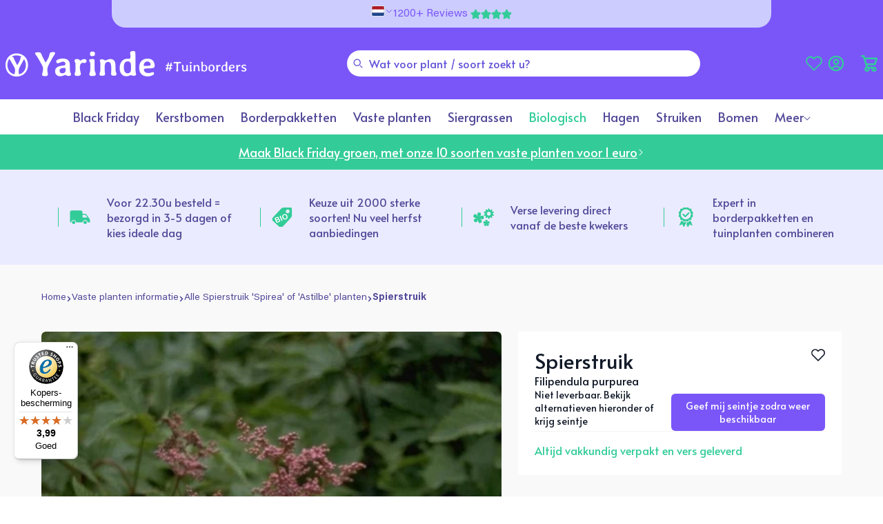

--- FILE ---
content_type: text/html; charset=utf-8
request_url: https://yarinde.nl/products/spirea-filipendula-purpurea
body_size: 73408
content:
<!doctype html>
<html class="no-js" lang="nl">
  <head>
	<script src="//yarinde.nl/cdn/shop/files/pandectes-rules.js?v=2002187109070827553"></script>
	
	
	
	
	
    <meta charset="utf-8">
    <meta http-equiv="X-UA-Compatible" content="IE=edge">
    <meta name="viewport" content="width=device-width,initial-scale=1">
    <meta name="theme-color" content="#7A56F9">
    <meta name="google-site-verification" content="ocRPy5oRu8JBICbju7RgpMh57b6rNGlBLC-ORG-JEbw" />
    <link rel="canonical" href="https://yarinde.nl/products/spirea-filipendula-purpurea">
<!-- Google Tag Manager -->
<script>(function(w,d,s,l,i){w[l]=w[l]||[];w[l].push({'gtm.start':
    new Date().getTime(),event:'gtm.js'});var f=d.getElementsByTagName(s)[0],
    j=d.createElement(s),dl=l!='dataLayer'?'&l='+l:'';j.async=true;j.src=
    'https://www.googletagmanager.com/gtm.js?id='+i+dl;f.parentNode.insertBefore(j,f);
})(window,document,'script','dataLayer','GTM-TK4M4DD');

</script>
<!-- End Google Tag Manager --><link rel="icon" type="image/png" href="//yarinde.nl/cdn/shop/files/favicon-logo-v2.svg?crop=center&height=32&v=1720449388&width=32">

    <title>
      Filipendula purpurea kopen? | Yarinde.nl | Tuinplanten
</title>

    
      <meta name="description" content="De Filipendula purpurea is in Nederland beter bekend als Spierstruik of spirea. Deze bodembedekkende soort is familie van de Saxifragaceae (steenbreekfamilie). De compacte en opvallende bloemen van deze plant zijn roze van kleur. De bloemen bloeien van ca. augustus en september. De bladeren zijn donkergroen van kleur. ">
    

    
    

    

<meta property="og:site_name" content="Yarinde">
<meta property="og:url" content="https://yarinde.nl/products/spirea-filipendula-purpurea">
<meta property="og:title" content="Filipendula purpurea kopen? | Yarinde.nl | Tuinplanten">
<meta property="og:type" content="product">
<meta property="og:description" content="De Filipendula purpurea is in Nederland beter bekend als Spierstruik of spirea. Deze bodembedekkende soort is familie van de Saxifragaceae (steenbreekfamilie). De compacte en opvallende bloemen van deze plant zijn roze van kleur. De bloemen bloeien van ca. augustus en september. De bladeren zijn donkergroen van kleur. "><meta property="og:image" content="http://yarinde.nl/cdn/shop/products/product_1876_src.jpg?v=1705947883">
  <meta property="og:image:secure_url" content="https://yarinde.nl/cdn/shop/products/product_1876_src.jpg?v=1705947883">
  <meta property="og:image:width" content="476">
  <meta property="og:image:height" content="750"><meta property="og:price:amount" content="0,00">
  <meta property="og:price:currency" content="EUR"><meta name="twitter:card" content="summary_large_image">
<meta name="twitter:title" content="Filipendula purpurea kopen? | Yarinde.nl | Tuinplanten">
<meta name="twitter:description" content="De Filipendula purpurea is in Nederland beter bekend als Spierstruik of spirea. Deze bodembedekkende soort is familie van de Saxifragaceae (steenbreekfamilie). De compacte en opvallende bloemen van deze plant zijn roze van kleur. De bloemen bloeien van ca. augustus en september. De bladeren zijn donkergroen van kleur. ">


    <link href="//yarinde.nl/cdn/shop/t/270/assets/main.css?v=101252172147339410901759242372" rel="stylesheet" type="text/css" media="all" />
    <link href="//yarinde.nl/cdn/shop/t/270/assets/swiper.css?v=154514748163599711531741347818" rel="stylesheet" type="text/css" media="all" />
    
      
        <link href="//yarinde.nl/cdn/shop/t/270/assets/output.css?v=168483135004798163231759748345" rel="stylesheet" type="text/css" media="all" />
      
    

    <script src="//yarinde.nl/cdn/shop/t/270/assets/constants.js?v=58251544750838685771707381137" defer="defer"></script>
    <script src="//yarinde.nl/cdn/shop/t/270/assets/pubsub.js?v=158357773527763999511707381139" defer="defer"></script>
    <script src="//yarinde.nl/cdn/shop/t/270/assets/global.js?v=34218394920304226511756988693" defer="defer"></script>

    <script>window.performance && window.performance.mark && window.performance.mark('shopify.content_for_header.start');</script><meta name="facebook-domain-verification" content="fmmiqy39sdzcx7ii9m2jt41kid2qno">
<meta id="shopify-digital-wallet" name="shopify-digital-wallet" content="/84586135855/digital_wallets/dialog">
<meta name="shopify-requires-components" content="true" product-ids="9580998557999">
<meta name="shopify-checkout-api-token" content="1ac7aa3326d42f8591155ff8b82009fc">
<meta id="in-context-paypal-metadata" data-shop-id="84586135855" data-venmo-supported="false" data-environment="production" data-locale="nl_NL" data-paypal-v4="true" data-currency="EUR">
<link rel="alternate" hreflang="x-default" href="https://yarinde.nl/products/spirea-filipendula-purpurea">
<link rel="alternate" hreflang="de-DE" href="https://yarinde.de/products/spiere-filipendula-purpurea">
<link rel="alternate" hreflang="nl-NL" href="https://yarinde.nl/products/spirea-filipendula-purpurea">
<link rel="alternate" type="application/json+oembed" href="https://yarinde.nl/products/spirea-filipendula-purpurea.oembed">
<script async="async" src="/checkouts/internal/preloads.js?locale=nl-NL"></script>
<link rel="preconnect" href="https://shop.app" crossorigin="anonymous">
<script async="async" src="https://shop.app/checkouts/internal/preloads.js?locale=nl-NL&shop_id=84586135855" crossorigin="anonymous"></script>
<script id="apple-pay-shop-capabilities" type="application/json">{"shopId":84586135855,"countryCode":"NL","currencyCode":"EUR","merchantCapabilities":["supports3DS"],"merchantId":"gid:\/\/shopify\/Shop\/84586135855","merchantName":"Yarinde","requiredBillingContactFields":["postalAddress","email","phone"],"requiredShippingContactFields":["postalAddress","email","phone"],"shippingType":"shipping","supportedNetworks":["visa","maestro","masterCard","amex"],"total":{"type":"pending","label":"Yarinde","amount":"1.00"},"shopifyPaymentsEnabled":true,"supportsSubscriptions":true}</script>
<script id="shopify-features" type="application/json">{"accessToken":"1ac7aa3326d42f8591155ff8b82009fc","betas":["rich-media-storefront-analytics"],"domain":"yarinde.nl","predictiveSearch":true,"shopId":84586135855,"locale":"nl"}</script>
<script>var Shopify = Shopify || {};
Shopify.shop = "yarinde-store.myshopify.com";
Shopify.locale = "nl";
Shopify.currency = {"active":"EUR","rate":"1.0"};
Shopify.country = "NL";
Shopify.theme = {"name":"shopify-theme-yarinde\/main","id":165638832431,"schema_name":"Skeleton","schema_version":"1.0.0","theme_store_id":null,"role":"main"};
Shopify.theme.handle = "null";
Shopify.theme.style = {"id":null,"handle":null};
Shopify.cdnHost = "yarinde.nl/cdn";
Shopify.routes = Shopify.routes || {};
Shopify.routes.root = "/";</script>
<script type="module">!function(o){(o.Shopify=o.Shopify||{}).modules=!0}(window);</script>
<script>!function(o){function n(){var o=[];function n(){o.push(Array.prototype.slice.apply(arguments))}return n.q=o,n}var t=o.Shopify=o.Shopify||{};t.loadFeatures=n(),t.autoloadFeatures=n()}(window);</script>
<script>
  window.ShopifyPay = window.ShopifyPay || {};
  window.ShopifyPay.apiHost = "shop.app\/pay";
  window.ShopifyPay.redirectState = null;
</script>
<script id="shop-js-analytics" type="application/json">{"pageType":"product"}</script>
<script defer="defer" async type="module" src="//yarinde.nl/cdn/shopifycloud/shop-js/modules/v2/client.init-shop-cart-sync_ExijwuKr.nl.esm.js"></script>
<script defer="defer" async type="module" src="//yarinde.nl/cdn/shopifycloud/shop-js/modules/v2/chunk.common_4Y0jTF7h.esm.js"></script>
<script type="module">
  await import("//yarinde.nl/cdn/shopifycloud/shop-js/modules/v2/client.init-shop-cart-sync_ExijwuKr.nl.esm.js");
await import("//yarinde.nl/cdn/shopifycloud/shop-js/modules/v2/chunk.common_4Y0jTF7h.esm.js");

  window.Shopify.SignInWithShop?.initShopCartSync?.({"fedCMEnabled":true,"windoidEnabled":true});

</script>
<script>
  window.Shopify = window.Shopify || {};
  if (!window.Shopify.featureAssets) window.Shopify.featureAssets = {};
  window.Shopify.featureAssets['shop-js'] = {"shop-cart-sync":["modules/v2/client.shop-cart-sync_CBXuilN8.nl.esm.js","modules/v2/chunk.common_4Y0jTF7h.esm.js"],"init-fed-cm":["modules/v2/client.init-fed-cm_C5bl7GnC.nl.esm.js","modules/v2/chunk.common_4Y0jTF7h.esm.js"],"init-windoid":["modules/v2/client.init-windoid_C5FoU_eM.nl.esm.js","modules/v2/chunk.common_4Y0jTF7h.esm.js"],"init-shop-email-lookup-coordinator":["modules/v2/client.init-shop-email-lookup-coordinator_mE0HDRxw.nl.esm.js","modules/v2/chunk.common_4Y0jTF7h.esm.js"],"shop-toast-manager":["modules/v2/client.shop-toast-manager_DrFsb4iW.nl.esm.js","modules/v2/chunk.common_4Y0jTF7h.esm.js"],"shop-button":["modules/v2/client.shop-button_RfROMC5_.nl.esm.js","modules/v2/chunk.common_4Y0jTF7h.esm.js"],"shop-login-button":["modules/v2/client.shop-login-button_KlDmljyY.nl.esm.js","modules/v2/chunk.common_4Y0jTF7h.esm.js","modules/v2/chunk.modal_DC6CbMNj.esm.js"],"shop-cash-offers":["modules/v2/client.shop-cash-offers_vZT9CNRB.nl.esm.js","modules/v2/chunk.common_4Y0jTF7h.esm.js","modules/v2/chunk.modal_DC6CbMNj.esm.js"],"avatar":["modules/v2/client.avatar_BTnouDA3.nl.esm.js"],"init-shop-cart-sync":["modules/v2/client.init-shop-cart-sync_ExijwuKr.nl.esm.js","modules/v2/chunk.common_4Y0jTF7h.esm.js"],"init-shop-for-new-customer-accounts":["modules/v2/client.init-shop-for-new-customer-accounts_DvGtTqJz.nl.esm.js","modules/v2/client.shop-login-button_KlDmljyY.nl.esm.js","modules/v2/chunk.common_4Y0jTF7h.esm.js","modules/v2/chunk.modal_DC6CbMNj.esm.js"],"pay-button":["modules/v2/client.pay-button_D0HICzw6.nl.esm.js","modules/v2/chunk.common_4Y0jTF7h.esm.js"],"init-customer-accounts-sign-up":["modules/v2/client.init-customer-accounts-sign-up_Dt0qI1D3.nl.esm.js","modules/v2/client.shop-login-button_KlDmljyY.nl.esm.js","modules/v2/chunk.common_4Y0jTF7h.esm.js","modules/v2/chunk.modal_DC6CbMNj.esm.js"],"checkout-modal":["modules/v2/client.checkout-modal_CjhTflqf.nl.esm.js","modules/v2/chunk.common_4Y0jTF7h.esm.js","modules/v2/chunk.modal_DC6CbMNj.esm.js"],"init-customer-accounts":["modules/v2/client.init-customer-accounts_rVQgu1zl.nl.esm.js","modules/v2/client.shop-login-button_KlDmljyY.nl.esm.js","modules/v2/chunk.common_4Y0jTF7h.esm.js","modules/v2/chunk.modal_DC6CbMNj.esm.js"],"lead-capture":["modules/v2/client.lead-capture_DMyjsyXR.nl.esm.js","modules/v2/chunk.common_4Y0jTF7h.esm.js","modules/v2/chunk.modal_DC6CbMNj.esm.js"],"shop-follow-button":["modules/v2/client.shop-follow-button_Bo0jNjTg.nl.esm.js","modules/v2/chunk.common_4Y0jTF7h.esm.js","modules/v2/chunk.modal_DC6CbMNj.esm.js"],"shop-login":["modules/v2/client.shop-login_C0XE-JWZ.nl.esm.js","modules/v2/chunk.common_4Y0jTF7h.esm.js","modules/v2/chunk.modal_DC6CbMNj.esm.js"],"payment-terms":["modules/v2/client.payment-terms_eSNCl0Wo.nl.esm.js","modules/v2/chunk.common_4Y0jTF7h.esm.js","modules/v2/chunk.modal_DC6CbMNj.esm.js"]};
</script>
<script>(function() {
  var isLoaded = false;
  function asyncLoad() {
    if (isLoaded) return;
    isLoaded = true;
    var urls = ["\/\/d1liekpayvooaz.cloudfront.net\/apps\/uploadery\/uploadery.js?shop=yarinde-store.myshopify.com","https:\/\/loox.io\/widget\/XhG_gG5ec-\/loox.1756824263425.js?shop=yarinde-store.myshopify.com","https:\/\/tseish-app.connect.trustedshops.com\/esc.js?apiBaseUrl=aHR0cHM6Ly90c2Vpc2gtYXBwLmNvbm5lY3QudHJ1c3RlZHNob3BzLmNvbQ==\u0026instanceId=eWFyaW5kZS1zdG9yZS5teXNob3BpZnkuY29t\u0026shop=yarinde-store.myshopify.com","https:\/\/assets.9gtb.com\/loader.js?g_cvt_id=234e51fa-78d3-466c-baf2-98852bd9070d\u0026shop=yarinde-store.myshopify.com"];
    for (var i = 0; i < urls.length; i++) {
      var s = document.createElement('script');
      s.type = 'text/javascript';
      s.async = true;
      s.src = urls[i];
      var x = document.getElementsByTagName('script')[0];
      x.parentNode.insertBefore(s, x);
    }
  };
  if(window.attachEvent) {
    window.attachEvent('onload', asyncLoad);
  } else {
    window.addEventListener('load', asyncLoad, false);
  }
})();</script>
<script id="__st">var __st={"a":84586135855,"offset":3600,"reqid":"65de1b96-dbfc-4c03-a963-bf0fe419fa4e-1763304237","pageurl":"yarinde.nl\/products\/spirea-filipendula-purpurea","u":"e74a3edc4dde","p":"product","rtyp":"product","rid":9580765774127};</script>
<script>window.ShopifyPaypalV4VisibilityTracking = true;</script>
<script id="captcha-bootstrap">!function(){'use strict';const t='contact',e='account',n='new_comment',o=[[t,t],['blogs',n],['comments',n],[t,'customer']],c=[[e,'customer_login'],[e,'guest_login'],[e,'recover_customer_password'],[e,'create_customer']],r=t=>t.map((([t,e])=>`form[action*='/${t}']:not([data-nocaptcha='true']) input[name='form_type'][value='${e}']`)).join(','),a=t=>()=>t?[...document.querySelectorAll(t)].map((t=>t.form)):[];function s(){const t=[...o],e=r(t);return a(e)}const i='password',u='form_key',d=['recaptcha-v3-token','g-recaptcha-response','h-captcha-response',i],f=()=>{try{return window.sessionStorage}catch{return}},m='__shopify_v',_=t=>t.elements[u];function p(t,e,n=!1){try{const o=window.sessionStorage,c=JSON.parse(o.getItem(e)),{data:r}=function(t){const{data:e,action:n}=t;return t[m]||n?{data:e,action:n}:{data:t,action:n}}(c);for(const[e,n]of Object.entries(r))t.elements[e]&&(t.elements[e].value=n);n&&o.removeItem(e)}catch(o){console.error('form repopulation failed',{error:o})}}const l='form_type',E='cptcha';function T(t){t.dataset[E]=!0}const w=window,h=w.document,L='Shopify',v='ce_forms',y='captcha';let A=!1;((t,e)=>{const n=(g='f06e6c50-85a8-45c8-87d0-21a2b65856fe',I='https://cdn.shopify.com/shopifycloud/storefront-forms-hcaptcha/ce_storefront_forms_captcha_hcaptcha.v1.5.2.iife.js',D={infoText:'Beschermd door hCaptcha',privacyText:'Privacy',termsText:'Voorwaarden'},(t,e,n)=>{const o=w[L][v],c=o.bindForm;if(c)return c(t,g,e,D).then(n);var r;o.q.push([[t,g,e,D],n]),r=I,A||(h.body.append(Object.assign(h.createElement('script'),{id:'captcha-provider',async:!0,src:r})),A=!0)});var g,I,D;w[L]=w[L]||{},w[L][v]=w[L][v]||{},w[L][v].q=[],w[L][y]=w[L][y]||{},w[L][y].protect=function(t,e){n(t,void 0,e),T(t)},Object.freeze(w[L][y]),function(t,e,n,w,h,L){const[v,y,A,g]=function(t,e,n){const i=e?o:[],u=t?c:[],d=[...i,...u],f=r(d),m=r(i),_=r(d.filter((([t,e])=>n.includes(e))));return[a(f),a(m),a(_),s()]}(w,h,L),I=t=>{const e=t.target;return e instanceof HTMLFormElement?e:e&&e.form},D=t=>v().includes(t);t.addEventListener('submit',(t=>{const e=I(t);if(!e)return;const n=D(e)&&!e.dataset.hcaptchaBound&&!e.dataset.recaptchaBound,o=_(e),c=g().includes(e)&&(!o||!o.value);(n||c)&&t.preventDefault(),c&&!n&&(function(t){try{if(!f())return;!function(t){const e=f();if(!e)return;const n=_(t);if(!n)return;const o=n.value;o&&e.removeItem(o)}(t);const e=Array.from(Array(32),(()=>Math.random().toString(36)[2])).join('');!function(t,e){_(t)||t.append(Object.assign(document.createElement('input'),{type:'hidden',name:u})),t.elements[u].value=e}(t,e),function(t,e){const n=f();if(!n)return;const o=[...t.querySelectorAll(`input[type='${i}']`)].map((({name:t})=>t)),c=[...d,...o],r={};for(const[a,s]of new FormData(t).entries())c.includes(a)||(r[a]=s);n.setItem(e,JSON.stringify({[m]:1,action:t.action,data:r}))}(t,e)}catch(e){console.error('failed to persist form',e)}}(e),e.submit())}));const S=(t,e)=>{t&&!t.dataset[E]&&(n(t,e.some((e=>e===t))),T(t))};for(const o of['focusin','change'])t.addEventListener(o,(t=>{const e=I(t);D(e)&&S(e,y())}));const B=e.get('form_key'),M=e.get(l),P=B&&M;t.addEventListener('DOMContentLoaded',(()=>{const t=y();if(P)for(const e of t)e.elements[l].value===M&&p(e,B);[...new Set([...A(),...v().filter((t=>'true'===t.dataset.shopifyCaptcha))])].forEach((e=>S(e,t)))}))}(h,new URLSearchParams(w.location.search),n,t,e,['guest_login'])})(!0,!0)}();</script>
<script integrity="sha256-52AcMU7V7pcBOXWImdc/TAGTFKeNjmkeM1Pvks/DTgc=" data-source-attribution="shopify.loadfeatures" defer="defer" src="//yarinde.nl/cdn/shopifycloud/storefront/assets/storefront/load_feature-81c60534.js" crossorigin="anonymous"></script>
<script crossorigin="anonymous" defer="defer" src="//yarinde.nl/cdn/shopifycloud/storefront/assets/shopify_pay/storefront-65b4c6d7.js?v=20250812"></script>
<script data-source-attribution="shopify.dynamic_checkout.dynamic.init">var Shopify=Shopify||{};Shopify.PaymentButton=Shopify.PaymentButton||{isStorefrontPortableWallets:!0,init:function(){window.Shopify.PaymentButton.init=function(){};var t=document.createElement("script");t.src="https://yarinde.nl/cdn/shopifycloud/portable-wallets/latest/portable-wallets.nl.js",t.type="module",document.head.appendChild(t)}};
</script>
<script data-source-attribution="shopify.dynamic_checkout.buyer_consent">
  function portableWalletsHideBuyerConsent(e){var t=document.getElementById("shopify-buyer-consent"),n=document.getElementById("shopify-subscription-policy-button");t&&n&&(t.classList.add("hidden"),t.setAttribute("aria-hidden","true"),n.removeEventListener("click",e))}function portableWalletsShowBuyerConsent(e){var t=document.getElementById("shopify-buyer-consent"),n=document.getElementById("shopify-subscription-policy-button");t&&n&&(t.classList.remove("hidden"),t.removeAttribute("aria-hidden"),n.addEventListener("click",e))}window.Shopify?.PaymentButton&&(window.Shopify.PaymentButton.hideBuyerConsent=portableWalletsHideBuyerConsent,window.Shopify.PaymentButton.showBuyerConsent=portableWalletsShowBuyerConsent);
</script>
<script data-source-attribution="shopify.dynamic_checkout.cart.bootstrap">document.addEventListener("DOMContentLoaded",(function(){function t(){return document.querySelector("shopify-accelerated-checkout-cart, shopify-accelerated-checkout")}if(t())Shopify.PaymentButton.init();else{new MutationObserver((function(e,n){t()&&(Shopify.PaymentButton.init(),n.disconnect())})).observe(document.body,{childList:!0,subtree:!0})}}));
</script>
<link id="shopify-accelerated-checkout-styles" rel="stylesheet" media="screen" href="https://yarinde.nl/cdn/shopifycloud/portable-wallets/latest/accelerated-checkout-backwards-compat.css" crossorigin="anonymous">
<style id="shopify-accelerated-checkout-cart">
        #shopify-buyer-consent {
  margin-top: 1em;
  display: inline-block;
  width: 100%;
}

#shopify-buyer-consent.hidden {
  display: none;
}

#shopify-subscription-policy-button {
  background: none;
  border: none;
  padding: 0;
  text-decoration: underline;
  font-size: inherit;
  cursor: pointer;
}

#shopify-subscription-policy-button::before {
  box-shadow: none;
}

      </style>
<script id="sections-script" data-sections="header" defer="defer" src="//yarinde.nl/cdn/shop/t/270/compiled_assets/scripts.js?61332"></script>
<script>window.performance && window.performance.mark && window.performance.mark('shopify.content_for_header.end');</script>
<link
        rel="stylesheet"
        href="//yarinde.nl/cdn/shop/t/270/assets/component-predictive-search.css?v=42449837805497280671730407021"
        media="print"
        onload="this.media='all'"
      ><script>
      document.documentElement.className = document.documentElement.className.replace('no-js', 'js');
      if (Shopify.designMode) {
        document.documentElement.classList.add('shopify-design-mode');
      }
    </script>

    <!-- Begin eTrusted bootstrap tag -->
    <script src="https://integrations.etrusted.com/applications/widget.js/v2" defer async></script>
    <!-- End eTrusted bootstrap tag -->

  <!-- BEGIN app block: shopify://apps/pandectes-gdpr/blocks/banner/58c0baa2-6cc1-480c-9ea6-38d6d559556a -->
  
    <script>
      if (!window.PandectesRulesSettings) {
        window.PandectesRulesSettings = {"store":{"id":84586135855,"adminMode":false,"headless":false,"storefrontRootDomain":"","checkoutRootDomain":"","storefrontAccessToken":""},"banner":{"revokableTrigger":false,"cookiesBlockedByDefault":"7","hybridStrict":false,"isActive":true},"geolocation":{"auOnly":false,"brOnly":false,"caOnly":false,"chOnly":false,"euOnly":true,"jpOnly":false,"nzOnly":false,"thOnly":false,"zaOnly":false,"canadaOnly":false,"globalVisibility":false},"blocker":{"isActive":false,"googleConsentMode":{"isActive":true,"id":"GTM-TK4M4DD","analyticsId":"G-T2QQ4X12H7","adwordsId":"","adStorageCategory":4,"analyticsStorageCategory":2,"functionalityStorageCategory":1,"personalizationStorageCategory":1,"securityStorageCategory":0,"customEvent":true,"redactData":true,"urlPassthrough":false,"dataLayerProperty":"dataLayer","waitForUpdate":0,"useNativeChannel":false},"facebookPixel":{"isActive":false,"id":"","ldu":false},"microsoft":{},"clarity":{},"rakuten":{"isActive":false,"cmp":false,"ccpa":false},"gpcIsActive":true,"klaviyoIsActive":false,"defaultBlocked":7,"patterns":{"whiteList":[],"blackList":{"1":[],"2":[],"4":[],"8":[]},"iframesWhiteList":[],"iframesBlackList":{"1":[],"2":[],"4":[],"8":[]},"beaconsWhiteList":[],"beaconsBlackList":{"1":[],"2":[],"4":[],"8":[]}}}};
        window.PandectesRulesSettings.auto = true;
        const rulesScript = document.createElement('script');
        rulesScript.src = "https://cdn.shopify.com/extensions/019a34e6-3ef6-7ede-ab75-5e1ed9ed558e/gdpr-197/assets/pandectes-rules.js";
        const firstChild = document.head.firstChild;
        document.head.insertBefore(rulesScript, firstChild);
      }
    </script>
  
  <script>
    
      window.PandectesSettings = {"store":{"id":84586135855,"plan":"plus","theme":"shopify-theme-yarinde/main","primaryLocale":"nl","adminMode":false,"headless":false,"storefrontRootDomain":"","checkoutRootDomain":"","storefrontAccessToken":""},"tsPublished":1756763910,"declaration":{"showPurpose":false,"showProvider":false,"declIntroText":"We gebruiken cookies om de functionaliteit van de website te optimaliseren, de prestaties te analyseren en u een gepersonaliseerde ervaring te bieden. Sommige cookies zijn essentieel om de website goed te laten werken en correct te laten functioneren. Die cookies kunnen niet worden uitgeschakeld. In dit venster kunt u uw voorkeur voor cookies beheren.","showDateGenerated":true},"language":{"unpublished":[],"languageMode":"Multilingual","fallbackLanguage":"nl","languageDetection":"locale","languagesSupported":["de"]},"texts":{"managed":{"headerText":{"de":"Wir respektieren deine Privatsphäre","nl":"Wij respecteren uw privacy"},"consentText":{"de":"Diese Website verwendet Cookies, um Ihnen das beste Erlebnis zu bieten.","nl":"Deze website maakt gebruik van cookies om u de beste ervaring te bieden."},"linkText":{"de":"Mehr erfahren","nl":"Kom meer te weten"},"imprintText":{"de":"Impressum","nl":"Afdruk"},"googleLinkText":{"de":"Googles Datenschutzbestimmungen","nl":"Privacyvoorwaarden van Google"},"allowButtonText":{"de":"Annehmen","nl":"Accepteren"},"denyButtonText":{"de":"Ablehnen","nl":"Afwijzen"},"dismissButtonText":{"de":"Okay","nl":"OK"},"leaveSiteButtonText":{"de":"Diese Seite verlassen","nl":"Verlaat deze site"},"preferencesButtonText":{"de":"Einstellungen","nl":"Voorkeuren"},"cookiePolicyText":{"de":"Cookie-Richtlinie","nl":"Cookie beleid"},"preferencesPopupTitleText":{"de":"Einwilligungseinstellungen verwalten","nl":"Toestemmingsvoorkeuren beheren"},"preferencesPopupIntroText":{"de":"Wir verwenden Cookies, um die Funktionalität der Website zu optimieren, die Leistung zu analysieren und Ihnen ein personalisiertes Erlebnis zu bieten. Einige Cookies sind für den ordnungsgemäßen Betrieb der Website unerlässlich. Diese Cookies können nicht deaktiviert werden. In diesem Fenster können Sie Ihre Präferenzen für Cookies verwalten.","nl":"We gebruiken cookies om de functionaliteit van de website te optimaliseren, de prestaties te analyseren en u een gepersonaliseerde ervaring te bieden. Sommige cookies zijn essentieel om de website correct te laten werken en functioneren. Die cookies kunnen niet worden uitgeschakeld. In dit venster kunt u uw voorkeur voor cookies beheren."},"preferencesPopupSaveButtonText":{"de":"Auswahl speichern","nl":"Voorkeuren opslaan"},"preferencesPopupCloseButtonText":{"de":"Schließen","nl":"Sluiten"},"preferencesPopupAcceptAllButtonText":{"de":"Alles Akzeptieren","nl":"Accepteer alles"},"preferencesPopupRejectAllButtonText":{"de":"Alles ablehnen","nl":"Alles afwijzen"},"cookiesDetailsText":{"de":"Cookie-Details","nl":"Cookiegegevens"},"preferencesPopupAlwaysAllowedText":{"de":"Immer erlaubt","nl":"altijd toegestaan"},"accessSectionParagraphText":{"de":"Sie haben das Recht, jederzeit auf Ihre Daten zuzugreifen.","nl":"U heeft te allen tijde het recht om uw gegevens in te zien."},"accessSectionTitleText":{"de":"Datenübertragbarkeit","nl":"Gegevensportabiliteit"},"accessSectionAccountInfoActionText":{"de":"persönliche Daten","nl":"Persoonlijke gegevens"},"accessSectionDownloadReportActionText":{"de":"Alle Daten anfordern","nl":"Download alles"},"accessSectionGDPRRequestsActionText":{"de":"Anfragen betroffener Personen","nl":"Verzoeken van betrokkenen"},"accessSectionOrdersRecordsActionText":{"de":"Aufträge","nl":"Bestellingen"},"rectificationSectionParagraphText":{"de":"Sie haben das Recht, die Aktualisierung Ihrer Daten zu verlangen, wann immer Sie dies für angemessen halten.","nl":"U hebt het recht om te vragen dat uw gegevens worden bijgewerkt wanneer u dat nodig acht."},"rectificationSectionTitleText":{"de":"Datenberichtigung","nl":"Gegevens rectificatie"},"rectificationCommentPlaceholder":{"de":"Beschreiben Sie, was Sie aktualisieren möchten","nl":"Beschrijf wat u wilt bijwerken"},"rectificationCommentValidationError":{"de":"Kommentar ist erforderlich","nl":"Commentaar is verplicht"},"rectificationSectionEditAccountActionText":{"de":"Aktualisierung anfordern","nl":"Vraag een update aan"},"erasureSectionTitleText":{"de":"Recht auf Löschung","nl":"Recht om vergeten te worden"},"erasureSectionParagraphText":{"de":"Sie haben das Recht, die Löschung aller Ihrer Daten zu verlangen. Danach können Sie nicht mehr auf Ihr Konto zugreifen.","nl":"U heeft het recht om al uw gegevens te laten wissen. Daarna heeft u geen toegang meer tot uw account."},"erasureSectionRequestDeletionActionText":{"de":"Löschung personenbezogener Daten anfordern","nl":"Verzoek om verwijdering van persoonlijke gegevens"},"consentDate":{"de":"Zustimmungsdatum","nl":"Toestemmingsdatum"},"consentId":{"de":"Einwilligungs-ID","nl":"Toestemmings-ID"},"consentSectionChangeConsentActionText":{"de":"Einwilligungspräferenz ändern","nl":"Wijzig de toestemmingsvoorkeur"},"consentSectionConsentedText":{"de":"Sie haben der Cookie-Richtlinie dieser Website zugestimmt am","nl":"U heeft ingestemd met het cookiebeleid van deze website op:"},"consentSectionNoConsentText":{"de":"Sie haben der Cookie-Richtlinie dieser Website nicht zugestimmt.","nl":"U heeft niet ingestemd met het cookiebeleid van deze website."},"consentSectionTitleText":{"de":"Ihre Cookie-Einwilligung","nl":"Uw toestemming voor cookies"},"consentStatus":{"de":"Einwilligungspräferenz","nl":"Toestemmingsvoorkeur"},"confirmationFailureMessage":{"de":"Ihre Anfrage wurde nicht bestätigt. Bitte versuchen Sie es erneut und wenn das Problem weiterhin besteht, wenden Sie sich an den Ladenbesitzer, um Hilfe zu erhalten","nl":"Uw verzoek is niet geverifieerd. Probeer het opnieuw en als het probleem aanhoudt, neem dan contact op met de winkeleigenaar voor hulp"},"confirmationFailureTitle":{"de":"Ein Problem ist aufgetreten","nl":"Er is een probleem opgetreden"},"confirmationSuccessMessage":{"de":"Wir werden uns in Kürze zu Ihrem Anliegen bei Ihnen melden.","nl":"We zullen spoedig contact met u opnemen over uw verzoek."},"confirmationSuccessTitle":{"de":"Ihre Anfrage wurde bestätigt","nl":"Uw verzoek is geverifieerd"},"guestsSupportEmailFailureMessage":{"de":"Ihre Anfrage wurde nicht übermittelt. Bitte versuchen Sie es erneut und wenn das Problem weiterhin besteht, wenden Sie sich an den Shop-Inhaber, um Hilfe zu erhalten.","nl":"Uw verzoek is niet ingediend. Probeer het opnieuw en als het probleem aanhoudt, neem dan contact op met de winkeleigenaar voor hulp."},"guestsSupportEmailFailureTitle":{"de":"Ein Problem ist aufgetreten","nl":"Er is een probleem opgetreden"},"guestsSupportEmailPlaceholder":{"de":"E-Mail-Addresse","nl":"E-mailadres"},"guestsSupportEmailSuccessMessage":{"de":"Wenn Sie als Kunde dieses Shops registriert sind, erhalten Sie in Kürze eine E-Mail mit Anweisungen zum weiteren Vorgehen.","nl":"Als je bent geregistreerd als klant van deze winkel, ontvang je binnenkort een e-mail met instructies over hoe je verder kunt gaan."},"guestsSupportEmailSuccessTitle":{"de":"Vielen Dank für die Anfrage","nl":"dankjewel voor je aanvraag"},"guestsSupportEmailValidationError":{"de":"Email ist ungültig","nl":"E-mail is niet geldig"},"guestsSupportInfoText":{"de":"Bitte loggen Sie sich mit Ihrem Kundenkonto ein, um fortzufahren.","nl":"Log in met uw klantaccount om verder te gaan."},"submitButton":{"de":"einreichen","nl":"Indienen"},"submittingButton":{"de":"Senden...","nl":"Verzenden..."},"cancelButton":{"de":"Abbrechen","nl":"Annuleren"},"declIntroText":{"de":"Wir verwenden Cookies, um die Funktionalität der Website zu optimieren, die Leistung zu analysieren und Ihnen ein personalisiertes Erlebnis zu bieten. Einige Cookies sind für den ordnungsgemäßen Betrieb der Website unerlässlich. Diese Cookies können nicht deaktiviert werden. In diesem Fenster können Sie Ihre Präferenzen für Cookies verwalten.","nl":"We gebruiken cookies om de functionaliteit van de website te optimaliseren, de prestaties te analyseren en u een gepersonaliseerde ervaring te bieden. Sommige cookies zijn essentieel om de website goed te laten werken en correct te laten functioneren. Die cookies kunnen niet worden uitgeschakeld. In dit venster kunt u uw voorkeur voor cookies beheren."},"declName":{"de":"Name","nl":"Naam"},"declPurpose":{"de":"Zweck","nl":"Doel"},"declType":{"de":"Typ","nl":"Type"},"declRetention":{"de":"Speicherdauer","nl":"Behoud"},"declProvider":{"de":"Anbieter","nl":"Aanbieder"},"declFirstParty":{"de":"Erstanbieter","nl":"Directe"},"declThirdParty":{"de":"Drittanbieter","nl":"Derde partij"},"declSeconds":{"de":"Sekunden","nl":"seconden"},"declMinutes":{"de":"Minuten","nl":"minuten"},"declHours":{"de":"Std.","nl":"uur"},"declDays":{"de":"Tage","nl":"dagen"},"declMonths":{"de":"Monate","nl":"maanden"},"declYears":{"de":"Jahre","nl":"jaren"},"declSession":{"de":"Sitzung","nl":"Sessie"},"declDomain":{"de":"Domain","nl":"Domein"},"declPath":{"de":"Weg","nl":"Pad"}},"categories":{"strictlyNecessaryCookiesTitleText":{"de":"Unbedingt erforderlich","nl":"Strikt noodzakelijke cookies"},"strictlyNecessaryCookiesDescriptionText":{"de":"Diese Cookies sind unerlässlich, damit Sie sich auf der Website bewegen und ihre Funktionen nutzen können, z. B. den Zugriff auf sichere Bereiche der Website. Ohne diese Cookies kann die Website nicht richtig funktionieren.","nl":"Deze cookies zijn essentieel om u in staat te stellen door de website te navigeren en de functies ervan te gebruiken, zoals toegang tot beveiligde delen van de website. Zonder deze cookies kan de website niet goed functioneren."},"functionalityCookiesTitleText":{"de":"Funktionale Cookies","nl":"Functionele cookies"},"functionalityCookiesDescriptionText":{"de":"Diese Cookies ermöglichen es der Website, verbesserte Funktionalität und Personalisierung bereitzustellen. Sie können von uns oder von Drittanbietern gesetzt werden, deren Dienste wir auf unseren Seiten hinzugefügt haben. Wenn Sie diese Cookies nicht zulassen, funktionieren einige oder alle dieser Dienste möglicherweise nicht richtig.","nl":"Deze cookies stellen de site in staat om verbeterde functionaliteit en personalisatie te bieden. Ze kunnen worden ingesteld door ons of door externe providers wiens diensten we aan onze pagina's hebben toegevoegd. Als u deze cookies niet toestaat, werken sommige of al deze diensten mogelijk niet correct."},"performanceCookiesTitleText":{"de":"Performance-Cookies","nl":"Prestatiecookies"},"performanceCookiesDescriptionText":{"de":"Diese Cookies ermöglichen es uns, die Leistung unserer Website zu überwachen und zu verbessern. Sie ermöglichen es uns beispielsweise, Besuche zu zählen, Verkehrsquellen zu identifizieren und zu sehen, welche Teile der Website am beliebtesten sind.","nl":"Deze cookies stellen ons in staat om de prestaties van onze website te monitoren en te verbeteren. Ze stellen ons bijvoorbeeld in staat om bezoeken te tellen, verkeersbronnen te identificeren en te zien welke delen van de site het populairst zijn."},"targetingCookiesTitleText":{"de":"Targeting-Cookies","nl":"Targeting-cookies"},"targetingCookiesDescriptionText":{"de":"Diese Cookies können von unseren Werbepartnern über unsere Website gesetzt werden. Sie können von diesen Unternehmen verwendet werden, um ein Profil Ihrer Interessen zu erstellen und Ihnen relevante Werbung auf anderen Websites anzuzeigen. Sie speichern keine direkten personenbezogenen Daten, sondern basieren auf der eindeutigen Identifizierung Ihres Browsers und Ihres Internetgeräts. Wenn Sie diese Cookies nicht zulassen, erleben Sie weniger zielgerichtete Werbung.","nl":"Deze cookies kunnen via onze site worden geplaatst door onze advertentiepartners. Ze kunnen door die bedrijven worden gebruikt om een profiel van uw interesses op te bouwen en u relevante advertenties op andere sites te tonen. Ze slaan geen directe persoonlijke informatie op, maar zijn gebaseerd op de unieke identificatie van uw browser en internetapparaat. Als je deze cookies niet toestaat, krijg je minder gerichte advertenties te zien."},"unclassifiedCookiesTitleText":{"de":"Unklassifizierte Cookies","nl":"Niet-geclassificeerde cookies"},"unclassifiedCookiesDescriptionText":{"de":"Unklassifizierte Cookies sind Cookies, die wir gerade zusammen mit den Anbietern einzelner Cookies klassifizieren.","nl":"Niet-geclassificeerde cookies zijn cookies die we aan het classificeren zijn, samen met de aanbieders van individuele cookies."}},"auto":{}},"library":{"previewMode":false,"fadeInTimeout":0,"defaultBlocked":7,"showLink":true,"showImprintLink":false,"showGoogleLink":false,"enabled":true,"cookie":{"expiryDays":365,"secure":true,"domain":""},"dismissOnScroll":false,"dismissOnWindowClick":false,"dismissOnTimeout":false,"palette":{"popup":{"background":"#FFFFFF","backgroundForCalculations":{"a":1,"b":255,"g":255,"r":255},"text":"#000000"},"button":{"background":"#7A56F9","backgroundForCalculations":{"a":1,"b":249,"g":86,"r":122},"text":"#FFFFFF","textForCalculation":{"a":1,"b":255,"g":255,"r":255},"border":"transparent"}},"content":{"href":"https://yarinde-store.myshopify.com/policies/privacy-policy","imprintHref":"/","close":"&#10005;","target":"","logo":"<img class=\"cc-banner-logo\" style=\"max-height: 40px;\" src=\"https://yarinde-store.myshopify.com/cdn/shop/files/pandectes-banner-logo.png\" alt=\"Cookie banner\" />"},"window":"<div role=\"dialog\" aria-label=\"{{header}}\" aria-describedby=\"cookieconsent:desc\" id=\"pandectes-banner\" class=\"cc-window-wrapper cc-top-center-wrapper\"><div class=\"pd-cookie-banner-window cc-window {{classes}}\"><!--googleoff: all-->{{children}}<!--googleon: all--></div></div>","compliance":{"custom":"<div class=\"cc-compliance cc-highlight\">{{preferences}}{{allow}}</div>"},"type":"custom","layouts":{"basic":"{{logo}}{{messagelink}}{{compliance}}"},"position":"top-center","theme":"block","revokable":false,"animateRevokable":false,"revokableReset":false,"revokableLogoUrl":"","revokablePlacement":"bottom-left","revokableMarginHorizontal":15,"revokableMarginVertical":15,"static":false,"autoAttach":true,"hasTransition":false,"blacklistPage":[""],"elements":{"close":"<button aria-label=\"Sluiten\" type=\"button\" class=\"cc-close\">{{close}}</button>","dismiss":"<button type=\"button\" class=\"cc-btn cc-btn-decision cc-dismiss\">{{dismiss}}</button>","allow":"<button type=\"button\" class=\"cc-btn cc-btn-decision cc-allow\">{{allow}}</button>","deny":"<button type=\"button\" class=\"cc-btn cc-btn-decision cc-deny\">{{deny}}</button>","preferences":"<button type=\"button\" class=\"cc-btn cc-settings\" onclick=\"Pandectes.fn.openPreferences()\">{{preferences}}</button>"}},"geolocation":{"auOnly":false,"brOnly":false,"caOnly":false,"chOnly":false,"euOnly":true,"jpOnly":false,"nzOnly":false,"thOnly":false,"zaOnly":false,"canadaOnly":false,"globalVisibility":false},"dsr":{"guestsSupport":false,"accessSectionDownloadReportAuto":false},"banner":{"resetTs":1706864713,"extraCss":"        .cc-banner-logo {max-width: 24em!important;}    @media(min-width: 768px) {.cc-window.cc-floating{max-width: 24em!important;width: 24em!important;}}    .cc-message, .pd-cookie-banner-window .cc-header, .cc-logo {text-align: left}    .cc-window-wrapper{z-index: 2147483647;}    .cc-window{z-index: 2147483647;font-family: inherit;}    .pd-cookie-banner-window .cc-header{font-family: inherit;}    .pd-cp-ui{font-family: inherit; background-color: #FFFFFF;color:#000000;}    button.pd-cp-btn, a.pd-cp-btn{background-color:#7A56F9;color:#FFFFFF!important;}    input + .pd-cp-preferences-slider{background-color: rgba(0, 0, 0, 0.3)}    .pd-cp-scrolling-section::-webkit-scrollbar{background-color: rgba(0, 0, 0, 0.3)}    input:checked + .pd-cp-preferences-slider{background-color: rgba(0, 0, 0, 1)}    .pd-cp-scrolling-section::-webkit-scrollbar-thumb {background-color: rgba(0, 0, 0, 1)}    .pd-cp-ui-close{color:#000000;}    .pd-cp-preferences-slider:before{background-color: #FFFFFF}    .pd-cp-title:before {border-color: #000000!important}    .pd-cp-preferences-slider{background-color:#000000}    .pd-cp-toggle{color:#000000!important}    @media(max-width:699px) {.pd-cp-ui-close-top svg {fill: #000000}}    .pd-cp-toggle:hover,.pd-cp-toggle:visited,.pd-cp-toggle:active{color:#000000!important}    .pd-cookie-banner-window {box-shadow: 0 0 18px rgb(0 0 0 / 20%);}  ","customJavascript":{},"showPoweredBy":false,"logoHeight":40,"revokableTrigger":false,"hybridStrict":false,"cookiesBlockedByDefault":"7","isActive":true,"implicitSavePreferences":false,"cookieIcon":false,"blockBots":false,"showCookiesDetails":true,"hasTransition":false,"blockingPage":false,"showOnlyLandingPage":false,"leaveSiteUrl":"https://www.google.com","linkRespectStoreLang":false},"cookies":{"0":[{"name":"keep_alive","type":"http","domain":"yarinde-store.myshopify.com","path":"/","provider":"Shopify","firstParty":true,"retention":"30 minute(s)","expires":30,"unit":"declMinutes","purpose":{"de":"Wird im Zusammenhang mit der Käuferlokalisierung verwendet.","nl":"Gebruikt in verband met lokalisatie van kopers."}},{"name":"secure_customer_sig","type":"http","domain":"yarinde-store.myshopify.com","path":"/","provider":"Shopify","firstParty":true,"retention":"1 year(s)","expires":1,"unit":"declYears","purpose":{"de":"Wird im Zusammenhang mit dem Kundenlogin verwendet.","nl":"Gebruikt in verband met klantenlogin."}},{"name":"localization","type":"http","domain":"yarinde-store.myshopify.com","path":"/","provider":"Shopify","firstParty":true,"retention":"1 year(s)","expires":1,"unit":"declYears","purpose":{"de":"Lokalisierung von Shopify-Shops","nl":"Shopify-winkellokalisatie"}},{"name":"cart_currency","type":"http","domain":"yarinde-store.myshopify.com","path":"/","provider":"Shopify","firstParty":true,"retention":"2 ","expires":2,"unit":"declSession","purpose":{"de":"Das Cookie ist für die sichere Checkout- und Zahlungsfunktion auf der Website erforderlich. Diese Funktion wird von shopify.com bereitgestellt.","nl":"De cookie is nodig voor de veilige betaal- en betaalfunctie op de website. Deze functie wordt geleverd door shopify.com."}},{"name":"_cmp_a","type":"http","domain":".yarinde-store.myshopify.com","path":"/","provider":"Shopify","firstParty":true,"retention":"1 day(s)","expires":1,"unit":"declDays","purpose":{"de":"Wird zum Verwalten der Datenschutzeinstellungen des Kunden verwendet.","nl":"Wordt gebruikt voor het beheren van de privacy-instellingen van klanten."}},{"name":"_tracking_consent","type":"http","domain":".yarinde-store.myshopify.com","path":"/","provider":"Shopify","firstParty":true,"retention":"1 year(s)","expires":1,"unit":"declYears","purpose":{"de":"Tracking-Einstellungen.","nl":"Voorkeuren volgen."}}],"1":[],"2":[{"name":"_shopify_y","type":"http","domain":".yarinde-store.myshopify.com","path":"/","provider":"Shopify","firstParty":true,"retention":"1 year(s)","expires":1,"unit":"declYears","purpose":{"de":"Shopify-Analysen.","nl":"Shopify-analyses."}},{"name":"_landing_page","type":"http","domain":".yarinde-store.myshopify.com","path":"/","provider":"Shopify","firstParty":true,"retention":"2 ","expires":2,"unit":"declSession","purpose":{"de":"Verfolgt Zielseiten.","nl":"Volgt bestemmingspagina's."}},{"name":"_shopify_s","type":"http","domain":".yarinde-store.myshopify.com","path":"/","provider":"Shopify","firstParty":true,"retention":"30 minute(s)","expires":30,"unit":"declMinutes","purpose":{"de":"Shopify-Analysen.","nl":"Shopify-analyses."}},{"name":"_orig_referrer","type":"http","domain":".yarinde-store.myshopify.com","path":"/","provider":"Shopify","firstParty":true,"retention":"2 ","expires":2,"unit":"declSession","purpose":{"de":"Verfolgt Zielseiten.","nl":"Volgt bestemmingspagina's."}}],"4":[{"name":"__kla_id","type":"http","domain":"yarinde-store.myshopify.com","path":"/","provider":"Klaviyo","firstParty":true,"retention":"1 year(s)","expires":1,"unit":"declYears","purpose":{"de":"Verfolgt, wenn jemand durch eine Klaviyo-E-Mail auf Ihre Website klickt","nl":"Houdt bij wanneer iemand door een Klaviyo-e-mail naar uw website klikt"}},{"name":"swym-swymRegid","type":"http","domain":".yarinde-store.myshopify.com","path":"/","provider":"Amazon","firstParty":true,"retention":"1 year(s)","expires":1,"unit":"declYears","purpose":{"de":"Wird von Ihrer Anwendung verwendet.","nl":"Gebruikt door uw toepassing."}},{"name":"swym-session-id","type":"http","domain":".yarinde-store.myshopify.com","path":"/","provider":"Swym","firstParty":true,"retention":"30 minute(s)","expires":30,"unit":"declMinutes","purpose":{"de":"Wird vom SWYM Wishlist Plus Shopify-Plugin verwendet.","nl":"Gebruikt door de SWYM-verlanglijst Plus Shopify-plug-in."}},{"name":"swym-pid","type":"http","domain":".yarinde-store.myshopify.com","path":"/","provider":"Swym","firstParty":true,"retention":"1 year(s)","expires":1,"unit":"declYears","purpose":{"de":"Wird von Ihrer Anwendung verwendet.","nl":"Gebruikt door uw toepassing."}},{"name":"swym-o_s","type":"http","domain":".yarinde-store.myshopify.com","path":"/","provider":"Swym","firstParty":true,"retention":"30 minute(s)","expires":30,"unit":"declMinutes","purpose":{"de":"Wird von Ihrer Anwendung verwendet.","nl":"Gebruikt door uw toepassing."}}],"8":[{"name":"swym-email","type":"http","domain":".yarinde-store.myshopify.com","path":"/","provider":"Unknown","firstParty":true,"retention":"1 year(s)","expires":1,"unit":"declYears","purpose":{"de":"Wird von Ihrer Anwendung verwendet.","nl":"Gebruikt door uw toepassing."}},{"name":"__verify","type":"http","domain":"yarinde-store.myshopify.com","path":"/","provider":"Unknown","firstParty":true,"retention":"Session","expires":1,"unit":"declSeconds","purpose":{"nl":""}}]},"blocker":{"isActive":false,"googleConsentMode":{"id":"GTM-TK4M4DD","analyticsId":"G-T2QQ4X12H7","adwordsId":"","isActive":true,"adStorageCategory":4,"analyticsStorageCategory":2,"personalizationStorageCategory":1,"functionalityStorageCategory":1,"customEvent":true,"securityStorageCategory":0,"redactData":true,"urlPassthrough":false,"dataLayerProperty":"dataLayer","waitForUpdate":0,"useNativeChannel":false},"facebookPixel":{"id":"","isActive":false,"ldu":false},"microsoft":{},"rakuten":{"isActive":false,"cmp":false,"ccpa":false},"klaviyoIsActive":false,"gpcIsActive":true,"clarity":{},"defaultBlocked":7,"patterns":{"whiteList":[],"blackList":{"1":[],"2":[],"4":[],"8":[]},"iframesWhiteList":[],"iframesBlackList":{"1":[],"2":[],"4":[],"8":[]},"beaconsWhiteList":[],"beaconsBlackList":{"1":[],"2":[],"4":[],"8":[]}}}};
    
    window.addEventListener('DOMContentLoaded', function(){
      const script = document.createElement('script');
      script.src = "https://cdn.shopify.com/extensions/019a34e6-3ef6-7ede-ab75-5e1ed9ed558e/gdpr-197/assets/pandectes-core.js";
      script.defer = true;
      document.body.appendChild(script);
    })
  </script>


<!-- END app block --><!-- BEGIN app block: shopify://apps/analyzify-ga4-ads-tracking/blocks/app-embed-v4/69637cfd-dd6f-4511-aa97-7037cfb5515c -->


<!-- BEGIN app snippet: an_analyzify_settings -->







<script defer>
  // AN_ANALYZIFY_SETTINGS
  (() => {
    try {
      const startTime = performance.now();
      window.analyzify = window.analyzify || {};
  
      window.analyzify.log = (t, groupName, nestedGroupName) => {
        try {
          const styles = {
            default: 'color:#fff;background:#413389;',
            an_analyzify: 'color:#fff;background:#1f77b4;', 
            an_analyzify_settings: 'color:#fff;background:#ff7f0e;', 
            an_fb: 'color:#fff;background:#2ca02c;', 
            an_criteo: 'color:#fff;background:#d62728;', 
            an_bing: 'color:#fff;background:#9467bd;', 
            an_clarity: 'color:#fff;background:#8c564b;', 
            an_hotjar: 'color:#fff;background:#8c564b;', 
            an_gtm: 'color:#fff;background:#e377c2;', 
            an_klaviyo: 'color:#fff;background:#7f7f7f;', 
            an_pinterest: 'color:#fff;background:#bcbd22;', 
            an_rebuy: 'color:#fff;background:#17becf;', 
            an_tiktok: 'color:#fff;background:#ffbb78;', 
            an_x: 'color:#fff;background:#98df8a;', 
            an_consent: 'color:#fff;background:#ff9896;' 
          };

          if (window.analyzify.logging && t != null) {
            const style = styles[groupName] || styles['default'];
            console.log(`%c[${groupName || 'Analyzify'}]${nestedGroupName ? ` ${nestedGroupName}` : ''}`, style, t);
            analyzify.logs.push(t);
            if (analyzify?.stopAtLog) {
              debugger;
            }
          }
        } catch (error) {
          console.error("Error processing analyzify settings:", error);
        }
      }

      (() => {
        try {
          window.analyzify = {
            ...window.analyzify,
            logging: "" == "true",
            logs: [],
            testing_environment: false,
            consent_version: null,
            initial_load: {},
            variant_changed_with_view_item: false,
            chunk_size: 25,
            properties: {
              GTM: {
                status: true,
                id: "",
                multiple_view_item_list: false,
                feed_country: "",
                feed_region: "",
                feed_language: "",
                merchant_id: "",
                enhanced_params: true,
                replace_session_id: false,
                replace_gclid: false,
                variant_changed: true,
                generate_lead: true,
              },
              GADS: {
                status:false, 
                conversion_linker:false, 
                allow_ad_personalization_signals:false,
                ads_data_redaction:false,
                url_passthrough:false,
                primary: {
                  status:false,
                  id: "",
                  feed_country: "NL",
                  feed_region: "NL",
                  merchant_id: "",
                  feed_language: "",
                  product_id_format: "product_sku", 
                  replace_session_id:false,
                  replace_gclid:false,
                  remarketing: {
                    status:false,
                    gads_remarketing_id_format: "product_sku",
                    events: { 
                      view_item_list: false, 
                      view_item: false,
                      add_to_cart: false,
                      remove_from_cart: false,
                      begin_checkout: false,
                      purchase: false,
                      generate_lead: false,
                    }
                  },
                  conversions: {
                    view_item: {
                        status: false,
                        value: "",
                    },
                    add_to_cart: {
                        status: false,
                        value: "",
                    },
                    begin_checkout: {
                        status: false,
                        value: "",
                    },
                    purchase: {
                        status: false,
                        value: "",
                    },
                    generate_lead: {
                      status: false,
                      value: "",
                    }
                  }
                },
                secondary: {
                  status: false,
                  id: "",
                  feed_country: "",
                  feed_region: "",
                  merchant_id: "",
                  feed_language: "",
                  product_id_format: "product_sku",
                  remarketing: {
                    gads_remarketing_id_format: "product_sku",
                    status: false,
                    events: {
                      view_item_list: false,
                      view_item: false,
                      add_to_cart: false,
                      remove_from_cart: false,
                      begin_checkout: false,
                      purchase: false,
                      generate_lead: false,
                    }
                  },
                  conversions: {
                    view_item: {
                      status: false,
                      value: "",
                    },
                    add_to_cart:{
                      status: false,
                      value: "",
                    },
                    begin_checkout:{
                      status: false,
                      value: "",
                    },
                    purchase:{
                      status: false,
                      value: "",
                    },
                    generate_lead: {
                      status: false,
                      value: "",
                    }
                  }
                }
              },
              GA4: {
                status: true,
                multiple_view_item_list: false,
                enhanced_params: true,
                all_forms: false,
                primary: {
                  status: true,
                  id: "G-T2QQ4X12H7",
                  product_id_format: "product_sku",
                  replace_session_id: false,
                  events: {
                    variant_changed: true,
                    view_item_list: true,
                    select_item: true,
                    nav_click: false,
                    view_item: true,
                    add_to_cart: true,
                    add_to_wishlist: true,
                    view_cart: true,
                    remove_from_cart: true,
                    begin_checkout: true,
                    purchase: false,
                    generate_lead: true,
                    page_404: true,
                  }
                },
                secondary: {
                  status: false,
                  id: "",
                  product_id_format: "product_sku",
                  replace_session_id: false,
                  events: {
                      variant_changed: true,
                      view_item_list: false,
                      select_item: false,
                      nav_click: false,
                      view_item: false,
                      add_to_cart: false,
                      add_to_wishlist: false,
                      view_cart: false,
                      remove_from_cart: false,
                      begin_checkout: false,
                      purchase: false,
                      generate_lead: true, // @check & set: false
                      page_404: true,
                  }
                } 
              },
              X: {
                status: false,
                id:"",
                product_id_format: "product_sku",
                events:{
                    page_view: "",
                    add_to_cart: "",
                    begin_checkout: "",
                    search: ""
                }
              },
              BING: {
                status: false,
                id: "",
                product_id_format: "product_sku",
                events: {
                    home: true,
                    view_item: true,
                    view_item_list: true,
                    view_cart: true,
                    search: true,
                    add_to_cart: false,
                    begin_checkout: false,
                    purchase: false
                }
              },
              FACEBOOK: {
                status: false,
                all_forms: false,
                primary: {
                    status: false,
                    id: "",
                    product_id_format: "",
                    events: {
                        view_content: false,
                        view_collection: true,
                        search: false,
                        add_to_cart: false,
                        add_to_wishlist: false,
                        view_cart: true,
                        initiate_checkout: false,
                        add_payment_info: false,
                        generate_lead: true,
                        purchase: false,
                    }
                },
                secondary: {
                    status: false,
                    id: "",
                    product_id_format: "",
                    events: {
                        view_content: false,
                        view_collection: true,
                        search: false,
                        add_to_cart: false,
                        add_to_wishlist: false,
                        view_cart: true,
                        initiate_checkout: false,
                        add_payment_info: false,
                        generate_lead: true,
                        purchase: false,
                    }
                }
              },
              SERVERSIDE: {
                store_id: null,
                status: false,
                measurement_id: null,
                datalayer: false,
                endpoint: 'https://analyzifycdn.com/collect',
                testEndpoint: 'https://stag.analyzifycdn.com/collect', 
                azfy_attribution: false, // will be deprecated slowly
                shop_domain: "yarinde.nl",
                all_forms: false,
                events: {
                    add_to_cart: false,
                    view_item: true,
                    page_view: true,
                    begin_checkout: false,
                    search: true,
                    generate_lead: true,
                },
                sendCartUpdateDebug: false
              },
              PINTEREST:{
                status: false,
                id: "",
                product_id_format: "product_sku",
                events:{
                    view_item_list: false,
                    view_item: false,
                    add_to_cart: false,
                    purchase: false,
                }
              },
              CRITEO:{
                status: false,
                id: "",
                product_id_format: "product_sku",
                events:{
                    view_item_list: false,
                    view_item: false,
                    add_to_cart: false,
                    view_cart: false,
                    purchase: false,
                }
              },
              CLARITY:{
                status: false,
                id: "",
                events: {
                  view_item: false,
                  view_item_list: false,
                  view_cart: false,
                  add_to_cart: false,
                  add_to_wishlist: false,
                  remove_from_cart: false,
                  begin_checkout: false,
                  search: false,
                }
              },
              HOTJAR:{
                status: false,
                id: "",
                events: {
                  view_item: false,
                  view_item_list: false,
                  view_cart: false,
                  add_to_cart: false,
                  add_to_wishlist: false,
                  remove_from_cart: false,
                  begin_checkout: false,
                  search: false,
                }
              },             
              SNAPCHAT:{
                status: false,
                id: "",
                events: {
                  view_item: false,
                  add_to_cart: false,
                  initiate_checkout: false,
                },
                product_id_format: "product_sku",
              },
              KLAVIYO:{
                status: false,
                id: "",
                product_id_format: "product_sku",
                events:{
                    subscribe: false, // did not seem to be defined in the settings
                    view_item_list: false,
                    view_item: false,
                    add_to_cart: false,
                    add_to_wishlist: true,
                    begin_checkout: false,
                    search: false,
                    purchase: false, // did not seem to be defined in the settings
                }
              },
              
              TIKTOK:{
                status: false,
                id: "",
                product_id_format: "product_sku",
                all_forms: false,
                events:{
                    view_item: false,
                    add_to_cart: false,
                    begin_checkout: false,
                    search: false,
                    purchase: false,
                    generate_lead: true,
                }
              }
            },
            send_unhashed_email: false,
            feed_region: 'NL',
            feed_country: 'NL',
            debug_mode: false,
            rebuy_atc_rfc: false,
            pageFly: false,
            user_id_format: "cid",
            send_user_id: true,
            addedProduct: null
          }
        } catch (error) {
          console.error("Error processing analyzify settings:", error);
        }
      })();

      window.analyzify_custom_classes = 'delete:addtocart_btn_attributes:type:submit,delete:collection_atc_attributes:type:submit,';
      window.analyzify_measurement_id = '';
      window.analyzify_measurement_id_v3 = 'G-T2QQ4X12H7';
      window.analyzify.gtag_config = {};

      // @check
      window.collection_sku_list = [
        
      ];

      window.analyzify.cart_attributes = null;
      window.analyzify.eventId = null;
      window.analyzify.cart_id = null;
      window.analyzify.sh_info_obj = {};

      // @check
      const orders = [
        
      ];
      // @check
      const totalOrderPrice = orders.reduce((acc, price) => acc + price, 0);

      window.analyzify.shopify_customer  = {
        
        type: 'visitor',
        
      };

      // @check
      window.analyzify.shopify_template = 'product';

      (() => {
        try {
          
            window.analyzify.getProductObj = (() => {
              try {
                return {
                  product: {"id":9580765774127,"title":"Spierstruik - Filipendula purpurea","handle":"spirea-filipendula-purpurea","description":"\u003cp\u003eDe Filipendula purpurea is in Nederland beter bekend als\u003cb\u003e Spierstruik \u003c\/b\u003eof \u003cstrong\u003espirea\u003c\/strong\u003e. Deze bodembedekkende soort is familie van de Saxifragaceae (steenbreekfamilie). De compacte en opvallende bloemen van deze plant zijn roze van kleur. De bloemen bloeien van ca. augustus en september. De bladeren zijn donkergroen van kleur. De volwassen hoogte van deze vaste\u003ci\u003e plant\u003c\/i\u003e is ca. 75 cm. \u003cb\u003eSpierstruik\u003c\/b\u003e\u003cstrong\u003e \u003c\/strong\u003everdraagt een temperatuur tot -25 graden Celsius.\u003c\/p\u003e\n\n\u003cp\u003e\u003cstrong\u003eAanplanting\u003c\/strong\u003e\u003c\/p\u003e\n\n\u003cp\u003eDeze tuinplant is zeer geschikt voor de siertuin. De bodem dient goed doorlatend en voedselrijk te zijn. De \u003cstrong\u003eSpirea \u003c\/strong\u003eis zeer goed te combineren met 'basisplanten' of 'bosrandplanten'. Omdat de plant van oorsprong een weideplant is, kan deze goed in zwaardere bodemtypen groeien. De tuinplant woekert niet of nauwelijks en laat zich goed combineren met andere planten. Deze tuinplant heeft een zeer opvallende groei en is daarom ook zeer geschikt als solitaire plant.\u003c\/p\u003e\n\n\u003cp\u003e\u003cstrong\u003eBijzonderheden\u003c\/strong\u003e\u003c\/p\u003e\n\n\u003cp\u003eDe \u003cb\u003eSpierstruik\u003c\/b\u003e kan zeer goed tegen snoeien en is ideaal als solitaire plant, maar kan ook goed als borderplant dienen.\u003c\/p\u003e\n\n\u003cp\u003eBekijk hier ons actuele aanbod \u003ca href=\"\/collections\/spierstruik-spiraea-spirea\" title=\"Spirea plant - Yarinde\"\u003eSpirea planten\u003c\/a\u003e. \u003c\/p\u003e","published_at":"2023-12-25T14:14:51+01:00","created_at":"2023-12-25T11:55:52+01:00","vendor":"Yarinde Store","type":"odoo","tags":[],"price":0,"price_min":0,"price_max":0,"available":false,"price_varies":false,"compare_at_price":0,"compare_at_price_min":0,"compare_at_price_max":0,"compare_at_price_varies":false,"variants":[{"id":48327036109103,"title":"P9","option1":"P9","option2":null,"option3":null,"sku":"Y9048","requires_shipping":true,"taxable":true,"featured_image":null,"available":false,"name":"Spierstruik - Filipendula purpurea - P9","public_title":"P9","options":["P9"],"price":0,"weight":0,"compare_at_price":0,"inventory_management":"shopify","barcode":"6096414268277","requires_selling_plan":false,"selling_plan_allocations":[],"quantity_rule":{"min":1,"max":null,"increment":1}}],"images":["\/\/yarinde.nl\/cdn\/shop\/products\/product_1876_src.jpg?v=1705947883"],"featured_image":"\/\/yarinde.nl\/cdn\/shop\/products\/product_1876_src.jpg?v=1705947883","options":["Variant"],"media":[{"alt":"Spierstruik - Filipendula purpurea","id":36661566603567,"position":1,"preview_image":{"aspect_ratio":0.635,"height":750,"width":476,"src":"\/\/yarinde.nl\/cdn\/shop\/products\/product_1876_src.jpg?v=1705947883"},"aspect_ratio":0.635,"height":750,"media_type":"image","src":"\/\/yarinde.nl\/cdn\/shop\/products\/product_1876_src.jpg?v=1705947883","width":476}],"requires_selling_plan":false,"selling_plan_groups":[],"content":"\u003cp\u003eDe Filipendula purpurea is in Nederland beter bekend als\u003cb\u003e Spierstruik \u003c\/b\u003eof \u003cstrong\u003espirea\u003c\/strong\u003e. Deze bodembedekkende soort is familie van de Saxifragaceae (steenbreekfamilie). De compacte en opvallende bloemen van deze plant zijn roze van kleur. De bloemen bloeien van ca. augustus en september. De bladeren zijn donkergroen van kleur. De volwassen hoogte van deze vaste\u003ci\u003e plant\u003c\/i\u003e is ca. 75 cm. \u003cb\u003eSpierstruik\u003c\/b\u003e\u003cstrong\u003e \u003c\/strong\u003everdraagt een temperatuur tot -25 graden Celsius.\u003c\/p\u003e\n\n\u003cp\u003e\u003cstrong\u003eAanplanting\u003c\/strong\u003e\u003c\/p\u003e\n\n\u003cp\u003eDeze tuinplant is zeer geschikt voor de siertuin. De bodem dient goed doorlatend en voedselrijk te zijn. De \u003cstrong\u003eSpirea \u003c\/strong\u003eis zeer goed te combineren met 'basisplanten' of 'bosrandplanten'. Omdat de plant van oorsprong een weideplant is, kan deze goed in zwaardere bodemtypen groeien. De tuinplant woekert niet of nauwelijks en laat zich goed combineren met andere planten. Deze tuinplant heeft een zeer opvallende groei en is daarom ook zeer geschikt als solitaire plant.\u003c\/p\u003e\n\n\u003cp\u003e\u003cstrong\u003eBijzonderheden\u003c\/strong\u003e\u003c\/p\u003e\n\n\u003cp\u003eDe \u003cb\u003eSpierstruik\u003c\/b\u003e kan zeer goed tegen snoeien en is ideaal als solitaire plant, maar kan ook goed als borderplant dienen.\u003c\/p\u003e\n\n\u003cp\u003eBekijk hier ons actuele aanbod \u003ca href=\"\/collections\/spierstruik-spiraea-spirea\" title=\"Spirea plant - Yarinde\"\u003eSpirea planten\u003c\/a\u003e. \u003c\/p\u003e"},
                  taxonomy: {
                    id: null,
                    name: null,
                    ancestors: null
                  },
                  variant: {"id":48327036109103,"title":"P9","option1":"P9","option2":null,"option3":null,"sku":"Y9048","requires_shipping":true,"taxable":true,"featured_image":null,"available":false,"name":"Spierstruik - Filipendula purpurea - P9","public_title":"P9","options":["P9"],"price":0,"weight":0,"compare_at_price":0,"inventory_management":"shopify","barcode":"6096414268277","requires_selling_plan":false,"selling_plan_allocations":[],"quantity_rule":{"min":1,"max":null,"increment":1}},
                  collection: 
                  {
                    title: "Alle vaste planten",
                    id: "463884550447",
                    handle: "vaste-planten"
                  },
                  // inventory_quantity: 0
                  
                };
              } catch (error) {
                console.error("Error processing productObj:", error);
                return null;
              }
            })();
          
        } catch (error) {
          console.error("Error processing analyzify settings:", error);
        }
      })();

      window.analyzify.detectedCart = {"note":null,"attributes":{},"original_total_price":0,"total_price":0,"total_discount":0,"total_weight":0.0,"item_count":0,"items":[],"requires_shipping":false,"currency":"EUR","items_subtotal_price":0,"cart_level_discount_applications":[],"checkout_charge_amount":0};

      window.analyzify.market = (() => {
        try {
          const marketObj = {
            id: 73402188079,
            handle: "nl",
            language: "nl",
            country: "nl"
          }
          return marketObj;
        } catch (error) {
          console.error("Error processing market:", error);
        }
      })();

      window.analyzify.shop = (() => {
        try {
          const shopObj = {
            root_url: null || null,
            locale: "" || window?.Shopify?.locale?.toLowerCase() || null,
            country: window?.Shopify?.country?.toLowerCase() || null
          }
          return shopObj;
        } catch (error) {
          console.error("Error processing market:", error);
        }
      })();

      window.analyzify.debug = false; // @check
      window.analyzify.op_cart_data_collection = false; // @check
      window.analyzify.admin_attribution = false; //will be connected to metafields
      window.analyzify.currency = window?.Shopify?.currency?.active || window.analyzify?.detectedCart?.currency || 'EUR' || null; // @check

      // @check
      window.analyzify.storeObj = {
        store_url: (Shopify.shop || 'https://yarinde.nl').startsWith('https') ? (Shopify.shop || 'https://yarinde.nl') : 'https://' + (Shopify.shop || 'https://yarinde.nl'),
        store_name: (Shopify.shop || 'yarinde.nl').replace('.myshopify.com', '')
      };

      window.analyzify.itemProps = window.analyzify?.itemProps || {};

      // @check
      window.analyzify.checksendcartdata_status = false;

      // consent
      window.analyzify.consent_active = true;
      window.analyzify.gcm_active = false;
      window.analyzify.cookiebot_active = false;

      window.analyzify.consent_flag = window.analyzify.consent_flag || {
        default: false,
        update: false,
        initial: false
      };

      window.analyzify.current_consent = {
          ad_storage: null,
          analytics_storage: null,
          ad_user_data: null,
          ad_personalization: null,
          personalization_storage: null,
          functionality_storage: "granted",
          wait_for_update: 500,
      };
      analyzify.log('Analyzify settings loaded', 'an_analyzify_settings');
      const endTime = performance.now();
      const loadTime = (endTime - startTime).toFixed(2);
      console.log(`Analyzify settings loaded in ${loadTime}ms.`);
    } catch (error) {
      console.error("Error processing analyzify settings:", error);
    }
  })();
</script>
<!-- END app snippet --><!-- BEGIN app snippet: an_consent --><script>
    (() => {
        try {
            window.analyzify = window.analyzify || {};

            window.analyzify.consent_version = "2.4.1";

            // Initialize consent flags
            window.analyzify.consent_flag = window.analyzify.consent_flag || {
                default: false,
                update: false,
                initial: false
            };

            window.analyzify.consent_flag.initial = true;

            analyzify.log(`consent_active: ${window.analyzify.consent_active}`, 'an_consent', 'consentActive');
            analyzify.log(`gcm_active: ${window.analyzify.gcm_active}`, 'an_consent', 'gcmActive');
            analyzify.log(`cookiebot_active: ${window.analyzify.cookiebot_active}`, 'an_consent', 'cookiebotActive');

            const analyzifyDebugLogger = (status) => {
                const shCustomerPrivacy = Shopify?.customerPrivacy;
                if (!shCustomerPrivacy) {
                    console.log('[Analyzify Debug] Shopify.customerPrivacy not found.');
                    return;
                }

                console.group(`%c[Analyzify Debug] Shopify.customerPrivacy State: ${status.toUpperCase()}`, 'background-color: #f0f0f0; color: #333; font-weight: bold; padding: 2px 5px; border-radius: 3px;');
                console.log(`Timestamp: ${new Date().toISOString()}`);

                for (const key in shCustomerPrivacy) {
                    if (Object.prototype.hasOwnProperty.call(shCustomerPrivacy, key)) {
                        const property = shCustomerPrivacy[key];
                        const type = typeof property;
                        let value;

                        try {
                            if (type === 'function') {
                                value = property();
                            }
                            console.log(`${key} (${type}):`, value);

                        } catch (e) {
                            console.log(`${key} (${type}): Error getting value -> ${e.message}`);
                        }
                    }
                }
                console.groupEnd();
            };

            if (window.analyzify.consent_active) {

                window.dataLayer = window.dataLayer || [];
                function gtag() { dataLayer.push(arguments); }

                const ConsentManager = {
                    isInitialized: false,
                    consentReady: false,
                    consentQueue: [],

                    queueConsentAction: function (callback) {
                        if (this.consentReady) {
                            callback(window.analyzify.current_consent);
                        } else {
                            this.consentQueue.push(callback);
                        }
                    },

                    processConsentQueue: function () {
                        if (!this.consentReady) this.consentReady = true;
                        while (this.consentQueue.length > 0) {
                            const callback = this.consentQueue.shift();
                            try {
                                callback(window.analyzify.current_consent);
                            } catch (error) {
                                console.error('Error processing queued consent action:', error);
                            }
                        }
                    },

                    getRegionalDefault: function (callback) {
                        try {
                            const cp = Shopify?.customerPrivacy;
                            const userCanBeTrackedFn = typeof cp?.userCanBeTracked === 'function' ? cp.userCanBeTracked : null;
                            const shouldShowBannerFn = typeof cp?.shouldShowBanner === 'function' ? cp.shouldShowBanner : null;
                            const canBeTracked = userCanBeTrackedFn ? userCanBeTrackedFn() : undefined;
                            const noBannerNeeded = shouldShowBannerFn ? (shouldShowBannerFn() === false) : false;

                            // Grant consent if the API isn't loaded, no banner is needed, or tracking is already allowed.
                            if (noBannerNeeded || canBeTracked === true) {
                                
                                analyzify.log("Default consent status is: GRANTED.", 'an_consent', 'getRegionalDefault');
                                const grantedConsent = { ad_storage: 'granted', analytics_storage: 'granted', ad_user_data: 'granted', ad_personalization: 'granted', personalization_storage: 'granted', functionality_storage: 'granted', security_storage: 'granted', sale_of_data: 'denied' };
                                return callback(grantedConsent);

                            } else if (canBeTracked === undefined){
                                // Wait for Shopify to collect consent, then resolve using getConsentPrefs
                                analyzify.log("Waiting for visitorConsentCollected event...", 'an_consent', 'getRegionalDefault');

                                const onCollected = () => {
                                    this.getConsentPrefs((consent) => {
                                        if (consent) return callback(consent);
                                        return callback(null);
                                    });
                                };

                                document.addEventListener(
                                    'visitorConsentCollected',
                                    onCollected,
                                    { once: true, passive: true }
                                );

                                window.Shopify.loadFeatures([{
                                    name: 'consent-tracking-api',
                                    version: '0.1',
                                }], error => {
                                    if (error) {
                                        console.error('Error loading Shopify features:', error);
                                    }
                                    analyzify.log("Shopify consent-tracking-api loaded.", 'an_consent', 'loadFeatures');
                                });

                                // Safety fallback if the event never fires
                                /*
                                setTimeout(() => {
                                    document.removeEventListener('visitorConsentCollected', onCollected);
                                    analyzify.log("visitorConsentCollected timeout — using DENIED fallback.", 'an_consent', 'getRegionalDefault');
                                    const deniedConsent = { ad_storage: 'denied', analytics_storage: 'denied', ad_user_data: 'denied', ad_personalization: 'denied', personalization_storage: 'denied', functionality_storage: 'granted', security_storage: 'granted', sale_of_data: 'denied' };
                                    return callback(deniedConsent);
                                }, 5000);
                                */
                                return;
                            } else {
                                // Otherwise, the user is in a region that requires consent, and they haven't given it yet.
                                analyzify.log("Default consent status is: DENIED.", 'an_consent', 'getRegionalDefault');
                                const deniedConsent = { ad_storage: 'denied', analytics_storage: 'denied', ad_user_data: 'denied', ad_personalization: 'denied', personalization_storage: 'denied', functionality_storage: 'granted', security_storage: 'granted', sale_of_data: 'denied' };
                                return callback(deniedConsent);
                            }
                        } catch (e) {
                            console.error('Error in getRegionalDefault:', e);
                            return callback(null); // Fallback in case of unexpected error
                        }
                    },

                    getConsentPrefs: function (callback) {
                        try {
                            const customerPrivacy = window.Shopify?.customerPrivacy;

                            // Fallback: if the API object is missing, treat as granted (aligns with regional default logic)
                            if (!customerPrivacy) {
                                const grantedConsent = {
                                    ad_storage: 'granted',
                                    analytics_storage: 'granted',
                                    ad_user_data: 'granted',
                                    ad_personalization: 'granted',
                                    personalization_storage: 'granted',
                                    functionality_storage: 'granted',
                                    security_storage: 'granted',
                                    sale_of_data: 'denied',
                                };
                                return callback(grantedConsent);
                            }

                            const currentVisitorConsentFn = typeof customerPrivacy.currentVisitorConsent === 'function' ? customerPrivacy.currentVisitorConsent : null;
                            const userCanBeTrackedFn = typeof customerPrivacy.userCanBeTracked === 'function' ? customerPrivacy.userCanBeTracked : null;

                            const visitorConsentObj = currentVisitorConsentFn ? currentVisitorConsentFn() : undefined;
                            const userCanBeTracked = userCanBeTrackedFn ? userCanBeTrackedFn() : undefined;

                            // If we don't have a consent object yet or tracking is allowed, grant
                            if (!visitorConsentObj || userCanBeTracked === true) {
                                const grantedConsent = {
                                    ad_storage: 'granted',
                                    analytics_storage: 'granted',
                                    ad_user_data: 'granted',
                                    ad_personalization: 'granted',
                                    personalization_storage: 'granted',
                                    functionality_storage: 'granted',
                                    security_storage: 'granted',
                                    sale_of_data: 'denied',
                                };
                                return callback(grantedConsent);
                            }

                            const currentConsent = {
                                ad_storage: visitorConsentObj?.marketing === 'yes' ? 'granted' : 'denied',
                                analytics_storage: visitorConsentObj?.analytics === 'yes' ? 'granted' : 'denied',
                                ad_user_data: visitorConsentObj?.marketing === 'yes' ? 'granted' : 'denied',
                                ad_personalization: visitorConsentObj?.marketing === 'yes' ? 'granted' : 'denied',
                                personalization_storage: visitorConsentObj?.preferences === 'yes' ? 'granted' : 'denied',
                                functionality_storage: 'granted',
                                security_storage: 'granted',
                                sale_of_data: visitorConsentObj?.sale_of_data === 'yes' ? 'granted' : 'denied',
                            };
                            analyzify.log("Consent preferences retrieved.", 'an_consent', 'getConsentPrefs');
                            return callback(currentConsent);
                        } catch (error) {
                            console.error('Error getting consent:', error);
                            return callback(null);
                        }
                    },

                    dispatchUpdate: function (consent, status) {
                        document.dispatchEvent(new CustomEvent('AnalyzifyConsent', {
                            detail: { consent, status }
                        }));
                        analyzify.log("Consent updated.", 'an_consent', 'dispatchUpdate');
                    },

                    init: function () {
                        if (this.isInitialized) return;
                        this.isInitialized = true;

                        const initialize = () => {
                            this.getRegionalDefault((consent) => {
                                if (consent && !this.consentReady) {
                                    window.analyzify.current_consent = consent;
                                    this.dispatchUpdate(consent, 'default');
                                    this.processConsentQueue();
                                }
                            });
                        };

                        const waitForApi = (callback, retries = 0) => {
                            try {
                                const cp = Shopify?.customerPrivacy;
                                const userCanBeTrackedFn = typeof cp?.userCanBeTracked === 'function' ? cp.userCanBeTracked : null;
                                const currentVisitorConsentFn = typeof cp?.currentVisitorConsent === 'function' ? cp.currentVisitorConsent : null;
                                const hasCachedConsent = cp && typeof cp.cachedConsent === 'object';

                                const userCanBeTracked = userCanBeTrackedFn ? userCanBeTrackedFn() : undefined;

                                if (userCanBeTracked !== undefined || hasCachedConsent || currentVisitorConsentFn) {
                                    callback();
                                    analyzify.log("Shopify Customer Privacy API available.", 'an_consent', 'waitForApi');
                                } else if (retries < 50) {
                                    setTimeout(() => waitForApi(callback, retries + 1), 200);
                                    analyzify.log("Shopify Customer Privacy API not available. Retrying...", 'an_consent', 'waitForApi');
                                } else {
                                    analyzify.log("Shopify Customer Privacy API not available.", 'an_consent', 'waitForApi');
                                    callback();
                                }
                            } catch (error) {
                                console.error('Error waiting for Shopify Customer Privacy API:', error);
                                callback();
                            }
                        };

                        waitForApi(initialize);

                        document.addEventListener("visitorConsentCollected", () => {
                            this.getConsentPrefs((consent) => {
                                if (consent) {
                                    window.analyzify.current_consent = consent;
                                    this.dispatchUpdate(consent, 'update');
                                }
                            });
                        });
                    },

                    onChange: function (callback) {
                        document.addEventListener('AnalyzifyConsent', (e) => {
                            if (e.detail?.consent) callback(e.detail.consent);
                            analyzify.log("AnalyzifyConsent event received.", 'an_consent', 'onChange');
                        });
                    }
                };

                ConsentManager.init();
                window.analyzify.consentManager = ConsentManager;

                window.AnalyzifyConsentInit = (status) => {
                    if (window.analyzify.consent_flag[status] === true) return;
                    window.analyzify.consentManager.queueConsentAction((consent) => {
                        if (consent) ConsentManager.dispatchUpdate(consent, status);
                        analyzify.log("AnalyzifyConsent event received.", 'an_consent', 'AnalyzifyConsentInit');
                    });
                };

                document.addEventListener('AnalyzifyConsent', (e) => {
                    if (e.detail && e.detail.status && e.detail.consent) {

                        e.detail.consent.analyzify_consent = (
                            e.detail.consent?.ad_storage === "granted" &&
                            e.detail.consent?.analytics_storage === "granted"
                        ) ? "granted" : "denied";

                        if (window.analyzify && analyzify.logging) {
                            console.group('Analyzify Consent');
                            console.log('e.detail.consent', e.detail.consent);
                            console.log('e.detail.status', e.detail.status);
                            console.groupEnd();
                        }

                        if (window.analyzify && analyzify.gcm_active) {
                            gtag("consent", e.detail.status, e.detail.consent);
                            gtag("event", "consentUpdate", e.detail.consent);
                            dataLayer.push({
                                event: 'consentUpdate',
                                status: e.detail.status,
                                consentSettings: e.detail.consent
                            });
                            analyzify.log("Consent updated (gcm_active)", 'an_consent', 'AnalyzifyConsent');
                        }
                        analyzify.log("AnalyzifyConsent event received.", 'an_consent', 'AnalyzifyConsent');
                    }
                });

                if (window.analyzify.cookiebot_active) {
                    /**
                     * Loads Shopify's consent tracking API to ensure it's available.
                     */
                    const loadFeatures = () => {
                        try {
                            window.Shopify.loadFeatures(
                                [{ name: "consent-tracking-api", version: "0.1" }],
                                (error) => {
                                    if (error) {
                                        console.error('Error loading Shopify features:', error);
                                        throw error;
                                    }
                                    analyzify.log('Shopify consent-tracking-api loaded.', 'an_consent', 'loadFeatures');
                                }
                            );
                        } catch (error) {
                            console.error('Error initializing Shopify features:', error);
                        }
                    };

                    if (window.Shopify?.loadFeatures) {
                        loadFeatures();
                    }

                    /**
                     * Handles the Cookiebot consent ready event and sets Shopify's tracking consent.
                     * https://www.cookiebot.com/en/developer/
                     */
                    window.addEventListener("CookiebotOnConsentReady", () => {
                        try {
                            analyzify.log('CookiebotOnConsentReady triggered', 'an_consent', 'cookiebotOnConsentReady');

                            const C = window.Cookiebot.consent;
                            if (C) {
                                const existConsentShopify = setInterval(() => {
                                    if (window.Shopify && window.Shopify.customerPrivacy) {
                                        clearInterval(existConsentShopify);
                                        window.Shopify.customerPrivacy.setTrackingConsent(
                                            {
                                                analytics: C?.statistics || false,
                                                marketing: C?.marketing || false,
                                                preferences: C?.preferences || false,
                                                sale_of_data: C?.marketing || false,
                                            },
                                            () => {
                                                analyzify.log("Consent captured from Cookiebot and set in Shopify.", 'an_consent', 'cookiebotOnConsentReady');
                                                window.analyzify.current_consent = {
                                                    ad_storage: C?.marketing ? "granted" : "denied",
                                                    analytics_storage: C?.statistics ? "granted" : "denied",
                                                    ad_user_data: C?.marketing ? "granted" : "denied",
                                                    ad_personalization: C?.marketing ? "granted" : "denied",
                                                    personalization_storage: C?.preferences ? "granted" : "denied", // Correctly mapped from preferences
                                                    functionality_storage: "granted",
                                                    wait_for_update: 500,
                                                };
                                                // The AnalyzifyConsent event will be dispatched automatically 
                                                // by the "visitorConsentCollected" listener that ConsentManager set up.
                                            }
                                        );
                                    }
                                }, 100);
                            }
                        } catch (error) {
                            console.error('Error handling Cookiebot consent:', error);
                        }
                    });
                }
            }

        } catch (error) {
            console.error('Error initializing consent:', error);
        }
    })();
</script><!-- END app snippet -->

<script src="https://cdn.shopify.com/extensions/019a82eb-6c99-76b8-9124-5e7d773ad6cd/analyzify-ext-prod-249/assets/an_analyzify.js" data-cookieconsent="ignore"></script>
<script src="https://cdn.shopify.com/extensions/019a82eb-6c99-76b8-9124-5e7d773ad6cd/analyzify-ext-prod-249/assets/app_embed.js" data-cookieconsent="ignore"></script>


  <script async="true" src="https://www.googletagmanager.com/gtag/js?id=G-T2QQ4X12H7"></script>

















  <script src="https://cdn.shopify.com/extensions/019a82eb-6c99-76b8-9124-5e7d773ad6cd/analyzify-ext-prod-249/assets/an_ga4_gads.js" data-cookieconsent="ignore"></script>



















  <script src="https://cdn.shopify.com/extensions/019a82eb-6c99-76b8-9124-5e7d773ad6cd/analyzify-ext-prod-249/assets/an_gtm.js" data-cookieconsent="ignore"></script>




<script src="https://cdn.shopify.com/extensions/019a82eb-6c99-76b8-9124-5e7d773ad6cd/analyzify-ext-prod-249/assets/f-find-elem.js" data-cookieconsent="ignore"></script>



<script>
  try {
    window.analyzify.initialize = function () {
      try {
        window.analyzify.loadScript = function (callback) {
          callback();
        };
      
        window.analyzify.appStart = function () {
          try {

            analyzify.log('appStart', 'app-embed-v4');

            // Retry configuration
            const MAX_RETRIES = 10;
            const INITIAL_DELAY = 500; // ms
            let retryCount = 0;

            function initializeServices(dataObj) {

              
              
              

              

              

              
              
                window.analyzify.initGa4Gads(dataObj, window.analyzify.properties.GA4, window.analyzify.properties.GADS);
                if (window.analyzify.testing_environment) console.log('-> GA4 GADS initialized.');
              

              

              

              

              

              

              

              // Bot whitelist - shared across all integrations
              const botWhitelist = [
                "PostmanRuntime", "Postman", "insomnia", "Thunder Client", "BadBot", "SpamBot",
                "Paw", "Hopscotch", "Restlet", "AnyIO", "python-requests", "python-urllib",
                "curl/", "wget", "httpie", "axios", "node-fetch", "bot", "spider", "crawl",
                "googlebot", "baiduspider", "yandex", "msnbot", "got", "request", "sqlmap",
                "nikto", "nmap", "gobuster", "supertest", "jest", "python/", "java/",
                "go-http-client", "AdsBot", "AdsBot-Google", "Googlebot", "bingbot",
                "Yahoo! Slurp", "Baiduspider", "YandexBot", "DuckDuckBot", "facebookexternalhit", "Twitterbot",
                "compatible; bingbot/2.0", "+http://www.bing.com/bingbot.htm",
                "BrightEdge", "meta-externalads", "meta-externalagent",
                "adidxbot", "AhrefsBot", "Applebot",
              ];
              const userAgent = navigator.userAgent.toLowerCase();
              const isBot = botWhitelist.some(bot => userAgent.includes(bot.toLowerCase()));

              

              

              
                window.analyzify.initGTM(dataObj, window.analyzify.properties.GTM);
                if (window.analyzify.testing_environment) console.log('-> GTM initialized.');
              

            }

            function attemptInitialization() {
              // Check if appStartSection1 is available
              if (window.analyzify && typeof window.analyzify.appStartSection1 === 'function') {                
                try {
                  
                  if (window.analyzify.testing_environment) analyzify.log('Analyzify app_embed appStartSection1 loading...', 'app-embed-v4', 'attemptInitialization');

                  // Execute the section1 function
                  window.analyzify.appStartSection1();

                  const dataObj = window.analyzify;
                  if (!dataObj) {
                    return analyzify.log('dataObj is not found');
                  }

                  // Initialize all services
                  initializeServices(dataObj);
                  
                  if (window.analyzify.testing_environment) analyzify.log('Analyzify app_embed appStartSection1 completed.', 'app-embed-v4', 'attemptInitialization');
                  return true; // Success
                } catch (error) {
                  console.error('Error executing appStartSection1 or services:', error);
                  return false;
                }
              } else {
                // appStartSection1 not yet available
                retryCount++;
                
                if (retryCount <= MAX_RETRIES) {
                  const delay = INITIAL_DELAY * Math.pow(2, Math.min(retryCount - 1, 5)); // Exponential backoff, max 3.2s
                  
                  if (window.analyzify.testing_environment) console.log(`-> AppStartSection1 is still unavailable. This may be due to script loading delays or interference (e.g., MutationObserver). Retrying in ${delay}ms... Attempt ${retryCount}/${MAX_RETRIES}`);
                  
                  setTimeout(attemptInitialization, delay);
                } else {
                  console.error('AppStartSection1 failed to load after maximum retries. Some analytics services may not function properly.');
                  
                  // Fallback: try to initialize services without appStartSection1
                  try {
                    const dataObj = window.analyzify;
                    if (dataObj) {
                      if (window.analyzify.testing_environment) console.log('-> Attempting fallback initialization without appStartSection1...');
                      initializeServices(dataObj);
                    }
                  } catch (fallbackError) {
                    console.error('Fallback initialization also failed:', fallbackError);
                  }
                }
                return false;
              }
            }

            // Start the initialization attempt
            attemptInitialization();

          } catch (error) {
            console.error("Error processing appStart:", error);
          }
        };
      } catch (error) {
        console.error("Error processing initialize:", error);
      }
    };
    window.analyzify.initial_load.initialize = true;
    analyzify.initialize();
    analyzify.loadScript(function () {
      try {
        analyzify.appStart();
        window.analyzify.initial_load.app_start = true;
      } catch (error) {
        console.error("Error processing loadScript:", error);
      }
    });
  } catch (error) {
    console.error("Error processing initialize:", error);
  }
</script>

<!-- END app block --><!-- BEGIN app block: shopify://apps/klaviyo-email-marketing-sms/blocks/klaviyo-onsite-embed/2632fe16-c075-4321-a88b-50b567f42507 -->












  <script async src="https://static.klaviyo.com/onsite/js/YvNfqB/klaviyo.js?company_id=YvNfqB"></script>
  <script>!function(){if(!window.klaviyo){window._klOnsite=window._klOnsite||[];try{window.klaviyo=new Proxy({},{get:function(n,i){return"push"===i?function(){var n;(n=window._klOnsite).push.apply(n,arguments)}:function(){for(var n=arguments.length,o=new Array(n),w=0;w<n;w++)o[w]=arguments[w];var t="function"==typeof o[o.length-1]?o.pop():void 0,e=new Promise((function(n){window._klOnsite.push([i].concat(o,[function(i){t&&t(i),n(i)}]))}));return e}}})}catch(n){window.klaviyo=window.klaviyo||[],window.klaviyo.push=function(){var n;(n=window._klOnsite).push.apply(n,arguments)}}}}();</script>

  
    <script id="viewed_product">
      if (item == null) {
        var _learnq = _learnq || [];

        var MetafieldReviews = null
        var MetafieldYotpoRating = null
        var MetafieldYotpoCount = null
        var MetafieldLooxRating = null
        var MetafieldLooxCount = null
        var okendoProduct = null
        var okendoProductReviewCount = null
        var okendoProductReviewAverageValue = null
        try {
          // The following fields are used for Customer Hub recently viewed in order to add reviews.
          // This information is not part of __kla_viewed. Instead, it is part of __kla_viewed_reviewed_items
          MetafieldReviews = {};
          MetafieldYotpoRating = null
          MetafieldYotpoCount = null
          MetafieldLooxRating = null
          MetafieldLooxCount = null

          okendoProduct = null
          // If the okendo metafield is not legacy, it will error, which then requires the new json formatted data
          if (okendoProduct && 'error' in okendoProduct) {
            okendoProduct = null
          }
          okendoProductReviewCount = okendoProduct ? okendoProduct.reviewCount : null
          okendoProductReviewAverageValue = okendoProduct ? okendoProduct.reviewAverageValue : null
        } catch (error) {
          console.error('Error in Klaviyo onsite reviews tracking:', error);
        }

        var item = {
          Name: "Spierstruik - Filipendula purpurea",
          ProductID: 9580765774127,
          Categories: ["all","All \/ Vaste Planten","Alle Spierstruik 'Spirea' of 'Astilbe' planten","Alle vaste planten"],
          ImageURL: "https://yarinde.nl/cdn/shop/products/product_1876_src_grande.jpg?v=1705947883",
          URL: "https://yarinde.nl/products/spirea-filipendula-purpurea",
          Brand: "Yarinde Store",
          Price: "€ 0,00",
          Value: "0,00",
          CompareAtPrice: "€ 0,00"
        };
        _learnq.push(['track', 'Viewed Product', item]);
        _learnq.push(['trackViewedItem', {
          Title: item.Name,
          ItemId: item.ProductID,
          Categories: item.Categories,
          ImageUrl: item.ImageURL,
          Url: item.URL,
          Metadata: {
            Brand: item.Brand,
            Price: item.Price,
            Value: item.Value,
            CompareAtPrice: item.CompareAtPrice
          },
          metafields:{
            reviews: MetafieldReviews,
            yotpo:{
              rating: MetafieldYotpoRating,
              count: MetafieldYotpoCount,
            },
            loox:{
              rating: MetafieldLooxRating,
              count: MetafieldLooxCount,
            },
            okendo: {
              rating: okendoProductReviewAverageValue,
              count: okendoProductReviewCount,
            }
          }
        }]);
      }
    </script>
  




  <script>
    window.klaviyoReviewsProductDesignMode = false
  </script>







<!-- END app block --><!-- BEGIN app block: shopify://apps/hulk-form-builder/blocks/app-embed/b6b8dd14-356b-4725-a4ed-77232212b3c3 --><!-- BEGIN app snippet: hulkapps-formbuilder-theme-ext --><script type="text/javascript">
  
  if (typeof window.formbuilder_customer != "object") {
        window.formbuilder_customer = {}
  }

  window.hulkFormBuilder = {
    form_data: {},
    shop_data: {"shop_7tPqQpjDBeRKD6okkEbU9Q":{"shop_uuid":"7tPqQpjDBeRKD6okkEbU9Q","shop_timezone":"Europe\/Amsterdam","shop_id":122468,"shop_is_after_submit_enabled":false,"shop_shopify_plan":"shopify_plus","shop_shopify_domain":"yarinde-store.myshopify.com","shop_created_at":"2024-11-29T09:57:14.983-06:00","is_skip_metafield":false,"shop_deleted":false,"shop_disabled":false}},
    settings_data: {"shop_settings":{"shop_customise_msgs":[],"default_customise_msgs":{"is_required":"is required","thank_you":"Thank you! The form was submitted successfully.","processing":"Processing...","valid_data":"Please provide valid data","valid_email":"Provide valid email format","valid_tags":"HTML Tags are not allowed","valid_phone":"Provide valid phone number","valid_captcha":"Please provide valid captcha response","valid_url":"Provide valid URL","only_number_alloud":"Provide valid number in","number_less":"must be less than","number_more":"must be more than","image_must_less":"Image must be less than 20MB","image_number":"Images allowed","image_extension":"Invalid extension! Please provide image file","error_image_upload":"Error in image upload. Please try again.","error_file_upload":"Error in file upload. Please try again.","your_response":"Your response","error_form_submit":"Error occur.Please try again after sometime.","email_submitted":"Form with this email is already submitted","invalid_email_by_zerobounce":"The email address you entered appears to be invalid. Please check it and try again.","download_file":"Download file","card_details_invalid":"Your card details are invalid","card_details":"Card details","please_enter_card_details":"Please enter card details","card_number":"Card number","exp_mm":"Exp MM","exp_yy":"Exp YY","crd_cvc":"CVV","payment_value":"Payment amount","please_enter_payment_amount":"Please enter payment amount","address1":"Address line 1","address2":"Address line 2","city":"City","province":"Province","zipcode":"Zip code","country":"Country","blocked_domain":"This form does not accept addresses from","file_must_less":"File must be less than 20MB","file_extension":"Invalid extension! Please provide file","only_file_number_alloud":"files allowed","previous":"Previous","next":"Next","must_have_a_input":"Please enter at least one field.","please_enter_required_data":"Please enter required data","atleast_one_special_char":"Include at least one special character","atleast_one_lowercase_char":"Include at least one lowercase character","atleast_one_uppercase_char":"Include at least one uppercase character","atleast_one_number":"Include at least one number","must_have_8_chars":"Must have 8 characters long","be_between_8_and_12_chars":"Be between 8 and 12 characters long","please_select":"Please Select","phone_submitted":"Form with this phone number is already submitted","user_res_parse_error":"Error while submitting the form","valid_same_values":"values must be same","product_choice_clear_selection":"Clear Selection","picture_choice_clear_selection":"Clear Selection","remove_all_for_file_image_upload":"Remove All","invalid_file_type_for_image_upload":"You can't upload files of this type.","invalid_file_type_for_signature_upload":"You can't upload files of this type.","max_files_exceeded_for_file_upload":"You can not upload any more files.","max_files_exceeded_for_image_upload":"You can not upload any more files.","file_already_exist":"File already uploaded","max_limit_exceed":"You have added the maximum number of text fields.","cancel_upload_for_file_upload":"Cancel upload","cancel_upload_for_image_upload":"Cancel upload","cancel_upload_for_signature_upload":"Cancel upload"},"shop_blocked_domains":[]}},
    features_data: {"shop_plan_features":{"shop_plan_features":["unlimited-forms","full-design-customization","export-form-submissions","multiple-recipients-for-form-submissions","multiple-admin-notifications","enable-captcha","unlimited-file-uploads","save-submitted-form-data","set-auto-response-message","conditional-logic","form-banner","save-as-draft-facility","include-user-response-in-admin-email","disable-form-submission","file-upload"]}},
    shop: null,
    shop_id: null,
    plan_features: null,
    validateDoubleQuotes: false,
    assets: {
      extraFunctions: "https://cdn.shopify.com/extensions/019a6c74-29f3-754a-afe5-b354ea02c446/form_builder-47/assets/extra-functions.js",
      extraStyles: "https://cdn.shopify.com/extensions/019a6c74-29f3-754a-afe5-b354ea02c446/form_builder-47/assets/extra-styles.css",
      bootstrapStyles: "https://cdn.shopify.com/extensions/019a6c74-29f3-754a-afe5-b354ea02c446/form_builder-47/assets/theme-app-extension-bootstrap.css"
    },
    translations: {
      htmlTagNotAllowed: "HTML Tags are not allowed",
      sqlQueryNotAllowed: "SQL Queries are not allowed",
      doubleQuoteNotAllowed: "Double quotes are not allowed",
      vorwerkHttpWwwNotAllowed: "The words \u0026#39;http\u0026#39; and \u0026#39;www\u0026#39; are not allowed. Please remove them and try again.",
      maxTextFieldsReached: "You have added the maximum number of text fields.",
      avoidNegativeWords: "Avoid negative words: Don\u0026#39;t use negative words in your contact message.",
      customDesignOnly: "This form is for custom designs requests. For general inquiries please contact our team at info@stagheaddesigns.com",
      zerobounceApiErrorMsg: "We couldn\u0026#39;t verify your email due to a technical issue. Please try again later.",
    }

  }

  

  window.FbThemeAppExtSettingsHash = {}
  
</script><!-- END app snippet --><!-- END app block --><script src="https://cdn.shopify.com/extensions/019a76d0-0440-74c0-8563-f9b7cf6b30d4/order-delivery-date-time-62/assets/slots-script-tag.js" type="text/javascript" defer="defer"></script>
<script src="https://cdn.shopify.com/extensions/019a8696-cace-72b2-9902-b050f1bd8d14/dealeasy-192/assets/lb-dealeasy.js" type="text/javascript" defer="defer"></script>
<script src="https://cdn.shopify.com/extensions/019a6c74-29f3-754a-afe5-b354ea02c446/form_builder-47/assets/form-builder-script.js" type="text/javascript" defer="defer"></script>
<link href="https://monorail-edge.shopifysvc.com" rel="dns-prefetch">
<script>(function(){if ("sendBeacon" in navigator && "performance" in window) {try {var session_token_from_headers = performance.getEntriesByType('navigation')[0].serverTiming.find(x => x.name == '_s').description;} catch {var session_token_from_headers = undefined;}var session_cookie_matches = document.cookie.match(/_shopify_s=([^;]*)/);var session_token_from_cookie = session_cookie_matches && session_cookie_matches.length === 2 ? session_cookie_matches[1] : "";var session_token = session_token_from_headers || session_token_from_cookie || "";function handle_abandonment_event(e) {var entries = performance.getEntries().filter(function(entry) {return /monorail-edge.shopifysvc.com/.test(entry.name);});if (!window.abandonment_tracked && entries.length === 0) {window.abandonment_tracked = true;var currentMs = Date.now();var navigation_start = performance.timing.navigationStart;var payload = {shop_id: 84586135855,url: window.location.href,navigation_start,duration: currentMs - navigation_start,session_token,page_type: "product"};window.navigator.sendBeacon("https://monorail-edge.shopifysvc.com/v1/produce", JSON.stringify({schema_id: "online_store_buyer_site_abandonment/1.1",payload: payload,metadata: {event_created_at_ms: currentMs,event_sent_at_ms: currentMs}}));}}window.addEventListener('pagehide', handle_abandonment_event);}}());</script>
<script id="web-pixels-manager-setup">(function e(e,d,r,n,o){if(void 0===o&&(o={}),!Boolean(null===(a=null===(i=window.Shopify)||void 0===i?void 0:i.analytics)||void 0===a?void 0:a.replayQueue)){var i,a;window.Shopify=window.Shopify||{};var t=window.Shopify;t.analytics=t.analytics||{};var s=t.analytics;s.replayQueue=[],s.publish=function(e,d,r){return s.replayQueue.push([e,d,r]),!0};try{self.performance.mark("wpm:start")}catch(e){}var l=function(){var e={modern:/Edge?\/(1{2}[4-9]|1[2-9]\d|[2-9]\d{2}|\d{4,})\.\d+(\.\d+|)|Firefox\/(1{2}[4-9]|1[2-9]\d|[2-9]\d{2}|\d{4,})\.\d+(\.\d+|)|Chrom(ium|e)\/(9{2}|\d{3,})\.\d+(\.\d+|)|(Maci|X1{2}).+ Version\/(15\.\d+|(1[6-9]|[2-9]\d|\d{3,})\.\d+)([,.]\d+|)( \(\w+\)|)( Mobile\/\w+|) Safari\/|Chrome.+OPR\/(9{2}|\d{3,})\.\d+\.\d+|(CPU[ +]OS|iPhone[ +]OS|CPU[ +]iPhone|CPU IPhone OS|CPU iPad OS)[ +]+(15[._]\d+|(1[6-9]|[2-9]\d|\d{3,})[._]\d+)([._]\d+|)|Android:?[ /-](13[3-9]|1[4-9]\d|[2-9]\d{2}|\d{4,})(\.\d+|)(\.\d+|)|Android.+Firefox\/(13[5-9]|1[4-9]\d|[2-9]\d{2}|\d{4,})\.\d+(\.\d+|)|Android.+Chrom(ium|e)\/(13[3-9]|1[4-9]\d|[2-9]\d{2}|\d{4,})\.\d+(\.\d+|)|SamsungBrowser\/([2-9]\d|\d{3,})\.\d+/,legacy:/Edge?\/(1[6-9]|[2-9]\d|\d{3,})\.\d+(\.\d+|)|Firefox\/(5[4-9]|[6-9]\d|\d{3,})\.\d+(\.\d+|)|Chrom(ium|e)\/(5[1-9]|[6-9]\d|\d{3,})\.\d+(\.\d+|)([\d.]+$|.*Safari\/(?![\d.]+ Edge\/[\d.]+$))|(Maci|X1{2}).+ Version\/(10\.\d+|(1[1-9]|[2-9]\d|\d{3,})\.\d+)([,.]\d+|)( \(\w+\)|)( Mobile\/\w+|) Safari\/|Chrome.+OPR\/(3[89]|[4-9]\d|\d{3,})\.\d+\.\d+|(CPU[ +]OS|iPhone[ +]OS|CPU[ +]iPhone|CPU IPhone OS|CPU iPad OS)[ +]+(10[._]\d+|(1[1-9]|[2-9]\d|\d{3,})[._]\d+)([._]\d+|)|Android:?[ /-](13[3-9]|1[4-9]\d|[2-9]\d{2}|\d{4,})(\.\d+|)(\.\d+|)|Mobile Safari.+OPR\/([89]\d|\d{3,})\.\d+\.\d+|Android.+Firefox\/(13[5-9]|1[4-9]\d|[2-9]\d{2}|\d{4,})\.\d+(\.\d+|)|Android.+Chrom(ium|e)\/(13[3-9]|1[4-9]\d|[2-9]\d{2}|\d{4,})\.\d+(\.\d+|)|Android.+(UC? ?Browser|UCWEB|U3)[ /]?(15\.([5-9]|\d{2,})|(1[6-9]|[2-9]\d|\d{3,})\.\d+)\.\d+|SamsungBrowser\/(5\.\d+|([6-9]|\d{2,})\.\d+)|Android.+MQ{2}Browser\/(14(\.(9|\d{2,})|)|(1[5-9]|[2-9]\d|\d{3,})(\.\d+|))(\.\d+|)|K[Aa][Ii]OS\/(3\.\d+|([4-9]|\d{2,})\.\d+)(\.\d+|)/},d=e.modern,r=e.legacy,n=navigator.userAgent;return n.match(d)?"modern":n.match(r)?"legacy":"unknown"}(),u="modern"===l?"modern":"legacy",c=(null!=n?n:{modern:"",legacy:""})[u],f=function(e){return[e.baseUrl,"/wpm","/b",e.hashVersion,"modern"===e.buildTarget?"m":"l",".js"].join("")}({baseUrl:d,hashVersion:r,buildTarget:u}),m=function(e){var d=e.version,r=e.bundleTarget,n=e.surface,o=e.pageUrl,i=e.monorailEndpoint;return{emit:function(e){var a=e.status,t=e.errorMsg,s=(new Date).getTime(),l=JSON.stringify({metadata:{event_sent_at_ms:s},events:[{schema_id:"web_pixels_manager_load/3.1",payload:{version:d,bundle_target:r,page_url:o,status:a,surface:n,error_msg:t},metadata:{event_created_at_ms:s}}]});if(!i)return console&&console.warn&&console.warn("[Web Pixels Manager] No Monorail endpoint provided, skipping logging."),!1;try{return self.navigator.sendBeacon.bind(self.navigator)(i,l)}catch(e){}var u=new XMLHttpRequest;try{return u.open("POST",i,!0),u.setRequestHeader("Content-Type","text/plain"),u.send(l),!0}catch(e){return console&&console.warn&&console.warn("[Web Pixels Manager] Got an unhandled error while logging to Monorail."),!1}}}}({version:r,bundleTarget:l,surface:e.surface,pageUrl:self.location.href,monorailEndpoint:e.monorailEndpoint});try{o.browserTarget=l,function(e){var d=e.src,r=e.async,n=void 0===r||r,o=e.onload,i=e.onerror,a=e.sri,t=e.scriptDataAttributes,s=void 0===t?{}:t,l=document.createElement("script"),u=document.querySelector("head"),c=document.querySelector("body");if(l.async=n,l.src=d,a&&(l.integrity=a,l.crossOrigin="anonymous"),s)for(var f in s)if(Object.prototype.hasOwnProperty.call(s,f))try{l.dataset[f]=s[f]}catch(e){}if(o&&l.addEventListener("load",o),i&&l.addEventListener("error",i),u)u.appendChild(l);else{if(!c)throw new Error("Did not find a head or body element to append the script");c.appendChild(l)}}({src:f,async:!0,onload:function(){if(!function(){var e,d;return Boolean(null===(d=null===(e=window.Shopify)||void 0===e?void 0:e.analytics)||void 0===d?void 0:d.initialized)}()){var d=window.webPixelsManager.init(e)||void 0;if(d){var r=window.Shopify.analytics;r.replayQueue.forEach((function(e){var r=e[0],n=e[1],o=e[2];d.publishCustomEvent(r,n,o)})),r.replayQueue=[],r.publish=d.publishCustomEvent,r.visitor=d.visitor,r.initialized=!0}}},onerror:function(){return m.emit({status:"failed",errorMsg:"".concat(f," has failed to load")})},sri:function(e){var d=/^sha384-[A-Za-z0-9+/=]+$/;return"string"==typeof e&&d.test(e)}(c)?c:"",scriptDataAttributes:o}),m.emit({status:"loading"})}catch(e){m.emit({status:"failed",errorMsg:(null==e?void 0:e.message)||"Unknown error"})}}})({shopId: 84586135855,storefrontBaseUrl: "https://yarinde.nl",extensionsBaseUrl: "https://extensions.shopifycdn.com/cdn/shopifycloud/web-pixels-manager",monorailEndpoint: "https://monorail-edge.shopifysvc.com/unstable/produce_batch",surface: "storefront-renderer",enabledBetaFlags: ["2dca8a86"],webPixelsConfigList: [{"id":"2509799798","configuration":"{\"accountID\":\"YvNfqB\",\"webPixelConfig\":\"eyJlbmFibGVBZGRlZFRvQ2FydEV2ZW50cyI6IHRydWV9\"}","eventPayloadVersion":"v1","runtimeContext":"STRICT","scriptVersion":"9a3e1117c25e3d7955a2b89bcfe1cdfd","type":"APP","apiClientId":123074,"privacyPurposes":["ANALYTICS","MARKETING"],"dataSharingAdjustments":{"protectedCustomerApprovalScopes":["read_customer_address","read_customer_email","read_customer_name","read_customer_personal_data","read_customer_phone"]}},{"id":"1436385654","configuration":"{\"swymApiEndpoint\":\"https:\/\/swymstore-v3premium-01.swymrelay.com\",\"swymTier\":\"v3premium-01\"}","eventPayloadVersion":"v1","runtimeContext":"STRICT","scriptVersion":"5b6f6917e306bc7f24523662663331c0","type":"APP","apiClientId":1350849,"privacyPurposes":["ANALYTICS","MARKETING","PREFERENCES"],"dataSharingAdjustments":{"protectedCustomerApprovalScopes":["read_customer_email","read_customer_name","read_customer_personal_data","read_customer_phone"]}},{"id":"395641135","configuration":"{\"pixel_id\":\"1938107043287679\",\"pixel_type\":\"facebook_pixel\",\"metaapp_system_user_token\":\"-\"}","eventPayloadVersion":"v1","runtimeContext":"OPEN","scriptVersion":"ca16bc87fe92b6042fbaa3acc2fbdaa6","type":"APP","apiClientId":2329312,"privacyPurposes":["ANALYTICS","MARKETING","SALE_OF_DATA"],"dataSharingAdjustments":{"protectedCustomerApprovalScopes":["read_customer_address","read_customer_email","read_customer_name","read_customer_personal_data","read_customer_phone"]}},{"id":"147521839","configuration":"{\"gaFourMeasID\":\"123123\",\"gaFourPageView\":\"NO\",\"gaFourSearch\":\"NO\",\"gaFourProductView\":\"NO\",\"gaFourAddToCart\":\"NO\",\"gaFourBeginCheckout\":\"NO\",\"gaFourAPISecret\":\"111111\",\"logEvents\":\"NO\",\"gaSwitch\":\"NO\",\"fbSwitch\":\"NO\",\"fbAccessToken\":\"123123\",\"fbPixelID\":\"123123\",\"fbTestEvent\":\"123123\",\"checkoutSteps\":\"NO\",\"gaFourPurchase\":\"NO\"}","eventPayloadVersion":"v1","runtimeContext":"STRICT","scriptVersion":"f4d15c41f2fbf82f35290bb40cb4199e","type":"APP","apiClientId":3921359,"privacyPurposes":["ANALYTICS","MARKETING","SALE_OF_DATA"],"dataSharingAdjustments":{"protectedCustomerApprovalScopes":["read_customer_address","read_customer_email","read_customer_name","read_customer_personal_data","read_customer_phone"]}},{"id":"210436470","eventPayloadVersion":"1","runtimeContext":"LAX","scriptVersion":"1","type":"CUSTOM","privacyPurposes":[],"name":"Analyzify 4.0 GTM"},{"id":"shopify-app-pixel","configuration":"{}","eventPayloadVersion":"v1","runtimeContext":"STRICT","scriptVersion":"0450","apiClientId":"shopify-pixel","type":"APP","privacyPurposes":["ANALYTICS","MARKETING"]},{"id":"shopify-custom-pixel","eventPayloadVersion":"v1","runtimeContext":"LAX","scriptVersion":"0450","apiClientId":"shopify-pixel","type":"CUSTOM","privacyPurposes":["ANALYTICS","MARKETING"]}],isMerchantRequest: false,initData: {"shop":{"name":"Yarinde","paymentSettings":{"currencyCode":"EUR"},"myshopifyDomain":"yarinde-store.myshopify.com","countryCode":"NL","storefrontUrl":"https:\/\/yarinde.nl"},"customer":null,"cart":null,"checkout":null,"productVariants":[{"price":{"amount":0.0,"currencyCode":"EUR"},"product":{"title":"Spierstruik - Filipendula purpurea","vendor":"Yarinde Store","id":"9580765774127","untranslatedTitle":"Spierstruik - Filipendula purpurea","url":"\/products\/spirea-filipendula-purpurea","type":"odoo"},"id":"48327036109103","image":{"src":"\/\/yarinde.nl\/cdn\/shop\/products\/product_1876_src.jpg?v=1705947883"},"sku":"Y9048","title":"P9","untranslatedTitle":"P9"}],"purchasingCompany":null},},"https://yarinde.nl/cdn","ae1676cfwd2530674p4253c800m34e853cb",{"modern":"","legacy":""},{"shopId":"84586135855","storefrontBaseUrl":"https:\/\/yarinde.nl","extensionBaseUrl":"https:\/\/extensions.shopifycdn.com\/cdn\/shopifycloud\/web-pixels-manager","surface":"storefront-renderer","enabledBetaFlags":"[\"2dca8a86\"]","isMerchantRequest":"false","hashVersion":"ae1676cfwd2530674p4253c800m34e853cb","publish":"custom","events":"[[\"page_viewed\",{}],[\"product_viewed\",{\"productVariant\":{\"price\":{\"amount\":0.0,\"currencyCode\":\"EUR\"},\"product\":{\"title\":\"Spierstruik - Filipendula purpurea\",\"vendor\":\"Yarinde Store\",\"id\":\"9580765774127\",\"untranslatedTitle\":\"Spierstruik - Filipendula purpurea\",\"url\":\"\/products\/spirea-filipendula-purpurea\",\"type\":\"odoo\"},\"id\":\"48327036109103\",\"image\":{\"src\":\"\/\/yarinde.nl\/cdn\/shop\/products\/product_1876_src.jpg?v=1705947883\"},\"sku\":\"Y9048\",\"title\":\"P9\",\"untranslatedTitle\":\"P9\"}}]]"});</script><script>
  window.ShopifyAnalytics = window.ShopifyAnalytics || {};
  window.ShopifyAnalytics.meta = window.ShopifyAnalytics.meta || {};
  window.ShopifyAnalytics.meta.currency = 'EUR';
  var meta = {"product":{"id":9580765774127,"gid":"gid:\/\/shopify\/Product\/9580765774127","vendor":"Yarinde Store","type":"odoo","variants":[{"id":48327036109103,"price":0,"name":"Spierstruik - Filipendula purpurea - P9","public_title":"P9","sku":"Y9048"}],"remote":false},"page":{"pageType":"product","resourceType":"product","resourceId":9580765774127}};
  for (var attr in meta) {
    window.ShopifyAnalytics.meta[attr] = meta[attr];
  }
</script>
<script class="analytics">
  (function () {
    var customDocumentWrite = function(content) {
      var jquery = null;

      if (window.jQuery) {
        jquery = window.jQuery;
      } else if (window.Checkout && window.Checkout.$) {
        jquery = window.Checkout.$;
      }

      if (jquery) {
        jquery('body').append(content);
      }
    };

    var hasLoggedConversion = function(token) {
      if (token) {
        return document.cookie.indexOf('loggedConversion=' + token) !== -1;
      }
      return false;
    }

    var setCookieIfConversion = function(token) {
      if (token) {
        var twoMonthsFromNow = new Date(Date.now());
        twoMonthsFromNow.setMonth(twoMonthsFromNow.getMonth() + 2);

        document.cookie = 'loggedConversion=' + token + '; expires=' + twoMonthsFromNow;
      }
    }

    var trekkie = window.ShopifyAnalytics.lib = window.trekkie = window.trekkie || [];
    if (trekkie.integrations) {
      return;
    }
    trekkie.methods = [
      'identify',
      'page',
      'ready',
      'track',
      'trackForm',
      'trackLink'
    ];
    trekkie.factory = function(method) {
      return function() {
        var args = Array.prototype.slice.call(arguments);
        args.unshift(method);
        trekkie.push(args);
        return trekkie;
      };
    };
    for (var i = 0; i < trekkie.methods.length; i++) {
      var key = trekkie.methods[i];
      trekkie[key] = trekkie.factory(key);
    }
    trekkie.load = function(config) {
      trekkie.config = config || {};
      trekkie.config.initialDocumentCookie = document.cookie;
      var first = document.getElementsByTagName('script')[0];
      var script = document.createElement('script');
      script.type = 'text/javascript';
      script.onerror = function(e) {
        var scriptFallback = document.createElement('script');
        scriptFallback.type = 'text/javascript';
        scriptFallback.onerror = function(error) {
                var Monorail = {
      produce: function produce(monorailDomain, schemaId, payload) {
        var currentMs = new Date().getTime();
        var event = {
          schema_id: schemaId,
          payload: payload,
          metadata: {
            event_created_at_ms: currentMs,
            event_sent_at_ms: currentMs
          }
        };
        return Monorail.sendRequest("https://" + monorailDomain + "/v1/produce", JSON.stringify(event));
      },
      sendRequest: function sendRequest(endpointUrl, payload) {
        // Try the sendBeacon API
        if (window && window.navigator && typeof window.navigator.sendBeacon === 'function' && typeof window.Blob === 'function' && !Monorail.isIos12()) {
          var blobData = new window.Blob([payload], {
            type: 'text/plain'
          });

          if (window.navigator.sendBeacon(endpointUrl, blobData)) {
            return true;
          } // sendBeacon was not successful

        } // XHR beacon

        var xhr = new XMLHttpRequest();

        try {
          xhr.open('POST', endpointUrl);
          xhr.setRequestHeader('Content-Type', 'text/plain');
          xhr.send(payload);
        } catch (e) {
          console.log(e);
        }

        return false;
      },
      isIos12: function isIos12() {
        return window.navigator.userAgent.lastIndexOf('iPhone; CPU iPhone OS 12_') !== -1 || window.navigator.userAgent.lastIndexOf('iPad; CPU OS 12_') !== -1;
      }
    };
    Monorail.produce('monorail-edge.shopifysvc.com',
      'trekkie_storefront_load_errors/1.1',
      {shop_id: 84586135855,
      theme_id: 165638832431,
      app_name: "storefront",
      context_url: window.location.href,
      source_url: "//yarinde.nl/cdn/s/trekkie.storefront.308893168db1679b4a9f8a086857af995740364f.min.js"});

        };
        scriptFallback.async = true;
        scriptFallback.src = '//yarinde.nl/cdn/s/trekkie.storefront.308893168db1679b4a9f8a086857af995740364f.min.js';
        first.parentNode.insertBefore(scriptFallback, first);
      };
      script.async = true;
      script.src = '//yarinde.nl/cdn/s/trekkie.storefront.308893168db1679b4a9f8a086857af995740364f.min.js';
      first.parentNode.insertBefore(script, first);
    };
    trekkie.load(
      {"Trekkie":{"appName":"storefront","development":false,"defaultAttributes":{"shopId":84586135855,"isMerchantRequest":null,"themeId":165638832431,"themeCityHash":"17659655792998754386","contentLanguage":"nl","currency":"EUR"},"isServerSideCookieWritingEnabled":true,"monorailRegion":"shop_domain","enabledBetaFlags":["f0df213a"]},"Session Attribution":{},"S2S":{"facebookCapiEnabled":true,"source":"trekkie-storefront-renderer","apiClientId":580111}}
    );

    var loaded = false;
    trekkie.ready(function() {
      if (loaded) return;
      loaded = true;

      window.ShopifyAnalytics.lib = window.trekkie;

      var originalDocumentWrite = document.write;
      document.write = customDocumentWrite;
      try { window.ShopifyAnalytics.merchantGoogleAnalytics.call(this); } catch(error) {};
      document.write = originalDocumentWrite;

      window.ShopifyAnalytics.lib.page(null,{"pageType":"product","resourceType":"product","resourceId":9580765774127,"shopifyEmitted":true});

      var match = window.location.pathname.match(/checkouts\/(.+)\/(thank_you|post_purchase)/)
      var token = match? match[1]: undefined;
      if (!hasLoggedConversion(token)) {
        setCookieIfConversion(token);
        window.ShopifyAnalytics.lib.track("Viewed Product",{"currency":"EUR","variantId":48327036109103,"productId":9580765774127,"productGid":"gid:\/\/shopify\/Product\/9580765774127","name":"Spierstruik - Filipendula purpurea - P9","price":"0.00","sku":"Y9048","brand":"Yarinde Store","variant":"P9","category":"odoo","nonInteraction":true,"remote":false},undefined,undefined,{"shopifyEmitted":true});
      window.ShopifyAnalytics.lib.track("monorail:\/\/trekkie_storefront_viewed_product\/1.1",{"currency":"EUR","variantId":48327036109103,"productId":9580765774127,"productGid":"gid:\/\/shopify\/Product\/9580765774127","name":"Spierstruik - Filipendula purpurea - P9","price":"0.00","sku":"Y9048","brand":"Yarinde Store","variant":"P9","category":"odoo","nonInteraction":true,"remote":false,"referer":"https:\/\/yarinde.nl\/products\/spirea-filipendula-purpurea"});
      }
    });


        var eventsListenerScript = document.createElement('script');
        eventsListenerScript.async = true;
        eventsListenerScript.src = "//yarinde.nl/cdn/shopifycloud/storefront/assets/shop_events_listener-3da45d37.js";
        document.getElementsByTagName('head')[0].appendChild(eventsListenerScript);

})();</script>
<script
  defer
  src="https://yarinde.nl/cdn/shopifycloud/perf-kit/shopify-perf-kit-2.1.2.min.js"
  data-application="storefront-renderer"
  data-shop-id="84586135855"
  data-render-region="gcp-us-east1"
  data-page-type="product"
  data-theme-instance-id="165638832431"
  data-theme-name="Skeleton"
  data-theme-version="1.0.0"
  data-monorail-region="shop_domain"
  data-resource-timing-sampling-rate="10"
  data-shs="true"
  data-shs-beacon="true"
  data-shs-export-with-fetch="true"
  data-shs-logs-sample-rate="1"
></script>
</head>

  <body >
    <a class="skip-to-content-link button sr-only" href="#MainContent">
      Meteen naar de content
    </a>

<script src="//yarinde.nl/cdn/shop/t/270/assets/cart.js?v=78120462735231223901714030567" defer="defer"></script>

<style>
    .drawer {
        visibility: hidden;
    }

    .drawer.active {
        visibility: visible;
    }
</style><cart-drawer
        class="drawer group  is-empty fixed z-50 inset-0 flex justify-end bg-gray-900/50 transition-all duration-300 ease-in">
  <div id="cartDrawer" class="cart-drawer w-full">
    <div class="fixed inset-0" data-selector="cart-drawer-overlay"></div>
    <div
            class="h-full w-11/12 w-5/6 ml-auto max-w-2xl bg-white overflow-hidden flex flex-col translate-x-full transition-transform duration-300 group-[.active]:translate-x-0 focus-visible:outline focus-visible:outline-2 focus-visible:outline-green-600"
            role="dialog"
            aria-modal="true"
            aria-label="Je winkelwagen"
            tabindex="-1"
            data-selector="drawer-inner"
    >
      <div class="flex justify-between">
        <div class="px-6 py-4 lg:px-4 justify-center items-center gap-2.5 inline-flex text-gray-900 text-xl font-normal leading-relaxed">
          Je winkelwagen
        </div>
        <button
                class="m-6 justify-center items-center inline-flex"
                type="button"
                onclick="this.closest('cart-drawer').close()"
                aria-label="Sluiten"
                data-selector="drawer-close"
        >
          
<svg width="24" height="24" viewBox="0 0 24 25" fill="none" xmlns="http://www.w3.org/2000/svg">
    <path d="M0.5 12.5C0.5 6.14873 5.64873 1 12 1C18.3513 1 23.5 6.14873 23.5 12.5C23.5 18.8513 18.3513 24 12 24C5.64873 24 0.5 18.8513 0.5 12.5Z" stroke="#33CC99"/>
    <g clip-path="url(#clip0_728007_42323)">
    <path d="M12.8066 12.5L15.8259 9.48073C15.8803 9.42811 15.9238 9.36516 15.9537 9.29557C15.9836 9.22598 15.9993 9.15112 16 9.07538C16.0006 8.99964 15.9862 8.92453 15.9575 8.85443C15.9288 8.78432 15.8865 8.72063 15.8329 8.66707C15.7794 8.61352 15.7157 8.57116 15.6456 8.54248C15.5755 8.5138 15.5004 8.49936 15.4246 8.50002C15.3489 8.50068 15.274 8.51642 15.2044 8.54631C15.1348 8.57621 15.0719 8.61966 15.0193 8.67414L12 11.6934L8.98073 8.67414C8.87314 8.57024 8.72905 8.51274 8.57949 8.51404C8.42993 8.51534 8.28686 8.57533 8.18109 8.68109C8.07533 8.78686 8.01534 8.92993 8.01404 9.07949C8.01274 9.22905 8.07024 9.37314 8.17414 9.48073L11.1934 12.5L8.17414 15.5193C8.11966 15.5719 8.07621 15.6348 8.04631 15.7044C8.01642 15.774 8.00068 15.8489 8.00002 15.9246C7.99936 16.0004 8.0138 16.0755 8.04248 16.1456C8.07116 16.2157 8.11352 16.2794 8.16707 16.3329C8.22063 16.3865 8.28432 16.4288 8.35443 16.4575C8.42453 16.4862 8.49964 16.5006 8.57538 16.5C8.65112 16.4993 8.72598 16.4836 8.79557 16.4537C8.86516 16.4238 8.92811 16.3803 8.98073 16.3259L12 13.3066L15.0193 16.3259C15.1269 16.4298 15.2709 16.4873 15.4205 16.486C15.5701 16.4847 15.7131 16.4247 15.8189 16.3189C15.9247 16.2131 15.9847 16.0701 15.986 15.9205C15.9873 15.7709 15.9298 15.6269 15.8259 15.5193L12.8066 12.5Z" fill="#43434D"/>
    </g>
    <defs>
    <clipPath id="clip0_728007_42323">
    <rect width="8" height="8" fill="white" transform="translate(8 8.5)"/>
    </clipPath>
    </defs>
    </svg>
    
        </button>
      </div>
      <hr class="border-gray-200 mx-6 lg:mx-4"><div class="drawer__inner-empty h-full w-full flex justify-center items-center">
          <div class="cart-drawer__warnings center">
            <div class="cart-drawer__empty-content">
              <div class="cart__empty-text text-gray-800 text-xl">Je winkelwagen is leeg</div>
            </div>
          </div>
        </div>
      <cart-drawer-items
              class="is-empty overflow-auto flex-1 mt-5"
      >
        <div class="group-[.is-empty]:hidden px-6 lg:px-4">
          <form
                  action="/cart"
                  id="CartDrawer-Form"
                  class="cart__contents cart-drawer__form"
                  method="post"
          >
            <div id="CartDrawer-CartItems" class="drawer__contents js-contents"></div>
            <div id="CartDrawer-CartErrors hidden" role="alert"></div>
          </form>
        </div>
      </cart-drawer-items><script src="//yarinde.nl/cdn/shop/t/270/assets/product-form.js?v=161923777161959450321747683637" defer="defer"></script>
<div
  class="py-1 lg:py-2 bg-green-200 flex-col gap-4 inline-flex"
  data-upsell-parent="cart-upsell"
>
  <div class="px-4 text-gray-800 text-sm lg:text-base leading-snug">Meebestellen voor eerste aangroei</div>
  <upsell-slider>
    <link href="//yarinde.nl/cdn/shop/t/270/assets/yar-upsell-products.css?v=118631227746084090141741347819" rel="stylesheet" type="text/css" media="all" />
    <div class="cart-drawer__collection swiper" data-slider>
      <div
        class="swiper-wrapper pb-8 px-4"
        data-upsell-child-elements="number-of-child-elements"
      >
        
          

              <div class="swiper-slide">
                <div class="justify-start items-start gap-2 flex bg-white rounded p-3">
                  <a
                    href="/products/dcm-vivimus-universeel-aanplantgrond"
                    title="Universeel aanplantgrond voor tuinplanten 1 tot 2 m2 Zak 20 liter - DCM"
                    class="w-16 h-16 md:w-20 md:h-24 rounded-sm bg-green-300 shrink-0"
                  ><img src="//yarinde.nl/cdn/shop/files/aanplantgrond-dcm-20liter-zak.jpg?v=1740773754&amp;width=120" alt="Universeel aanplantgrond voor tuinplanten 1 tot 2 m2 Zak 20 liter - DCM" srcset="//yarinde.nl/cdn/shop/files/aanplantgrond-dcm-20liter-zak.jpg?v=1740773754&amp;width=120 120w" width="120" height="80" loading="lazy" class="w-full h-full rounded-md object-cover">
</a>
                  <div class="self-stretch flex-col justify-between items-start inline-flex">
                    <div class="self-stretch h-10 flex-col justify-start items-start gap-0.5 flex">
                      <a
                        href="/products/dcm-vivimus-universeel-aanplantgrond"
                        class="LongProductTitleLorem text-ellipsis self-stretch text-gray-800 text-sm lg:text-base font-normal font-sans leading-tight"
                      >
                        
                        <span class="hidden lg-webskit lg:text-sm line-clamp-3">Universeel aanplantgrond voor tuinplanten 1 tot 2 m2 Zak 20 liter - DCM</span>
                        <span class="inline md:hidden">Universeel aanplantgrond vo...</span>
                      </a>
                      <div class="mt-2.5 self-stretch text-gray-800 text-sm font-normal font-sans leading-tight">
                        


    € 8,95


                      </div>
                    </div>
                    <product-form class="product-form w-full">
                      <div class="product-form__error-message-wrapper hidden" role="alert" hidden>
                        <span class="product-form__error-message"></span>
                      </div><form method="post" action="/cart/add" id="product-form-" accept-charset="UTF-8" class="form" enctype="multipart/form-data" novalidate="novalidate" data-type="add-to-cart-form"><input type="hidden" name="form_type" value="product" /><input type="hidden" name="utf8" value="✓" /><input
                          type="hidden"
                          name="id"
                          value="48051850281263"
                          disabled
                        >
                        <input
                          class="hidden"
                          type="number"
                          name="quantity"
                          id="Quantity-48051850281263"
                          min="1"
                          value="1"
                          form="product-form-"
                        >
                        <div class="product-form__buttons text-right">
                          <button
                            type="submit"
                            name="add"
                            
                            class="mt-1 lg:mt-0 h-6 lg:h-8 bg-orange-500 hover:bg-orange-600 duration-300 text-white rounded-lg lg:rounded-xl relative"
                            data-addtocart="48051850281263"
                          >
                            <div class="buy-button-cart px-4 py-0 justify-start items-center gap-2 inline-flex">
                              <div class="CartOutline w-4 h-4 relative">
                                <svg class="text-white w-full h-full" xmlns="http://www.w3.org/2000/svg" viewBox="0 0 14 14" fill="none">
  <path class="" d="M11.7893 8.39895C11.9496 8.39899 12.1055 8.3494 12.2334 8.25771C12.3613 8.16601 12.4542 8.03721 12.4981 7.89081L13.9718 2.99143C14.003 2.88727 14.0084 2.77764 13.9875 2.67118C13.9666 2.56471 13.9199 2.46431 13.8512 2.37788C13.7825 2.29145 13.6936 2.22134 13.5915 2.17308C13.4895 2.12481 13.377 2.09971 13.263 2.09974H3.51469L3.07627 0.521435C3.03478 0.371989 2.94238 0.239791 2.81349 0.145465C2.6846 0.0511391 2.52646 -9.10928e-06 2.36376 1.21686e-09H0.736832C0.541412 1.21686e-09 0.353996 0.0737405 0.215813 0.205C0.0776302 0.336259 0 0.514284 0 0.699912C0 0.885541 0.0776302 1.06357 0.215813 1.19483C0.353996 1.32608 0.541412 1.39982 0.736832 1.39982H1.7964L2.23849 2.97813V2.98513V2.99143L3.71216 7.89081L4.26183 9.98075C3.89794 10.134 3.58436 10.3778 3.35422 10.6863C3.12408 10.9948 2.98591 11.3566 2.95431 11.7335C2.9227 12.1105 2.99883 12.4885 3.17466 12.8277C3.35049 13.167 3.61948 13.4548 3.95325 13.6609C4.28702 13.8669 4.67317 13.9835 5.07092 13.9984C5.46867 14.0132 5.86327 13.9258 6.21305 13.7453C6.56283 13.5648 6.8548 13.2979 7.05814 12.9729C7.26149 12.6478 7.36865 12.2766 7.36832 11.8985C7.36587 11.6595 7.32001 11.4227 7.23274 11.1986H8.97756C8.89029 11.4227 8.84442 11.6595 8.84198 11.8985C8.84198 12.3138 8.97162 12.7198 9.21451 13.0651C9.45741 13.4104 9.80264 13.6795 10.2066 13.8384C10.6105 13.9973 11.0549 14.0389 11.4837 13.9579C11.9125 13.8769 12.3064 13.6769 12.6155 13.3832C12.9247 13.0896 13.1352 12.7155 13.2205 12.3081C13.3058 11.9008 13.262 11.4787 13.0947 11.095C12.9274 10.7113 12.6441 10.3834 12.2806 10.1526C11.917 9.92192 11.4897 9.79877 11.0525 9.79877H5.73255L5.36413 8.39895H11.7893ZM12.2859 3.49956L11.2337 6.99912H4.97656L3.92437 3.49956H12.2859ZM5.89465 11.8985C5.89465 12.0369 5.85144 12.1723 5.77047 12.2874C5.68951 12.4025 5.57443 12.4922 5.43979 12.5451C5.30516 12.5981 5.157 12.612 5.01407 12.585C4.87114 12.558 4.73985 12.4913 4.6368 12.3934C4.53375 12.2955 4.46358 12.1708 4.43515 12.0351C4.40672 11.8993 4.42131 11.7586 4.47708 11.6307C4.53285 11.5028 4.62729 11.3935 4.74846 11.3166C4.86963 11.2396 5.01209 11.1986 5.15782 11.1986C5.35324 11.1986 5.54066 11.2723 5.67884 11.4036C5.81702 11.5349 5.89465 11.7129 5.89465 11.8985ZM11.0525 12.5984C10.9067 12.5984 10.7643 12.5574 10.6431 12.4805C10.5219 12.4036 10.4275 12.2942 10.3717 12.1664C10.316 12.0385 10.3014 11.8977 10.3298 11.762C10.3582 11.6262 10.4284 11.5015 10.5315 11.4036C10.6345 11.3057 10.7658 11.2391 10.9087 11.212C11.0517 11.185 11.1998 11.1989 11.3344 11.2519C11.4691 11.3048 11.5842 11.3946 11.6651 11.5097C11.7461 11.6248 11.7893 11.7601 11.7893 11.8985C11.7893 12.0841 11.7117 12.2622 11.5735 12.3934C11.4353 12.5247 11.2479 12.5984 11.0525 12.5984Z" fill="currentColor"/>
</svg>

                              </div>
                              <div class="w-4 h-4 relative">
                                <svg
  xmlns="http://www.w3.org/2000/svg"
  aria-hidden="true"
  focusable="false"
  class="icon icon-plus w-full h-full"
  fill="none"
  viewBox="0 0 10 10"
>
  <path fill-rule="evenodd" clip-rule="evenodd" d="M1 4.51a.5.5 0 000 1h3.5l.01 3.5a.5.5 0 001-.01V5.5l3.5-.01a.5.5 0 00-.01-1H5.5L5.49.99a.5.5 0 00-1 .01v3.5l-3.5.01H1z" fill="currentColor">
</svg>

                              </div>
                            </div>
                            <div class="loading-overlay__spinner hidden absolute top-0 w-full h-full px-4 py-2">
                              <svg
  class="animate-spin bg-inherit w-full h-full"
  xmlns="http://www.w3.org/2000/svg"
  fill="none"
  viewBox="0 0 24 24"
>
  <circle class="opacity-25" cx="12" cy="12" r="10" stroke="currentColor" stroke-width="3"></circle>
  <path class="opacity-75" fill="currentColor" d="M4 12a8 8 0 018-8V0C5.373 0 0 5.373 0 12h4zm2 5.291A7.962 7.962 0 014 12H0c0 3.042 1.135 5.824 3 7.938l3-2.647z"></path>
</svg>

                            </div>
                          </button>
                        </div><input type="hidden" name="product-id" value="9436891152687" /></form></product-form>
                  </div>
                </div>
              </div>
            
          
        
          

              <div class="swiper-slide">
                <div class="justify-start items-start gap-2 flex bg-white rounded p-3">
                  <a
                    href="/products/dcm-siertuin-bemesten-tuinplanten-border"
                    title="Bemesting voor borderpakketten, struiken, vaste planten, siergras - DCM Bio meststof"
                    class="w-16 h-16 md:w-20 md:h-24 rounded-sm bg-green-300 shrink-0"
                  ><img src="//yarinde.nl/cdn/shop/files/meststof-voor-borders.jpg?v=1740774760&amp;width=120" alt="Bemesting voor borderpakketten, struiken, vaste planten, siergras - DCM Bio meststof" srcset="//yarinde.nl/cdn/shop/files/meststof-voor-borders.jpg?v=1740774760&amp;width=120 120w" width="120" height="80" loading="lazy" class="w-full h-full rounded-md object-cover">
</a>
                  <div class="self-stretch flex-col justify-between items-start inline-flex">
                    <div class="self-stretch h-10 flex-col justify-start items-start gap-0.5 flex">
                      <a
                        href="/products/dcm-siertuin-bemesten-tuinplanten-border"
                        class="LongProductTitleLorem text-ellipsis self-stretch text-gray-800 text-sm lg:text-base font-normal font-sans leading-tight"
                      >
                        
                        <span class="hidden lg-webskit lg:text-sm line-clamp-3">Bemesting voor borderpakketten, struiken, vaste planten, siergras - DCM Bio meststof</span>
                        <span class="inline md:hidden">Bemesting voor borderpakket...</span>
                      </a>
                      <div class="mt-2.5 self-stretch text-gray-800 text-sm font-normal font-sans leading-tight">
                        


    € 12,95


                      </div>
                    </div>
                    <product-form class="product-form w-full">
                      <div class="product-form__error-message-wrapper hidden" role="alert" hidden>
                        <span class="product-form__error-message"></span>
                      </div><form method="post" action="/cart/add" id="product-form-" accept-charset="UTF-8" class="form" enctype="multipart/form-data" novalidate="novalidate" data-type="add-to-cart-form"><input type="hidden" name="form_type" value="product" /><input type="hidden" name="utf8" value="✓" /><input
                          type="hidden"
                          name="id"
                          value="48327288422703"
                          disabled
                        >
                        <input
                          class="hidden"
                          type="number"
                          name="quantity"
                          id="Quantity-48327288422703"
                          min="1"
                          value="1"
                          form="product-form-"
                        >
                        <div class="product-form__buttons text-right">
                          <button
                            type="submit"
                            name="add"
                            
                            class="mt-1 lg:mt-0 h-6 lg:h-8 bg-orange-500 hover:bg-orange-600 duration-300 text-white rounded-lg lg:rounded-xl relative"
                            data-addtocart="48327288422703"
                          >
                            <div class="buy-button-cart px-4 py-0 justify-start items-center gap-2 inline-flex">
                              <div class="CartOutline w-4 h-4 relative">
                                <svg class="text-white w-full h-full" xmlns="http://www.w3.org/2000/svg" viewBox="0 0 14 14" fill="none">
  <path class="" d="M11.7893 8.39895C11.9496 8.39899 12.1055 8.3494 12.2334 8.25771C12.3613 8.16601 12.4542 8.03721 12.4981 7.89081L13.9718 2.99143C14.003 2.88727 14.0084 2.77764 13.9875 2.67118C13.9666 2.56471 13.9199 2.46431 13.8512 2.37788C13.7825 2.29145 13.6936 2.22134 13.5915 2.17308C13.4895 2.12481 13.377 2.09971 13.263 2.09974H3.51469L3.07627 0.521435C3.03478 0.371989 2.94238 0.239791 2.81349 0.145465C2.6846 0.0511391 2.52646 -9.10928e-06 2.36376 1.21686e-09H0.736832C0.541412 1.21686e-09 0.353996 0.0737405 0.215813 0.205C0.0776302 0.336259 0 0.514284 0 0.699912C0 0.885541 0.0776302 1.06357 0.215813 1.19483C0.353996 1.32608 0.541412 1.39982 0.736832 1.39982H1.7964L2.23849 2.97813V2.98513V2.99143L3.71216 7.89081L4.26183 9.98075C3.89794 10.134 3.58436 10.3778 3.35422 10.6863C3.12408 10.9948 2.98591 11.3566 2.95431 11.7335C2.9227 12.1105 2.99883 12.4885 3.17466 12.8277C3.35049 13.167 3.61948 13.4548 3.95325 13.6609C4.28702 13.8669 4.67317 13.9835 5.07092 13.9984C5.46867 14.0132 5.86327 13.9258 6.21305 13.7453C6.56283 13.5648 6.8548 13.2979 7.05814 12.9729C7.26149 12.6478 7.36865 12.2766 7.36832 11.8985C7.36587 11.6595 7.32001 11.4227 7.23274 11.1986H8.97756C8.89029 11.4227 8.84442 11.6595 8.84198 11.8985C8.84198 12.3138 8.97162 12.7198 9.21451 13.0651C9.45741 13.4104 9.80264 13.6795 10.2066 13.8384C10.6105 13.9973 11.0549 14.0389 11.4837 13.9579C11.9125 13.8769 12.3064 13.6769 12.6155 13.3832C12.9247 13.0896 13.1352 12.7155 13.2205 12.3081C13.3058 11.9008 13.262 11.4787 13.0947 11.095C12.9274 10.7113 12.6441 10.3834 12.2806 10.1526C11.917 9.92192 11.4897 9.79877 11.0525 9.79877H5.73255L5.36413 8.39895H11.7893ZM12.2859 3.49956L11.2337 6.99912H4.97656L3.92437 3.49956H12.2859ZM5.89465 11.8985C5.89465 12.0369 5.85144 12.1723 5.77047 12.2874C5.68951 12.4025 5.57443 12.4922 5.43979 12.5451C5.30516 12.5981 5.157 12.612 5.01407 12.585C4.87114 12.558 4.73985 12.4913 4.6368 12.3934C4.53375 12.2955 4.46358 12.1708 4.43515 12.0351C4.40672 11.8993 4.42131 11.7586 4.47708 11.6307C4.53285 11.5028 4.62729 11.3935 4.74846 11.3166C4.86963 11.2396 5.01209 11.1986 5.15782 11.1986C5.35324 11.1986 5.54066 11.2723 5.67884 11.4036C5.81702 11.5349 5.89465 11.7129 5.89465 11.8985ZM11.0525 12.5984C10.9067 12.5984 10.7643 12.5574 10.6431 12.4805C10.5219 12.4036 10.4275 12.2942 10.3717 12.1664C10.316 12.0385 10.3014 11.8977 10.3298 11.762C10.3582 11.6262 10.4284 11.5015 10.5315 11.4036C10.6345 11.3057 10.7658 11.2391 10.9087 11.212C11.0517 11.185 11.1998 11.1989 11.3344 11.2519C11.4691 11.3048 11.5842 11.3946 11.6651 11.5097C11.7461 11.6248 11.7893 11.7601 11.7893 11.8985C11.7893 12.0841 11.7117 12.2622 11.5735 12.3934C11.4353 12.5247 11.2479 12.5984 11.0525 12.5984Z" fill="currentColor"/>
</svg>

                              </div>
                              <div class="w-4 h-4 relative">
                                <svg
  xmlns="http://www.w3.org/2000/svg"
  aria-hidden="true"
  focusable="false"
  class="icon icon-plus w-full h-full"
  fill="none"
  viewBox="0 0 10 10"
>
  <path fill-rule="evenodd" clip-rule="evenodd" d="M1 4.51a.5.5 0 000 1h3.5l.01 3.5a.5.5 0 001-.01V5.5l3.5-.01a.5.5 0 00-.01-1H5.5L5.49.99a.5.5 0 00-1 .01v3.5l-3.5.01H1z" fill="currentColor">
</svg>

                              </div>
                            </div>
                            <div class="loading-overlay__spinner hidden absolute top-0 w-full h-full px-4 py-2">
                              <svg
  class="animate-spin bg-inherit w-full h-full"
  xmlns="http://www.w3.org/2000/svg"
  fill="none"
  viewBox="0 0 24 24"
>
  <circle class="opacity-25" cx="12" cy="12" r="10" stroke="currentColor" stroke-width="3"></circle>
  <path class="opacity-75" fill="currentColor" d="M4 12a8 8 0 018-8V0C5.373 0 0 5.373 0 12h4zm2 5.291A7.962 7.962 0 014 12H0c0 3.042 1.135 5.824 3 7.938l3-2.647z"></path>
</svg>

                            </div>
                          </button>
                        </div><input type="hidden" name="product-id" value="9580923388207" /></form></product-form>
                  </div>
                </div>
              </div>
            
          
        
      </div>

      <div data-pagination class="swiper-pagination"></div>

      <div data-navigation="prev" class="absolute  lg:top-12 z-1 rotate-180 text-lg">
         <span class="flex mr-6 before:hidden after:hidden rounded-full justify-center items-center transition-all duration-300 group-hover:scale-105 bg-green-500 h-8 w-8 group-disabled:grayscale group-disabled:cursor-not-allowed">
          <span class="sr-only">Button for Next slide</span><svg width="14" height="14" viewBox="0 0 14 14" fill="none" xmlns="http://www.w3.org/2000/svg" class="icon icon-arrow  w-3.5 h-3.5">
  <path class="" d="M13.9239 7.4006C13.9996 7.20918 14.0194 6.99854 13.9808 6.79533C13.9421 6.59212 13.8468 6.40548 13.7069 6.25902L9.70661 2.06973C9.61436 1.9697 9.50401 1.88992 9.382 1.83503C9.25999 1.78014 9.12876 1.75125 8.99597 1.75004C8.86318 1.74883 8.73149 1.77533 8.60859 1.82799C8.48569 1.88065 8.37403 1.95842 8.28013 2.05675C8.18623 2.15509 8.11197 2.27202 8.06169 2.40074C8.0114 2.52945 7.9861 2.66736 7.98725 2.80642C7.98841 2.94548 8.016 3.08291 8.06841 3.21069C8.12082 3.33847 8.19701 3.45404 8.29252 3.55065L10.5867 5.9532H1.00006C0.73483 5.9532 0.48046 6.06354 0.292912 6.25996C0.105364 6.45637 0 6.72276 0 7.00052C0 7.27829 0.105364 7.54468 0.292912 7.74109C0.48046 7.9375 0.73483 8.04784 1.00006 8.04784H10.5867L8.29352 10.4494C8.19801 10.546 8.12182 10.6615 8.06941 10.7893C8.017 10.9171 7.98941 11.0545 7.98825 11.1936C7.9871 11.3326 8.0124 11.4706 8.06269 11.5993C8.11297 11.728 8.18723 11.8449 8.28113 11.9432C8.37503 12.0416 8.48669 12.1194 8.60959 12.172C8.73249 12.2247 8.86418 12.2512 8.99697 12.25C9.12976 12.2488 9.26099 12.2199 9.383 12.165C9.50501 12.1101 9.61536 12.0303 9.70761 11.9303L13.7079 7.74098C13.8005 7.64348 13.8739 7.52781 13.9239 7.4006Z" fill="white"/>
</svg>
</span>
      </div>

      <div data-navigation="next" class="absolute lg:top-12 z-1 text-lg">
        <span class="flex mr-6 before:hidden after:hidden rounded-full justify-center items-center transition-all duration-300 group-hover:scale-105 bg-green-500 h-8 w-8 group-disabled:grayscale group-disabled:cursor-not-allowed">
          <span class="sr-only">Button for Next slide</span><svg width="14" height="14" viewBox="0 0 14 14" fill="none" xmlns="http://www.w3.org/2000/svg" class="icon icon-arrow  w-3.5 h-3.5">
  <path class="" d="M13.9239 7.4006C13.9996 7.20918 14.0194 6.99854 13.9808 6.79533C13.9421 6.59212 13.8468 6.40548 13.7069 6.25902L9.70661 2.06973C9.61436 1.9697 9.50401 1.88992 9.382 1.83503C9.25999 1.78014 9.12876 1.75125 8.99597 1.75004C8.86318 1.74883 8.73149 1.77533 8.60859 1.82799C8.48569 1.88065 8.37403 1.95842 8.28013 2.05675C8.18623 2.15509 8.11197 2.27202 8.06169 2.40074C8.0114 2.52945 7.9861 2.66736 7.98725 2.80642C7.98841 2.94548 8.016 3.08291 8.06841 3.21069C8.12082 3.33847 8.19701 3.45404 8.29252 3.55065L10.5867 5.9532H1.00006C0.73483 5.9532 0.48046 6.06354 0.292912 6.25996C0.105364 6.45637 0 6.72276 0 7.00052C0 7.27829 0.105364 7.54468 0.292912 7.74109C0.48046 7.9375 0.73483 8.04784 1.00006 8.04784H10.5867L8.29352 10.4494C8.19801 10.546 8.12182 10.6615 8.06941 10.7893C8.017 10.9171 7.98941 11.0545 7.98825 11.1936C7.9871 11.3326 8.0124 11.4706 8.06269 11.5993C8.11297 11.728 8.18723 11.8449 8.28113 11.9432C8.37503 12.0416 8.48669 12.1194 8.60959 12.172C8.73249 12.2247 8.86418 12.2512 8.99697 12.25C9.12976 12.2488 9.26099 12.2199 9.383 12.165C9.50501 12.1101 9.61536 12.0303 9.70761 11.9303L13.7079 7.74098C13.8005 7.64348 13.8739 7.52781 13.9239 7.4006Z" fill="white"/>
</svg>
</span>
      </div>

    </div>
  </upsell-slider>
</div>


      <div class="cart__ctas group-[.is-empty]:hidden mb-3" >
        <div class="Frame314 w-full h-32 px-2 lg:px-4 py-6 bg-white flex-col justify-start items-center gap-4 inline-flex">
          <noscript>
            <button type="submit" class="cart__update-button button button--secondary" form="CartDrawer-Form">
              Bijwerken
            </button>
          </noscript>
          <div class="w-full">

            

            <button
                    type="submit"
                    id="CartDrawer-Checkout"
                    class="cart__checkout-button button self-stretch h-10 w-full px-3 py-2 bg-green-500 hover:bg-green-600
                    duration-300 rounded-md justify-center items-center gap-2 lg:gap-6 inline-flex disabled:opacity-50
                    disabled:cursor-not-allowed my-1.5"
                    name="checkout"
                    form="CartDrawer-Form"
                    
                      disabled
                    
            >
              <div class="Frame315 justify-center items-center gap-2 flex">
                <div class="CartOutline w-3.5 h-3.5 relative">
                  <svg class="text-white w-full h-full" xmlns="http://www.w3.org/2000/svg" viewBox="0 0 14 14" fill="none">
  <path class="" d="M11.7893 8.39895C11.9496 8.39899 12.1055 8.3494 12.2334 8.25771C12.3613 8.16601 12.4542 8.03721 12.4981 7.89081L13.9718 2.99143C14.003 2.88727 14.0084 2.77764 13.9875 2.67118C13.9666 2.56471 13.9199 2.46431 13.8512 2.37788C13.7825 2.29145 13.6936 2.22134 13.5915 2.17308C13.4895 2.12481 13.377 2.09971 13.263 2.09974H3.51469L3.07627 0.521435C3.03478 0.371989 2.94238 0.239791 2.81349 0.145465C2.6846 0.0511391 2.52646 -9.10928e-06 2.36376 1.21686e-09H0.736832C0.541412 1.21686e-09 0.353996 0.0737405 0.215813 0.205C0.0776302 0.336259 0 0.514284 0 0.699912C0 0.885541 0.0776302 1.06357 0.215813 1.19483C0.353996 1.32608 0.541412 1.39982 0.736832 1.39982H1.7964L2.23849 2.97813V2.98513V2.99143L3.71216 7.89081L4.26183 9.98075C3.89794 10.134 3.58436 10.3778 3.35422 10.6863C3.12408 10.9948 2.98591 11.3566 2.95431 11.7335C2.9227 12.1105 2.99883 12.4885 3.17466 12.8277C3.35049 13.167 3.61948 13.4548 3.95325 13.6609C4.28702 13.8669 4.67317 13.9835 5.07092 13.9984C5.46867 14.0132 5.86327 13.9258 6.21305 13.7453C6.56283 13.5648 6.8548 13.2979 7.05814 12.9729C7.26149 12.6478 7.36865 12.2766 7.36832 11.8985C7.36587 11.6595 7.32001 11.4227 7.23274 11.1986H8.97756C8.89029 11.4227 8.84442 11.6595 8.84198 11.8985C8.84198 12.3138 8.97162 12.7198 9.21451 13.0651C9.45741 13.4104 9.80264 13.6795 10.2066 13.8384C10.6105 13.9973 11.0549 14.0389 11.4837 13.9579C11.9125 13.8769 12.3064 13.6769 12.6155 13.3832C12.9247 13.0896 13.1352 12.7155 13.2205 12.3081C13.3058 11.9008 13.262 11.4787 13.0947 11.095C12.9274 10.7113 12.6441 10.3834 12.2806 10.1526C11.917 9.92192 11.4897 9.79877 11.0525 9.79877H5.73255L5.36413 8.39895H11.7893ZM12.2859 3.49956L11.2337 6.99912H4.97656L3.92437 3.49956H12.2859ZM5.89465 11.8985C5.89465 12.0369 5.85144 12.1723 5.77047 12.2874C5.68951 12.4025 5.57443 12.4922 5.43979 12.5451C5.30516 12.5981 5.157 12.612 5.01407 12.585C4.87114 12.558 4.73985 12.4913 4.6368 12.3934C4.53375 12.2955 4.46358 12.1708 4.43515 12.0351C4.40672 11.8993 4.42131 11.7586 4.47708 11.6307C4.53285 11.5028 4.62729 11.3935 4.74846 11.3166C4.86963 11.2396 5.01209 11.1986 5.15782 11.1986C5.35324 11.1986 5.54066 11.2723 5.67884 11.4036C5.81702 11.5349 5.89465 11.7129 5.89465 11.8985ZM11.0525 12.5984C10.9067 12.5984 10.7643 12.5574 10.6431 12.4805C10.5219 12.4036 10.4275 12.2942 10.3717 12.1664C10.316 12.0385 10.3014 11.8977 10.3298 11.762C10.3582 11.6262 10.4284 11.5015 10.5315 11.4036C10.6345 11.3057 10.7658 11.2391 10.9087 11.212C11.0517 11.185 11.1998 11.1989 11.3344 11.2519C11.4691 11.3048 11.5842 11.3946 11.6651 11.5097C11.7461 11.6248 11.7893 11.7601 11.7893 11.8985C11.7893 12.0841 11.7117 12.2622 11.5735 12.3934C11.4353 12.5247 11.2479 12.5984 11.0525 12.5984Z" fill="currentColor"/>
</svg>

                </div>
                <div class="DoorgaanMetBestellen text-white text-sm font-normal font-sans leading-tight">
                  Doorgaan met bestellen
                </div>
              </div>
              <div class="text-white text-sm font-normal font-sans leading-tight">


    € 0,00

</div>
            </button>

            <div class="text-gray-800 text-sm font-normal font-sans leading-tight flex gap-2 items-center w-full">
              <span class="inline-block"><svg xmlns="http://www.w3.org/2000/svg" width="18" height="18" viewBox="0 0 24 24" fill="none">
    <path d="M13 16H12V12H11M12 8H12.01M21 12C21 16.9706 16.9706 21 12 21C7.02944 21 3 16.9706 3 12C3 7.02944 7.02944 3 12 3C16.9706 3 21 7.02944 21 12Z" stroke="#111827" stroke-width="2" stroke-linecap="round" stroke-linejoin="round"/>
</svg></span>Vers bezorgd in 3-5 werkdagen
            </div>


          </div>
        </div>
      </div>
      <div data-cart-drawer-spinner="loading"
           class="cart-loading-spinner absolute w-full h-full z-50 justify-center bg-white/70 items-center flex hidden">
        <svg
                class="loading-overlay loading__spinner animate-spin -mt-4 h-12 w-12 text-green-500"
                xmlns="http://www.w3.org/2000/svg"
                fill="none"
                viewBox="0 0 24 24"
        >
          <circle class="opacity-25" cx="12" cy="12" r="10" stroke="currentColor" stroke-width="4"></circle>
          <path class="opacity-75" fill="currentColor"
                d="M4 12a8 8 0 018-8V0C5.373 0 0 5.373 0 12h4zm2 5.291A7.962 7.962 0 014 12H0c0 3.042 1.135 5.824 3 7.938l3-2.647z"></path>
        </svg>
      </div>
    </div>
  </div>
</cart-drawer>

<script>
    document.addEventListener('DOMContentLoaded', function () {
        function isIE() {
            const ua = window.navigator.userAgent;
            const msie = ua.indexOf('MSIE ');
            const trident = ua.indexOf('Trident/');

            return msie > 0 || trident > 0;
        }

        if (!isIE()) return;
        const cartSubmitInput = document.createElement('input');
        cartSubmitInput.setAttribute('name', 'checkout');
        cartSubmitInput.setAttribute('type', 'hidden');
        document.querySelector('#cart').appendChild(cartSubmitInput);
        document.querySelector('#checkout').addEventListener('click', function (event) {
            document.querySelector('#cart').submit();
        });
    });
</script>
<!-- BEGIN sections: header-group -->
<div id="shopify-section-sections--22151272825135__announcement-bar" class="shopify-section shopify-section-group-header-group announcement-bar"><div class="yar_announcement bg-purple-500 text-purple-500 font-mono text-center font-normal">
  <div class=" w-full max-w-screen-lg mx-auto px-3 lg:px-0">
    <div class=" w-full flex justify-center gap-3 bg-purple-300 py-2 px-2 md:px-6 rounded-b-2xl">

      





<div class="language-selector relative inline-block">
  <button 
    type="button" 
    class="language-selector__toggle flex items-center gap-2 text-purple-500 hover:text-purple-700 transition-colors duration-200 focus:outline-none focus:ring-2 focus:ring-purple-300 rounded"
    aria-expanded="false"
    aria-haspopup="true"
    data-dropdown-toggle="lang-selector"
  >
    <!-- Current language flag -->
    

        <div class="language-dutch flex items-center">
          
<svg class="w-5 h-4 rounded-sm border border-gray-200" viewBox="0 0 20 16" fill="none" xmlns="http://www.w3.org/2000/svg">
  <rect width="20" height="16" fill="#21468B"/>
  <rect width="20" height="10.67" fill="white"/>
  <rect width="20" height="5.33" fill="#AE1C28"/>
</svg>

          
        </div>
        <div class="language-belgium flex items-center hidden">
          
<svg class="w-5 h-4 rounded-sm border border-gray-200" viewBox="0 0 20 16" fill="none" xmlns="http://www.w3.org/2000/svg">
  <rect width="6.67" height="16" fill="#000000"/>
  <rect x="6.67" width="6.67" height="16" fill="#FFD700"/>
  <rect x="13.33" width="6.67" height="16" fill="#FF0000"/>
</svg>

          
        </div>
      
    
    <!-- Dropdown arrow -->
    <svg class="w-3 h-3 transition-transform duration-200" fill="none" stroke="currentColor" viewBox="0 0 24 24">
      <path stroke-linecap="round" stroke-linejoin="round" stroke-width="2" d="M19 9l-7 7-7-7"></path>
    </svg>
  </button>

  <!-- Dropdown menu -->
  <div 
    id="lang-selector" 
    class="language-selector__dropdown absolute top-full left-0 mt-1 bg-white border border-gray-200 rounded-lg shadow-lg z-[9999] min-w-[160px] opacity-0 invisible transform scale-95 transition-all duration-200"
    style="display: none;"
    role="menu"
    aria-orientation="vertical"
  >
    <div class="py-1">
      <!-- Dutch -->
      <a 
        href="#" 
        class="language-selector__option flex items-center gap-3 px-4 py-2 text-sm text-gray-700 hover:bg-purple-50 hover:text-purple-700 transition-colors duration-150 bg-purple-50 text-purple-700"
        data-locale="nl"
        role="menuitem"
      >
        
<svg class="w-5 h-4 rounded-sm border border-gray-200" viewBox="0 0 20 16" fill="none" xmlns="http://www.w3.org/2000/svg">
  <rect width="20" height="16" fill="#21468B"/>
  <rect width="20" height="10.67" fill="white"/>
  <rect width="20" height="5.33" fill="#AE1C28"/>
</svg>

        <span>Nederland</span>
        
          <svg class="w-4 h-4 ml-auto text-purple-600" fill="currentColor" viewBox="0 0 20 20">
            <path fill-rule="evenodd" d="M16.707 5.293a1 1 0 010 1.414l-8 8a1 1 0 01-1.414 0l-4-4a1 1 0 011.414-1.414L8 12.586l7.293-7.293a1 1 0 011.414 0z" clip-rule="evenodd"></path>
          </svg>
        
      </a>

      <!-- Belgian Dutch -->
      <a 
        href="#" 
        class="language-selector__option flex items-center gap-3 px-4 py-2 text-sm text-gray-700 hover:bg-purple-50 hover:text-purple-700 transition-colors duration-150"
        data-locale="be"
        role="menuitem"
      >
        
<svg class="w-5 h-4 rounded-sm border border-gray-200" viewBox="0 0 20 16" fill="none" xmlns="http://www.w3.org/2000/svg">
  <rect width="6.67" height="16" fill="#000000"/>
  <rect x="6.67" width="6.67" height="16" fill="#FFD700"/>
  <rect x="13.33" width="6.67" height="16" fill="#FF0000"/>
</svg>

        <span>België</span>
      </a>

      <!-- German -->
      <a 
        href="#" 
        class="language-selector__option flex items-center gap-3 px-4 py-2 text-sm text-gray-700 hover:bg-purple-50 hover:text-purple-700 transition-colors duration-150 "
        data-locale="de"
        role="menuitem"
      >
        
<svg class="w-5 h-4 rounded-sm border border-gray-200" viewBox="0 0 20 16" fill="none" xmlns="http://www.w3.org/2000/svg">
  <rect width="20" height="5.33" fill="#000000"/>
  <rect y="5.33" width="20" height="5.33" fill="#DD0000"/>
  <rect y="10.67" width="20" height="5.33" fill="#FFCE00"/>
</svg>

        <span>Deutschland</span>
        
      </a>
    </div>
  </div>
  <script>
    document.addEventListener('DOMContentLoaded', function() {
      const toggleButton = document.querySelector('[data-dropdown-toggle="lang-selector"]');
      const dropdown = document.getElementById('lang-selector');
      const options = dropdown.querySelectorAll('.language-selector__option');

      if (!toggleButton || !dropdown) return;

      // Cookie functions
      function setCookie(name, value, days) {
        const expires = new Date();
        expires.setTime(expires.getTime() + (days * 24 * 60 * 60 * 1000));
        document.cookie = name + '=' + value + ';expires=' + expires.toUTCString() + ';path=/';
      }

      function getCookie(name) {
        const nameEQ = name + '=';
        const ca = document.cookie.split(';');
        for (let i = 0; i < ca.length; i++) {
          let c = ca[i];
          while (c.charAt(0) === ' ') c = c.substring(1, c.length);
          if (c.indexOf(nameEQ) === 0) return c.substring(nameEQ.length, c.length);
        }
        return null;
      }

      // Update active states based on cookie
      function updateActiveStates() {
        const savedLocale = getCookie('yarinde_locale');
        
        options.forEach(option => {
          const optionLocale = option.getAttribute('data-locale');
          
          // Remove all active states first
          option.classList.remove('bg-purple-50', 'text-purple-700');
          const existingCheckmark = option.querySelector('svg:last-child');
          if (existingCheckmark) {
            existingCheckmark.remove();
          }
        });
        
        // Set active state based on cookie or default
        const activeLocale = savedLocale || 'nl'; // Default to Nederlands if no cookie
        
        // Update toggle button visibility
        const dutchToggle = document.querySelector('.language-dutch');
        const belgiumToggle = document.querySelector('.language-belgium');

        if (activeLocale === 'be') {
          if (dutchToggle) dutchToggle.classList.add('hidden');
          if (belgiumToggle) belgiumToggle.classList.remove('hidden');
        } else {
          if (dutchToggle) dutchToggle.classList.remove('hidden');
          if (belgiumToggle) belgiumToggle.classList.add('hidden');
        }

        options.forEach(option => {
          const optionLocale = option.getAttribute('data-locale');
          if (optionLocale === activeLocale) {
            option.classList.add('bg-purple-50', 'text-purple-700');
            // Add checkmark
            const svg = document.createElementNS('http://www.w3.org/2000/svg', 'svg');
            svg.setAttribute('class', 'w-4 h-4 ml-auto text-purple-600');
            svg.setAttribute('fill', 'currentColor');
            svg.setAttribute('viewBox', '0 0 20 20');
            svg.innerHTML = '<path fill-rule="evenodd" d="M16.707 5.293a1 1 0 010 1.414l-8 8a1 1 0 01-1.414 0l-4-4a1 1 0 011.414-1.414L8 12.586l7.293-7.293a1 1 0 011.414 0z" clip-rule="evenodd"></path>';
            option.appendChild(svg);
          }
        });
      }

      // Initialize active states
      updateActiveStates();

      // Toggle dropdown
      toggleButton.addEventListener('click', function(e) {
        e.preventDefault();
        e.stopPropagation();

        const isOpen = toggleButton.getAttribute('aria-expanded') === 'true';

        if (isOpen) {
          closeDropdown();
        } else {
          openDropdown();
        }
      });

      // Handle option clicks
      options.forEach(option => {
        option.addEventListener('click', function(e) {
          e.preventDefault();
          const locale = this.getAttribute('data-locale');

          switch(locale) {
            case 'nl':
              setCookie('yarinde_locale', 'nl', 365);
              window.location.href = '/';
              break;
            case 'be':
              setCookie('yarinde_locale', 'be', 365);
              window.location.href = window.location.pathname + window.location.search;
              break;
            case 'de':
              window.location.href = 'https://yarinde.de/';
              break;
          }

          closeDropdown();
        });
      });

      // Close dropdown when clicking outside
      document.addEventListener('click', function(e) {
        if (!toggleButton.contains(e.target) && !dropdown.contains(e.target)) {
          closeDropdown();
        }
      });

      // Close dropdown on escape key
      document.addEventListener('keydown', function(e) {
        if (e.key === 'Escape') {
          closeDropdown();
        }
      });

      function openDropdown() {
        toggleButton.setAttribute('aria-expanded', 'true');
        dropdown.style.display = 'block';
        dropdown.classList.remove('opacity-0', 'invisible', 'scale-95');
        dropdown.classList.add('opacity-100', 'visible', 'scale-100');

        // Rotate arrow
        const arrow = toggleButton.querySelector('svg:last-child');
        if (arrow) {
          arrow.style.transform = 'rotate(180deg)';
        }
      }

      function closeDropdown() {
        toggleButton.setAttribute('aria-expanded', 'false');
        dropdown.style.display = 'none';
        dropdown.classList.remove('opacity-100', 'visible', 'scale-100');
        dropdown.classList.add('opacity-0', 'invisible', 'scale-95');

        // Reset arrow
        const arrow = toggleButton.querySelector('svg:last-child');
        if (arrow) {
          arrow.style.transform = 'rotate(0deg)';
        }
      }
    });
  </script>

</div>

<div
                    class="flex justify-center items-center cursor-grab lg:cursor-auto lg:w-auto text-green-500"
                    
            >
              <div class=" mr-1 text-purple-500"><a href="https://www.trustedshops.nl/verkopersbeoordeling/info_X2C73CBB34F067150F4F45E66007A5126.html" target="_blank" title="Trustedshops Yarinde reviews">1200+ Reviews</a></div><svg width="15" height="15" viewBox="0 0 15 15" class="" fill="none" xmlns="http://www.w3.org/2000/svg">
  <g clip-path="url(#clip0_726993_1953)">
  <path d="M14.4462 5.76567C14.3851 5.56643 14.2714 5.38922 14.1181 5.25437C13.9648 5.11952 13.7782 5.0325 13.5796 5.0033L10.044 4.46731L8.46269 1.12503C8.37408 0.937436 8.23689 0.779468 8.06667 0.669006C7.89644 0.558544 7.69998 0.5 7.4995 0.5C7.29903 0.5 7.10256 0.558544 6.93234 0.669006C6.76211 0.779468 6.62493 0.937436 6.53631 1.12503L4.95503 4.46731L1.41938 5.0033C1.22113 5.03347 1.03492 5.12086 0.881764 5.25561C0.728613 5.39035 0.614623 5.56708 0.552668 5.76584C0.490712 5.96459 0.483259 6.17746 0.531148 6.38041C0.579038 6.58335 0.680364 6.76828 0.823683 6.91432L3.38285 9.51615L2.77876 13.1892C2.74432 13.3954 2.766 13.6075 2.84135 13.8014C2.91669 13.9954 3.04266 14.1634 3.20497 14.2864C3.36727 14.4094 3.55938 14.4824 3.75948 14.4972C3.95958 14.512 4.15965 14.4679 4.33694 14.37L7.4995 12.6357L10.6621 14.37C10.8394 14.467 11.0393 14.5104 11.239 14.4952C11.4387 14.4801 11.6305 14.4069 11.7925 14.2842C11.9545 14.1614 12.0804 13.9938 12.156 13.8003C12.2316 13.6068 12.2538 13.3952 12.2202 13.1892L11.6162 9.51615L14.1753 6.91359C14.3194 6.76817 14.4212 6.58333 14.4691 6.38029C14.517 6.17725 14.5091 5.96422 14.4462 5.76567Z" fill="currentColor"/>
  </g>
</svg>
<svg width="15" height="15" viewBox="0 0 15 15" class="" fill="none" xmlns="http://www.w3.org/2000/svg">
  <g clip-path="url(#clip0_726993_1953)">
  <path d="M14.4462 5.76567C14.3851 5.56643 14.2714 5.38922 14.1181 5.25437C13.9648 5.11952 13.7782 5.0325 13.5796 5.0033L10.044 4.46731L8.46269 1.12503C8.37408 0.937436 8.23689 0.779468 8.06667 0.669006C7.89644 0.558544 7.69998 0.5 7.4995 0.5C7.29903 0.5 7.10256 0.558544 6.93234 0.669006C6.76211 0.779468 6.62493 0.937436 6.53631 1.12503L4.95503 4.46731L1.41938 5.0033C1.22113 5.03347 1.03492 5.12086 0.881764 5.25561C0.728613 5.39035 0.614623 5.56708 0.552668 5.76584C0.490712 5.96459 0.483259 6.17746 0.531148 6.38041C0.579038 6.58335 0.680364 6.76828 0.823683 6.91432L3.38285 9.51615L2.77876 13.1892C2.74432 13.3954 2.766 13.6075 2.84135 13.8014C2.91669 13.9954 3.04266 14.1634 3.20497 14.2864C3.36727 14.4094 3.55938 14.4824 3.75948 14.4972C3.95958 14.512 4.15965 14.4679 4.33694 14.37L7.4995 12.6357L10.6621 14.37C10.8394 14.467 11.0393 14.5104 11.239 14.4952C11.4387 14.4801 11.6305 14.4069 11.7925 14.2842C11.9545 14.1614 12.0804 13.9938 12.156 13.8003C12.2316 13.6068 12.2538 13.3952 12.2202 13.1892L11.6162 9.51615L14.1753 6.91359C14.3194 6.76817 14.4212 6.58333 14.4691 6.38029C14.517 6.17725 14.5091 5.96422 14.4462 5.76567Z" fill="currentColor"/>
  </g>
</svg>
<svg width="15" height="15" viewBox="0 0 15 15" class="" fill="none" xmlns="http://www.w3.org/2000/svg">
  <g clip-path="url(#clip0_726993_1953)">
  <path d="M14.4462 5.76567C14.3851 5.56643 14.2714 5.38922 14.1181 5.25437C13.9648 5.11952 13.7782 5.0325 13.5796 5.0033L10.044 4.46731L8.46269 1.12503C8.37408 0.937436 8.23689 0.779468 8.06667 0.669006C7.89644 0.558544 7.69998 0.5 7.4995 0.5C7.29903 0.5 7.10256 0.558544 6.93234 0.669006C6.76211 0.779468 6.62493 0.937436 6.53631 1.12503L4.95503 4.46731L1.41938 5.0033C1.22113 5.03347 1.03492 5.12086 0.881764 5.25561C0.728613 5.39035 0.614623 5.56708 0.552668 5.76584C0.490712 5.96459 0.483259 6.17746 0.531148 6.38041C0.579038 6.58335 0.680364 6.76828 0.823683 6.91432L3.38285 9.51615L2.77876 13.1892C2.74432 13.3954 2.766 13.6075 2.84135 13.8014C2.91669 13.9954 3.04266 14.1634 3.20497 14.2864C3.36727 14.4094 3.55938 14.4824 3.75948 14.4972C3.95958 14.512 4.15965 14.4679 4.33694 14.37L7.4995 12.6357L10.6621 14.37C10.8394 14.467 11.0393 14.5104 11.239 14.4952C11.4387 14.4801 11.6305 14.4069 11.7925 14.2842C11.9545 14.1614 12.0804 13.9938 12.156 13.8003C12.2316 13.6068 12.2538 13.3952 12.2202 13.1892L11.6162 9.51615L14.1753 6.91359C14.3194 6.76817 14.4212 6.58333 14.4691 6.38029C14.517 6.17725 14.5091 5.96422 14.4462 5.76567Z" fill="currentColor"/>
  </g>
</svg>
<svg width="15" height="15" viewBox="0 0 15 15" class="" fill="none" xmlns="http://www.w3.org/2000/svg">
  <g clip-path="url(#clip0_726993_1953)">
  <path d="M14.4462 5.76567C14.3851 5.56643 14.2714 5.38922 14.1181 5.25437C13.9648 5.11952 13.7782 5.0325 13.5796 5.0033L10.044 4.46731L8.46269 1.12503C8.37408 0.937436 8.23689 0.779468 8.06667 0.669006C7.89644 0.558544 7.69998 0.5 7.4995 0.5C7.29903 0.5 7.10256 0.558544 6.93234 0.669006C6.76211 0.779468 6.62493 0.937436 6.53631 1.12503L4.95503 4.46731L1.41938 5.0033C1.22113 5.03347 1.03492 5.12086 0.881764 5.25561C0.728613 5.39035 0.614623 5.56708 0.552668 5.76584C0.490712 5.96459 0.483259 6.17746 0.531148 6.38041C0.579038 6.58335 0.680364 6.76828 0.823683 6.91432L3.38285 9.51615L2.77876 13.1892C2.74432 13.3954 2.766 13.6075 2.84135 13.8014C2.91669 13.9954 3.04266 14.1634 3.20497 14.2864C3.36727 14.4094 3.55938 14.4824 3.75948 14.4972C3.95958 14.512 4.15965 14.4679 4.33694 14.37L7.4995 12.6357L10.6621 14.37C10.8394 14.467 11.0393 14.5104 11.239 14.4952C11.4387 14.4801 11.6305 14.4069 11.7925 14.2842C11.9545 14.1614 12.0804 13.9938 12.156 13.8003C12.2316 13.6068 12.2538 13.3952 12.2202 13.1892L11.6162 9.51615L14.1753 6.91359C14.3194 6.76817 14.4212 6.58333 14.4691 6.38029C14.517 6.17725 14.5091 5.96422 14.4462 5.76567Z" fill="currentColor"/>
  </g>
</svg>
</div><span class="hidden lg:block">
            
          </span></div>
  </div>
</div>


</div><div id="shopify-section-sections--22151272825135__header" class="shopify-section shopify-section-group-header-group section-header"><script src="//yarinde.nl/cdn/shop/t/270/assets/details-disclosure.js?v=13653116266235556501707381139" defer="defer"></script>
<script src="//yarinde.nl/cdn/shop/t/270/assets/details-modal.js?v=20995512583090192151707381137" defer="defer"></script>
<script src="//yarinde.nl/cdn/shop/t/270/assets/search-form.js?v=133129549252120666541707381138" defer="defer"></script>
<script src="//yarinde.nl/cdn/shop/t/270/assets/cart-drawer.js?v=83452572593964074721707381133" defer="defer"></script>
<svg xmlns="http://www.w3.org/2000/svg" class="hidden">
  <symbol id="icon-search" viewbox="0 0 18 19" fill="none">
    <path fill-rule="evenodd" clip-rule="evenodd" d="M11.03 11.68A5.784 5.784 0 112.85 3.5a5.784 5.784 0 018.18 8.18zm.26 1.12a6.78 6.78 0 11.72-.7l5.4 5.4a.5.5 0 11-.71.7l-5.41-5.4z" fill="currentColor"/>
  </symbol>

  <symbol id="icon-reset" class="icon icon-close"  fill="none" viewBox="0 0 18 18" stroke="currentColor">
    <circle r="8.5" cy="9" cx="9" stroke-opacity="0.2"/>
    <path d="M6.82972 6.82915L1.17193 1.17097" stroke-linecap="round" stroke-linejoin="round" transform="translate(5 5)"/>
    <path d="M1.22896 6.88502L6.77288 1.11523" stroke-linecap="round" stroke-linejoin="round" transform="translate(5 5)"/>
  </symbol>

  <symbol id="icon-close" class="icon icon-close" fill="none" viewBox="0 0 18 17">
    <path d="M.865 15.978a.5.5 0 00.707.707l7.433-7.431 7.579 7.282a.501.501 0 00.846-.37.5.5 0 00-.153-.351L9.712 8.546l7.417-7.416a.5.5 0 10-.707-.708L8.991 7.853 1.413.573a.5.5 0 10-.693.72l7.563 7.268-7.418 7.417z" fill="currentColor">
  </symbol>
</svg>
<sticky-header data-sticky-type="always" class="header-wrapper relative">
  <header>
    <div class="lg:hidden">
      <div class="bg-purple-500 p-5 text-white flex gap-4">
        <div class="">
          

<header-drawer data-breakpoint="tablet">
  <details id="Details-menu-drawer-container" class="menu-drawer-container">
    <summary
      class="list-none cursor-pointer header__icon header__icon--menu header__icon--summary"
      aria-label="Menu"
    >
      <span class="w-6 h-6 flex relative">
        <svg
  xmlns="http://www.w3.org/2000/svg"
  aria-hidden="true"
  focusable="false"
  class="icon icon-hamburger"
  fill="none"
  viewBox="0 0 18 16"
>
  <path d="M1 .5a.5.5 0 100 1h15.71a.5.5 0 000-1H1zM.5 8a.5.5 0 01.5-.5h15.71a.5.5 0 010 1H1A.5.5 0 01.5 8zm0 7a.5.5 0 01.5-.5h15.71a.5.5 0 010 1H1a.5.5 0 01-.5-.5z" fill="currentColor">
</svg>

        <svg
  xmlns="http://www.w3.org/2000/svg"
  aria-hidden="true"
  focusable="false"
  class="icon icon-close"
  fill="none"
  viewBox="0 0 18 17"
>
  <path d="M.865 15.978a.5.5 0 00.707.707l7.433-7.431 7.579 7.282a.501.501 0 00.846-.37.5.5 0 00-.153-.351L9.712 8.546l7.417-7.416a.5.5 0 10-.707-.708L8.991 7.853 1.413.573a.5.5 0 10-.693.72l7.563 7.268-7.418 7.417z" fill="currentColor">
</svg>

      </span>
    </summary>
    <div id="menu-drawer" class="menu-drawer w-11/12 md:max-w-lg">
      <div class="menu-drawer__inner-container text-purple-600 text-xl">
        <div class="menu-drawer__navigation-container">
          <nav class="menu-drawer__navigation py-7">

              <ul class="menu-drawer__menu has-submenu flex flex-col gap-2 px-6" role="list">
                  
                    <li ><a
            id="HeaderDrawer-black-friday"
            href="/collections/black-friday"
            class="menu-drawer__menu-item flex items-center gap-3 py-2"
            
    >
      Black Friday
    </a></li>
                  

                  
                    <li ><a
            id="HeaderDrawer-kerstbomen"
            href="/collections/kerstbomen-laten-bezorgen"
            class="menu-drawer__menu-item flex items-center gap-3 py-2"
            
    >
      Kerstbomen
    </a></li>
                  

                  
                    <li ><a
            id="HeaderDrawer-borderpakketten"
            href="/collections/kant-en-klare-borderpakketten"
            class="menu-drawer__menu-item flex items-center gap-3 py-2"
            
    >
      Borderpakketten
    </a></li>
                  

                  
                    <li ><a
            id="HeaderDrawer-vaste-planten"
            href="/collections/vaste-planten-tuin"
            class="menu-drawer__menu-item flex items-center gap-3 py-2"
            
    >
      Vaste planten
    </a></li>
                  

                  
                    <li ><a
            id="HeaderDrawer-siergrassen"
            href="/collections/siergrassen"
            class="menu-drawer__menu-item flex items-center gap-3 py-2"
            
    >
      Siergrassen
    </a></li>
                  

                  
                    <li ><a
            id="HeaderDrawer-green-biologisch-green"
            href="/collections/biologische-tuinplanten"
            class="menu-drawer__menu-item flex items-center gap-3 py-2"
            
    >
      <green>Biologisch</green>
    </a></li>
                  

                  
                    <li ><a
            id="HeaderDrawer-hagen"
            href="/collections/haagplanten"
            class="menu-drawer__menu-item flex items-center gap-3 py-2"
            
    >
      Hagen
    </a></li>
                  

                  
                    <li ><a
            id="HeaderDrawer-struiken"
            href="/collections/struiken"
            class="menu-drawer__menu-item flex items-center gap-3 py-2"
            
    >
      Struiken
    </a></li>
                  

                  
                    <li ><a
            id="HeaderDrawer-bomen"
            href="/collections/bomen"
            class="menu-drawer__menu-item flex items-center gap-3 py-2"
            
    >
      Bomen
    </a></li>
                  

                  
                    <li ><details id="Details-menu-drawer-menu-item-10">
      <summary
              id="HeaderDrawer-meer"
              class="list-none cursor-pointer menu-drawer__menu-item list-menu__item link py-2 gap-3 flex items-center"
      >
        <span>Meer</span>
        <span class="w-3 h-3 flex -rotate-90">
          <svg data-pagination-icon="" aria-hidden="true" focusable="false" class="icon icon-caret w-full h-full aspect-square " viewBox="0 0 10 6">
  <path class="" fill-rule="evenodd" clip-rule="evenodd" d="M9.354.646a.5.5 0 00-.708 0L5 4.293 1.354.646a.5.5 0 00-.708.708l4 4a.5.5 0 00.708 0l4-4a.5.5 0 000-.708z" fill="currentColor">
</svg>

        </span>
      </summary>
      <div
              id="link-meer"
              class="menu-drawer__submenu has-submenu gradient motion-reduce"
              tabindex="-1"
      >
        <div class="menu-drawer__inner-submenu py-7 px-6">
          <button
                  class="menu-drawer__close-button w-full text-green-700 text-sm flex items-center gap-2 mb-7"
                  aria-expanded="true"
          >
            <span class="w-2.5 h-2.5 rotate-90">
              <svg data-pagination-icon="" aria-hidden="true" focusable="false" class="icon icon-caret w-full h-full aspect-square " viewBox="0 0 10 6">
  <path class="" fill-rule="evenodd" clip-rule="evenodd" d="M9.354.646a.5.5 0 00-.708 0L5 4.293 1.354.646a.5.5 0 00-.708.708l4 4a.5.5 0 00.708 0l4-4a.5.5 0 000-.708z" fill="currentColor">
</svg>

            </span>
            Terug
          </button>
          <ul class="menu-drawer__menu list-menu" role="list" tabindex="-1">
            <li class="flex items-center gap-2 text-purple-600 py-2">
              Meer
            </li>
              
                <li class="text-green-700 border-b border-b-green-500"><a
            id="HeaderDrawer-meer-aanbiedingen"
            href="/collections/aanbiedingen"
            class="menu-drawer__menu-item py-3 block"
            
    >
      Aanbiedingen
    </a></li>
              

              
                <li class="text-green-700 border-b border-b-green-500"><a
            id="HeaderDrawer-meer-aanplantgrond-en-meststoffen"
            href="/collections/aanplantgrond-potgrond-en-bodemverbeteraars"
            class="menu-drawer__menu-item py-3 block"
            
    >
      Aanplantgrond en meststoffen
    </a></li>
              

              
                <li class="text-green-700 border-b border-b-green-500"><a
            id="HeaderDrawer-meer-beplantingsplan-op-maat-gratis"
            href="/pages/beplantingsplan-laten-maken"
            class="menu-drawer__menu-item py-3 block"
            
    >
      Beplantingsplan op maat (gratis)
    </a></li>
              

              
                <li class="text-green-700 border-b border-b-green-500"><a
            id="HeaderDrawer-meer-bodembedekkers"
            href="/collections/bodembedekkers"
            class="menu-drawer__menu-item py-3 block"
            
    >
      Bodembedekkers
    </a></li>
              

              
                <li class="text-green-700 border-b border-b-green-500"><a
            id="HeaderDrawer-meer-boomschors-schelpen-en-snippers"
            href="/collections/schors-afdekmateriaal-yarinde"
            class="menu-drawer__menu-item py-3 block"
            
    >
      Boomschors, schelpen en snippers
    </a></li>
              

              
                <li class="text-green-700 border-b border-b-green-500"><a
            id="HeaderDrawer-meer-bosplantsoen"
            href="/collections/bosplantsoen-struiken-bomen"
            class="menu-drawer__menu-item py-3 block"
            
    >
      Bosplantsoen
    </a></li>
              

              
                <li class="text-green-700 border-b border-b-green-500"><a
            id="HeaderDrawer-meer-dwergstruiken"
            href="/collections/dwergstruiken"
            class="menu-drawer__menu-item py-3 block"
            
    >
      Dwergstruiken
    </a></li>
              

              
                <li class="text-green-700 border-b border-b-green-500"><a
            id="HeaderDrawer-meer-halfstam-boompjes-op-stam"
            href="/collections/kleine-boompjes-en-heesters-op-stam"
            class="menu-drawer__menu-item py-3 block"
            
    >
      Halfstam boompjes op stam
    </a></li>
              

              
                <li class="text-green-700 border-b border-b-green-500"><a
            id="HeaderDrawer-meer-houten-plantenbakken"
            href="/collections/plantenbakken"
            class="menu-drawer__menu-item py-3 block"
            
    >
      Houten Plantenbakken
    </a></li>
              

              
                <li class="text-green-700 border-b border-b-green-500"><a
            id="HeaderDrawer-meer-inheemse-tuinplanten"
            href="/collections/inheemse-tuinplanten"
            class="menu-drawer__menu-item py-3 block"
            
    >
      Inheemse tuinplanten
    </a></li>
              

              
                <li class="text-green-700 border-b border-b-green-500"><a
            id="HeaderDrawer-meer-klimplanten"
            href="/collections/klimplanten"
            class="menu-drawer__menu-item py-3 block"
            
    >
      Klimplanten
    </a></li>
              

              
                <li class="text-green-700 border-b border-b-green-500"><a
            id="HeaderDrawer-meer-langbloeiende-borderplanten"
            href="/collections/langbloeiende-borderplanten"
            class="menu-drawer__menu-item py-3 block"
            
    >
      Langbloeiende borderplanten
    </a></li>
              

              
                <li class="text-green-700 border-b border-b-green-500"><a
            id="HeaderDrawer-meer-meerstammige-bomen"
            href="/collections/meerstammig"
            class="menu-drawer__menu-item py-3 block"
            
    >
      Meerstammige bomen
    </a></li>
              

              
                <li class="text-green-700 border-b border-b-green-500"><a
            id="HeaderDrawer-meer-solitaire-sierheesters"
            href="/collections/meerstammige-struiken"
            class="menu-drawer__menu-item py-3 block"
            
    >
      Solitaire sierheesters
    </a></li>
              

              
                <li class="text-green-700 border-b border-b-green-500"><a
            id="HeaderDrawer-meer-wintergroene-kant-en-klaar-hagen"
            href="/collections/wintergroene-kant-en-klaar-hagen"
            class="menu-drawer__menu-item py-3 block"
            
    >
      Wintergroene kant en klaar hagen
    </a></li>
              

              
                <li class="text-green-700 border-b border-b-green-500"><a
            id="HeaderDrawer-meer-wintergroene-leibomen"
            href="/collections/wintergroene-leibomen"
            class="menu-drawer__menu-item py-3 block"
            
    >
      Wintergroene Leibomen
    </a></li>
              

              
                <li class="text-green-700 border-b border-b-green-500"><a
            id="HeaderDrawer-meer-zuilbomen"
            href="/collections/zuilbomen"
            class="menu-drawer__menu-item py-3 block"
            
    >
      Zuilbomen
    </a></li>
              
</ul>
        </div>
      </div>
    </details></li>
                  

                  <li class="mt-6"></li>
                

                
                
<li class="flex items-center gap-2 text-purple-600 py-2 mb-2 font-mono">
                    <a href="https://yarinde.nl/customer_authentication/redirect?locale=nl&region_country=NL"
                            class="header__icon--account flex items-center gap-2"
                    >Inloggen</a>
                  </li></ul>

          </nav>
        </div>
      </div>
    </div>
  </details>
</header-drawer>

        </div>
        <div class="logo">
          <a href="/" class="flex"><div class="header__heading-logo-wrapper">
                
                <img src="//yarinde.nl/cdn/shop/files/logo.svg?v=1698219900&amp;width=600" alt="Yarinde" srcset="//yarinde.nl/cdn/shop/files/logo.svg?v=1698219900&amp;width=130 130w, //yarinde.nl/cdn/shop/files/logo.svg?v=1698219900&amp;width=195 195w, //yarinde.nl/cdn/shop/files/logo.svg?v=1698219900&amp;width=260 260w" width="130" height="22.75" loading="eager" class="header__heading-logo motion-reduce" sizes="(max-width: 260px) 50vw, 130px">
              </div></a>
        </div>
        <div class="icons flex gap-4 ml-auto">
          

<details-modal class="">
  <details class="group" header_search="true">
    <summary
      class="list-none cursor-pointer"
      aria-haspopup="dialog"
      aria-label="Wat voor plant / soort zoekt u?"
    >
      <span class="w-6 h-6 flex group-open:hidden">
        <svg
  xmlns="http://www.w3.org/2000/svg"
  class="icon icon-search w-full h-full modal__toggle-open"
  width="14"
  height="15"
  viewBox="0 0 14 15"
  fill="none"
>
  <g clip-path="url(#clip0_727744_1337)">
    <path d="M5.60007 11.7C4.49248 11.7 3.40976 11.3716 2.48884 10.7562C1.56791 10.1409 0.850138 9.26629 0.426282 8.24302C0.0024264 7.21976 -0.108474 6.09379 0.107606 5.00749C0.323686 3.9212 0.857041 2.92338 1.64022 2.1402C2.42341 1.35703 3.42124 0.823682 4.50755 0.607605C5.59386 0.391528 6.71984 0.502426 7.74312 0.926277C8.7664 1.35013 9.64101 2.06789 10.2564 2.98881C10.8717 3.90972 11.2001 4.99242 11.2001 6.1C11.1985 7.5847 10.6079 9.00811 9.55807 10.058C8.50822 11.1078 7.08479 11.6983 5.60007 11.7ZM5.60007 1.9C4.76938 1.9 3.95734 2.14633 3.26665 2.60783C2.57595 3.06933 2.03762 3.72528 1.71973 4.49273C1.40184 5.26018 1.31866 6.10466 1.48072 6.91938C1.64278 7.7341 2.0428 8.48247 2.63018 9.06985C3.21757 9.65723 3.96595 10.0572 4.78068 10.2193C5.59541 10.3814 6.4399 10.2982 7.20736 9.98029C7.97482 9.6624 8.63077 9.12408 9.09228 8.43339C9.55379 7.74271 9.80012 6.93068 9.80012 6.1C9.799 4.98643 9.35614 3.91879 8.56872 3.13138C7.7813 2.34397 6.71365 1.90111 5.60007 1.9Z" fill="currentColor"/>
    <path d="M13.3001 14.5C13.1145 14.5 12.9365 14.4262 12.8052 14.2949L10.0052 11.4949C9.87769 11.3629 9.80713 11.1861 9.80873 11.0025C9.81032 10.819 9.88394 10.6434 10.0137 10.5136C10.1435 10.3838 10.3191 10.3102 10.5026 10.3086C10.6862 10.307 10.863 10.3776 10.995 10.5051L13.795 13.3051C13.8929 13.403 13.9596 13.5277 13.9866 13.6635C14.0136 13.7992 13.9997 13.94 13.9467 14.0679C13.8938 14.1957 13.8041 14.3051 13.689 14.382C13.5739 14.4589 13.4386 14.5 13.3001 14.5Z" fill="currentColor"/>
  </g>
  <defs>
    <clipPath id="clip0_727744_1337">
      <rect width="14" height="14" fill="currentColor" transform="translate(0 0.5)"/>
    </clipPath>
  </defs>
</svg>

      </span>
      <span class="w-6 h-6 hidden group-open:flex">
        <svg xmlns="http://www.w3.org/2000/svg" class="w-full h-full" width="24" height="24" viewBox="0 0 24 24" fill="none">
    <g clip-path="url(#clip0_728110_15530)">
      <path d="M9.23659 18.4732C14.3378 18.4732 18.4732 14.3378 18.4732 9.23659C18.4732 4.13536 14.3378 0 9.23659 0C4.13536 0 0 4.13536 0 9.23659C0 14.3378 4.13536 18.4732 9.23659 18.4732Z" fill="white"/>
      <path d="M23.6543 21.9129L18.7281 16.9867C18.4958 16.7624 18.1847 16.6382 17.8618 16.641C17.5389 16.6438 17.23 16.7734 17.0017 17.0017C16.7734 17.23 16.6438 17.5389 16.641 17.8618C16.6382 18.1847 16.7624 18.4958 16.9867 18.7281L21.9129 23.6543C22.1452 23.8786 22.4562 24.0028 22.7792 24C23.1021 23.9971 23.4109 23.8676 23.6393 23.6393C23.8676 23.4109 23.9971 23.1021 24 22.7792C24.0028 22.4562 23.8786 22.1452 23.6543 21.9129Z" fill="white"/>
    </g>
    <defs>
      <clipPath id="clip0_728110_15530">
        <rect width="24" height="24" fill="white"/>
      </clipPath>
    </defs>
  </svg>
      </span>
    </summary>
    <div
      class="search-modal absolute top-full left-0 right-0 bottom-0 z-4 flex justify-center items-center bg-purple-500 text-purple-600 pb-5 px-5"
      role="dialog"
      aria-modal="true"
      aria-label="Wat voor plant / soort zoekt u?"
    >
      <div class="modal-overlay hidden"></div>
      <div
        class="w-full h-full relative flex justify-center items-center"
        tabindex="-1"
      ><predictive-search class="w-full" data-loading-text="Bezig met laden..."><form action="/search" method="get" role="search" class="search w-full">
          <div class="field relative">
            <input
              class="search__input field__input rounded-2xl leading-normal py-2 pr-4 pl-8 w-full text-sm placeholder:text-purple-600 focus-visible:outline-purple-700 focus-visible:outline-4 focus-visible:outline"
              id="Search-In-Modal-1"
              type="search"
              name="q"
              value=""
              placeholder="Wat voor plant / soort zoekt u?"
              role="combobox"
              aria-expanded="false"
              aria-owns="predictive-search-results"
              aria-controls="predictive-search-results"
              aria-haspopup="listbox"
              aria-autocomplete="list"
              autocorrect="off"
              autocomplete="off"
              autocapitalize="off"
              spellcheck="false"
            >
            <label class="field__label sr-only" for="Search-In-Modal-1">Wat voor plant / soort zoekt u?</label>
            <input type="hidden" name="options[prefix]" value="last">
            <button
              type="reset"
              class="reset__button field__button sr-only  hidden"
              aria-label="Zoekterm wissen"
            >
              <svg class="icon icon-close" aria-hidden="true" focusable="false">
                <use xlink:href="#icon-reset">
              </svg>
            </button>
            <button
              class="search__button field__button absolute w-3.5 h-3.5 flex left-4 top-1/2 transform -translate-y-1/2 -translate-x-1/2"
              aria-label="Wat voor plant / soort zoekt u?"
            >
              <svg
  xmlns="http://www.w3.org/2000/svg"
  class="icon icon-search w-full h-full "
  width="14"
  height="15"
  viewBox="0 0 14 15"
  fill="none"
>
  <g clip-path="url(#clip0_727744_1337)">
    <path d="M5.60007 11.7C4.49248 11.7 3.40976 11.3716 2.48884 10.7562C1.56791 10.1409 0.850138 9.26629 0.426282 8.24302C0.0024264 7.21976 -0.108474 6.09379 0.107606 5.00749C0.323686 3.9212 0.857041 2.92338 1.64022 2.1402C2.42341 1.35703 3.42124 0.823682 4.50755 0.607605C5.59386 0.391528 6.71984 0.502426 7.74312 0.926277C8.7664 1.35013 9.64101 2.06789 10.2564 2.98881C10.8717 3.90972 11.2001 4.99242 11.2001 6.1C11.1985 7.5847 10.6079 9.00811 9.55807 10.058C8.50822 11.1078 7.08479 11.6983 5.60007 11.7ZM5.60007 1.9C4.76938 1.9 3.95734 2.14633 3.26665 2.60783C2.57595 3.06933 2.03762 3.72528 1.71973 4.49273C1.40184 5.26018 1.31866 6.10466 1.48072 6.91938C1.64278 7.7341 2.0428 8.48247 2.63018 9.06985C3.21757 9.65723 3.96595 10.0572 4.78068 10.2193C5.59541 10.3814 6.4399 10.2982 7.20736 9.98029C7.97482 9.6624 8.63077 9.12408 9.09228 8.43339C9.55379 7.74271 9.80012 6.93068 9.80012 6.1C9.799 4.98643 9.35614 3.91879 8.56872 3.13138C7.7813 2.34397 6.71365 1.90111 5.60007 1.9Z" fill="currentColor"/>
    <path d="M13.3001 14.5C13.1145 14.5 12.9365 14.4262 12.8052 14.2949L10.0052 11.4949C9.87769 11.3629 9.80713 11.1861 9.80873 11.0025C9.81032 10.819 9.88394 10.6434 10.0137 10.5136C10.1435 10.3838 10.3191 10.3102 10.5026 10.3086C10.6862 10.307 10.863 10.3776 10.995 10.5051L13.795 13.3051C13.8929 13.403 13.9596 13.5277 13.9866 13.6635C14.0136 13.7992 13.9997 13.94 13.9467 14.0679C13.8938 14.1957 13.8041 14.3051 13.689 14.382C13.5739 14.4589 13.4386 14.5 13.3001 14.5Z" fill="currentColor"/>
  </g>
  <defs>
    <clipPath id="clip0_727744_1337">
      <rect width="14" height="14" fill="currentColor" transform="translate(0 0.5)"/>
    </clipPath>
  </defs>
</svg>

            </button>
          </div><div class="predictive-search predictive-search--header bg-white rounded-lg" tabindex="-1" data-predictive-search>
            </div>

            <span class="predictive-search-status sr-only" role="status" aria-hidden="true"></span></form></predictive-search><button
          type="button"
          class="hidden search-modal__close-button modal__close-button link link--text focus-inset"
          aria-label="Sluiten"
        >
          <svg class="icon icon-close" aria-hidden="true" focusable="false">
            <use href="#icon-close">
          </svg>
        </button>
      </div>
    </div>
  </details>
</details-modal>
          <a href="#swym-wishlist" class="flex items-center justify-center swym-wishlist" aria-label="For Wishlist">
            <span class=" w-6 h-6">
              <span class="sr-only">wishlist products</span>
              <svg
  fill="none"
  class=" w-full h-full icon-swym-wishlist"
  xmlns="http://www.w3.org/2000/svg"
  width="100"
  height="100"
  viewBox="0 0 12.465 11"
>
  <path
    class="heart-fill "
    data-name="Icon feather-heart"
    d="M12.9,5.381a3.017,3.017,0,0,0-4.267,0l-.581.581-.581-.581A3.017,3.017,0,0,0,3.207,9.649l.581.581L8.056,14.5l4.267-4.267.581-.581a3.017,3.017,0,0,0,0-4.267Z"
    transform="translate(-1.823 -3.997)"
    fill="none"
    stroke="currentColor"
    stroke-linecap="round"
    stroke-linejoin="round"
    stroke-width="1"
  />
</svg>

            </span>
          </a>

          <button class="w-6 h-6 flex" data-selector="cart-icon-bubble" aria-label="Cart icon">
            <svg class=" w-full h-full" xmlns="http://www.w3.org/2000/svg" viewBox="0 0 14 14" fill="none">
  <path class="" d="M11.7893 8.39895C11.9496 8.39899 12.1055 8.3494 12.2334 8.25771C12.3613 8.16601 12.4542 8.03721 12.4981 7.89081L13.9718 2.99143C14.003 2.88727 14.0084 2.77764 13.9875 2.67118C13.9666 2.56471 13.9199 2.46431 13.8512 2.37788C13.7825 2.29145 13.6936 2.22134 13.5915 2.17308C13.4895 2.12481 13.377 2.09971 13.263 2.09974H3.51469L3.07627 0.521435C3.03478 0.371989 2.94238 0.239791 2.81349 0.145465C2.6846 0.0511391 2.52646 -9.10928e-06 2.36376 1.21686e-09H0.736832C0.541412 1.21686e-09 0.353996 0.0737405 0.215813 0.205C0.0776302 0.336259 0 0.514284 0 0.699912C0 0.885541 0.0776302 1.06357 0.215813 1.19483C0.353996 1.32608 0.541412 1.39982 0.736832 1.39982H1.7964L2.23849 2.97813V2.98513V2.99143L3.71216 7.89081L4.26183 9.98075C3.89794 10.134 3.58436 10.3778 3.35422 10.6863C3.12408 10.9948 2.98591 11.3566 2.95431 11.7335C2.9227 12.1105 2.99883 12.4885 3.17466 12.8277C3.35049 13.167 3.61948 13.4548 3.95325 13.6609C4.28702 13.8669 4.67317 13.9835 5.07092 13.9984C5.46867 14.0132 5.86327 13.9258 6.21305 13.7453C6.56283 13.5648 6.8548 13.2979 7.05814 12.9729C7.26149 12.6478 7.36865 12.2766 7.36832 11.8985C7.36587 11.6595 7.32001 11.4227 7.23274 11.1986H8.97756C8.89029 11.4227 8.84442 11.6595 8.84198 11.8985C8.84198 12.3138 8.97162 12.7198 9.21451 13.0651C9.45741 13.4104 9.80264 13.6795 10.2066 13.8384C10.6105 13.9973 11.0549 14.0389 11.4837 13.9579C11.9125 13.8769 12.3064 13.6769 12.6155 13.3832C12.9247 13.0896 13.1352 12.7155 13.2205 12.3081C13.3058 11.9008 13.262 11.4787 13.0947 11.095C12.9274 10.7113 12.6441 10.3834 12.2806 10.1526C11.917 9.92192 11.4897 9.79877 11.0525 9.79877H5.73255L5.36413 8.39895H11.7893ZM12.2859 3.49956L11.2337 6.99912H4.97656L3.92437 3.49956H12.2859ZM5.89465 11.8985C5.89465 12.0369 5.85144 12.1723 5.77047 12.2874C5.68951 12.4025 5.57443 12.4922 5.43979 12.5451C5.30516 12.5981 5.157 12.612 5.01407 12.585C4.87114 12.558 4.73985 12.4913 4.6368 12.3934C4.53375 12.2955 4.46358 12.1708 4.43515 12.0351C4.40672 11.8993 4.42131 11.7586 4.47708 11.6307C4.53285 11.5028 4.62729 11.3935 4.74846 11.3166C4.86963 11.2396 5.01209 11.1986 5.15782 11.1986C5.35324 11.1986 5.54066 11.2723 5.67884 11.4036C5.81702 11.5349 5.89465 11.7129 5.89465 11.8985ZM11.0525 12.5984C10.9067 12.5984 10.7643 12.5574 10.6431 12.4805C10.5219 12.4036 10.4275 12.2942 10.3717 12.1664C10.316 12.0385 10.3014 11.8977 10.3298 11.762C10.3582 11.6262 10.4284 11.5015 10.5315 11.4036C10.6345 11.3057 10.7658 11.2391 10.9087 11.212C11.0517 11.185 11.1998 11.1989 11.3344 11.2519C11.4691 11.3048 11.5842 11.3946 11.6651 11.5097C11.7461 11.6248 11.7893 11.7601 11.7893 11.8985C11.7893 12.0841 11.7117 12.2622 11.5735 12.3934C11.4353 12.5247 11.2479 12.5984 11.0525 12.5984Z" fill="currentColor"/>
</svg>

          </button>
        </div>
      </div>
    </div>

    <div class="px-2 py-8 hidden lg:block bg-purple-500 header-inner">
      <div class="max-w-8xl mx-auto text-white relative">
        <div class="flex items-center justify-between gap-2">
          <div class="">
            <div class="flex gap-6 items-center">
              <div class="logo">
                <a href="/" class="header__heading-link link link--text focus-inset"><div class="header__heading-logo-wrapper">
                      
                      <img src="//yarinde.nl/cdn/shop/files/logo-yarinde-white.png?v=1739304956&amp;width=600" alt="Yarinde" srcset="//yarinde.nl/cdn/shop/files/logo-yarinde-white.png?v=1739304956&amp;width=350 350w, //yarinde.nl/cdn/shop/files/logo-yarinde-white.png?v=1739304956&amp;width=525 525w" width="350" height="37.01681276045409" loading="eager" class="header__heading-logo motion-reduce" sizes="(max-width: 700px) 50vw, 350px">
                    </div></a>
              </div>
            </div>
          </div>
          <div class="search-input text-purple-600 w-full h-full max-w-lg">
            <predictive-search class="w-full" data-loading-text="Bezig met laden..."><form action="/search" method="get" role="search" class="search w-full  z-5">
                <div class="field relative">
                  <input
                          class="search__input relative z-1 field__input rounded-2xl leading-normal py-2 pr-4 pl-8 w-full placeholder:text-purple-600  focus-visible:outline-purple-700 focus-visible:outline-4 focus-visible:outline"
                          id="Search-In-Modal"
                          type="search"
                          name="q"
                          value=""
                          placeholder="Wat voor plant / soort zoekt u?"
                          role="combobox"
                          aria-expanded="false"
                          aria-owns="predictive-search-results"
                          aria-controls="predictive-search-results"
                          aria-haspopup="listbox"
                          aria-autocomplete="list"
                          autocorrect="off"
                          autocomplete="off"
                          autocapitalize="off"
                          spellcheck="false"
                  >
                  <label class="field__label sr-only" for="Search-In-Modal">Wat voor plant / soort zoekt u?</label>
                  <input type="hidden" name="options[prefix]" value="last">
                  <button
                          type="reset"
                          class="reset__button field__button sr-only  hidden"
                          aria-label="Zoekterm wissen"
                  >
                    <svg class="icon icon-close" aria-hidden="true" focusable="false">
                      <use xlink:href="#icon-reset">
                    </svg>
                  </button>
                  <button
                          class="search__button field__button absolute z-1 w-3.5 h-3.5 flex left-4 top-1/2 transform -translate-y-1/2 -translate-x-1/2"
                          aria-label="Wat voor plant / soort zoekt u?"
                  >
                    <svg
  xmlns="http://www.w3.org/2000/svg"
  class="icon icon-search w-full h-full "
  width="14"
  height="15"
  viewBox="0 0 14 15"
  fill="none"
>
  <g clip-path="url(#clip0_727744_1337)">
    <path d="M5.60007 11.7C4.49248 11.7 3.40976 11.3716 2.48884 10.7562C1.56791 10.1409 0.850138 9.26629 0.426282 8.24302C0.0024264 7.21976 -0.108474 6.09379 0.107606 5.00749C0.323686 3.9212 0.857041 2.92338 1.64022 2.1402C2.42341 1.35703 3.42124 0.823682 4.50755 0.607605C5.59386 0.391528 6.71984 0.502426 7.74312 0.926277C8.7664 1.35013 9.64101 2.06789 10.2564 2.98881C10.8717 3.90972 11.2001 4.99242 11.2001 6.1C11.1985 7.5847 10.6079 9.00811 9.55807 10.058C8.50822 11.1078 7.08479 11.6983 5.60007 11.7ZM5.60007 1.9C4.76938 1.9 3.95734 2.14633 3.26665 2.60783C2.57595 3.06933 2.03762 3.72528 1.71973 4.49273C1.40184 5.26018 1.31866 6.10466 1.48072 6.91938C1.64278 7.7341 2.0428 8.48247 2.63018 9.06985C3.21757 9.65723 3.96595 10.0572 4.78068 10.2193C5.59541 10.3814 6.4399 10.2982 7.20736 9.98029C7.97482 9.6624 8.63077 9.12408 9.09228 8.43339C9.55379 7.74271 9.80012 6.93068 9.80012 6.1C9.799 4.98643 9.35614 3.91879 8.56872 3.13138C7.7813 2.34397 6.71365 1.90111 5.60007 1.9Z" fill="currentColor"/>
    <path d="M13.3001 14.5C13.1145 14.5 12.9365 14.4262 12.8052 14.2949L10.0052 11.4949C9.87769 11.3629 9.80713 11.1861 9.80873 11.0025C9.81032 10.819 9.88394 10.6434 10.0137 10.5136C10.1435 10.3838 10.3191 10.3102 10.5026 10.3086C10.6862 10.307 10.863 10.3776 10.995 10.5051L13.795 13.3051C13.8929 13.403 13.9596 13.5277 13.9866 13.6635C14.0136 13.7992 13.9997 13.94 13.9467 14.0679C13.8938 14.1957 13.8041 14.3051 13.689 14.382C13.5739 14.4589 13.4386 14.5 13.3001 14.5Z" fill="currentColor"/>
  </g>
  <defs>
    <clipPath id="clip0_727744_1337">
      <rect width="14" height="14" fill="currentColor" transform="translate(0 0.5)"/>
    </clipPath>
  </defs>
</svg>

                  </button>
                </div>

                <div
                        class="predictive-search predictive-search--header bg-white rounded-lg"
                        tabindex="-1"
                        data-predictive-search
                ></div>

                <span class="predictive-search-status sr-only" role="status" aria-hidden="true"></span>
              </form>
              <div class="predictive-search-overlay bg-black bg-opacity-50 fixed inset-0 w-full h-0 opacity-0 transition-all ease-in-out duration-200"></div>
            </predictive-search>
          </div>

          <div class="flex justify-end">
            <a
                    href="#swym-wishlist"
                    class="w-10 h-10 text-green-500 flex items-center justify-center swym-wishlist"
                    aria-label="Verlanglijst"
                    title="Verlanglijst"
            >
            <span class="w-6 h-6">
              <span class="sr-only">wishlist products</span>
              <svg
  fill="none"
  class=" w-full h-full icon-swym-wishlist"
  xmlns="http://www.w3.org/2000/svg"
  width="100"
  height="100"
  viewBox="0 0 12.465 11"
>
  <path
    class="heart-fill "
    data-name="Icon feather-heart"
    d="M12.9,5.381a3.017,3.017,0,0,0-4.267,0l-.581.581-.581-.581A3.017,3.017,0,0,0,3.207,9.649l.581.581L8.056,14.5l4.267-4.267.581-.581a3.017,3.017,0,0,0,0-4.267Z"
    transform="translate(-1.823 -3.997)"
    fill="none"
    stroke="currentColor"
    stroke-linecap="round"
    stroke-linejoin="round"
    stroke-width="1"
  />
</svg>

            </span>
            </a><a
                      href="https://yarinde.nl/customer_authentication/redirect?locale=nl&region_country=NL"
                      class="header__icon--account flex items-center gap-2"
                      title="Inloggen"
              >
              <span class="text-green-500 w-6 h-6 flex">
                <span class="sr-only">Inloggen</span>
                <svg class="w-full h-full" xmlns="http://www.w3.org/2000/svg" width="14" height="15" viewBox="0 0 14 15" fill="none">
  <path d="M7 8.90227C7.55379 8.90227 8.09514 8.73812 8.55559 8.43058C9.01605 8.12303 9.37494 7.68591 9.58686 7.17449C9.79879 6.66306 9.85424 6.1003 9.7462 5.55738C9.63816 5.01445 9.37148 4.51574 8.9799 4.12431C8.58831 3.73288 8.0894 3.46632 7.54625 3.35832C7.0031 3.25033 6.44012 3.30575 5.92848 3.51759C5.41685 3.72943 4.97955 4.08817 4.67188 4.54844C4.36422 5.00871 4.2 5.54984 4.2 6.10341C4.2 6.84571 4.495 7.55761 5.0201 8.0825C5.5452 8.60739 6.25739 8.90227 7 8.90227ZM7 4.70397C7.27689 4.70397 7.54757 4.78605 7.7778 4.93982C8.00803 5.09359 8.18747 5.31215 8.29343 5.56787C8.39939 5.82358 8.42712 6.10496 8.3731 6.37642C8.31908 6.64789 8.18574 6.89724 7.98995 7.09295C7.79415 7.28867 7.5447 7.42195 7.27312 7.47595C7.00155 7.52995 6.72006 7.50223 6.46424 7.39631C6.20843 7.29039 5.98977 7.11102 5.83594 6.88089C5.68211 6.65075 5.6 6.38019 5.6 6.10341C5.6 5.73225 5.7475 5.3763 6.01005 5.11386C6.2726 4.85141 6.6287 4.70397 7 4.70397Z" fill="currentColor"/>
  <path d="M14 7.50284C14.001 6.29255 13.6879 5.1027 13.0913 4.04952C12.4947 2.99634 11.6351 2.11584 10.5963 1.49405C9.55752 0.872251 8.37516 0.530417 7.16472 0.501938C5.95427 0.473459 4.75713 0.759308 3.69024 1.33156C2.62335 1.90382 1.72319 2.7429 1.07771 3.76686C0.432219 4.79082 0.0634724 5.96463 0.00748803 7.17363C-0.0484963 8.38262 0.210196 9.58546 0.758295 10.6646C1.30639 11.7438 2.12516 12.6625 3.1346 13.3308C3.1402 13.335 3.1437 13.3399 3.1493 13.3441C3.1759 13.3616 3.2053 13.3735 3.2326 13.391C3.45837 13.5348 3.69207 13.6659 3.9326 13.7835C3.9963 13.8143 4.0593 13.8465 4.1244 13.8752C4.39692 14.0008 4.67754 14.1081 4.9644 14.1963C4.9987 14.2075 5.0344 14.2138 5.0701 14.2236C5.32805 14.2969 5.59006 14.3551 5.8548 14.3978C5.9318 14.4111 6.0081 14.4237 6.0851 14.4335C6.38829 14.4756 6.69391 14.4978 7 14.5C7.30445 14.4976 7.60843 14.4754 7.91 14.4335C7.987 14.4237 8.0633 14.4111 8.1403 14.3978C8.40503 14.3551 8.66705 14.2969 8.925 14.2236C8.96 14.2138 8.995 14.2075 9.0307 14.1963C9.31755 14.1081 9.59818 14.0008 9.8707 13.8752C9.9358 13.8465 9.9988 13.8143 10.0625 13.7835C10.303 13.6659 10.5367 13.5348 10.7625 13.391C10.7898 13.3735 10.8192 13.3616 10.8458 13.3441C10.8514 13.3399 10.8549 13.335 10.8605 13.3308C11.8243 12.6938 12.6154 11.8283 13.1633 10.8114C13.7111 9.79445 13.9985 8.65781 14 7.50284ZM1.4 7.50284C1.39819 6.57405 1.62761 5.6594 2.06758 4.84133C2.50756 4.02327 3.14425 3.32749 3.9203 2.8167C4.69634 2.30592 5.58734 1.99618 6.51299 1.91541C7.43864 1.83464 8.36985 1.98537 9.22269 2.35402C10.0755 2.72266 10.8232 3.29764 11.3983 4.02714C11.9735 4.75663 12.358 5.6177 12.5172 6.53276C12.6764 7.44781 12.6053 8.38809 12.3104 9.26885C12.0154 10.1496 11.5058 10.9432 10.8276 11.578C10.5446 10.9882 10.1011 10.49 9.54797 10.1406C8.99482 9.79109 8.35437 9.60443 7.7 9.60199H6.3C5.64563 9.60443 5.00518 9.79109 4.45203 10.1406C3.89887 10.49 3.4554 10.9882 3.1724 11.578C2.61347 11.0563 2.16773 10.4254 1.86284 9.72439C1.55795 9.02339 1.40041 8.26723 1.4 7.50284ZM8.9915 12.7283C7.70675 13.2055 6.29325 13.2055 5.0085 12.7283C4.984 12.7185 4.9581 12.7108 4.9336 12.701C4.72578 12.6202 4.52311 12.5267 4.3267 12.4211C4.4666 12.0085 4.73199 11.6498 5.08579 11.3952C5.43958 11.1407 5.86409 11.003 6.3 11.0014H7.7C8.13573 11.0029 8.56012 11.1404 8.91389 11.3947C9.26766 11.649 9.53316 12.0073 9.6733 12.4197C9.47689 12.5253 9.27421 12.6188 9.0664 12.6996C9.0419 12.7108 9.016 12.7185 8.9915 12.7283Z" fill="currentColor"/>
</svg>

              </span>
              </a><a
                    href="/cart"
                    class="header__icon--cart flex items-center ml-6 gap-2 w-max"
                    id="cart-icon-bubble"
                    data-selector="cart-icon-bubble"
                    title="Winkelwagen"
            >
            <span class="text-green-500 w-6 h-6 flex"><svg class=" w-full h-full" xmlns="http://www.w3.org/2000/svg" viewBox="0 0 14 14" fill="none">
  <path class="" d="M11.7893 8.39895C11.9496 8.39899 12.1055 8.3494 12.2334 8.25771C12.3613 8.16601 12.4542 8.03721 12.4981 7.89081L13.9718 2.99143C14.003 2.88727 14.0084 2.77764 13.9875 2.67118C13.9666 2.56471 13.9199 2.46431 13.8512 2.37788C13.7825 2.29145 13.6936 2.22134 13.5915 2.17308C13.4895 2.12481 13.377 2.09971 13.263 2.09974H3.51469L3.07627 0.521435C3.03478 0.371989 2.94238 0.239791 2.81349 0.145465C2.6846 0.0511391 2.52646 -9.10928e-06 2.36376 1.21686e-09H0.736832C0.541412 1.21686e-09 0.353996 0.0737405 0.215813 0.205C0.0776302 0.336259 0 0.514284 0 0.699912C0 0.885541 0.0776302 1.06357 0.215813 1.19483C0.353996 1.32608 0.541412 1.39982 0.736832 1.39982H1.7964L2.23849 2.97813V2.98513V2.99143L3.71216 7.89081L4.26183 9.98075C3.89794 10.134 3.58436 10.3778 3.35422 10.6863C3.12408 10.9948 2.98591 11.3566 2.95431 11.7335C2.9227 12.1105 2.99883 12.4885 3.17466 12.8277C3.35049 13.167 3.61948 13.4548 3.95325 13.6609C4.28702 13.8669 4.67317 13.9835 5.07092 13.9984C5.46867 14.0132 5.86327 13.9258 6.21305 13.7453C6.56283 13.5648 6.8548 13.2979 7.05814 12.9729C7.26149 12.6478 7.36865 12.2766 7.36832 11.8985C7.36587 11.6595 7.32001 11.4227 7.23274 11.1986H8.97756C8.89029 11.4227 8.84442 11.6595 8.84198 11.8985C8.84198 12.3138 8.97162 12.7198 9.21451 13.0651C9.45741 13.4104 9.80264 13.6795 10.2066 13.8384C10.6105 13.9973 11.0549 14.0389 11.4837 13.9579C11.9125 13.8769 12.3064 13.6769 12.6155 13.3832C12.9247 13.0896 13.1352 12.7155 13.2205 12.3081C13.3058 11.9008 13.262 11.4787 13.0947 11.095C12.9274 10.7113 12.6441 10.3834 12.2806 10.1526C11.917 9.92192 11.4897 9.79877 11.0525 9.79877H5.73255L5.36413 8.39895H11.7893ZM12.2859 3.49956L11.2337 6.99912H4.97656L3.92437 3.49956H12.2859ZM5.89465 11.8985C5.89465 12.0369 5.85144 12.1723 5.77047 12.2874C5.68951 12.4025 5.57443 12.4922 5.43979 12.5451C5.30516 12.5981 5.157 12.612 5.01407 12.585C4.87114 12.558 4.73985 12.4913 4.6368 12.3934C4.53375 12.2955 4.46358 12.1708 4.43515 12.0351C4.40672 11.8993 4.42131 11.7586 4.47708 11.6307C4.53285 11.5028 4.62729 11.3935 4.74846 11.3166C4.86963 11.2396 5.01209 11.1986 5.15782 11.1986C5.35324 11.1986 5.54066 11.2723 5.67884 11.4036C5.81702 11.5349 5.89465 11.7129 5.89465 11.8985ZM11.0525 12.5984C10.9067 12.5984 10.7643 12.5574 10.6431 12.4805C10.5219 12.4036 10.4275 12.2942 10.3717 12.1664C10.316 12.0385 10.3014 11.8977 10.3298 11.762C10.3582 11.6262 10.4284 11.5015 10.5315 11.4036C10.6345 11.3057 10.7658 11.2391 10.9087 11.212C11.0517 11.185 11.1998 11.1989 11.3344 11.2519C11.4691 11.3048 11.5842 11.3946 11.6651 11.5097C11.7461 11.6248 11.7893 11.7601 11.7893 11.8985C11.7893 12.0841 11.7117 12.2622 11.5735 12.3934C11.4353 12.5247 11.2479 12.5984 11.0525 12.5984Z" fill="currentColor"/>
</svg>
</span>
              <span class="sr-only">Winkelwagen</span></a>
          </div>
        </div>
      </div>
    </div>
  </header>

  
  <div class="hidden lg:block hide-when-scrolled-past">
    <div class="bg-white py-1 px-3">
      <div class="max-w-8xl mx-auto text-purple-700 text-base">
        <nav class="header__inline-menu text-lg">
          <ul
                  class="list-menu list-menu--inline flex gap-4 xl:gap-6 justify-center items-center"
                  role="list"
          >
            
              <li class="hover:bg-purple-300 transition duration-300 rounded">
                  <a
                          id="HeaderMenu-black-friday"
                          href="/collections/black-friday"
                          class="header__menu-item list-menu__item py-2 px-3 flex items-center gap-2"
                          style="align-items: baseline;"
                          
                  >
                    <span
                      >Black Friday</span>
                  </a></li>
            

            
              <li class="hover:bg-purple-300 transition duration-300 rounded">
                  <a
                          id="HeaderMenu-kerstbomen"
                          href="/collections/kerstbomen-laten-bezorgen"
                          class="header__menu-item list-menu__item py-2 px-3 flex items-center gap-2"
                          style="align-items: baseline;"
                          
                  >
                    <span
                      >Kerstbomen</span>
                  </a></li>
            

            
              <li class="hover:bg-purple-300 transition duration-300 rounded">
                  <a
                          id="HeaderMenu-borderpakketten"
                          href="/collections/kant-en-klare-borderpakketten"
                          class="header__menu-item list-menu__item py-2 px-3 flex items-center gap-2"
                          style="align-items: baseline;"
                          
                  >
                    <span
                      >Borderpakketten</span>
                  </a></li>
            

            
              <li class="hover:bg-purple-300 transition duration-300 rounded">
                  <a
                          id="HeaderMenu-vaste-planten"
                          href="/collections/vaste-planten-tuin"
                          class="header__menu-item list-menu__item py-2 px-3 flex items-center gap-2"
                          style="align-items: baseline;"
                          
                  >
                    <span
                      >Vaste planten</span>
                  </a></li>
            

            
              <li class="hover:bg-purple-300 transition duration-300 rounded">
                  <a
                          id="HeaderMenu-siergrassen"
                          href="/collections/siergrassen"
                          class="header__menu-item list-menu__item py-2 px-3 flex items-center gap-2"
                          style="align-items: baseline;"
                          
                  >
                    <span
                      >Siergrassen</span>
                  </a></li>
            

            
              <li class="hover:bg-purple-300 transition duration-300 rounded">
                  <a
                          id="HeaderMenu-green-biologisch-green"
                          href="/collections/biologische-tuinplanten"
                          class="header__menu-item list-menu__item py-2 px-3 flex items-center gap-2"
                          style="align-items: baseline;"
                          
                  >
                    <span
                      ><green>Biologisch</green></span>
                  </a></li>
            

            
              <li class="hover:bg-purple-300 transition duration-300 rounded">
                  <a
                          id="HeaderMenu-hagen"
                          href="/collections/haagplanten"
                          class="header__menu-item list-menu__item py-2 px-3 flex items-center gap-2"
                          style="align-items: baseline;"
                          
                  >
                    <span
                      >Hagen</span>
                  </a></li>
            

            
              <li class="hover:bg-purple-300 transition duration-300 rounded">
                  <a
                          id="HeaderMenu-struiken"
                          href="/collections/struiken"
                          class="header__menu-item list-menu__item py-2 px-3 flex items-center gap-2"
                          style="align-items: baseline;"
                          
                  >
                    <span
                      >Struiken</span>
                  </a></li>
            

            
              <li class="hover:bg-purple-300 transition duration-300 rounded">
                  <a
                          id="HeaderMenu-bomen"
                          href="/collections/bomen"
                          class="header__menu-item list-menu__item py-2 px-3 flex items-center gap-2"
                          style="align-items: baseline;"
                          
                  >
                    <span
                      >Bomen</span>
                  </a></li>
            

            
              <li class="hover:bg-purple-300 transition duration-300 rounded">
                  <header-menu>
                    <details id="Details-HeaderMenu-10" class="mega-menu">
                      <summary
                              id="HeaderMenu-meer"
                              class="py-2 px-3 list-none cursor-pointer flex gap-2 items-center header__menu-item list-menu__item text-purple-700"
                              style="align-items: baseline"
                      >
                        <span
                          >Meer</span>
                        <span class="w-2.5 h-2.5 flex">
                            <svg data-pagination-icon="" aria-hidden="true" focusable="false" class="icon icon-caret w-full h-full aspect-square " viewBox="0 0 10 6">
  <path class="" fill-rule="evenodd" clip-rule="evenodd" d="M9.354.646a.5.5 0 00-.708 0L5 4.293 1.354.646a.5.5 0 00-.708.708l4 4a.5.5 0 00.708 0l4-4a.5.5 0 000-.708z" fill="currentColor">
</svg>

                          </span>
                      </summary>
                      <div
                              id="MegaMenu-Content-10"
                              class="mega-menu__content absolute left-0 top-full w-full"
                              tabindex="-1"
                      >
                        <div class="max-w-7xl mx-auto px-10 py-7 bg-white shadow-lg">
                          <ul
                                  class="grid grid-cols-3 gap-x-5"
                                  role="list"
                          >
                            

                              <li class="child-links pb-5">
                                <div class="text-green-700 font-sans mb-4 w-full">
                                  <a
                                          id="HeaderMenu-meer-aanbiedingen"
                                          href="/collections/aanbiedingen"
                                          class="text-purple-700 hover:bg-purple-300 transition duration-300 rounded p-3 w-full block"
                                          
                                  >Aanbiedingen</a>
                                </div></li>
                            

                            

                              <li class="child-links pb-5">
                                <div class="text-green-700 font-sans mb-4 w-full">
                                  <a
                                          id="HeaderMenu-meer-aanplantgrond-en-meststoffen"
                                          href="/collections/aanplantgrond-potgrond-en-bodemverbeteraars"
                                          class="text-purple-700 hover:bg-purple-300 transition duration-300 rounded p-3 w-full block"
                                          
                                  >Aanplantgrond en meststoffen</a>
                                </div></li>
                            

                            

                              <li class="child-links pb-5">
                                <div class="text-green-700 font-sans mb-4 w-full">
                                  <a
                                          id="HeaderMenu-meer-beplantingsplan-op-maat-gratis"
                                          href="/pages/beplantingsplan-laten-maken"
                                          class="text-purple-700 hover:bg-purple-300 transition duration-300 rounded p-3 w-full block"
                                          
                                  >Beplantingsplan op maat (gratis)</a>
                                </div></li>
                            

                            

                              <li class="child-links pb-5">
                                <div class="text-green-700 font-sans mb-4 w-full">
                                  <a
                                          id="HeaderMenu-meer-bodembedekkers"
                                          href="/collections/bodembedekkers"
                                          class="text-purple-700 hover:bg-purple-300 transition duration-300 rounded p-3 w-full block"
                                          
                                  >Bodembedekkers</a>
                                </div></li>
                            

                            

                              <li class="child-links pb-5">
                                <div class="text-green-700 font-sans mb-4 w-full">
                                  <a
                                          id="HeaderMenu-meer-boomschors-schelpen-en-snippers"
                                          href="/collections/schors-afdekmateriaal-yarinde"
                                          class="text-purple-700 hover:bg-purple-300 transition duration-300 rounded p-3 w-full block"
                                          
                                  >Boomschors, schelpen en snippers</a>
                                </div></li>
                            

                            

                              <li class="child-links pb-5">
                                <div class="text-green-700 font-sans mb-4 w-full">
                                  <a
                                          id="HeaderMenu-meer-bosplantsoen"
                                          href="/collections/bosplantsoen-struiken-bomen"
                                          class="text-purple-700 hover:bg-purple-300 transition duration-300 rounded p-3 w-full block"
                                          
                                  >Bosplantsoen</a>
                                </div></li>
                            

                            

                              <li class="child-links pb-5">
                                <div class="text-green-700 font-sans mb-4 w-full">
                                  <a
                                          id="HeaderMenu-meer-dwergstruiken"
                                          href="/collections/dwergstruiken"
                                          class="text-purple-700 hover:bg-purple-300 transition duration-300 rounded p-3 w-full block"
                                          
                                  >Dwergstruiken</a>
                                </div></li>
                            

                            

                              <li class="child-links pb-5">
                                <div class="text-green-700 font-sans mb-4 w-full">
                                  <a
                                          id="HeaderMenu-meer-halfstam-boompjes-op-stam"
                                          href="/collections/kleine-boompjes-en-heesters-op-stam"
                                          class="text-purple-700 hover:bg-purple-300 transition duration-300 rounded p-3 w-full block"
                                          
                                  >Halfstam boompjes op stam</a>
                                </div></li>
                            

                            

                              <li class="child-links pb-5">
                                <div class="text-green-700 font-sans mb-4 w-full">
                                  <a
                                          id="HeaderMenu-meer-houten-plantenbakken"
                                          href="/collections/plantenbakken"
                                          class="text-purple-700 hover:bg-purple-300 transition duration-300 rounded p-3 w-full block"
                                          
                                  >Houten Plantenbakken</a>
                                </div></li>
                            

                            

                              <li class="child-links pb-5">
                                <div class="text-green-700 font-sans mb-4 w-full">
                                  <a
                                          id="HeaderMenu-meer-inheemse-tuinplanten"
                                          href="/collections/inheemse-tuinplanten"
                                          class="text-purple-700 hover:bg-purple-300 transition duration-300 rounded p-3 w-full block"
                                          
                                  >Inheemse tuinplanten</a>
                                </div></li>
                            

                            

                              <li class="child-links pb-5">
                                <div class="text-green-700 font-sans mb-4 w-full">
                                  <a
                                          id="HeaderMenu-meer-klimplanten"
                                          href="/collections/klimplanten"
                                          class="text-purple-700 hover:bg-purple-300 transition duration-300 rounded p-3 w-full block"
                                          
                                  >Klimplanten</a>
                                </div></li>
                            

                            

                              <li class="child-links pb-5">
                                <div class="text-green-700 font-sans mb-4 w-full">
                                  <a
                                          id="HeaderMenu-meer-langbloeiende-borderplanten"
                                          href="/collections/langbloeiende-borderplanten"
                                          class="text-purple-700 hover:bg-purple-300 transition duration-300 rounded p-3 w-full block"
                                          
                                  >Langbloeiende borderplanten</a>
                                </div></li>
                            

                            

                              <li class="child-links pb-5">
                                <div class="text-green-700 font-sans mb-4 w-full">
                                  <a
                                          id="HeaderMenu-meer-meerstammige-bomen"
                                          href="/collections/meerstammig"
                                          class="text-purple-700 hover:bg-purple-300 transition duration-300 rounded p-3 w-full block"
                                          
                                  >Meerstammige bomen</a>
                                </div></li>
                            

                            

                              <li class="child-links pb-5">
                                <div class="text-green-700 font-sans mb-4 w-full">
                                  <a
                                          id="HeaderMenu-meer-solitaire-sierheesters"
                                          href="/collections/meerstammige-struiken"
                                          class="text-purple-700 hover:bg-purple-300 transition duration-300 rounded p-3 w-full block"
                                          
                                  >Solitaire sierheesters</a>
                                </div></li>
                            

                            

                              <li class="child-links pb-5">
                                <div class="text-green-700 font-sans mb-4 w-full">
                                  <a
                                          id="HeaderMenu-meer-wintergroene-kant-en-klaar-hagen"
                                          href="/collections/wintergroene-kant-en-klaar-hagen"
                                          class="text-purple-700 hover:bg-purple-300 transition duration-300 rounded p-3 w-full block"
                                          
                                  >Wintergroene kant en klaar hagen</a>
                                </div></li>
                            

                            

                              <li class="child-links pb-5">
                                <div class="text-green-700 font-sans mb-4 w-full">
                                  <a
                                          id="HeaderMenu-meer-wintergroene-leibomen"
                                          href="/collections/wintergroene-leibomen"
                                          class="text-purple-700 hover:bg-purple-300 transition duration-300 rounded p-3 w-full block"
                                          
                                  >Wintergroene Leibomen</a>
                                </div></li>
                            

                            

                              <li class="child-links pb-5">
                                <div class="text-green-700 font-sans mb-4 w-full">
                                  <a
                                          id="HeaderMenu-meer-zuilbomen"
                                          href="/collections/zuilbomen"
                                          class="text-purple-700 hover:bg-purple-300 transition duration-300 rounded p-3 w-full block"
                                          
                                  >Zuilbomen</a>
                                </div></li>
                            
</ul>
                        </div>
                      </div>
                    </details>
                  </header-menu></li>
            
</ul>
        </nav>
      </div>
    </div>
  </div>
</sticky-header>



<script type="application/ld+json">
  {
    "@context": "http://schema.org",
    "@type": "Organization",
    "name": "Yarinde",
    
      "logo": "https:\/\/yarinde.nl\/cdn\/shop\/files\/logo-yarinde-white.png?v=1739304956\u0026width=500",
    
    "sameAs": [
      "",
      "https:\/\/www.facebook.com\/yarindetuinplanten",
      "https:\/\/nl.pinterest.com\/yarindenl\/",
      "https:\/\/www.instagram.com\/yarinde.nl\/",
      "",
      "",
      "",
      "https:\/\/www.youtube.com\/channel\/UCACzjaDGbo88nZjWjtTW9gw",
      ""
    ],
    "url": "https:\/\/yarinde.nl"
  }
</script>
</div><div id="shopify-section-sections--22151272825135__yar_alert_bar" class="shopify-section shopify-section-group-header-group"><div>
  
<div
                class="
              bg-green-500
              hide-when-scrolled-past
              
                py-3 px-5
               alert_bar
            "
                
        >
          <div class="max-w-8xl mx-auto text-white text-lg">
            <div
                    class="
                  flex gap-6 items-center justify-center
                    
                "
            >

              
              
                <p class=" hidden lg:block richtext">
                  <a href="/collections/black-friday" title="Black Friday">Maak Black Friday groen, met onze 10 soorten vaste planten voor 1 euro</a>
                </p>
              
              
                <a
                        href="/collections/black-friday"
                        class="flex gap-2 items-center"
                >
                      <span>
                        <p class=" lg:hidden block">
                          
                            <a href="/collections/black-friday" title="Black Friday">Black Friday: 10 soorten vaste planten voor 1 euro!</a>
                          
                        </p>
                        <p class="hidden lg:block">
                          
                        </p>
                      </span>
                  <span class="flex w-2.5 h-2.5 -rotate-90"><svg data-pagination-icon="" aria-hidden="true" focusable="false" class="icon icon-caret w-full h-full aspect-square !w-2.5 h-2.5" viewBox="0 0 10 6">
  <path class="" fill-rule="evenodd" clip-rule="evenodd" d="M9.354.646a.5.5 0 00-.708 0L5 4.293 1.354.646a.5.5 0 00-.708.708l4 4a.5.5 0 00.708 0l4-4a.5.5 0 000-.708z" fill="currentColor">
</svg>
</span>
                </a>
              
            </div>
          </div>
        </div>
</div>

</div><div id="shopify-section-sections--22151272825135__yar_usp_home_WpMDFd" class="shopify-section shopify-section-group-header-group"><style data-shopify>.yar_usp .usp-slider:not(.swiper-initialized) .swiper-slide {
    width: 100%;
  }
  @media (min-width: 768px) {
    .yar_usp .usp-slider:not(.swiper-initialized) .swiper-slide {width: 40%;}
  }
  @media (min-width: 1280px) {
    .yar_usp .usp-slider:not(.swiper-initialized) .swiper-slide {
      width: 25%;
    }
  }</style><script src="//yarinde.nl/cdn/shop/t/270/assets/yar-usp-home.js?v=157650043831246867781707476332" defer="defer"></script>
<div class="yar_usp bg-purple-100 text-purple-700 font-sans text-sm lg:text-base text-left font-normal py-3 lg:py-9">
  <div class="max-w-screen-2xl mx-auto px-6 lg:px-15.5">
    <usp-slider>
      <div data-slider class="w-full overflow-hidden usp-slider">
        <div class="swiper-wrapper items-center"><div
              class="swiper-slide flex justify-center md:justify-start items-center cursor-grab sm:cursor-auto"
              
            >
              <div class="flex mx-6 text-green-500  border-green-500 md:border-l ">
                
<img src="//yarinde.nl/cdn/shop/files/Yarindebezorging.svg?v=1718458642&amp;width=30" alt="" srcset="//yarinde.nl/cdn/shop/files/Yarindebezorging.svg?v=1718458642&amp;width=20 20w, //yarinde.nl/cdn/shop/files/Yarindebezorging.svg?v=1718458642&amp;width=25 25w, //yarinde.nl/cdn/shop/files/Yarindebezorging.svg?v=1718458642&amp;width=30 30w" width="30" height="30" loading="lazy" sizes="100vw" class="flex aspect-square h-7 object-cover max-w-none ml-4">
</div><div><p><a href="/pages/bezorging" title="Bezorging">Voor 22.30u besteld = bezorgd in 3-5 dagen of kies ideale dag</a></p></div></div><div
              class="swiper-slide flex justify-center md:justify-start items-center cursor-grab sm:cursor-auto"
              
            >
              <div class="flex mx-6 text-green-500  border-green-500 md:border-l ">
                
<img src="//yarinde.nl/cdn/shop/files/Yarindebio.svg?v=1718458722&amp;width=30" alt="" srcset="//yarinde.nl/cdn/shop/files/Yarindebio.svg?v=1718458722&amp;width=20 20w, //yarinde.nl/cdn/shop/files/Yarindebio.svg?v=1718458722&amp;width=25 25w, //yarinde.nl/cdn/shop/files/Yarindebio.svg?v=1718458722&amp;width=30 30w" width="30" height="30" loading="lazy" sizes="100vw" class="flex aspect-square h-7 object-cover max-w-none ml-4">
</div><div><p><a href="/pages/uitverkoop-dagen" title="Uitverkoop">Keuze uit 2000 sterke soorten! Nu veel herfst aanbiedingen</a></p></div></div><div
              class="swiper-slide flex justify-center md:justify-start items-center cursor-grab sm:cursor-auto"
              
            >
              <div class="flex mx-6 text-green-500  border-green-500 md:border-l ">
                
<img src="//yarinde.nl/cdn/shop/files/icon-usp-many-products.png?v=1705067039&amp;width=30" alt="" srcset="//yarinde.nl/cdn/shop/files/icon-usp-many-products.png?v=1705067039&amp;width=20 20w, //yarinde.nl/cdn/shop/files/icon-usp-many-products.png?v=1705067039&amp;width=25 25w, //yarinde.nl/cdn/shop/files/icon-usp-many-products.png?v=1705067039&amp;width=30 30w" width="30" height="30" loading="lazy" sizes="100vw" class="flex aspect-square h-7 object-cover max-w-none ml-4">
</div><div><p><a href="/pages/bezorging" title="Bezorging">Verse levering direct vanaf de beste kwekers</a></p></div></div><div
              class="swiper-slide flex justify-center md:justify-start items-center cursor-grab sm:cursor-auto"
              
            >
              <div class="flex mx-6 text-green-500  border-green-500 md:border-l ">
                
<img src="//yarinde.nl/cdn/shop/files/Yarindeexpertise.svg?v=1718458739&amp;width=30" alt="" srcset="//yarinde.nl/cdn/shop/files/Yarindeexpertise.svg?v=1718458739&amp;width=20 20w, //yarinde.nl/cdn/shop/files/Yarindeexpertise.svg?v=1718458739&amp;width=25 25w, //yarinde.nl/cdn/shop/files/Yarindeexpertise.svg?v=1718458739&amp;width=30 30w" width="30" height="30" loading="lazy" sizes="100vw" class="flex aspect-square h-7 object-cover max-w-none ml-4">
</div><div><p><a href="/collections/borderpakketten-meest-verkocht" title="Borderpakketten - Meest verkocht">Expert in borderpakketten en tuinplanten combineren</a></p></div></div></div>
      </div>
    </usp-slider>
  </div>
</div>


</div>
<!-- END sections: header-group -->

    <main id="MainContent" class="content-for-layout focus-none" role="main" tabindex="-1">
      
        

  <div class="bg-gray-50">
    <nav
      class="py-10 max-w-screen-2xl mx-auto md:px-15.5 hidden md:block"
      role="navigation"
      aria-label="breadcrumbs"
    >
      <ol class="flex items-center gap-3">
        <li class="text-sm font-mono text-purple-700 leading-normal">
          <a href="/">Home</a>
        </li>

        
  <li class="text-sm font-mono text-purple-700 font-bold leading-normal">
    <span class="w-2 h-2 block"><svg xmlns="http://www.w3.org/2000/svg" width="8" height="9" viewBox="0 0 8 9" fill="none">
  <g clip-path="url(#clip0_728519_13091)">
    <path d="M2.45275 8.5C2.29925 8.49997 2.14921 8.45309 2.02159 8.36529C1.89397 8.27749 1.79451 8.15271 1.73577 8.00673C1.67704 7.86075 1.66167 7.70012 1.6916 7.54515C1.72154 7.39018 1.79544 7.24782 1.90396 7.13608L4.46004 4.50491L1.90396 1.87374C1.82983 1.80004 1.77069 1.71187 1.73001 1.61438C1.68933 1.5169 1.66792 1.41205 1.66702 1.30596C1.66613 1.19987 1.68577 1.09465 1.72479 0.996457C1.76382 0.898261 1.82146 0.809049 1.89434 0.734027C1.96722 0.659005 2.05389 0.599675 2.14928 0.5595C2.24468 0.519325 2.34689 0.499108 2.44995 0.50003C2.55302 0.500952 2.65487 0.522994 2.74957 0.56487C2.84428 0.606746 2.92993 0.667617 3.00153 0.743931L6.10639 3.94C6.25191 4.08984 6.33366 4.29304 6.33366 4.50491C6.33366 4.71678 6.25191 4.91998 6.10639 5.06981L3.00153 8.26589C2.856 8.41574 2.65859 8.49995 2.45275 8.5Z" fill="#534A99"/>
  </g>
  <defs>
    <clipPath id="clip0_728519_13091">
      <rect width="8" height="8" fill="white" transform="translate(0 0.5)"/>
    </clipPath>
  </defs>
</svg>
</span>
  </li>
  <li class="text-sm font-mono text-purple-700  leading-normal">
  <a href="/collections/vaste-planten-informatie-tuin" aria-current="page">Vaste planten informatie</a>
</li>

  <li class="text-sm font-mono text-purple-700 font-bold leading-normal">
    <span class="w-2 h-2 block"><svg xmlns="http://www.w3.org/2000/svg" width="8" height="9" viewBox="0 0 8 9" fill="none">
  <g clip-path="url(#clip0_728519_13091)">
    <path d="M2.45275 8.5C2.29925 8.49997 2.14921 8.45309 2.02159 8.36529C1.89397 8.27749 1.79451 8.15271 1.73577 8.00673C1.67704 7.86075 1.66167 7.70012 1.6916 7.54515C1.72154 7.39018 1.79544 7.24782 1.90396 7.13608L4.46004 4.50491L1.90396 1.87374C1.82983 1.80004 1.77069 1.71187 1.73001 1.61438C1.68933 1.5169 1.66792 1.41205 1.66702 1.30596C1.66613 1.19987 1.68577 1.09465 1.72479 0.996457C1.76382 0.898261 1.82146 0.809049 1.89434 0.734027C1.96722 0.659005 2.05389 0.599675 2.14928 0.5595C2.24468 0.519325 2.34689 0.499108 2.44995 0.50003C2.55302 0.500952 2.65487 0.522994 2.74957 0.56487C2.84428 0.606746 2.92993 0.667617 3.00153 0.743931L6.10639 3.94C6.25191 4.08984 6.33366 4.29304 6.33366 4.50491C6.33366 4.71678 6.25191 4.91998 6.10639 5.06981L3.00153 8.26589C2.856 8.41574 2.65859 8.49995 2.45275 8.5Z" fill="#534A99"/>
  </g>
  <defs>
    <clipPath id="clip0_728519_13091">
      <rect width="8" height="8" fill="white" transform="translate(0 0.5)"/>
    </clipPath>
  </defs>
</svg>
</span>
  </li>
  <li class="text-sm font-mono text-purple-700  leading-normal">
  <a href="/collections/alle-spierstruik-spirea-of-astilbe-planten" aria-current="page">Alle Spierstruik 'Spirea' of 'Astilbe' planten</a>
</li>

  <li class="text-sm font-mono text-purple-700 font-bold leading-normal">
    <span class="w-2 h-2 block"><svg xmlns="http://www.w3.org/2000/svg" width="8" height="9" viewBox="0 0 8 9" fill="none">
  <g clip-path="url(#clip0_728519_13091)">
    <path d="M2.45275 8.5C2.29925 8.49997 2.14921 8.45309 2.02159 8.36529C1.89397 8.27749 1.79451 8.15271 1.73577 8.00673C1.67704 7.86075 1.66167 7.70012 1.6916 7.54515C1.72154 7.39018 1.79544 7.24782 1.90396 7.13608L4.46004 4.50491L1.90396 1.87374C1.82983 1.80004 1.77069 1.71187 1.73001 1.61438C1.68933 1.5169 1.66792 1.41205 1.66702 1.30596C1.66613 1.19987 1.68577 1.09465 1.72479 0.996457C1.76382 0.898261 1.82146 0.809049 1.89434 0.734027C1.96722 0.659005 2.05389 0.599675 2.14928 0.5595C2.24468 0.519325 2.34689 0.499108 2.44995 0.50003C2.55302 0.500952 2.65487 0.522994 2.74957 0.56487C2.84428 0.606746 2.92993 0.667617 3.00153 0.743931L6.10639 3.94C6.25191 4.08984 6.33366 4.29304 6.33366 4.50491C6.33366 4.71678 6.25191 4.91998 6.10639 5.06981L3.00153 8.26589C2.856 8.41574 2.65859 8.49995 2.45275 8.5Z" fill="#534A99"/>
  </g>
  <defs>
    <clipPath id="clip0_728519_13091">
      <rect width="8" height="8" fill="white" transform="translate(0 0.5)"/>
    </clipPath>
  </defs>
</svg>
</span>
  </li>
  <li class="text-sm font-mono text-purple-700 font-bold leading-normal">
  <a href="/products/spirea-filipendula-purpurea" aria-current="page">Spierstruik </a>
</li>

      </ol>
    </nav>
  </div>
      
      <section id="shopify-section-template--22151273414959__main" class="shopify-section"><link rel="stylesheet" href="//yarinde.nl/cdn/shop/t/270/assets/fancybox.css?v=115540839441305521471707381133">
<script src="//yarinde.nl/cdn/shop/t/270/assets/fancybox.umd.js?v=162716158627589724961707381137" defer="defer"></script>
<script src="//yarinde.nl/cdn/shop/t/270/assets/main-product.js?v=104848938497803674131744056476" defer="defer"></script>
<section
  id="MainProduct-template--22151273414959__main"
  class="relative section-template--22151273414959__main-padding md:pb-15.5 bg-gray-50"
  data-section="template--22151273414959__main"
>
  <link href="//yarinde.nl/cdn/shop/t/270/assets/yar-main-product.css?v=166934131570120946091756980455" rel="stylesheet" type="text/css" media="all" />
  
  <script src="//yarinde.nl/cdn/shop/t/270/assets/yar-main-product.js?v=132293379217690124691756980456" defer="defer"></script>
  <script src="//yarinde.nl/cdn/shop/t/270/assets/product-info.js?v=29301985672775798371714030570" defer="defer"></script>
  <script src="//yarinde.nl/cdn/shop/t/270/assets/product-form.js?v=161923777161959450321747683637" defer="defer"></script><div class="max-w-screen-2xl mx-auto pt-4 px-4 relative md:pt-0 md:px-15.5">
      <div class="w-full flex flex-col md:grid md:grid-cols-12 md:gap-6">
        <div class="md:col-span-6 xl:col-span-7 pdp-gallery overflow-hidden">
          <div class="flex flex-col gap-6">
            <div class="pdp-swiper relative md:rounded overflow-hidden"><div class="swiper-wrapper">
            <div
                    data-fancybox="gallery"
                    data-caption="Spierstruik - Filipendula purpurea"
                    data-src="//yarinde.nl/cdn/shop/products/product_1876_src.jpg?v=1705947883&width=3500"
                    class="swiper-slide relative overflow-hidden aspect-3/2 md:rounded h-auto flex justify-center items-center after:absolute after:w-full after:h-full  after:bg-gray-100 after:-z-3 cursor-zoom-in after:top-0 after:left-0 after:content">
                <img src="//yarinde.nl/cdn/shop/products/product_1876_src.jpg?v=1705947883&amp;width=825" alt="Spierstruik - Filipendula purpurea" srcset="//yarinde.nl/cdn/shop/products/product_1876_src.jpg?v=1705947883&amp;width=225 225w, //yarinde.nl/cdn/shop/products/product_1876_src.jpg?v=1705947883&amp;width=275 275w, //yarinde.nl/cdn/shop/products/product_1876_src.jpg?v=1705947883&amp;width=325 325w, //yarinde.nl/cdn/shop/products/product_1876_src.jpg?v=1705947883&amp;width=375 375w, //yarinde.nl/cdn/shop/products/product_1876_src.jpg?v=1705947883&amp;width=425 425w, //yarinde.nl/cdn/shop/products/product_1876_src.jpg?v=1705947883&amp;width=475 475w, //yarinde.nl/cdn/shop/products/product_1876_src.jpg?v=1705947883&amp;width=525 525w, //yarinde.nl/cdn/shop/products/product_1876_src.jpg?v=1705947883&amp;width=575 575w, //yarinde.nl/cdn/shop/products/product_1876_src.jpg?v=1705947883&amp;width=625 625w, //yarinde.nl/cdn/shop/products/product_1876_src.jpg?v=1705947883&amp;width=675 675w, //yarinde.nl/cdn/shop/products/product_1876_src.jpg?v=1705947883&amp;width=725 725w, //yarinde.nl/cdn/shop/products/product_1876_src.jpg?v=1705947883&amp;width=775 775w, //yarinde.nl/cdn/shop/products/product_1876_src.jpg?v=1705947883&amp;width=825 825w" width="825" height="1300" loading="eager" fetchpriority="high" sizes="(min-width: 768px) calc((1096px) * 1 /  2), 85vw" class="w-full h-full object-contain aspect-3/2 relative" title="Spierstruik - Filipendula purpurea">
            </div>
        


        </div>

</div>
            <div class="pdp-nav-swiper mx-14 overflow-hidden hidden md:block">
              <div class="swiper-wrapper transition-all duration-200">
                <div class="swiper-slide w-full aspect-3/2 cursor-pointer overflow-hidden rounded flex justify-center items-center after:absolute after:w-full after:h-full after:top-0 after:left-0 after:bg-gray-100 after:-z-3 after:content">
    <img src="//yarinde.nl/cdn/shop/products/product_1876_src.jpg?v=1705947883&amp;width=90" alt="Spierstruik - Filipendula purpurea" srcset="//yarinde.nl/cdn/shop/products/product_1876_src.jpg?v=1705947883&amp;width=90 90w" width="90" height="142" loading="eager" fetchpriority="high" sizes="100vw" class="w-full h-full object-contain aspect-3/2 relative" title="Spierstruik - Filipendula purpurea">
  </div>
              </div>
            </div>
          </div>
          <div class="hidden lg:block">
            

          </div>
        </div>
        <div class="md:col-span-6 xl:col-span-5 bg-white h-max">
          <product-info
            id="productInfo-template--22151273414959__main"
            data-section="template--22151273414959__main"
            data-url="/products/spirea-filipendula-purpurea"
            class="product-info-container hide-product-form"
          >
            <div class="p-4 lg:p-6 text-gray-900 flex flex-col gap-6 md:gap-10">
              <div class="flex justify-between gap-6 md:gap-10" >
  <div class="flex flex-col gap-3 ">
    <div class="flex flex-col gap-2">
      
      <h1 class="text-3xl">Spierstruik </h1><p class="text-base"> Filipendula purpurea</p>
<p class="font-mono"><span></span>
      </p></div>
    
    

  </div>
  <div class="w-fit">
    <button
            type="button"
            class="w-5 h-5"
            aria-label="Wishlist Icon"
            data-with-epi="true"
            data-swaction="addToWishlist"
            data-product-id="9580765774127"
            data-variant-id="48327036109103"
            data-product-url="https://yarinde.nl/products/spirea-filipendula-purpurea">
      <svg
  fill="none"
  class=" w-full h-full icon-swym-wishlist"
  xmlns="http://www.w3.org/2000/svg"
  width="100"
  height="100"
  viewBox="0 0 12.465 11"
>
  <path
    class="heart-fill "
    data-name="Icon feather-heart"
    d="M12.9,5.381a3.017,3.017,0,0,0-4.267,0l-.581.581-.581-.581A3.017,3.017,0,0,0,3.207,9.649l.581.581L8.056,14.5l4.267-4.267.581-.581a3.017,3.017,0,0,0,0-4.267Z"
    transform="translate(-1.823 -3.997)"
    fill="none"
    stroke="currentColor"
    stroke-linecap="round"
    stroke-linejoin="round"
    stroke-width="1"
  />
</svg>

    </button>
  </div>
</div>

<div class="yar-add-to-cart" ><product-form
                class="product-form"
                data-hide-errors="false"
                data-section-id="template--22151273414959__main"
        >
            <div class="product-form-error-message-wrapper hide-product-form-yar "
                 role="alert" hidden>
                <svg
                        aria-hidden="true"
                        focusable="false"
                        class="icon icon-error w-4 h-4"
                        viewBox="0 0 13 13"
                >
                    <circle cx="6.5" cy="6.50049" r="5.5" stroke="white" stroke-width="2"/>
                    <circle cx="6.5" cy="6.5" r="5.5" fill="#EB001B" stroke="#EB001B" stroke-width="0.7"/>
                    <path d="M5.87413 3.52832L5.97439 7.57216H7.02713L7.12739 3.52832H5.87413ZM6.50076 9.66091C6.88091 9.66091 7.18169 9.37267 7.18169 9.00504C7.18169 8.63742 6.88091 8.34917 6.50076 8.34917C6.12061 8.34917 5.81982 8.63742 5.81982 9.00504C5.81982 9.37267 6.12061 9.66091 6.50076 9.66091Z"
                          fill="white"/>
                    <path d="M5.87413 3.17832H5.51535L5.52424 3.537L5.6245 7.58083L5.63296 7.92216H5.97439H7.02713H7.36856L7.37702 7.58083L7.47728 3.537L7.48617 3.17832H7.12739H5.87413ZM6.50076 10.0109C7.06121 10.0109 7.5317 9.57872 7.5317 9.00504C7.5317 8.43137 7.06121 7.99918 6.50076 7.99918C5.94031 7.99918 5.46982 8.43137 5.46982 9.00504C5.46982 9.57872 5.94031 10.0109 6.50076 10.0109Z"
                          fill="white" stroke="#EB001B" stroke-width="0.7">
                </svg>
                <span class="product-form-error-message"></span>
            </div><form method="post" action="/cart/add" id="product-form-template--22151273414959__main" accept-charset="UTF-8" class="form" enctype="multipart/form-data" novalidate="novalidate" data-type="add-to-cart-form"><input type="hidden" name="form_type" value="product" /><input type="hidden" name="utf8" value="✓" /><input
                        type="hidden"
                        name="id"
                        value="48327036109103"
                        disabled
                        class="product-variant-id"
                ><div class="product-form-buttons flex gap-2 shadow-sm max-w-screen-2xl mx-auto">
                    
                        <div class="product-form-buttons max-w-sm">
                            <button
                                    id="ProductSubmitButton-template--22151273414959__main"
                                    type="submit"
                                    name="add"
                                    class="hide-product-form product-form-submit flex flex-row-reverse items-center text-center  gap-2 px-4 py-3.5 transition-colors duration-300 bg-orange-500 hover:bg-orange-600 cursor-pointer disabled:opacity-50 disabled:cursor-not-allowed text-white w-full rounded hide-product-form-yar"
                                    disabled>
            <span class="pointer-events-none mx-auto">
              Aan winkelwagen toevoegen
            </span>
                                <span class="pointer-events-none w-3.5 h-3.5 relative"><svg class="buy-button-cart w-full h-full" xmlns="http://www.w3.org/2000/svg" viewBox="0 0 14 14" fill="none">
  <path class="" d="M11.7893 8.39895C11.9496 8.39899 12.1055 8.3494 12.2334 8.25771C12.3613 8.16601 12.4542 8.03721 12.4981 7.89081L13.9718 2.99143C14.003 2.88727 14.0084 2.77764 13.9875 2.67118C13.9666 2.56471 13.9199 2.46431 13.8512 2.37788C13.7825 2.29145 13.6936 2.22134 13.5915 2.17308C13.4895 2.12481 13.377 2.09971 13.263 2.09974H3.51469L3.07627 0.521435C3.03478 0.371989 2.94238 0.239791 2.81349 0.145465C2.6846 0.0511391 2.52646 -9.10928e-06 2.36376 1.21686e-09H0.736832C0.541412 1.21686e-09 0.353996 0.0737405 0.215813 0.205C0.0776302 0.336259 0 0.514284 0 0.699912C0 0.885541 0.0776302 1.06357 0.215813 1.19483C0.353996 1.32608 0.541412 1.39982 0.736832 1.39982H1.7964L2.23849 2.97813V2.98513V2.99143L3.71216 7.89081L4.26183 9.98075C3.89794 10.134 3.58436 10.3778 3.35422 10.6863C3.12408 10.9948 2.98591 11.3566 2.95431 11.7335C2.9227 12.1105 2.99883 12.4885 3.17466 12.8277C3.35049 13.167 3.61948 13.4548 3.95325 13.6609C4.28702 13.8669 4.67317 13.9835 5.07092 13.9984C5.46867 14.0132 5.86327 13.9258 6.21305 13.7453C6.56283 13.5648 6.8548 13.2979 7.05814 12.9729C7.26149 12.6478 7.36865 12.2766 7.36832 11.8985C7.36587 11.6595 7.32001 11.4227 7.23274 11.1986H8.97756C8.89029 11.4227 8.84442 11.6595 8.84198 11.8985C8.84198 12.3138 8.97162 12.7198 9.21451 13.0651C9.45741 13.4104 9.80264 13.6795 10.2066 13.8384C10.6105 13.9973 11.0549 14.0389 11.4837 13.9579C11.9125 13.8769 12.3064 13.6769 12.6155 13.3832C12.9247 13.0896 13.1352 12.7155 13.2205 12.3081C13.3058 11.9008 13.262 11.4787 13.0947 11.095C12.9274 10.7113 12.6441 10.3834 12.2806 10.1526C11.917 9.92192 11.4897 9.79877 11.0525 9.79877H5.73255L5.36413 8.39895H11.7893ZM12.2859 3.49956L11.2337 6.99912H4.97656L3.92437 3.49956H12.2859ZM5.89465 11.8985C5.89465 12.0369 5.85144 12.1723 5.77047 12.2874C5.68951 12.4025 5.57443 12.4922 5.43979 12.5451C5.30516 12.5981 5.157 12.612 5.01407 12.585C4.87114 12.558 4.73985 12.4913 4.6368 12.3934C4.53375 12.2955 4.46358 12.1708 4.43515 12.0351C4.40672 11.8993 4.42131 11.7586 4.47708 11.6307C4.53285 11.5028 4.62729 11.3935 4.74846 11.3166C4.86963 11.2396 5.01209 11.1986 5.15782 11.1986C5.35324 11.1986 5.54066 11.2723 5.67884 11.4036C5.81702 11.5349 5.89465 11.7129 5.89465 11.8985ZM11.0525 12.5984C10.9067 12.5984 10.7643 12.5574 10.6431 12.4805C10.5219 12.4036 10.4275 12.2942 10.3717 12.1664C10.316 12.0385 10.3014 11.8977 10.3298 11.762C10.3582 11.6262 10.4284 11.5015 10.5315 11.4036C10.6345 11.3057 10.7658 11.2391 10.9087 11.212C11.0517 11.185 11.1998 11.1989 11.3344 11.2519C11.4691 11.3048 11.5842 11.3946 11.6651 11.5097C11.7461 11.6248 11.7893 11.7601 11.7893 11.8985C11.7893 12.0841 11.7117 12.2622 11.5735 12.3934C11.4353 12.5247 11.2479 12.5984 11.0525 12.5984Z" fill="currentColor"/>
</svg>
<div class="loading-overlay__spinner hidden w-4 h-4 absolute top-0">
                <svg
                        class="animate-spin bg-inherit w-full h-full"
                        xmlns="http://www.w3.org/2000/svg"
                        fill="none"
                        viewBox="0 0 24 24"
                >
                  <circle class="opacity-25" cx="12" cy="12" r="10" stroke="currentColor" stroke-width="3"></circle>
                  <path class="opacity-75" fill="currentColor"
                        d="M4 12a8 8 0 018-8V0C5.373 0 0 5.373 0 12h4zm2 5.291A7.962 7.962 0 014 12H0c0 3.042 1.135 5.824 3 7.938l3-2.647z"></path>
                </svg>
              </div>
            </span>
                            </button>
                        </div>

                    
                    <span class="unavailable-text text-sm font-sans ">Niet leverbaar. Bekijk alternatieven hieronder of krijg seintje</span>
                    <a
                            class="product-form-submit block text-center text-sm gap-2 px-3 py-2 mt-2 transition-colors duration-300 bg-purple-500 hover:bg-purple-600 cursor-pointer disabled:opacity-50 disabled:cursor-not-allowed text-white w-full rounded klaviyo-bis-trigger
            "
                            href="#"
                    >Geef mij seintje zodra weer beschikbaar</a>
                </div><input type="hidden" name="product-id" value="9580765774127" /><input type="hidden" name="section-id" value="template--22151273414959__main" /></form>

            
                <p class="mt-4 text-sm"></p>
            

        </product-form></div>
<div id="shopify-block-AVzl6eTRXbjVBa081c__dealeasy_app_block_RThtF7" class="shopify-block shopify-app-block"><div id="lb-volume-discount" productHandle= productId=></div>
</div>
<div class="yar-extra-info text-green-500" ><div class=" flex flex-col md:flex-row items-start justify-start w-full flex-wrap gap-y-3 gap-x-5">Altijd vakkundig verpakt en vers geleverd
</div>
</div>

            </div>
          </product-info>
        </div>
      </div>
    </div>

  <div class="hidden md:block w-full absolute bottom-0 -z-10">
    <svg class="w-full" viewBox="0 0 1440 356" fill="none" xmlns="http://www.w3.org/2000/svg">
      <path d="M2151 0C2151 196.061 1510.32 355 720 355C-70.3195 355 -711 196.061 -711 0" stroke="#33CC99"/>
    </svg>
  </div>
  
  

  <script src="https://a.klaviyo.com/media/js/onsite/onsite.js"></script>
  <script>
    var klaviyo = klaviyo || [];
    klaviyo.init({
      account: 'YvNfqB',
      list: 'Tb8R63',
      platform: 'shopify',
    });
    klaviyo.enable('backinstock', {
      trigger: {
        product_page_text: 'Geef mij seintje zodra weer beschikbaar',
        product_page_class: 'product-form-submit',
        product_page_text_align: 'center',
        product_page_margin: '0px',
        replace_anchor: false,
      },
      modal: {
        headline: `Spierstruik - Filipendula purpurea`,
        body_content: `Meld u aan om bericht te ontvangen wanneer dit product weer leverbaar is.`,
        email_field_label: `Email`,
        button_label: `Geef mij seintje zodra weer beschikbaar`,
        subscription_success_label: `Bedankt! We houden u op de hoogte.`,
        newsletter_subscribe_label: `Ontvang tips, nieuws en weetjes over tuinplanten`,
        footer_content: ``,
        additional_styles: `@import url(//yarinde.nl/cdn/shop/t/270/assets/back-in-stock.css?v=182465872216463427021707381159);`,
        drop_background_color: '#000',
        background_color: '#fff',
        text_color: '#222',
        button_text_color: '#fff',
        button_background_color: '#33cc99',
        close_button_color: '#43434d',
        error_background_color: '#fcd6d7',
        error_text_color: '#C72E2F',
        success_background_color: '#d3efcd',
        success_text_color: '#1B9500',
      },
    });
  </script>
  



<script src="//yarinde.nl/cdn/shop/t/270/assets/fixed-button.js?v=10913023740883228941756980452" defer="defer"></script>

  <script type="application/ld+json">
    {
      "@context": "http://schema.org/",
      "@type": "Product",
      "name": "Spierstruik - Filipendula purpurea",
      "url": "https:\/\/yarinde.nl\/products\/spirea-filipendula-purpurea",
      "image": [
          "https:\/\/yarinde.nl\/cdn\/shop\/products\/product_1876_src.jpg?v=1705947883\u0026width=1920"
        ],
      "description": "De Filipendula purpurea is in Nederland beter bekend als Spierstruik of spirea. Deze bodembedekkende soort is familie van de Saxifragaceae (steenbreekfamilie). De compacte en opvallende bloemen van deze plant zijn roze van kleur. De bloemen bloeien van ca. augustus en september. De bladeren zijn donkergroen van kleur. De volwassen hoogte van deze vaste plant is ca. 75 cm. Spierstruik verdraagt een temperatuur tot -25 graden Celsius.\n\nAanplanting\n\nDeze tuinplant is zeer geschikt voor de siertuin. De bodem dient goed doorlatend en voedselrijk te zijn. De Spirea is zeer goed te combineren met 'basisplanten' of 'bosrandplanten'. Omdat de plant van oorsprong een weideplant is, kan deze goed in zwaardere bodemtypen groeien. De tuinplant woekert niet of nauwelijks en laat zich goed combineren met andere planten. Deze tuinplant heeft een zeer opvallende groei en is daarom ook zeer geschikt als solitaire plant.\n\nBijzonderheden\n\nDe Spierstruik kan zeer goed tegen snoeien en is ideaal als solitaire plant, maar kan ook goed als borderplant dienen.\n\nBekijk hier ons actuele aanbod Spirea planten. ",
      "sku": "Y9048",
      "brand": {
        "@type": "Brand",
        "name": "Yarinde Store"
      },
      "offers": [{
            "@type" : "Offer","sku": "Y9048","gtin13": 6096414268277,"availability" : "http://schema.org/",
            "price" : 0.0,
            "priceCurrency" : "EUR",
            "url" : "https:\/\/yarinde.nl\/products\/spirea-filipendula-purpurea?variant=48327036109103"
          }
]
    }
  </script>
</section>


</section><section id="shopify-section-template--22151273414959__yar_pros_cons_4zrPt9" class="shopify-section"><div class="bg-gray-50">
    <div class="lg:hidden px-6 pb-4 pt-5">
        

    </div>
</div>


</section><div id="shopify-section-template--22151273414959__yar_solitaire_variants_hVqmRV" class="shopify-section">


</div><section id="shopify-section-template--22151273414959__eaf41859-89d3-48c9-a951-1fd67d86d603" class="shopify-section">


</section><section id="shopify-section-template--22151273414959__yar_expert_text_xQeC4e" class="shopify-section">


</section><div id="shopify-section-template--22151273414959__8f5f0b22-62df-4e42-9a08-19354f806d49" class="shopify-section"><script src="//yarinde.nl/cdn/shop/t/270/assets/yar-collection-slider.js?v=60280818937726017791707476331" defer="defer"></script><div
    class="
      yar_featured_collection yar_featured_col_template--22151273414959__8f5f0b22-62df-4e42-9a08-19354f806d49 font-sans text-base text-left font-normal bg-gray-50 relative pb-8
      pt-10 pb-8 md:py-15.5 after:flex after:bg-purple-500 after:absolute  after:bottom-0 after:w-full after:h-1/3 after:left-0
    "
  >
    <div class="max-w-screen-2xl mx-auto px-6 md:px-15.5 relative">
      <gallery-slider
        data-products-to-show="4"
      >
        <div class="text-green-500 text-left">
          <div class="flex items-center gap-y-2 flex-wrap mb-4 md:mb-6"><h2 class="text-2xl md:text-3xl mr-4 md:mr-6">Onze tips voor combineren</h2></div></div>
        <div
          class="yar_featured_col_slider relative overflow-hidden w-full no-scrollbar"
          
            data-slider
          
        >
          <ul class="swiper-wrapper  relative no-scrollbar" role="list"><li class="swiper-slide h-auto flex w-full" role="listitem" aria-label="Leliegras - Liriope muscari"><a
    href="/products/leliegras-iriope-muscari"
    title="Leliegras - Liriope muscari"
    class="prod_cards p-2 md:p-4 h-full border rounded-sm bg-white md:border-green-500 group text-center flex justify-between flex-col w-full"
  >
    <div class=" relative">
      <div
        class="flex relative aspect-3/2 overflow-hidden bg-gray-50"
      >
        <img src="//yarinde.nl/cdn/shop/products/Leliegras-Liriope-muscari_5101ffe7-d425-4844-92a8-ea68d6a34b1b.jpg?v=1705942563&amp;width=425" alt="Leliegras - Liriope muscari" srcset="//yarinde.nl/cdn/shop/products/Leliegras-Liriope-muscari_5101ffe7-d425-4844-92a8-ea68d6a34b1b.jpg?v=1705942563&amp;width=275 275w, //yarinde.nl/cdn/shop/products/Leliegras-Liriope-muscari_5101ffe7-d425-4844-92a8-ea68d6a34b1b.jpg?v=1705942563&amp;width=325 325w, //yarinde.nl/cdn/shop/products/Leliegras-Liriope-muscari_5101ffe7-d425-4844-92a8-ea68d6a34b1b.jpg?v=1705942563&amp;width=375 375w, //yarinde.nl/cdn/shop/products/Leliegras-Liriope-muscari_5101ffe7-d425-4844-92a8-ea68d6a34b1b.jpg?v=1705942563&amp;width=425 425w" width="425" height="284" loading="lazy" fetchpriority="auto" class="flex w-full h-full object-contain opacity-100 transition-opacity duration-300 group-hover:opacity-0 absolute top-0 left-0" sizes="(min-width: 1024px)  calc((1320px / 4) - 64px), (min-width: 768px) calc(50vw - 128px), calc(50vw - 50px)"><img src="//yarinde.nl/cdn/shop/products/Liriope-siergras-schaduw-tuinplanten_870fe4f9-d1dc-4104-8bd2-4aade497fce2.png?v=1705942563&amp;width=425" alt="Vaste planten siergras paars bloeiende borderplant" srcset="//yarinde.nl/cdn/shop/products/Liriope-siergras-schaduw-tuinplanten_870fe4f9-d1dc-4104-8bd2-4aade497fce2.png?v=1705942563&amp;width=275 275w, //yarinde.nl/cdn/shop/products/Liriope-siergras-schaduw-tuinplanten_870fe4f9-d1dc-4104-8bd2-4aade497fce2.png?v=1705942563&amp;width=325 325w, //yarinde.nl/cdn/shop/products/Liriope-siergras-schaduw-tuinplanten_870fe4f9-d1dc-4104-8bd2-4aade497fce2.png?v=1705942563&amp;width=375 375w, //yarinde.nl/cdn/shop/products/Liriope-siergras-schaduw-tuinplanten_870fe4f9-d1dc-4104-8bd2-4aade497fce2.png?v=1705942563&amp;width=425 425w" width="425" height="291" loading="lazy" fetchpriority="auto" class="flex w-full h-full object-contain opacity-0 transition-opacity duration-300 group-hover:opacity-100 absolute top-0 left-0" sizes="(min-width: 1024px)  calc((1320px / 4) - 64px), (min-width: 768px) calc(50vw - 128px), calc(50vw - 50px)">

<button
          type="button"
          class="wym-button swym-add-to-wishlist-view-product product_9580736512303 absolute top-2.5 z-1 right-2.5 text-white w-5 h-5"
          aria-label="Wishlist icon"
          data-with-epi="true"
          data-swaction="addToWishlist"
          data-product-id="9580736512303"
          data-variant-id="48327000621359"
          data-product-url="https://yarinde.nl/products/leliegras-iriope-muscari"
        ><svg
  fill="none"
  class=" w-full h-full icon-swym-wishlist"
  xmlns="http://www.w3.org/2000/svg"
  width="100"
  height="100"
  viewBox="0 0 12.465 11"
>
  <path
    class="heart-fill "
    data-name="Icon feather-heart"
    d="M12.9,5.381a3.017,3.017,0,0,0-4.267,0l-.581.581-.581-.581A3.017,3.017,0,0,0,3.207,9.649l.581.581L8.056,14.5l4.267-4.267.581-.581a3.017,3.017,0,0,0,0-4.267Z"
    transform="translate(-1.823 -3.997)"
    fill="none"
    stroke="currentColor"
    stroke-linecap="round"
    stroke-linejoin="round"
    stroke-width="1"
  />
</svg>
</button>
      </div>
      <h3 class="text-base md:text-xl text-green-500 font-sans pt-4 pb-2">
        Leliegras 
      </h3>
      <span class="text-purple-700 font-mono"> Liriope muscari</span>
    </div>
    <div>
<button
                class="grid grid-cols-fr-auto cursor-pointer bg-green-500 mt-8 md:mt-12transition-colors hover:bg-green-600 duration-300 text-white text-sm rounded gap-2 px-3 py-2.5 justify-between items-center w-full btn-hover"
        >
          <div class="text-left w-full">
            



    € 2,75


          </div><svg viewBox="0 0 14 14" class="w-3.5 h-auto pointer-events-none" fill="none" xmlns="http://www.w3.org/2000/svg">
  <g clip-path="url(#clip0_727073_11268)">
  <path class="fill-white" d="M11.7893 8.39895C11.9496 8.39899 12.1055 8.3494 12.2334 8.25771C12.3613 8.16601 12.4542 8.03721 12.4981 7.89081L13.9718 2.99143C14.003 2.88727 14.0084 2.77764 13.9875 2.67118C13.9666 2.56471 13.9199 2.46431 13.8512 2.37788C13.7825 2.29145 13.6936 2.22134 13.5915 2.17308C13.4895 2.12481 13.377 2.09971 13.263 2.09974H3.51469L3.07627 0.521435C3.03478 0.371989 2.94238 0.239791 2.81349 0.145465C2.6846 0.0511391 2.52646 -9.10928e-06 2.36376 1.21686e-09H0.736832C0.541412 1.21686e-09 0.353996 0.0737405 0.215813 0.205C0.0776302 0.336259 0 0.514284 0 0.699912C0 0.885541 0.0776302 1.06357 0.215813 1.19483C0.353996 1.32608 0.541412 1.39982 0.736832 1.39982H1.7964L2.23849 2.97813V2.98513V2.99143L3.71216 7.89081L4.26183 9.98075C3.89794 10.134 3.58436 10.3778 3.35422 10.6863C3.12408 10.9948 2.98591 11.3566 2.95431 11.7335C2.9227 12.1105 2.99883 12.4885 3.17466 12.8277C3.35049 13.167 3.61948 13.4548 3.95325 13.6609C4.28702 13.8669 4.67317 13.9835 5.07092 13.9984C5.46867 14.0132 5.86327 13.9258 6.21305 13.7453C6.56283 13.5648 6.8548 13.2979 7.05814 12.9729C7.26149 12.6478 7.36865 12.2766 7.36832 11.8985C7.36587 11.6595 7.32001 11.4227 7.23274 11.1986H8.97756C8.89029 11.4227 8.84442 11.6595 8.84198 11.8985C8.84198 12.3138 8.97162 12.7198 9.21451 13.0651C9.45741 13.4104 9.80264 13.6795 10.2066 13.8384C10.6105 13.9973 11.0549 14.0389 11.4837 13.9579C11.9125 13.8769 12.3064 13.6769 12.6155 13.3832C12.9247 13.0896 13.1352 12.7155 13.2205 12.3081C13.3058 11.9008 13.262 11.4787 13.0947 11.095C12.9274 10.7113 12.6441 10.3834 12.2806 10.1526C11.917 9.92192 11.4897 9.79877 11.0525 9.79877H5.73255L5.36413 8.39895H11.7893ZM5.89465 11.8985C5.89465 12.0369 5.85144 12.1723 5.77047 12.2874C5.68951 12.4025 5.57443 12.4922 5.43979 12.5451C5.30516 12.5981 5.157 12.612 5.01407 12.585C4.87114 12.558 4.73985 12.4913 4.6368 12.3934C4.53375 12.2955 4.46358 12.1708 4.43515 12.0351C4.40672 11.8993 4.42131 11.7586 4.47708 11.6307C4.53285 11.5028 4.62729 11.3935 4.74846 11.3166C4.86963 11.2396 5.01209 11.1986 5.15782 11.1986C5.35324 11.1986 5.54066 11.2723 5.67884 11.4036C5.81702 11.5349 5.89465 11.7129 5.89465 11.8985ZM11.0525 12.5984C10.9067 12.5984 10.7643 12.5574 10.6431 12.4805C10.5219 12.4036 10.4275 12.2942 10.3717 12.1664C10.316 12.0385 10.3014 11.8977 10.3298 11.762C10.3582 11.6262 10.4284 11.5015 10.5315 11.4036C10.6345 11.3057 10.7658 11.2391 10.9087 11.212C11.0517 11.185 11.1998 11.1989 11.3344 11.2519C11.4691 11.3048 11.5842 11.3946 11.6651 11.5097C11.7461 11.6248 11.7893 11.7601 11.7893 11.8985C11.7893 12.0841 11.7117 12.2622 11.5735 12.3934C11.4353 12.5247 11.2479 12.5984 11.0525 12.5984Z" fill="currentColor"/>
  </g>
  <defs>
  <clipPath id="clip0_727073_11268">
  <rect width="14" height="14" fill="white"/>
  </clipPath>
  </defs>
</svg>
</button></div>
  </a></li><li class="swiper-slide h-auto flex w-full" role="listitem" aria-label="Hartlelie - Hosta 'Gold Standard'"><a
    href="/products/hartlelie-hosta-gold-standard"
    title="Hartlelie - Hosta 'Gold Standard'"
    class="prod_cards p-2 md:p-4 h-full border rounded-sm bg-white md:border-green-500 group text-center flex justify-between flex-col w-full"
  >
    <div class=" relative">
      <div
        class="flex relative aspect-3/2 overflow-hidden bg-gray-50"
      >
        <img src="//yarinde.nl/cdn/shop/products/Hosta-Fortunei-Gold-Standard.jpg?v=1705946929&amp;width=425" alt="Hosta Fortunei Gold Standard" srcset="//yarinde.nl/cdn/shop/products/Hosta-Fortunei-Gold-Standard.jpg?v=1705946929&amp;width=275 275w, //yarinde.nl/cdn/shop/products/Hosta-Fortunei-Gold-Standard.jpg?v=1705946929&amp;width=325 325w, //yarinde.nl/cdn/shop/products/Hosta-Fortunei-Gold-Standard.jpg?v=1705946929&amp;width=375 375w, //yarinde.nl/cdn/shop/products/Hosta-Fortunei-Gold-Standard.jpg?v=1705946929&amp;width=425 425w" width="425" height="319" loading="lazy" fetchpriority="auto" class="flex w-full h-full object-contain opacity-100 transition-opacity duration-300 group-hover:opacity-0 absolute top-0 left-0" sizes="(min-width: 1024px)  calc((1320px / 4) - 64px), (min-width: 768px) calc(50vw - 128px), calc(50vw - 50px)"><img src="//yarinde.nl/cdn/shop/files/CE876C1A-91F0-4F68-BBD6-8F23A31CEE3A.jpg?v=1720282534&amp;width=425" alt="Hartlelie - Hosta &#39;Gold Standard&#39;" srcset="//yarinde.nl/cdn/shop/files/CE876C1A-91F0-4F68-BBD6-8F23A31CEE3A.jpg?v=1720282534&amp;width=275 275w, //yarinde.nl/cdn/shop/files/CE876C1A-91F0-4F68-BBD6-8F23A31CEE3A.jpg?v=1720282534&amp;width=325 325w, //yarinde.nl/cdn/shop/files/CE876C1A-91F0-4F68-BBD6-8F23A31CEE3A.jpg?v=1720282534&amp;width=375 375w, //yarinde.nl/cdn/shop/files/CE876C1A-91F0-4F68-BBD6-8F23A31CEE3A.jpg?v=1720282534&amp;width=425 425w" width="425" height="319" loading="lazy" fetchpriority="auto" class="flex w-full h-full object-contain opacity-0 transition-opacity duration-300 group-hover:opacity-100 absolute top-0 left-0" sizes="(min-width: 1024px)  calc((1320px / 4) - 64px), (min-width: 768px) calc(50vw - 128px), calc(50vw - 50px)">

<button
          type="button"
          class="wym-button swym-add-to-wishlist-view-product product_9405773709615 absolute top-2.5 z-1 right-2.5 text-white w-5 h-5"
          aria-label="Wishlist icon"
          data-with-epi="true"
          data-swaction="addToWishlist"
          data-product-id="9405773709615"
          data-variant-id="48401448108335"
          data-product-url="https://yarinde.nl/products/hartlelie-hosta-gold-standard"
        ><svg
  fill="none"
  class=" w-full h-full icon-swym-wishlist"
  xmlns="http://www.w3.org/2000/svg"
  width="100"
  height="100"
  viewBox="0 0 12.465 11"
>
  <path
    class="heart-fill "
    data-name="Icon feather-heart"
    d="M12.9,5.381a3.017,3.017,0,0,0-4.267,0l-.581.581-.581-.581A3.017,3.017,0,0,0,3.207,9.649l.581.581L8.056,14.5l4.267-4.267.581-.581a3.017,3.017,0,0,0,0-4.267Z"
    transform="translate(-1.823 -3.997)"
    fill="none"
    stroke="currentColor"
    stroke-linecap="round"
    stroke-linejoin="round"
    stroke-width="1"
  />
</svg>
</button>
      </div>
      <h3 class="text-base md:text-xl text-green-500 font-sans pt-4 pb-2">
        Hartlelie 
      </h3>
      <span class="text-purple-700 font-mono"> Hosta 'Gold Standard'</span>
    </div>
    <div>
<button
                class="grid grid-cols-fr-auto cursor-pointer bg-green-500 mt-8 md:mt-12transition-colors hover:bg-green-600 duration-300 text-white text-sm rounded gap-2 px-3 py-2.5 justify-between items-center w-full btn-hover"
        >
          <div class="text-left w-full">
            



    € 3,25


          </div><svg viewBox="0 0 14 14" class="w-3.5 h-auto pointer-events-none" fill="none" xmlns="http://www.w3.org/2000/svg">
  <g clip-path="url(#clip0_727073_11268)">
  <path class="fill-white" d="M11.7893 8.39895C11.9496 8.39899 12.1055 8.3494 12.2334 8.25771C12.3613 8.16601 12.4542 8.03721 12.4981 7.89081L13.9718 2.99143C14.003 2.88727 14.0084 2.77764 13.9875 2.67118C13.9666 2.56471 13.9199 2.46431 13.8512 2.37788C13.7825 2.29145 13.6936 2.22134 13.5915 2.17308C13.4895 2.12481 13.377 2.09971 13.263 2.09974H3.51469L3.07627 0.521435C3.03478 0.371989 2.94238 0.239791 2.81349 0.145465C2.6846 0.0511391 2.52646 -9.10928e-06 2.36376 1.21686e-09H0.736832C0.541412 1.21686e-09 0.353996 0.0737405 0.215813 0.205C0.0776302 0.336259 0 0.514284 0 0.699912C0 0.885541 0.0776302 1.06357 0.215813 1.19483C0.353996 1.32608 0.541412 1.39982 0.736832 1.39982H1.7964L2.23849 2.97813V2.98513V2.99143L3.71216 7.89081L4.26183 9.98075C3.89794 10.134 3.58436 10.3778 3.35422 10.6863C3.12408 10.9948 2.98591 11.3566 2.95431 11.7335C2.9227 12.1105 2.99883 12.4885 3.17466 12.8277C3.35049 13.167 3.61948 13.4548 3.95325 13.6609C4.28702 13.8669 4.67317 13.9835 5.07092 13.9984C5.46867 14.0132 5.86327 13.9258 6.21305 13.7453C6.56283 13.5648 6.8548 13.2979 7.05814 12.9729C7.26149 12.6478 7.36865 12.2766 7.36832 11.8985C7.36587 11.6595 7.32001 11.4227 7.23274 11.1986H8.97756C8.89029 11.4227 8.84442 11.6595 8.84198 11.8985C8.84198 12.3138 8.97162 12.7198 9.21451 13.0651C9.45741 13.4104 9.80264 13.6795 10.2066 13.8384C10.6105 13.9973 11.0549 14.0389 11.4837 13.9579C11.9125 13.8769 12.3064 13.6769 12.6155 13.3832C12.9247 13.0896 13.1352 12.7155 13.2205 12.3081C13.3058 11.9008 13.262 11.4787 13.0947 11.095C12.9274 10.7113 12.6441 10.3834 12.2806 10.1526C11.917 9.92192 11.4897 9.79877 11.0525 9.79877H5.73255L5.36413 8.39895H11.7893ZM5.89465 11.8985C5.89465 12.0369 5.85144 12.1723 5.77047 12.2874C5.68951 12.4025 5.57443 12.4922 5.43979 12.5451C5.30516 12.5981 5.157 12.612 5.01407 12.585C4.87114 12.558 4.73985 12.4913 4.6368 12.3934C4.53375 12.2955 4.46358 12.1708 4.43515 12.0351C4.40672 11.8993 4.42131 11.7586 4.47708 11.6307C4.53285 11.5028 4.62729 11.3935 4.74846 11.3166C4.86963 11.2396 5.01209 11.1986 5.15782 11.1986C5.35324 11.1986 5.54066 11.2723 5.67884 11.4036C5.81702 11.5349 5.89465 11.7129 5.89465 11.8985ZM11.0525 12.5984C10.9067 12.5984 10.7643 12.5574 10.6431 12.4805C10.5219 12.4036 10.4275 12.2942 10.3717 12.1664C10.316 12.0385 10.3014 11.8977 10.3298 11.762C10.3582 11.6262 10.4284 11.5015 10.5315 11.4036C10.6345 11.3057 10.7658 11.2391 10.9087 11.212C11.0517 11.185 11.1998 11.1989 11.3344 11.2519C11.4691 11.3048 11.5842 11.3946 11.6651 11.5097C11.7461 11.6248 11.7893 11.7601 11.7893 11.8985C11.7893 12.0841 11.7117 12.2622 11.5735 12.3934C11.4353 12.5247 11.2479 12.5984 11.0525 12.5984Z" fill="currentColor"/>
  </g>
  <defs>
  <clipPath id="clip0_727073_11268">
  <rect width="14" height="14" fill="white"/>
  </clipPath>
  </defs>
</svg>
</button></div>
  </a></li><li class="swiper-slide h-auto flex w-full" role="listitem" aria-label="Dropplant - Agastache 'Blue Fortune'"><a
    href="/products/dropplant-agastache-blue-fortune"
    title="Dropplant - Agastache 'Blue Fortune'"
    class="prod_cards p-2 md:p-4 h-full border rounded-sm bg-white md:border-green-500 group text-center flex justify-between flex-col w-full"
  >
    <div class=" relative">
      <div
        class="flex relative aspect-3/2 overflow-hidden bg-gray-50"
      >
        <img src="//yarinde.nl/cdn/shop/files/Agastache-Blue-Fortune-bloei.jpg?v=1719920979&amp;width=425" alt="Dropplant - Agastache &#39;Blue Fortune&#39;" srcset="//yarinde.nl/cdn/shop/files/Agastache-Blue-Fortune-bloei.jpg?v=1719920979&amp;width=275 275w, //yarinde.nl/cdn/shop/files/Agastache-Blue-Fortune-bloei.jpg?v=1719920979&amp;width=325 325w, //yarinde.nl/cdn/shop/files/Agastache-Blue-Fortune-bloei.jpg?v=1719920979&amp;width=375 375w, //yarinde.nl/cdn/shop/files/Agastache-Blue-Fortune-bloei.jpg?v=1719920979&amp;width=425 425w" width="425" height="284" loading="lazy" fetchpriority="auto" class="flex w-full h-full object-contain opacity-100 transition-opacity duration-300 group-hover:opacity-0 absolute top-0 left-0" sizes="(min-width: 1024px)  calc((1320px / 4) - 64px), (min-width: 768px) calc(50vw - 128px), calc(50vw - 50px)"><img src="//yarinde.nl/cdn/shop/products/Dropplant-Agastache-blue-fortune-online-tuinplanten-kopen-yarinde_15617f12-2c0d-4f21-898a-85d82f03f99c.jpg?v=1719921173&amp;width=425" alt="Dropplant - Agastache blue fortune" srcset="//yarinde.nl/cdn/shop/products/Dropplant-Agastache-blue-fortune-online-tuinplanten-kopen-yarinde_15617f12-2c0d-4f21-898a-85d82f03f99c.jpg?v=1719921173&amp;width=275 275w, //yarinde.nl/cdn/shop/products/Dropplant-Agastache-blue-fortune-online-tuinplanten-kopen-yarinde_15617f12-2c0d-4f21-898a-85d82f03f99c.jpg?v=1719921173&amp;width=325 325w, //yarinde.nl/cdn/shop/products/Dropplant-Agastache-blue-fortune-online-tuinplanten-kopen-yarinde_15617f12-2c0d-4f21-898a-85d82f03f99c.jpg?v=1719921173&amp;width=375 375w, //yarinde.nl/cdn/shop/products/Dropplant-Agastache-blue-fortune-online-tuinplanten-kopen-yarinde_15617f12-2c0d-4f21-898a-85d82f03f99c.jpg?v=1719921173&amp;width=425 425w" width="425" height="283" loading="lazy" fetchpriority="auto" class="flex w-full h-full object-contain opacity-0 transition-opacity duration-300 group-hover:opacity-100 absolute top-0 left-0" sizes="(min-width: 1024px)  calc((1320px / 4) - 64px), (min-width: 768px) calc(50vw - 128px), calc(50vw - 50px)">
<span class="z-2 absolute top-0 left-0 text-white text-xxs md:text-sm py-2 px-3 bg-orange-500">
    
Sterkste soort
  </span>
<button
          type="button"
          class="wym-button swym-add-to-wishlist-view-product product_9580788515119 absolute top-2.5 z-1 right-2.5 text-white w-5 h-5"
          aria-label="Wishlist icon"
          data-with-epi="true"
          data-swaction="addToWishlist"
          data-product-id="9580788515119"
          data-variant-id="48327061504303"
          data-product-url="https://yarinde.nl/products/dropplant-agastache-blue-fortune"
        ><svg
  fill="none"
  class=" w-full h-full icon-swym-wishlist"
  xmlns="http://www.w3.org/2000/svg"
  width="100"
  height="100"
  viewBox="0 0 12.465 11"
>
  <path
    class="heart-fill "
    data-name="Icon feather-heart"
    d="M12.9,5.381a3.017,3.017,0,0,0-4.267,0l-.581.581-.581-.581A3.017,3.017,0,0,0,3.207,9.649l.581.581L8.056,14.5l4.267-4.267.581-.581a3.017,3.017,0,0,0,0-4.267Z"
    transform="translate(-1.823 -3.997)"
    fill="none"
    stroke="currentColor"
    stroke-linecap="round"
    stroke-linejoin="round"
    stroke-width="1"
  />
</svg>
</button>
      </div>
      <h3 class="text-base md:text-xl text-green-500 font-sans pt-4 pb-2">
        Dropplant 
      </h3>
      <span class="text-purple-700 font-mono"> Agastache 'Blue Fortune'</span>
    </div>
    <div>
<button
                class="grid grid-cols-fr-auto cursor-pointer bg-green-500 mt-8 md:mt-12transition-colors hover:bg-green-600 duration-300 text-white text-sm rounded gap-2 px-3 py-2.5 justify-between items-center w-full btn-hover"
        >
          <div class="text-left w-full">
            



    € 2,25


          </div><svg viewBox="0 0 14 14" class="w-3.5 h-auto pointer-events-none" fill="none" xmlns="http://www.w3.org/2000/svg">
  <g clip-path="url(#clip0_727073_11268)">
  <path class="fill-white" d="M11.7893 8.39895C11.9496 8.39899 12.1055 8.3494 12.2334 8.25771C12.3613 8.16601 12.4542 8.03721 12.4981 7.89081L13.9718 2.99143C14.003 2.88727 14.0084 2.77764 13.9875 2.67118C13.9666 2.56471 13.9199 2.46431 13.8512 2.37788C13.7825 2.29145 13.6936 2.22134 13.5915 2.17308C13.4895 2.12481 13.377 2.09971 13.263 2.09974H3.51469L3.07627 0.521435C3.03478 0.371989 2.94238 0.239791 2.81349 0.145465C2.6846 0.0511391 2.52646 -9.10928e-06 2.36376 1.21686e-09H0.736832C0.541412 1.21686e-09 0.353996 0.0737405 0.215813 0.205C0.0776302 0.336259 0 0.514284 0 0.699912C0 0.885541 0.0776302 1.06357 0.215813 1.19483C0.353996 1.32608 0.541412 1.39982 0.736832 1.39982H1.7964L2.23849 2.97813V2.98513V2.99143L3.71216 7.89081L4.26183 9.98075C3.89794 10.134 3.58436 10.3778 3.35422 10.6863C3.12408 10.9948 2.98591 11.3566 2.95431 11.7335C2.9227 12.1105 2.99883 12.4885 3.17466 12.8277C3.35049 13.167 3.61948 13.4548 3.95325 13.6609C4.28702 13.8669 4.67317 13.9835 5.07092 13.9984C5.46867 14.0132 5.86327 13.9258 6.21305 13.7453C6.56283 13.5648 6.8548 13.2979 7.05814 12.9729C7.26149 12.6478 7.36865 12.2766 7.36832 11.8985C7.36587 11.6595 7.32001 11.4227 7.23274 11.1986H8.97756C8.89029 11.4227 8.84442 11.6595 8.84198 11.8985C8.84198 12.3138 8.97162 12.7198 9.21451 13.0651C9.45741 13.4104 9.80264 13.6795 10.2066 13.8384C10.6105 13.9973 11.0549 14.0389 11.4837 13.9579C11.9125 13.8769 12.3064 13.6769 12.6155 13.3832C12.9247 13.0896 13.1352 12.7155 13.2205 12.3081C13.3058 11.9008 13.262 11.4787 13.0947 11.095C12.9274 10.7113 12.6441 10.3834 12.2806 10.1526C11.917 9.92192 11.4897 9.79877 11.0525 9.79877H5.73255L5.36413 8.39895H11.7893ZM5.89465 11.8985C5.89465 12.0369 5.85144 12.1723 5.77047 12.2874C5.68951 12.4025 5.57443 12.4922 5.43979 12.5451C5.30516 12.5981 5.157 12.612 5.01407 12.585C4.87114 12.558 4.73985 12.4913 4.6368 12.3934C4.53375 12.2955 4.46358 12.1708 4.43515 12.0351C4.40672 11.8993 4.42131 11.7586 4.47708 11.6307C4.53285 11.5028 4.62729 11.3935 4.74846 11.3166C4.86963 11.2396 5.01209 11.1986 5.15782 11.1986C5.35324 11.1986 5.54066 11.2723 5.67884 11.4036C5.81702 11.5349 5.89465 11.7129 5.89465 11.8985ZM11.0525 12.5984C10.9067 12.5984 10.7643 12.5574 10.6431 12.4805C10.5219 12.4036 10.4275 12.2942 10.3717 12.1664C10.316 12.0385 10.3014 11.8977 10.3298 11.762C10.3582 11.6262 10.4284 11.5015 10.5315 11.4036C10.6345 11.3057 10.7658 11.2391 10.9087 11.212C11.0517 11.185 11.1998 11.1989 11.3344 11.2519C11.4691 11.3048 11.5842 11.3946 11.6651 11.5097C11.7461 11.6248 11.7893 11.7601 11.7893 11.8985C11.7893 12.0841 11.7117 12.2622 11.5735 12.3934C11.4353 12.5247 11.2479 12.5984 11.0525 12.5984Z" fill="currentColor"/>
  </g>
  <defs>
  <clipPath id="clip0_727073_11268">
  <rect width="14" height="14" fill="white"/>
  </clipPath>
  </defs>
</svg>
</button></div>
  </a></li><li class="swiper-slide h-auto flex w-full" role="listitem" aria-label="Engels gras (Roze) - Armeria maritima 'Splendens' (ook per/m2)"><a
    href="/products/armeria-maritima-splendens"
    title="Engels gras (Roze) - Armeria maritima 'Splendens' (ook per/m2)"
    class="prod_cards p-2 md:p-4 h-full border rounded-sm bg-white md:border-green-500 group text-center flex justify-between flex-col w-full"
  >
    <div class=" relative">
      <div
        class="flex relative aspect-3/2 overflow-hidden bg-gray-50"
      >
        <img src="//yarinde.nl/cdn/shop/files/Armeria-maritima-Splendens-roze-bloei.jpg?v=1720637175&amp;width=425" alt="Engels gras (Roze) - Armeria maritima &#39;Splendens&#39; (ook per/m2)" srcset="//yarinde.nl/cdn/shop/files/Armeria-maritima-Splendens-roze-bloei.jpg?v=1720637175&amp;width=275 275w, //yarinde.nl/cdn/shop/files/Armeria-maritima-Splendens-roze-bloei.jpg?v=1720637175&amp;width=325 325w, //yarinde.nl/cdn/shop/files/Armeria-maritima-Splendens-roze-bloei.jpg?v=1720637175&amp;width=375 375w, //yarinde.nl/cdn/shop/files/Armeria-maritima-Splendens-roze-bloei.jpg?v=1720637175&amp;width=425 425w" width="425" height="284" loading="lazy" fetchpriority="auto" class="flex w-full h-full object-contain opacity-100 transition-opacity duration-300 group-hover:opacity-0 absolute top-0 left-0" sizes="(min-width: 1024px)  calc((1320px / 4) - 64px), (min-width: 768px) calc(50vw - 128px), calc(50vw - 50px)"><img src="//yarinde.nl/cdn/shop/files/IMG-5164.jpg?v=1722521921&amp;width=425" alt="Engels gras (Roze) - Armeria maritima &#39;Splendens&#39; (ook per/m2)" srcset="//yarinde.nl/cdn/shop/files/IMG-5164.jpg?v=1722521921&amp;width=275 275w, //yarinde.nl/cdn/shop/files/IMG-5164.jpg?v=1722521921&amp;width=325 325w, //yarinde.nl/cdn/shop/files/IMG-5164.jpg?v=1722521921&amp;width=375 375w, //yarinde.nl/cdn/shop/files/IMG-5164.jpg?v=1722521921&amp;width=425 425w" width="425" height="319" loading="lazy" fetchpriority="auto" class="flex w-full h-full object-contain opacity-0 transition-opacity duration-300 group-hover:opacity-100 absolute top-0 left-0" sizes="(min-width: 1024px)  calc((1320px / 4) - 64px), (min-width: 768px) calc(50vw - 128px), calc(50vw - 50px)">
<span class="z-2 absolute top-0 left-0 text-white text-xxs md:text-sm py-2 px-3 bg-orange-500">
    
Populaire soort
  </span>
<button
          type="button"
          class="wym-button swym-add-to-wishlist-view-product product_9580831375663 absolute top-2.5 z-1 right-2.5 text-white w-5 h-5"
          aria-label="Wishlist icon"
          data-with-epi="true"
          data-swaction="addToWishlist"
          data-product-id="9580831375663"
          data-variant-id="48327122977071"
          data-product-url="https://yarinde.nl/products/armeria-maritima-splendens"
        ><svg
  fill="none"
  class=" w-full h-full icon-swym-wishlist"
  xmlns="http://www.w3.org/2000/svg"
  width="100"
  height="100"
  viewBox="0 0 12.465 11"
>
  <path
    class="heart-fill "
    data-name="Icon feather-heart"
    d="M12.9,5.381a3.017,3.017,0,0,0-4.267,0l-.581.581-.581-.581A3.017,3.017,0,0,0,3.207,9.649l.581.581L8.056,14.5l4.267-4.267.581-.581a3.017,3.017,0,0,0,0-4.267Z"
    transform="translate(-1.823 -3.997)"
    fill="none"
    stroke="currentColor"
    stroke-linecap="round"
    stroke-linejoin="round"
    stroke-width="1"
  />
</svg>
</button>
      </div>
      <h3 class="text-base md:text-xl text-green-500 font-sans pt-4 pb-2">
        Engels gras (Roze) 
      </h3>
      <span class="text-purple-700 font-mono"> Armeria maritima 'Splendens' (ook per/m2)</span>
    </div>
    <div>
<button
                class="grid grid-cols-fr-auto cursor-pointer bg-green-500 mt-8 md:mt-12transition-colors hover:bg-green-600 duration-300 text-white text-sm rounded gap-2 px-3 py-2.5 justify-between items-center w-full btn-hover"
        >
          <div class="text-left w-full">
            



    € 2,25


          </div><svg viewBox="0 0 14 14" class="w-3.5 h-auto pointer-events-none" fill="none" xmlns="http://www.w3.org/2000/svg">
  <g clip-path="url(#clip0_727073_11268)">
  <path class="fill-white" d="M11.7893 8.39895C11.9496 8.39899 12.1055 8.3494 12.2334 8.25771C12.3613 8.16601 12.4542 8.03721 12.4981 7.89081L13.9718 2.99143C14.003 2.88727 14.0084 2.77764 13.9875 2.67118C13.9666 2.56471 13.9199 2.46431 13.8512 2.37788C13.7825 2.29145 13.6936 2.22134 13.5915 2.17308C13.4895 2.12481 13.377 2.09971 13.263 2.09974H3.51469L3.07627 0.521435C3.03478 0.371989 2.94238 0.239791 2.81349 0.145465C2.6846 0.0511391 2.52646 -9.10928e-06 2.36376 1.21686e-09H0.736832C0.541412 1.21686e-09 0.353996 0.0737405 0.215813 0.205C0.0776302 0.336259 0 0.514284 0 0.699912C0 0.885541 0.0776302 1.06357 0.215813 1.19483C0.353996 1.32608 0.541412 1.39982 0.736832 1.39982H1.7964L2.23849 2.97813V2.98513V2.99143L3.71216 7.89081L4.26183 9.98075C3.89794 10.134 3.58436 10.3778 3.35422 10.6863C3.12408 10.9948 2.98591 11.3566 2.95431 11.7335C2.9227 12.1105 2.99883 12.4885 3.17466 12.8277C3.35049 13.167 3.61948 13.4548 3.95325 13.6609C4.28702 13.8669 4.67317 13.9835 5.07092 13.9984C5.46867 14.0132 5.86327 13.9258 6.21305 13.7453C6.56283 13.5648 6.8548 13.2979 7.05814 12.9729C7.26149 12.6478 7.36865 12.2766 7.36832 11.8985C7.36587 11.6595 7.32001 11.4227 7.23274 11.1986H8.97756C8.89029 11.4227 8.84442 11.6595 8.84198 11.8985C8.84198 12.3138 8.97162 12.7198 9.21451 13.0651C9.45741 13.4104 9.80264 13.6795 10.2066 13.8384C10.6105 13.9973 11.0549 14.0389 11.4837 13.9579C11.9125 13.8769 12.3064 13.6769 12.6155 13.3832C12.9247 13.0896 13.1352 12.7155 13.2205 12.3081C13.3058 11.9008 13.262 11.4787 13.0947 11.095C12.9274 10.7113 12.6441 10.3834 12.2806 10.1526C11.917 9.92192 11.4897 9.79877 11.0525 9.79877H5.73255L5.36413 8.39895H11.7893ZM5.89465 11.8985C5.89465 12.0369 5.85144 12.1723 5.77047 12.2874C5.68951 12.4025 5.57443 12.4922 5.43979 12.5451C5.30516 12.5981 5.157 12.612 5.01407 12.585C4.87114 12.558 4.73985 12.4913 4.6368 12.3934C4.53375 12.2955 4.46358 12.1708 4.43515 12.0351C4.40672 11.8993 4.42131 11.7586 4.47708 11.6307C4.53285 11.5028 4.62729 11.3935 4.74846 11.3166C4.86963 11.2396 5.01209 11.1986 5.15782 11.1986C5.35324 11.1986 5.54066 11.2723 5.67884 11.4036C5.81702 11.5349 5.89465 11.7129 5.89465 11.8985ZM11.0525 12.5984C10.9067 12.5984 10.7643 12.5574 10.6431 12.4805C10.5219 12.4036 10.4275 12.2942 10.3717 12.1664C10.316 12.0385 10.3014 11.8977 10.3298 11.762C10.3582 11.6262 10.4284 11.5015 10.5315 11.4036C10.6345 11.3057 10.7658 11.2391 10.9087 11.212C11.0517 11.185 11.1998 11.1989 11.3344 11.2519C11.4691 11.3048 11.5842 11.3946 11.6651 11.5097C11.7461 11.6248 11.7893 11.7601 11.7893 11.8985C11.7893 12.0841 11.7117 12.2622 11.5735 12.3934C11.4353 12.5247 11.2479 12.5984 11.0525 12.5984Z" fill="currentColor"/>
  </g>
  <defs>
  <clipPath id="clip0_727073_11268">
  <rect width="14" height="14" fill="white"/>
  </clipPath>
  </defs>
</svg>
</button></div>
  </a></li><li class="swiper-slide h-auto flex w-full" role="listitem" aria-label="Kattenkruid - Nepeta 'Walker's Low'"><a
    href="/products/kattenkruid-nepeta-walker-s-low"
    title="Kattenkruid - Nepeta 'Walker's Low'"
    class="prod_cards p-2 md:p-4 h-full border rounded-sm bg-white md:border-green-500 group text-center flex justify-between flex-col w-full"
  >
    <div class=" relative">
      <div
        class="flex relative aspect-3/2 overflow-hidden bg-gray-50"
      >
        <img src="//yarinde.nl/cdn/shop/products/Nepeta-Walkers-Low-bloei_535a021a-142e-4216-a214-ceda620fbc70.jpg?v=1705939408&amp;width=425" alt="Kattenkruid - Nepeta &#39;Walker&#39;s Low&#39;" srcset="//yarinde.nl/cdn/shop/products/Nepeta-Walkers-Low-bloei_535a021a-142e-4216-a214-ceda620fbc70.jpg?v=1705939408&amp;width=275 275w, //yarinde.nl/cdn/shop/products/Nepeta-Walkers-Low-bloei_535a021a-142e-4216-a214-ceda620fbc70.jpg?v=1705939408&amp;width=325 325w, //yarinde.nl/cdn/shop/products/Nepeta-Walkers-Low-bloei_535a021a-142e-4216-a214-ceda620fbc70.jpg?v=1705939408&amp;width=375 375w, //yarinde.nl/cdn/shop/products/Nepeta-Walkers-Low-bloei_535a021a-142e-4216-a214-ceda620fbc70.jpg?v=1705939408&amp;width=425 425w" width="425" height="284" loading="lazy" fetchpriority="auto" class="flex w-full h-full object-contain opacity-100 transition-opacity duration-300 group-hover:opacity-0 absolute top-0 left-0" sizes="(min-width: 1024px)  calc((1320px / 4) - 64px), (min-width: 768px) calc(50vw - 128px), calc(50vw - 50px)"><img src="//yarinde.nl/cdn/shop/files/preview_images/3c80916def6f431b87bd4d7dd440e30c.thumbnail.0000000000.jpg?v=1721203080&amp;width=425" alt="" srcset="//yarinde.nl/cdn/shop/files/preview_images/3c80916def6f431b87bd4d7dd440e30c.thumbnail.0000000000.jpg?v=1721203080&amp;width=275 275w, //yarinde.nl/cdn/shop/files/preview_images/3c80916def6f431b87bd4d7dd440e30c.thumbnail.0000000000.jpg?v=1721203080&amp;width=325 325w, //yarinde.nl/cdn/shop/files/preview_images/3c80916def6f431b87bd4d7dd440e30c.thumbnail.0000000000.jpg?v=1721203080&amp;width=375 375w, //yarinde.nl/cdn/shop/files/preview_images/3c80916def6f431b87bd4d7dd440e30c.thumbnail.0000000000.jpg?v=1721203080&amp;width=425 425w" width="425" height="239" loading="lazy" fetchpriority="auto" class="flex w-full h-full object-contain opacity-0 transition-opacity duration-300 group-hover:opacity-100 absolute top-0 left-0" sizes="(min-width: 1024px)  calc((1320px / 4) - 64px), (min-width: 768px) calc(50vw - 128px), calc(50vw - 50px)">

<button
          type="button"
          class="wym-button swym-add-to-wishlist-view-product product_9405768630575 absolute top-2.5 z-1 right-2.5 text-white w-5 h-5"
          aria-label="Wishlist icon"
          data-with-epi="true"
          data-swaction="addToWishlist"
          data-product-id="9405768630575"
          data-variant-id="48401440735535"
          data-product-url="https://yarinde.nl/products/kattenkruid-nepeta-walker-s-low"
        ><svg
  fill="none"
  class=" w-full h-full icon-swym-wishlist"
  xmlns="http://www.w3.org/2000/svg"
  width="100"
  height="100"
  viewBox="0 0 12.465 11"
>
  <path
    class="heart-fill "
    data-name="Icon feather-heart"
    d="M12.9,5.381a3.017,3.017,0,0,0-4.267,0l-.581.581-.581-.581A3.017,3.017,0,0,0,3.207,9.649l.581.581L8.056,14.5l4.267-4.267.581-.581a3.017,3.017,0,0,0,0-4.267Z"
    transform="translate(-1.823 -3.997)"
    fill="none"
    stroke="currentColor"
    stroke-linecap="round"
    stroke-linejoin="round"
    stroke-width="1"
  />
</svg>
</button>
      </div>
      <h3 class="text-base md:text-xl text-green-500 font-sans pt-4 pb-2">
        Kattenkruid 
      </h3>
      <span class="text-purple-700 font-mono"> Nepeta 'Walker's Low'</span>
    </div>
    <div>
<button
                class="grid grid-cols-fr-auto cursor-pointer bg-green-500 mt-8 md:mt-12transition-colors hover:bg-green-600 duration-300 text-white text-sm rounded gap-2 px-3 py-2.5 justify-between items-center w-full btn-hover"
        >
          <div class="text-left w-full">
            



    € 2,25


          </div><svg viewBox="0 0 14 14" class="w-3.5 h-auto pointer-events-none" fill="none" xmlns="http://www.w3.org/2000/svg">
  <g clip-path="url(#clip0_727073_11268)">
  <path class="fill-white" d="M11.7893 8.39895C11.9496 8.39899 12.1055 8.3494 12.2334 8.25771C12.3613 8.16601 12.4542 8.03721 12.4981 7.89081L13.9718 2.99143C14.003 2.88727 14.0084 2.77764 13.9875 2.67118C13.9666 2.56471 13.9199 2.46431 13.8512 2.37788C13.7825 2.29145 13.6936 2.22134 13.5915 2.17308C13.4895 2.12481 13.377 2.09971 13.263 2.09974H3.51469L3.07627 0.521435C3.03478 0.371989 2.94238 0.239791 2.81349 0.145465C2.6846 0.0511391 2.52646 -9.10928e-06 2.36376 1.21686e-09H0.736832C0.541412 1.21686e-09 0.353996 0.0737405 0.215813 0.205C0.0776302 0.336259 0 0.514284 0 0.699912C0 0.885541 0.0776302 1.06357 0.215813 1.19483C0.353996 1.32608 0.541412 1.39982 0.736832 1.39982H1.7964L2.23849 2.97813V2.98513V2.99143L3.71216 7.89081L4.26183 9.98075C3.89794 10.134 3.58436 10.3778 3.35422 10.6863C3.12408 10.9948 2.98591 11.3566 2.95431 11.7335C2.9227 12.1105 2.99883 12.4885 3.17466 12.8277C3.35049 13.167 3.61948 13.4548 3.95325 13.6609C4.28702 13.8669 4.67317 13.9835 5.07092 13.9984C5.46867 14.0132 5.86327 13.9258 6.21305 13.7453C6.56283 13.5648 6.8548 13.2979 7.05814 12.9729C7.26149 12.6478 7.36865 12.2766 7.36832 11.8985C7.36587 11.6595 7.32001 11.4227 7.23274 11.1986H8.97756C8.89029 11.4227 8.84442 11.6595 8.84198 11.8985C8.84198 12.3138 8.97162 12.7198 9.21451 13.0651C9.45741 13.4104 9.80264 13.6795 10.2066 13.8384C10.6105 13.9973 11.0549 14.0389 11.4837 13.9579C11.9125 13.8769 12.3064 13.6769 12.6155 13.3832C12.9247 13.0896 13.1352 12.7155 13.2205 12.3081C13.3058 11.9008 13.262 11.4787 13.0947 11.095C12.9274 10.7113 12.6441 10.3834 12.2806 10.1526C11.917 9.92192 11.4897 9.79877 11.0525 9.79877H5.73255L5.36413 8.39895H11.7893ZM5.89465 11.8985C5.89465 12.0369 5.85144 12.1723 5.77047 12.2874C5.68951 12.4025 5.57443 12.4922 5.43979 12.5451C5.30516 12.5981 5.157 12.612 5.01407 12.585C4.87114 12.558 4.73985 12.4913 4.6368 12.3934C4.53375 12.2955 4.46358 12.1708 4.43515 12.0351C4.40672 11.8993 4.42131 11.7586 4.47708 11.6307C4.53285 11.5028 4.62729 11.3935 4.74846 11.3166C4.86963 11.2396 5.01209 11.1986 5.15782 11.1986C5.35324 11.1986 5.54066 11.2723 5.67884 11.4036C5.81702 11.5349 5.89465 11.7129 5.89465 11.8985ZM11.0525 12.5984C10.9067 12.5984 10.7643 12.5574 10.6431 12.4805C10.5219 12.4036 10.4275 12.2942 10.3717 12.1664C10.316 12.0385 10.3014 11.8977 10.3298 11.762C10.3582 11.6262 10.4284 11.5015 10.5315 11.4036C10.6345 11.3057 10.7658 11.2391 10.9087 11.212C11.0517 11.185 11.1998 11.1989 11.3344 11.2519C11.4691 11.3048 11.5842 11.3946 11.6651 11.5097C11.7461 11.6248 11.7893 11.7601 11.7893 11.8985C11.7893 12.0841 11.7117 12.2622 11.5735 12.3934C11.4353 12.5247 11.2479 12.5984 11.0525 12.5984Z" fill="currentColor"/>
  </g>
  <defs>
  <clipPath id="clip0_727073_11268">
  <rect width="14" height="14" fill="white"/>
  </clipPath>
  </defs>
</svg>
</button></div>
  </a></li><li class="swiper-slide h-auto flex w-full" role="listitem" aria-label="Borderpakket Julia - Vaste planten - Roze & Rood - Halfschaduw"><a
    href="/products/vaste-planten-borderpakket-rood-halfschaduw"
    title="Borderpakket Julia - Vaste planten - Roze & Rood - Halfschaduw"
    class="prod_cards p-2 md:p-4 h-full border rounded-sm bg-white md:border-green-500 group text-center flex justify-between flex-col w-full"
  >
    <div class=" relative">
      <div
        class="flex relative aspect-3/2 overflow-hidden bg-gray-50"
      >
        <img src="//yarinde.nl/cdn/shop/files/Borderpakket-Julia-AI-sfeerimpressie.jpg?v=1758099861&amp;width=425" alt="Borderpakket Julia - Vaste planten - Roze &amp; Rood - Halfschaduw" srcset="//yarinde.nl/cdn/shop/files/Borderpakket-Julia-AI-sfeerimpressie.jpg?v=1758099861&amp;width=275 275w, //yarinde.nl/cdn/shop/files/Borderpakket-Julia-AI-sfeerimpressie.jpg?v=1758099861&amp;width=325 325w, //yarinde.nl/cdn/shop/files/Borderpakket-Julia-AI-sfeerimpressie.jpg?v=1758099861&amp;width=375 375w, //yarinde.nl/cdn/shop/files/Borderpakket-Julia-AI-sfeerimpressie.jpg?v=1758099861&amp;width=425 425w" width="425" height="284" loading="lazy" fetchpriority="auto" class="flex w-full h-full object-contain opacity-100 transition-opacity duration-300 group-hover:opacity-0 absolute top-0 left-0" sizes="(min-width: 1024px)  calc((1320px / 4) - 64px), (min-width: 768px) calc(50vw - 128px), calc(50vw - 50px)"><img src="//yarinde.nl/cdn/shop/files/Borderpakketten-Julia.jpg?v=1758099861&amp;width=425" alt="Borderpakket Julia - Vaste planten - Roze &amp; Rood - Halfschaduw" srcset="//yarinde.nl/cdn/shop/files/Borderpakketten-Julia.jpg?v=1758099861&amp;width=275 275w, //yarinde.nl/cdn/shop/files/Borderpakketten-Julia.jpg?v=1758099861&amp;width=325 325w, //yarinde.nl/cdn/shop/files/Borderpakketten-Julia.jpg?v=1758099861&amp;width=375 375w, //yarinde.nl/cdn/shop/files/Borderpakketten-Julia.jpg?v=1758099861&amp;width=425 425w" width="425" height="284" loading="lazy" fetchpriority="auto" class="flex w-full h-full object-contain opacity-0 transition-opacity duration-300 group-hover:opacity-100 absolute top-0 left-0" sizes="(min-width: 1024px)  calc((1320px / 4) - 64px), (min-width: 768px) calc(50vw - 128px), calc(50vw - 50px)">

<button
          type="button"
          class="wym-button swym-add-to-wishlist-view-product product_9580998557999 absolute top-2.5 z-1 right-2.5 text-white w-5 h-5"
          aria-label="Wishlist icon"
          data-with-epi="true"
          data-swaction="addToWishlist"
          data-product-id="9580998557999"
          data-variant-id="48327386759471"
          data-product-url="https://yarinde.nl/products/vaste-planten-borderpakket-rood-halfschaduw"
        ><svg
  fill="none"
  class=" w-full h-full icon-swym-wishlist"
  xmlns="http://www.w3.org/2000/svg"
  width="100"
  height="100"
  viewBox="0 0 12.465 11"
>
  <path
    class="heart-fill "
    data-name="Icon feather-heart"
    d="M12.9,5.381a3.017,3.017,0,0,0-4.267,0l-.581.581-.581-.581A3.017,3.017,0,0,0,3.207,9.649l.581.581L8.056,14.5l4.267-4.267.581-.581a3.017,3.017,0,0,0,0-4.267Z"
    transform="translate(-1.823 -3.997)"
    fill="none"
    stroke="currentColor"
    stroke-linecap="round"
    stroke-linejoin="round"
    stroke-width="1"
  />
</svg>
</button>
      </div>
      <h3 class="text-base md:text-xl text-green-500 font-sans pt-4 pb-2">
        Borderpakket Julia 
      </h3>
      <span class="text-purple-700 font-mono"> Vaste planten - Roze & Rood - Halfschaduw</span>
    </div>
    <div>
<button
                class="grid grid-cols-fr-auto cursor-pointer bg-green-500 mt-8 md:mt-12transition-colors hover:bg-green-600 duration-300 text-white text-sm rounded gap-2 px-3 py-2.5 justify-between items-center w-full btn-hover"
        >
          <div class="text-left w-full">
            



    € 19,95


          </div><svg viewBox="0 0 14 14" class="w-3.5 h-auto pointer-events-none" fill="none" xmlns="http://www.w3.org/2000/svg">
  <g clip-path="url(#clip0_727073_11268)">
  <path class="fill-white" d="M11.7893 8.39895C11.9496 8.39899 12.1055 8.3494 12.2334 8.25771C12.3613 8.16601 12.4542 8.03721 12.4981 7.89081L13.9718 2.99143C14.003 2.88727 14.0084 2.77764 13.9875 2.67118C13.9666 2.56471 13.9199 2.46431 13.8512 2.37788C13.7825 2.29145 13.6936 2.22134 13.5915 2.17308C13.4895 2.12481 13.377 2.09971 13.263 2.09974H3.51469L3.07627 0.521435C3.03478 0.371989 2.94238 0.239791 2.81349 0.145465C2.6846 0.0511391 2.52646 -9.10928e-06 2.36376 1.21686e-09H0.736832C0.541412 1.21686e-09 0.353996 0.0737405 0.215813 0.205C0.0776302 0.336259 0 0.514284 0 0.699912C0 0.885541 0.0776302 1.06357 0.215813 1.19483C0.353996 1.32608 0.541412 1.39982 0.736832 1.39982H1.7964L2.23849 2.97813V2.98513V2.99143L3.71216 7.89081L4.26183 9.98075C3.89794 10.134 3.58436 10.3778 3.35422 10.6863C3.12408 10.9948 2.98591 11.3566 2.95431 11.7335C2.9227 12.1105 2.99883 12.4885 3.17466 12.8277C3.35049 13.167 3.61948 13.4548 3.95325 13.6609C4.28702 13.8669 4.67317 13.9835 5.07092 13.9984C5.46867 14.0132 5.86327 13.9258 6.21305 13.7453C6.56283 13.5648 6.8548 13.2979 7.05814 12.9729C7.26149 12.6478 7.36865 12.2766 7.36832 11.8985C7.36587 11.6595 7.32001 11.4227 7.23274 11.1986H8.97756C8.89029 11.4227 8.84442 11.6595 8.84198 11.8985C8.84198 12.3138 8.97162 12.7198 9.21451 13.0651C9.45741 13.4104 9.80264 13.6795 10.2066 13.8384C10.6105 13.9973 11.0549 14.0389 11.4837 13.9579C11.9125 13.8769 12.3064 13.6769 12.6155 13.3832C12.9247 13.0896 13.1352 12.7155 13.2205 12.3081C13.3058 11.9008 13.262 11.4787 13.0947 11.095C12.9274 10.7113 12.6441 10.3834 12.2806 10.1526C11.917 9.92192 11.4897 9.79877 11.0525 9.79877H5.73255L5.36413 8.39895H11.7893ZM5.89465 11.8985C5.89465 12.0369 5.85144 12.1723 5.77047 12.2874C5.68951 12.4025 5.57443 12.4922 5.43979 12.5451C5.30516 12.5981 5.157 12.612 5.01407 12.585C4.87114 12.558 4.73985 12.4913 4.6368 12.3934C4.53375 12.2955 4.46358 12.1708 4.43515 12.0351C4.40672 11.8993 4.42131 11.7586 4.47708 11.6307C4.53285 11.5028 4.62729 11.3935 4.74846 11.3166C4.86963 11.2396 5.01209 11.1986 5.15782 11.1986C5.35324 11.1986 5.54066 11.2723 5.67884 11.4036C5.81702 11.5349 5.89465 11.7129 5.89465 11.8985ZM11.0525 12.5984C10.9067 12.5984 10.7643 12.5574 10.6431 12.4805C10.5219 12.4036 10.4275 12.2942 10.3717 12.1664C10.316 12.0385 10.3014 11.8977 10.3298 11.762C10.3582 11.6262 10.4284 11.5015 10.5315 11.4036C10.6345 11.3057 10.7658 11.2391 10.9087 11.212C11.0517 11.185 11.1998 11.1989 11.3344 11.2519C11.4691 11.3048 11.5842 11.3946 11.6651 11.5097C11.7461 11.6248 11.7893 11.7601 11.7893 11.8985C11.7893 12.0841 11.7117 12.2622 11.5735 12.3934C11.4353 12.5247 11.2479 12.5984 11.0525 12.5984Z" fill="currentColor"/>
  </g>
  <defs>
  <clipPath id="clip0_727073_11268">
  <rect width="14" height="14" fill="white"/>
  </clipPath>
  </defs>
</svg>
</button></div>
  </a></li><li class="swiper-slide h-auto flex w-full" role="listitem" aria-label="DCM Mulch 10 tot 20mm (Normaal) - Sierschors van inlandse schors (50 liter)"><a
    href="/products/budget-sierschors-mulch-afdekmateriaal"
    title="DCM Mulch 10 tot 20mm (Normaal) - Sierschors van inlandse schors (50 liter)"
    class="prod_cards p-2 md:p-4 h-full border rounded-sm bg-white md:border-green-500 group text-center flex justify-between flex-col w-full"
  >
    <div class=" relative">
      <div
        class="flex relative aspect-3/2 overflow-hidden bg-gray-50"
      >
        <img src="//yarinde.nl/cdn/shop/products/Mulch_8f694551-b208-4459-b0e9-6f2c9d6a8a70.jpg?v=1705941043&amp;width=425" alt="DCM Mulch Vezelrijke inlandse schors" srcset="//yarinde.nl/cdn/shop/products/Mulch_8f694551-b208-4459-b0e9-6f2c9d6a8a70.jpg?v=1705941043&amp;width=275 275w, //yarinde.nl/cdn/shop/products/Mulch_8f694551-b208-4459-b0e9-6f2c9d6a8a70.jpg?v=1705941043&amp;width=325 325w, //yarinde.nl/cdn/shop/products/Mulch_8f694551-b208-4459-b0e9-6f2c9d6a8a70.jpg?v=1705941043&amp;width=375 375w, //yarinde.nl/cdn/shop/products/Mulch_8f694551-b208-4459-b0e9-6f2c9d6a8a70.jpg?v=1705941043&amp;width=425 425w" width="425" height="284" loading="lazy" fetchpriority="auto" class="flex w-full h-full object-contain opacity-100 transition-all duration-300 group-hover:scale-105" sizes="(min-width: 1024px)  calc((1320px / 4) - 64px), (min-width: 768px) calc(50vw - 128px), calc(50vw - 50px)">

<span class="text-xxs md:text-sm text-white font-sans absolute bottom-0 right-0 bg-gray-900 py-2 px-3">Niet beschikbaar</span><button
          type="button"
          class="wym-button swym-add-to-wishlist-view-product product_9580939510063 absolute top-2.5 z-1 right-2.5 text-white w-5 h-5"
          aria-label="Wishlist icon"
          data-with-epi="true"
          data-swaction="addToWishlist"
          data-product-id="9580939510063"
          data-variant-id="48327306871087"
          data-product-url="https://yarinde.nl/products/budget-sierschors-mulch-afdekmateriaal"
        ><svg
  fill="none"
  class=" w-full h-full icon-swym-wishlist"
  xmlns="http://www.w3.org/2000/svg"
  width="100"
  height="100"
  viewBox="0 0 12.465 11"
>
  <path
    class="heart-fill "
    data-name="Icon feather-heart"
    d="M12.9,5.381a3.017,3.017,0,0,0-4.267,0l-.581.581-.581-.581A3.017,3.017,0,0,0,3.207,9.649l.581.581L8.056,14.5l4.267-4.267.581-.581a3.017,3.017,0,0,0,0-4.267Z"
    transform="translate(-1.823 -3.997)"
    fill="none"
    stroke="currentColor"
    stroke-linecap="round"
    stroke-linejoin="round"
    stroke-width="1"
  />
</svg>
</button>
      </div>
      <h3 class="text-base md:text-xl text-green-500 font-sans pt-4 pb-2">
        DCM Mulch 10 tot 20mm (Normaal) 
      </h3>
      <span class="text-purple-700 font-mono"> Sierschors van inlandse schors (50 liter)</span>
    </div>
    <div>
<button
                class="grid grid-cols-fr-auto cursor-pointer bg-green-500 mt-8 md:mt-12transition-colors hover:bg-green-600 duration-300 text-white text-sm rounded gap-2 px-3 py-2.5 justify-between items-center w-full btn-hover"
        >
          <div class="text-left w-full">
            



    € 13,95


          </div><svg viewBox="0 0 14 14" class="w-3.5 h-auto pointer-events-none" fill="none" xmlns="http://www.w3.org/2000/svg">
  <g clip-path="url(#clip0_727073_11268)">
  <path class="fill-white" d="M11.7893 8.39895C11.9496 8.39899 12.1055 8.3494 12.2334 8.25771C12.3613 8.16601 12.4542 8.03721 12.4981 7.89081L13.9718 2.99143C14.003 2.88727 14.0084 2.77764 13.9875 2.67118C13.9666 2.56471 13.9199 2.46431 13.8512 2.37788C13.7825 2.29145 13.6936 2.22134 13.5915 2.17308C13.4895 2.12481 13.377 2.09971 13.263 2.09974H3.51469L3.07627 0.521435C3.03478 0.371989 2.94238 0.239791 2.81349 0.145465C2.6846 0.0511391 2.52646 -9.10928e-06 2.36376 1.21686e-09H0.736832C0.541412 1.21686e-09 0.353996 0.0737405 0.215813 0.205C0.0776302 0.336259 0 0.514284 0 0.699912C0 0.885541 0.0776302 1.06357 0.215813 1.19483C0.353996 1.32608 0.541412 1.39982 0.736832 1.39982H1.7964L2.23849 2.97813V2.98513V2.99143L3.71216 7.89081L4.26183 9.98075C3.89794 10.134 3.58436 10.3778 3.35422 10.6863C3.12408 10.9948 2.98591 11.3566 2.95431 11.7335C2.9227 12.1105 2.99883 12.4885 3.17466 12.8277C3.35049 13.167 3.61948 13.4548 3.95325 13.6609C4.28702 13.8669 4.67317 13.9835 5.07092 13.9984C5.46867 14.0132 5.86327 13.9258 6.21305 13.7453C6.56283 13.5648 6.8548 13.2979 7.05814 12.9729C7.26149 12.6478 7.36865 12.2766 7.36832 11.8985C7.36587 11.6595 7.32001 11.4227 7.23274 11.1986H8.97756C8.89029 11.4227 8.84442 11.6595 8.84198 11.8985C8.84198 12.3138 8.97162 12.7198 9.21451 13.0651C9.45741 13.4104 9.80264 13.6795 10.2066 13.8384C10.6105 13.9973 11.0549 14.0389 11.4837 13.9579C11.9125 13.8769 12.3064 13.6769 12.6155 13.3832C12.9247 13.0896 13.1352 12.7155 13.2205 12.3081C13.3058 11.9008 13.262 11.4787 13.0947 11.095C12.9274 10.7113 12.6441 10.3834 12.2806 10.1526C11.917 9.92192 11.4897 9.79877 11.0525 9.79877H5.73255L5.36413 8.39895H11.7893ZM5.89465 11.8985C5.89465 12.0369 5.85144 12.1723 5.77047 12.2874C5.68951 12.4025 5.57443 12.4922 5.43979 12.5451C5.30516 12.5981 5.157 12.612 5.01407 12.585C4.87114 12.558 4.73985 12.4913 4.6368 12.3934C4.53375 12.2955 4.46358 12.1708 4.43515 12.0351C4.40672 11.8993 4.42131 11.7586 4.47708 11.6307C4.53285 11.5028 4.62729 11.3935 4.74846 11.3166C4.86963 11.2396 5.01209 11.1986 5.15782 11.1986C5.35324 11.1986 5.54066 11.2723 5.67884 11.4036C5.81702 11.5349 5.89465 11.7129 5.89465 11.8985ZM11.0525 12.5984C10.9067 12.5984 10.7643 12.5574 10.6431 12.4805C10.5219 12.4036 10.4275 12.2942 10.3717 12.1664C10.316 12.0385 10.3014 11.8977 10.3298 11.762C10.3582 11.6262 10.4284 11.5015 10.5315 11.4036C10.6345 11.3057 10.7658 11.2391 10.9087 11.212C11.0517 11.185 11.1998 11.1989 11.3344 11.2519C11.4691 11.3048 11.5842 11.3946 11.6651 11.5097C11.7461 11.6248 11.7893 11.7601 11.7893 11.8985C11.7893 12.0841 11.7117 12.2622 11.5735 12.3934C11.4353 12.5247 11.2479 12.5984 11.0525 12.5984Z" fill="currentColor"/>
  </g>
  <defs>
  <clipPath id="clip0_727073_11268">
  <rect width="14" height="14" fill="white"/>
  </clipPath>
  </defs>
</svg>
</button></div>
  </a></li></ul>
        </div>
        <button
            class="hidden md:flex before:hidden after:hidden rounded-full z-1 justify-center items-center absolute transform translate-y-2/3 left-3 top-1/2 bg-green-500 h-10 w-10 disabled:grayscale"
            data-navigation="previous"
          >
            <span class="sr-only">Button for previous slide</span><svg width="14" height="14" viewBox="0 0 14 14" fill="none" xmlns="http://www.w3.org/2000/svg" class="icon icon-arrow transform rotate-180 w-3.5 h-3.5">
  <path class="" d="M13.9239 7.4006C13.9996 7.20918 14.0194 6.99854 13.9808 6.79533C13.9421 6.59212 13.8468 6.40548 13.7069 6.25902L9.70661 2.06973C9.61436 1.9697 9.50401 1.88992 9.382 1.83503C9.25999 1.78014 9.12876 1.75125 8.99597 1.75004C8.86318 1.74883 8.73149 1.77533 8.60859 1.82799C8.48569 1.88065 8.37403 1.95842 8.28013 2.05675C8.18623 2.15509 8.11197 2.27202 8.06169 2.40074C8.0114 2.52945 7.9861 2.66736 7.98725 2.80642C7.98841 2.94548 8.016 3.08291 8.06841 3.21069C8.12082 3.33847 8.19701 3.45404 8.29252 3.55065L10.5867 5.9532H1.00006C0.73483 5.9532 0.48046 6.06354 0.292912 6.25996C0.105364 6.45637 0 6.72276 0 7.00052C0 7.27829 0.105364 7.54468 0.292912 7.74109C0.48046 7.9375 0.73483 8.04784 1.00006 8.04784H10.5867L8.29352 10.4494C8.19801 10.546 8.12182 10.6615 8.06941 10.7893C8.017 10.9171 7.98941 11.0545 7.98825 11.1936C7.9871 11.3326 8.0124 11.4706 8.06269 11.5993C8.11297 11.728 8.18723 11.8449 8.28113 11.9432C8.37503 12.0416 8.48669 12.1194 8.60959 12.172C8.73249 12.2247 8.86418 12.2512 8.99697 12.25C9.12976 12.2488 9.26099 12.2199 9.383 12.165C9.50501 12.1101 9.61536 12.0303 9.70761 11.9303L13.7079 7.74098C13.8005 7.64348 13.8739 7.52781 13.9239 7.4006Z" fill="white"/>
</svg>
</button>
          <button
            class="hidden md:flex before:hidden after:hidden rounded-full z-1 justify-center items-center absolute transform translate-y-2/3 right-3 top-1/2 bg-green-500 h-10 w-10 disabled:grayscale"
            data-navigation="next"
          >
            <span class="sr-only">Button for Next slide</span><svg width="14" height="14" viewBox="0 0 14 14" fill="none" xmlns="http://www.w3.org/2000/svg" class="icon icon-arrow  w-3.5 h-3.5">
  <path class="" d="M13.9239 7.4006C13.9996 7.20918 14.0194 6.99854 13.9808 6.79533C13.9421 6.59212 13.8468 6.40548 13.7069 6.25902L9.70661 2.06973C9.61436 1.9697 9.50401 1.88992 9.382 1.83503C9.25999 1.78014 9.12876 1.75125 8.99597 1.75004C8.86318 1.74883 8.73149 1.77533 8.60859 1.82799C8.48569 1.88065 8.37403 1.95842 8.28013 2.05675C8.18623 2.15509 8.11197 2.27202 8.06169 2.40074C8.0114 2.52945 7.9861 2.66736 7.98725 2.80642C7.98841 2.94548 8.016 3.08291 8.06841 3.21069C8.12082 3.33847 8.19701 3.45404 8.29252 3.55065L10.5867 5.9532H1.00006C0.73483 5.9532 0.48046 6.06354 0.292912 6.25996C0.105364 6.45637 0 6.72276 0 7.00052C0 7.27829 0.105364 7.54468 0.292912 7.74109C0.48046 7.9375 0.73483 8.04784 1.00006 8.04784H10.5867L8.29352 10.4494C8.19801 10.546 8.12182 10.6615 8.06941 10.7893C8.017 10.9171 7.98941 11.0545 7.98825 11.1936C7.9871 11.3326 8.0124 11.4706 8.06269 11.5993C8.11297 11.728 8.18723 11.8449 8.28113 11.9432C8.37503 12.0416 8.48669 12.1194 8.60959 12.172C8.73249 12.2247 8.86418 12.2512 8.99697 12.25C9.12976 12.2488 9.26099 12.2199 9.383 12.165C9.50501 12.1101 9.61536 12.0303 9.70761 11.9303L13.7079 7.74098C13.8005 7.64348 13.8739 7.52781 13.9239 7.4006Z" fill="white"/>
</svg>
</button>
      </gallery-slider>
    </div>
  </div>
</div><div id="shopify-section-template--22151273414959__51edf840-766a-45b2-a13d-d01089eafc3b" class="shopify-section"><script src="//yarinde.nl/cdn/shop/t/270/assets/yar-collection-slider.js?v=60280818937726017791707476331" defer="defer"></script><div
    class="
      yar_featured_collection yar_featured_col_template--22151273414959__51edf840-766a-45b2-a13d-d01089eafc3b font-sans text-base text-left font-normal bg-gray-50 relative pb-8
      pt-10 md:pt-15.5
    "
  >
    <div class="max-w-screen-2xl mx-auto px-6 md:px-15.5 relative">
      <gallery-slider
        data-products-to-show="6"
      >
        <div class="text-green-500 text-left">
          <div class="flex items-center gap-y-2 flex-wrap mb-4 md:mb-6"><h2 class="text-2xl md:text-3xl mr-4 md:mr-6">Alternatieven voor Spierstruik - Filipendula purpurea</h2></div></div>
        <div
          class="yar_featured_col_slider relative overflow-hidden w-full no-scrollbar"
          
            data-slider
          
        >
          <ul class="swiper-wrapper  relative no-scrollbar" role="list"><li class="swiper-slide h-auto flex w-full" role="listitem" aria-label="Pluimspirea - Astilbe 'Erika' TIP"><a
    href="/products/spirea-astilbe-erika"
    title="Pluimspirea - Astilbe 'Erika' TIP"
    class="prod_cards p-2 md:p-4 h-full border rounded-sm bg-white md:border-green-500 group text-center flex justify-between flex-col w-full"
  >
    <div class=" relative">
      <div
        class="flex relative aspect-3/2 overflow-hidden bg-gray-50"
      >
        <img src="//yarinde.nl/cdn/shop/files/Pluimspirea-Astilbe-Erika.png?v=1759829065&amp;width=425" alt="Pluimspirea - Astilbe &#39;Erika&#39; TIP" srcset="//yarinde.nl/cdn/shop/files/Pluimspirea-Astilbe-Erika.png?v=1759829065&amp;width=275 275w, //yarinde.nl/cdn/shop/files/Pluimspirea-Astilbe-Erika.png?v=1759829065&amp;width=325 325w, //yarinde.nl/cdn/shop/files/Pluimspirea-Astilbe-Erika.png?v=1759829065&amp;width=375 375w, //yarinde.nl/cdn/shop/files/Pluimspirea-Astilbe-Erika.png?v=1759829065&amp;width=425 425w" width="425" height="394" loading="lazy" fetchpriority="auto" class="flex w-full h-full object-contain opacity-100 transition-opacity duration-300 group-hover:opacity-0 absolute top-0 left-0" sizes="(min-width: 1280px) calc((1320px / 6) - 64px), (min-width: 1136px) calc((1320px / 4) - 64px),(min-width: 768px) calc(50vw - 128px), calc(50vw - 50px)"><img src="//yarinde.nl/cdn/shop/products/Astilbe-Erika-bloei_6ac613b6-1292-4c4e-8aef-3524285ba0fb.jpg?v=1759829065&amp;width=425" alt="Pluimspirea - Astilbe &#39;Erika&#39;" srcset="//yarinde.nl/cdn/shop/products/Astilbe-Erika-bloei_6ac613b6-1292-4c4e-8aef-3524285ba0fb.jpg?v=1759829065&amp;width=275 275w, //yarinde.nl/cdn/shop/products/Astilbe-Erika-bloei_6ac613b6-1292-4c4e-8aef-3524285ba0fb.jpg?v=1759829065&amp;width=325 325w, //yarinde.nl/cdn/shop/products/Astilbe-Erika-bloei_6ac613b6-1292-4c4e-8aef-3524285ba0fb.jpg?v=1759829065&amp;width=375 375w, //yarinde.nl/cdn/shop/products/Astilbe-Erika-bloei_6ac613b6-1292-4c4e-8aef-3524285ba0fb.jpg?v=1759829065&amp;width=425 425w" width="425" height="284" loading="lazy" fetchpriority="auto" class="flex w-full h-full object-contain opacity-0 transition-opacity duration-300 group-hover:opacity-100 absolute top-0 left-0" sizes="(min-width: 1280px) calc((1320px / 6) - 64px), (min-width: 1136px) calc((1320px / 4) - 64px),(min-width: 768px) calc(50vw - 128px), calc(50vw - 50px)">

<button
          type="button"
          class="wym-button swym-add-to-wishlist-view-product product_9580808601903 absolute top-2.5 z-1 right-2.5 text-white w-5 h-5"
          aria-label="Wishlist icon"
          data-with-epi="true"
          data-swaction="addToWishlist"
          data-product-id="9580808601903"
          data-variant-id="48327097155887"
          data-product-url="https://yarinde.nl/products/spirea-astilbe-erika"
        ><svg
  fill="none"
  class=" w-full h-full icon-swym-wishlist"
  xmlns="http://www.w3.org/2000/svg"
  width="100"
  height="100"
  viewBox="0 0 12.465 11"
>
  <path
    class="heart-fill "
    data-name="Icon feather-heart"
    d="M12.9,5.381a3.017,3.017,0,0,0-4.267,0l-.581.581-.581-.581A3.017,3.017,0,0,0,3.207,9.649l.581.581L8.056,14.5l4.267-4.267.581-.581a3.017,3.017,0,0,0,0-4.267Z"
    transform="translate(-1.823 -3.997)"
    fill="none"
    stroke="currentColor"
    stroke-linecap="round"
    stroke-linejoin="round"
    stroke-width="1"
  />
</svg>
</button>
      </div>
      <h3 class="text-base md:text-xl text-green-500 font-sans pt-4 pb-2">
        Pluimspirea 
      </h3>
      <span class="text-purple-700 font-mono"> Astilbe 'Erika' TIP</span>
    </div>
    <div>
        <div class="text-right font-mono text-sm text-gray-400 mt-6 md:mt-8">
          <span>minimum 3 stuks</span>
        </div>
      
<button
                class="grid grid-cols-fr-auto cursor-pointer bg-green-500 transition-colors hover:bg-green-600 duration-300 text-white text-sm rounded gap-2 px-3 py-2.5 justify-between items-center w-full btn-hover"
        >
          <div class="text-left w-full">
            



    € 2,65


          </div><svg viewBox="0 0 14 14" class="w-3.5 h-auto pointer-events-none" fill="none" xmlns="http://www.w3.org/2000/svg">
  <g clip-path="url(#clip0_727073_11268)">
  <path class="fill-white" d="M11.7893 8.39895C11.9496 8.39899 12.1055 8.3494 12.2334 8.25771C12.3613 8.16601 12.4542 8.03721 12.4981 7.89081L13.9718 2.99143C14.003 2.88727 14.0084 2.77764 13.9875 2.67118C13.9666 2.56471 13.9199 2.46431 13.8512 2.37788C13.7825 2.29145 13.6936 2.22134 13.5915 2.17308C13.4895 2.12481 13.377 2.09971 13.263 2.09974H3.51469L3.07627 0.521435C3.03478 0.371989 2.94238 0.239791 2.81349 0.145465C2.6846 0.0511391 2.52646 -9.10928e-06 2.36376 1.21686e-09H0.736832C0.541412 1.21686e-09 0.353996 0.0737405 0.215813 0.205C0.0776302 0.336259 0 0.514284 0 0.699912C0 0.885541 0.0776302 1.06357 0.215813 1.19483C0.353996 1.32608 0.541412 1.39982 0.736832 1.39982H1.7964L2.23849 2.97813V2.98513V2.99143L3.71216 7.89081L4.26183 9.98075C3.89794 10.134 3.58436 10.3778 3.35422 10.6863C3.12408 10.9948 2.98591 11.3566 2.95431 11.7335C2.9227 12.1105 2.99883 12.4885 3.17466 12.8277C3.35049 13.167 3.61948 13.4548 3.95325 13.6609C4.28702 13.8669 4.67317 13.9835 5.07092 13.9984C5.46867 14.0132 5.86327 13.9258 6.21305 13.7453C6.56283 13.5648 6.8548 13.2979 7.05814 12.9729C7.26149 12.6478 7.36865 12.2766 7.36832 11.8985C7.36587 11.6595 7.32001 11.4227 7.23274 11.1986H8.97756C8.89029 11.4227 8.84442 11.6595 8.84198 11.8985C8.84198 12.3138 8.97162 12.7198 9.21451 13.0651C9.45741 13.4104 9.80264 13.6795 10.2066 13.8384C10.6105 13.9973 11.0549 14.0389 11.4837 13.9579C11.9125 13.8769 12.3064 13.6769 12.6155 13.3832C12.9247 13.0896 13.1352 12.7155 13.2205 12.3081C13.3058 11.9008 13.262 11.4787 13.0947 11.095C12.9274 10.7113 12.6441 10.3834 12.2806 10.1526C11.917 9.92192 11.4897 9.79877 11.0525 9.79877H5.73255L5.36413 8.39895H11.7893ZM5.89465 11.8985C5.89465 12.0369 5.85144 12.1723 5.77047 12.2874C5.68951 12.4025 5.57443 12.4922 5.43979 12.5451C5.30516 12.5981 5.157 12.612 5.01407 12.585C4.87114 12.558 4.73985 12.4913 4.6368 12.3934C4.53375 12.2955 4.46358 12.1708 4.43515 12.0351C4.40672 11.8993 4.42131 11.7586 4.47708 11.6307C4.53285 11.5028 4.62729 11.3935 4.74846 11.3166C4.86963 11.2396 5.01209 11.1986 5.15782 11.1986C5.35324 11.1986 5.54066 11.2723 5.67884 11.4036C5.81702 11.5349 5.89465 11.7129 5.89465 11.8985ZM11.0525 12.5984C10.9067 12.5984 10.7643 12.5574 10.6431 12.4805C10.5219 12.4036 10.4275 12.2942 10.3717 12.1664C10.316 12.0385 10.3014 11.8977 10.3298 11.762C10.3582 11.6262 10.4284 11.5015 10.5315 11.4036C10.6345 11.3057 10.7658 11.2391 10.9087 11.212C11.0517 11.185 11.1998 11.1989 11.3344 11.2519C11.4691 11.3048 11.5842 11.3946 11.6651 11.5097C11.7461 11.6248 11.7893 11.7601 11.7893 11.8985C11.7893 12.0841 11.7117 12.2622 11.5735 12.3934C11.4353 12.5247 11.2479 12.5984 11.0525 12.5984Z" fill="currentColor"/>
  </g>
  <defs>
  <clipPath id="clip0_727073_11268">
  <rect width="14" height="14" fill="white"/>
  </clipPath>
  </defs>
</svg>
</button></div>
  </a></li><li class="swiper-slide h-auto flex w-full" role="listitem" aria-label="Pluimspirea (Fel rode bloem) - Astilbe 'Fanal' TIP"><a
    href="/products/spirea-astilbe-fanal"
    title="Pluimspirea (Fel rode bloem) - Astilbe 'Fanal' TIP"
    class="prod_cards p-2 md:p-4 h-full border rounded-sm bg-white md:border-green-500 group text-center flex justify-between flex-col w-full"
  >
    <div class=" relative">
      <div
        class="flex relative aspect-3/2 overflow-hidden bg-gray-50"
      >
        <img src="//yarinde.nl/cdn/shop/files/Astilbe-Fanal-bloei.jpg?v=1719819703&amp;width=425" alt="Pluimspirea (Fel rode bloem) - Astilbe &#39;Fanal&#39; TIP" srcset="//yarinde.nl/cdn/shop/files/Astilbe-Fanal-bloei.jpg?v=1719819703&amp;width=275 275w, //yarinde.nl/cdn/shop/files/Astilbe-Fanal-bloei.jpg?v=1719819703&amp;width=325 325w, //yarinde.nl/cdn/shop/files/Astilbe-Fanal-bloei.jpg?v=1719819703&amp;width=375 375w, //yarinde.nl/cdn/shop/files/Astilbe-Fanal-bloei.jpg?v=1719819703&amp;width=425 425w" width="425" height="284" loading="lazy" fetchpriority="auto" class="flex w-full h-full object-contain opacity-100 transition-opacity duration-300 group-hover:opacity-0 absolute top-0 left-0" sizes="(min-width: 1280px) calc((1320px / 6) - 64px), (min-width: 1136px) calc((1320px / 4) - 64px),(min-width: 768px) calc(50vw - 128px), calc(50vw - 50px)"><img src="//yarinde.nl/cdn/shop/products/Spierstruik-Astilbe-_Fanal_-in-bloei_a849767c-45bb-47d6-9714-2b456e849499.jpg?v=1719819708&amp;width=425" alt="Pluimspirea - Astilbe &#39;Fanal&#39; in bloei.jpg" srcset="//yarinde.nl/cdn/shop/products/Spierstruik-Astilbe-_Fanal_-in-bloei_a849767c-45bb-47d6-9714-2b456e849499.jpg?v=1719819708&amp;width=275 275w, //yarinde.nl/cdn/shop/products/Spierstruik-Astilbe-_Fanal_-in-bloei_a849767c-45bb-47d6-9714-2b456e849499.jpg?v=1719819708&amp;width=325 325w, //yarinde.nl/cdn/shop/products/Spierstruik-Astilbe-_Fanal_-in-bloei_a849767c-45bb-47d6-9714-2b456e849499.jpg?v=1719819708&amp;width=375 375w, //yarinde.nl/cdn/shop/products/Spierstruik-Astilbe-_Fanal_-in-bloei_a849767c-45bb-47d6-9714-2b456e849499.jpg?v=1719819708&amp;width=425 425w" width="425" height="283" loading="lazy" fetchpriority="auto" class="flex w-full h-full object-contain opacity-0 transition-opacity duration-300 group-hover:opacity-100 absolute top-0 left-0" sizes="(min-width: 1280px) calc((1320px / 6) - 64px), (min-width: 1136px) calc((1320px / 4) - 64px),(min-width: 768px) calc(50vw - 128px), calc(50vw - 50px)">
<span class="z-2 absolute top-0 left-0 text-white text-xxs md:text-sm py-2 px-3 bg-orange-500">
    
Populair
  </span>
<button
          type="button"
          class="wym-button swym-add-to-wishlist-view-product product_9581008290095 absolute top-2.5 z-1 right-2.5 text-white w-5 h-5"
          aria-label="Wishlist icon"
          data-with-epi="true"
          data-swaction="addToWishlist"
          data-product-id="9581008290095"
          data-variant-id="48327402324271"
          data-product-url="https://yarinde.nl/products/spirea-astilbe-fanal"
        ><svg
  fill="none"
  class=" w-full h-full icon-swym-wishlist"
  xmlns="http://www.w3.org/2000/svg"
  width="100"
  height="100"
  viewBox="0 0 12.465 11"
>
  <path
    class="heart-fill "
    data-name="Icon feather-heart"
    d="M12.9,5.381a3.017,3.017,0,0,0-4.267,0l-.581.581-.581-.581A3.017,3.017,0,0,0,3.207,9.649l.581.581L8.056,14.5l4.267-4.267.581-.581a3.017,3.017,0,0,0,0-4.267Z"
    transform="translate(-1.823 -3.997)"
    fill="none"
    stroke="currentColor"
    stroke-linecap="round"
    stroke-linejoin="round"
    stroke-width="1"
  />
</svg>
</button>
      </div>
      <h3 class="text-base md:text-xl text-green-500 font-sans pt-4 pb-2">
        Pluimspirea (Fel rode bloem) 
      </h3>
      <span class="text-purple-700 font-mono"> Astilbe 'Fanal' TIP</span>
    </div>
    <div>
<button
                class="grid grid-cols-fr-auto cursor-pointer bg-green-500 mt-8 md:mt-12transition-colors hover:bg-green-600 duration-300 text-white text-sm rounded gap-2 px-3 py-2.5 justify-between items-center w-full btn-hover"
        >
          <div class="text-left w-full">
            



    € 2,75


          </div><svg viewBox="0 0 14 14" class="w-3.5 h-auto pointer-events-none" fill="none" xmlns="http://www.w3.org/2000/svg">
  <g clip-path="url(#clip0_727073_11268)">
  <path class="fill-white" d="M11.7893 8.39895C11.9496 8.39899 12.1055 8.3494 12.2334 8.25771C12.3613 8.16601 12.4542 8.03721 12.4981 7.89081L13.9718 2.99143C14.003 2.88727 14.0084 2.77764 13.9875 2.67118C13.9666 2.56471 13.9199 2.46431 13.8512 2.37788C13.7825 2.29145 13.6936 2.22134 13.5915 2.17308C13.4895 2.12481 13.377 2.09971 13.263 2.09974H3.51469L3.07627 0.521435C3.03478 0.371989 2.94238 0.239791 2.81349 0.145465C2.6846 0.0511391 2.52646 -9.10928e-06 2.36376 1.21686e-09H0.736832C0.541412 1.21686e-09 0.353996 0.0737405 0.215813 0.205C0.0776302 0.336259 0 0.514284 0 0.699912C0 0.885541 0.0776302 1.06357 0.215813 1.19483C0.353996 1.32608 0.541412 1.39982 0.736832 1.39982H1.7964L2.23849 2.97813V2.98513V2.99143L3.71216 7.89081L4.26183 9.98075C3.89794 10.134 3.58436 10.3778 3.35422 10.6863C3.12408 10.9948 2.98591 11.3566 2.95431 11.7335C2.9227 12.1105 2.99883 12.4885 3.17466 12.8277C3.35049 13.167 3.61948 13.4548 3.95325 13.6609C4.28702 13.8669 4.67317 13.9835 5.07092 13.9984C5.46867 14.0132 5.86327 13.9258 6.21305 13.7453C6.56283 13.5648 6.8548 13.2979 7.05814 12.9729C7.26149 12.6478 7.36865 12.2766 7.36832 11.8985C7.36587 11.6595 7.32001 11.4227 7.23274 11.1986H8.97756C8.89029 11.4227 8.84442 11.6595 8.84198 11.8985C8.84198 12.3138 8.97162 12.7198 9.21451 13.0651C9.45741 13.4104 9.80264 13.6795 10.2066 13.8384C10.6105 13.9973 11.0549 14.0389 11.4837 13.9579C11.9125 13.8769 12.3064 13.6769 12.6155 13.3832C12.9247 13.0896 13.1352 12.7155 13.2205 12.3081C13.3058 11.9008 13.262 11.4787 13.0947 11.095C12.9274 10.7113 12.6441 10.3834 12.2806 10.1526C11.917 9.92192 11.4897 9.79877 11.0525 9.79877H5.73255L5.36413 8.39895H11.7893ZM5.89465 11.8985C5.89465 12.0369 5.85144 12.1723 5.77047 12.2874C5.68951 12.4025 5.57443 12.4922 5.43979 12.5451C5.30516 12.5981 5.157 12.612 5.01407 12.585C4.87114 12.558 4.73985 12.4913 4.6368 12.3934C4.53375 12.2955 4.46358 12.1708 4.43515 12.0351C4.40672 11.8993 4.42131 11.7586 4.47708 11.6307C4.53285 11.5028 4.62729 11.3935 4.74846 11.3166C4.86963 11.2396 5.01209 11.1986 5.15782 11.1986C5.35324 11.1986 5.54066 11.2723 5.67884 11.4036C5.81702 11.5349 5.89465 11.7129 5.89465 11.8985ZM11.0525 12.5984C10.9067 12.5984 10.7643 12.5574 10.6431 12.4805C10.5219 12.4036 10.4275 12.2942 10.3717 12.1664C10.316 12.0385 10.3014 11.8977 10.3298 11.762C10.3582 11.6262 10.4284 11.5015 10.5315 11.4036C10.6345 11.3057 10.7658 11.2391 10.9087 11.212C11.0517 11.185 11.1998 11.1989 11.3344 11.2519C11.4691 11.3048 11.5842 11.3946 11.6651 11.5097C11.7461 11.6248 11.7893 11.7601 11.7893 11.8985C11.7893 12.0841 11.7117 12.2622 11.5735 12.3934C11.4353 12.5247 11.2479 12.5984 11.0525 12.5984Z" fill="currentColor"/>
  </g>
  <defs>
  <clipPath id="clip0_727073_11268">
  <rect width="14" height="14" fill="white"/>
  </clipPath>
  </defs>
</svg>
</button></div>
  </a></li><li class="swiper-slide h-auto flex w-full" role="listitem" aria-label="Pluimspirea - Astilbe 'Washington'"><a
    href="/products/astilbe-washington"
    title="Pluimspirea - Astilbe 'Washington'"
    class="prod_cards p-2 md:p-4 h-full border rounded-sm bg-white md:border-green-500 group text-center flex justify-between flex-col w-full"
  >
    <div class=" relative">
      <div
        class="flex relative aspect-3/2 overflow-hidden bg-gray-50"
      >
        <img src="//yarinde.nl/cdn/shop/products/20210903_121133.jpg?v=1705940507&amp;width=425" alt="Witte astilbe in bloei" srcset="//yarinde.nl/cdn/shop/products/20210903_121133.jpg?v=1705940507&amp;width=275 275w, //yarinde.nl/cdn/shop/products/20210903_121133.jpg?v=1705940507&amp;width=325 325w, //yarinde.nl/cdn/shop/products/20210903_121133.jpg?v=1705940507&amp;width=375 375w, //yarinde.nl/cdn/shop/products/20210903_121133.jpg?v=1705940507&amp;width=425 425w" width="425" height="581" loading="lazy" fetchpriority="auto" class="flex w-full h-full object-contain opacity-100 transition-all duration-300 group-hover:scale-105" sizes="(min-width: 1280px) calc((1320px / 6) - 64px), (min-width: 1136px) calc((1320px / 4) - 64px),(min-width: 768px) calc(50vw - 128px), calc(50vw - 50px)">

<span class="text-xxs md:text-sm text-white font-sans absolute bottom-0 right-0 bg-gray-900 py-2 px-3">Niet beschikbaar</span><button
          type="button"
          class="wym-button swym-add-to-wishlist-view-product product_9580703580463 absolute top-2.5 z-1 right-2.5 text-white w-5 h-5"
          aria-label="Wishlist icon"
          data-with-epi="true"
          data-swaction="addToWishlist"
          data-product-id="9580703580463"
          data-variant-id="48326958809391"
          data-product-url="https://yarinde.nl/products/astilbe-washington"
        ><svg
  fill="none"
  class=" w-full h-full icon-swym-wishlist"
  xmlns="http://www.w3.org/2000/svg"
  width="100"
  height="100"
  viewBox="0 0 12.465 11"
>
  <path
    class="heart-fill "
    data-name="Icon feather-heart"
    d="M12.9,5.381a3.017,3.017,0,0,0-4.267,0l-.581.581-.581-.581A3.017,3.017,0,0,0,3.207,9.649l.581.581L8.056,14.5l4.267-4.267.581-.581a3.017,3.017,0,0,0,0-4.267Z"
    transform="translate(-1.823 -3.997)"
    fill="none"
    stroke="currentColor"
    stroke-linecap="round"
    stroke-linejoin="round"
    stroke-width="1"
  />
</svg>
</button>
      </div>
      <h3 class="text-base md:text-xl text-green-500 font-sans pt-4 pb-2">
        Pluimspirea 
      </h3>
      <span class="text-purple-700 font-mono"> Astilbe 'Washington'</span>
    </div>
    <div>
<button
                class="grid grid-cols-fr-auto cursor-pointer bg-green-500 mt-8 md:mt-12transition-colors hover:bg-green-600 duration-300 text-white text-sm rounded gap-2 px-3 py-2.5 justify-between items-center w-full btn-hover"
        >
          <div class="text-left w-full">
            



    € 2,75


          </div><svg viewBox="0 0 14 14" class="w-3.5 h-auto pointer-events-none" fill="none" xmlns="http://www.w3.org/2000/svg">
  <g clip-path="url(#clip0_727073_11268)">
  <path class="fill-white" d="M11.7893 8.39895C11.9496 8.39899 12.1055 8.3494 12.2334 8.25771C12.3613 8.16601 12.4542 8.03721 12.4981 7.89081L13.9718 2.99143C14.003 2.88727 14.0084 2.77764 13.9875 2.67118C13.9666 2.56471 13.9199 2.46431 13.8512 2.37788C13.7825 2.29145 13.6936 2.22134 13.5915 2.17308C13.4895 2.12481 13.377 2.09971 13.263 2.09974H3.51469L3.07627 0.521435C3.03478 0.371989 2.94238 0.239791 2.81349 0.145465C2.6846 0.0511391 2.52646 -9.10928e-06 2.36376 1.21686e-09H0.736832C0.541412 1.21686e-09 0.353996 0.0737405 0.215813 0.205C0.0776302 0.336259 0 0.514284 0 0.699912C0 0.885541 0.0776302 1.06357 0.215813 1.19483C0.353996 1.32608 0.541412 1.39982 0.736832 1.39982H1.7964L2.23849 2.97813V2.98513V2.99143L3.71216 7.89081L4.26183 9.98075C3.89794 10.134 3.58436 10.3778 3.35422 10.6863C3.12408 10.9948 2.98591 11.3566 2.95431 11.7335C2.9227 12.1105 2.99883 12.4885 3.17466 12.8277C3.35049 13.167 3.61948 13.4548 3.95325 13.6609C4.28702 13.8669 4.67317 13.9835 5.07092 13.9984C5.46867 14.0132 5.86327 13.9258 6.21305 13.7453C6.56283 13.5648 6.8548 13.2979 7.05814 12.9729C7.26149 12.6478 7.36865 12.2766 7.36832 11.8985C7.36587 11.6595 7.32001 11.4227 7.23274 11.1986H8.97756C8.89029 11.4227 8.84442 11.6595 8.84198 11.8985C8.84198 12.3138 8.97162 12.7198 9.21451 13.0651C9.45741 13.4104 9.80264 13.6795 10.2066 13.8384C10.6105 13.9973 11.0549 14.0389 11.4837 13.9579C11.9125 13.8769 12.3064 13.6769 12.6155 13.3832C12.9247 13.0896 13.1352 12.7155 13.2205 12.3081C13.3058 11.9008 13.262 11.4787 13.0947 11.095C12.9274 10.7113 12.6441 10.3834 12.2806 10.1526C11.917 9.92192 11.4897 9.79877 11.0525 9.79877H5.73255L5.36413 8.39895H11.7893ZM5.89465 11.8985C5.89465 12.0369 5.85144 12.1723 5.77047 12.2874C5.68951 12.4025 5.57443 12.4922 5.43979 12.5451C5.30516 12.5981 5.157 12.612 5.01407 12.585C4.87114 12.558 4.73985 12.4913 4.6368 12.3934C4.53375 12.2955 4.46358 12.1708 4.43515 12.0351C4.40672 11.8993 4.42131 11.7586 4.47708 11.6307C4.53285 11.5028 4.62729 11.3935 4.74846 11.3166C4.86963 11.2396 5.01209 11.1986 5.15782 11.1986C5.35324 11.1986 5.54066 11.2723 5.67884 11.4036C5.81702 11.5349 5.89465 11.7129 5.89465 11.8985ZM11.0525 12.5984C10.9067 12.5984 10.7643 12.5574 10.6431 12.4805C10.5219 12.4036 10.4275 12.2942 10.3717 12.1664C10.316 12.0385 10.3014 11.8977 10.3298 11.762C10.3582 11.6262 10.4284 11.5015 10.5315 11.4036C10.6345 11.3057 10.7658 11.2391 10.9087 11.212C11.0517 11.185 11.1998 11.1989 11.3344 11.2519C11.4691 11.3048 11.5842 11.3946 11.6651 11.5097C11.7461 11.6248 11.7893 11.7601 11.7893 11.8985C11.7893 12.0841 11.7117 12.2622 11.5735 12.3934C11.4353 12.5247 11.2479 12.5984 11.0525 12.5984Z" fill="currentColor"/>
  </g>
  <defs>
  <clipPath id="clip0_727073_11268">
  <rect width="14" height="14" fill="white"/>
  </clipPath>
  </defs>
</svg>
</button></div>
  </a></li><li class="swiper-slide h-auto flex w-full" role="listitem" aria-label="Pluimspirea - Astilbe Japonica 'Mainz'"><a
    href="/products/spirea-astilbe-mainz"
    title="Pluimspirea - Astilbe Japonica 'Mainz'"
    class="prod_cards p-2 md:p-4 h-full border rounded-sm bg-white md:border-green-500 group text-center flex justify-between flex-col w-full"
  >
    <div class=" relative">
      <div
        class="flex relative aspect-3/2 overflow-hidden bg-gray-50"
      >
        <img src="//yarinde.nl/cdn/shop/products/Astilbe-Japonica-Mainz_30941e02-cf07-4d17-8a73-0cb0dab04292.jpg?v=1705947488&amp;width=425" alt="Pluimspirea - Astilbe &#39;Mainz&#39; (Spirea)" srcset="//yarinde.nl/cdn/shop/products/Astilbe-Japonica-Mainz_30941e02-cf07-4d17-8a73-0cb0dab04292.jpg?v=1705947488&amp;width=275 275w, //yarinde.nl/cdn/shop/products/Astilbe-Japonica-Mainz_30941e02-cf07-4d17-8a73-0cb0dab04292.jpg?v=1705947488&amp;width=325 325w, //yarinde.nl/cdn/shop/products/Astilbe-Japonica-Mainz_30941e02-cf07-4d17-8a73-0cb0dab04292.jpg?v=1705947488&amp;width=375 375w, //yarinde.nl/cdn/shop/products/Astilbe-Japonica-Mainz_30941e02-cf07-4d17-8a73-0cb0dab04292.jpg?v=1705947488&amp;width=425 425w" width="425" height="284" loading="lazy" fetchpriority="auto" class="flex w-full h-full object-contain opacity-100 transition-opacity duration-300 group-hover:opacity-0 absolute top-0 left-0" sizes="(min-width: 1280px) calc((1320px / 6) - 64px), (min-width: 1136px) calc((1320px / 4) - 64px),(min-width: 768px) calc(50vw - 128px), calc(50vw - 50px)"><img src="//yarinde.nl/cdn/shop/products/Astilbe-Japonica-Mainz_42dfadc6-79c4-45e9-b4f7-2e398f102318.jpg?v=1705947488&amp;width=425" alt="Pluimspirea - Astilbe &#39;Mainz&#39; in bloei" srcset="//yarinde.nl/cdn/shop/products/Astilbe-Japonica-Mainz_42dfadc6-79c4-45e9-b4f7-2e398f102318.jpg?v=1705947488&amp;width=275 275w, //yarinde.nl/cdn/shop/products/Astilbe-Japonica-Mainz_42dfadc6-79c4-45e9-b4f7-2e398f102318.jpg?v=1705947488&amp;width=325 325w, //yarinde.nl/cdn/shop/products/Astilbe-Japonica-Mainz_42dfadc6-79c4-45e9-b4f7-2e398f102318.jpg?v=1705947488&amp;width=375 375w, //yarinde.nl/cdn/shop/products/Astilbe-Japonica-Mainz_42dfadc6-79c4-45e9-b4f7-2e398f102318.jpg?v=1705947488&amp;width=425 425w" width="425" height="282" loading="lazy" fetchpriority="auto" class="flex w-full h-full object-contain opacity-0 transition-opacity duration-300 group-hover:opacity-100 absolute top-0 left-0" sizes="(min-width: 1280px) calc((1320px / 6) - 64px), (min-width: 1136px) calc((1320px / 4) - 64px),(min-width: 768px) calc(50vw - 128px), calc(50vw - 50px)">

<span class="text-xxs md:text-sm text-white font-sans absolute bottom-0 right-0 bg-gray-900 py-2 px-3">Niet beschikbaar</span><button
          type="button"
          class="wym-button swym-add-to-wishlist-view-product product_9580807323951 absolute top-2.5 z-1 right-2.5 text-white w-5 h-5"
          aria-label="Wishlist icon"
          data-with-epi="true"
          data-swaction="addToWishlist"
          data-product-id="9580807323951"
          data-variant-id="48327095615791"
          data-product-url="https://yarinde.nl/products/spirea-astilbe-mainz"
        ><svg
  fill="none"
  class=" w-full h-full icon-swym-wishlist"
  xmlns="http://www.w3.org/2000/svg"
  width="100"
  height="100"
  viewBox="0 0 12.465 11"
>
  <path
    class="heart-fill "
    data-name="Icon feather-heart"
    d="M12.9,5.381a3.017,3.017,0,0,0-4.267,0l-.581.581-.581-.581A3.017,3.017,0,0,0,3.207,9.649l.581.581L8.056,14.5l4.267-4.267.581-.581a3.017,3.017,0,0,0,0-4.267Z"
    transform="translate(-1.823 -3.997)"
    fill="none"
    stroke="currentColor"
    stroke-linecap="round"
    stroke-linejoin="round"
    stroke-width="1"
  />
</svg>
</button>
      </div>
      <h3 class="text-base md:text-xl text-green-500 font-sans pt-4 pb-2">
        Pluimspirea 
      </h3>
      <span class="text-purple-700 font-mono"> Astilbe Japonica 'Mainz'</span>
    </div>
    <div>
<button
                class="grid grid-cols-fr-auto cursor-pointer bg-green-500 mt-8 md:mt-12transition-colors hover:bg-green-600 duration-300 text-white text-sm rounded gap-2 px-3 py-2.5 justify-between items-center w-full btn-hover"
        >
          <div class="text-left w-full">
            



    € 2,75


          </div><svg viewBox="0 0 14 14" class="w-3.5 h-auto pointer-events-none" fill="none" xmlns="http://www.w3.org/2000/svg">
  <g clip-path="url(#clip0_727073_11268)">
  <path class="fill-white" d="M11.7893 8.39895C11.9496 8.39899 12.1055 8.3494 12.2334 8.25771C12.3613 8.16601 12.4542 8.03721 12.4981 7.89081L13.9718 2.99143C14.003 2.88727 14.0084 2.77764 13.9875 2.67118C13.9666 2.56471 13.9199 2.46431 13.8512 2.37788C13.7825 2.29145 13.6936 2.22134 13.5915 2.17308C13.4895 2.12481 13.377 2.09971 13.263 2.09974H3.51469L3.07627 0.521435C3.03478 0.371989 2.94238 0.239791 2.81349 0.145465C2.6846 0.0511391 2.52646 -9.10928e-06 2.36376 1.21686e-09H0.736832C0.541412 1.21686e-09 0.353996 0.0737405 0.215813 0.205C0.0776302 0.336259 0 0.514284 0 0.699912C0 0.885541 0.0776302 1.06357 0.215813 1.19483C0.353996 1.32608 0.541412 1.39982 0.736832 1.39982H1.7964L2.23849 2.97813V2.98513V2.99143L3.71216 7.89081L4.26183 9.98075C3.89794 10.134 3.58436 10.3778 3.35422 10.6863C3.12408 10.9948 2.98591 11.3566 2.95431 11.7335C2.9227 12.1105 2.99883 12.4885 3.17466 12.8277C3.35049 13.167 3.61948 13.4548 3.95325 13.6609C4.28702 13.8669 4.67317 13.9835 5.07092 13.9984C5.46867 14.0132 5.86327 13.9258 6.21305 13.7453C6.56283 13.5648 6.8548 13.2979 7.05814 12.9729C7.26149 12.6478 7.36865 12.2766 7.36832 11.8985C7.36587 11.6595 7.32001 11.4227 7.23274 11.1986H8.97756C8.89029 11.4227 8.84442 11.6595 8.84198 11.8985C8.84198 12.3138 8.97162 12.7198 9.21451 13.0651C9.45741 13.4104 9.80264 13.6795 10.2066 13.8384C10.6105 13.9973 11.0549 14.0389 11.4837 13.9579C11.9125 13.8769 12.3064 13.6769 12.6155 13.3832C12.9247 13.0896 13.1352 12.7155 13.2205 12.3081C13.3058 11.9008 13.262 11.4787 13.0947 11.095C12.9274 10.7113 12.6441 10.3834 12.2806 10.1526C11.917 9.92192 11.4897 9.79877 11.0525 9.79877H5.73255L5.36413 8.39895H11.7893ZM5.89465 11.8985C5.89465 12.0369 5.85144 12.1723 5.77047 12.2874C5.68951 12.4025 5.57443 12.4922 5.43979 12.5451C5.30516 12.5981 5.157 12.612 5.01407 12.585C4.87114 12.558 4.73985 12.4913 4.6368 12.3934C4.53375 12.2955 4.46358 12.1708 4.43515 12.0351C4.40672 11.8993 4.42131 11.7586 4.47708 11.6307C4.53285 11.5028 4.62729 11.3935 4.74846 11.3166C4.86963 11.2396 5.01209 11.1986 5.15782 11.1986C5.35324 11.1986 5.54066 11.2723 5.67884 11.4036C5.81702 11.5349 5.89465 11.7129 5.89465 11.8985ZM11.0525 12.5984C10.9067 12.5984 10.7643 12.5574 10.6431 12.4805C10.5219 12.4036 10.4275 12.2942 10.3717 12.1664C10.316 12.0385 10.3014 11.8977 10.3298 11.762C10.3582 11.6262 10.4284 11.5015 10.5315 11.4036C10.6345 11.3057 10.7658 11.2391 10.9087 11.212C11.0517 11.185 11.1998 11.1989 11.3344 11.2519C11.4691 11.3048 11.5842 11.3946 11.6651 11.5097C11.7461 11.6248 11.7893 11.7601 11.7893 11.8985C11.7893 12.0841 11.7117 12.2622 11.5735 12.3934C11.4353 12.5247 11.2479 12.5984 11.0525 12.5984Z" fill="currentColor"/>
  </g>
  <defs>
  <clipPath id="clip0_727073_11268">
  <rect width="14" height="14" fill="white"/>
  </clipPath>
  </defs>
</svg>
</button></div>
  </a></li></ul>
        </div>
        
      </gallery-slider>
    </div>
  </div>
</div><section id="shopify-section-template--22151273414959__27565a5e-ee9f-4747-99e9-34848062c6d6" class="shopify-section"><script src="//yarinde.nl/cdn/shop/t/270/assets/details-toggle.js?v=144761441097018818261735766526" defer="defer"></script>
<link href="//yarinde.nl/cdn/shop/t/270/assets/details-toggle.css?v=102818443810199702071735766525" rel="stylesheet" type="text/css" media="all" />
<div class="px-6 pt-10 md:pt-15.5 md:pb-5">
  <div class="max-w-screen-2xl md:px-15.5 mx-auto relative">
    <div
      class="text-2xl md:text-3xl text-green-500"
      style="text-align: center;"
    ><h2 class="mb-5 md:mb-10">
          Meer over Spierstruik - Filipendula purpurea
        </h2>
    </div>

    <div class="hidden lg:flex"><summary
                    id="summary-template--21510177161519__27565a5e-ee9f-4747-99e9-34848062c6d6-collapsible_row-3-template--22151273414959__27565a5e-ee9f-4747-99e9-34848062c6d6"
                    data-details="details-template--21510177161519__27565a5e-ee9f-4747-99e9-34848062c6d6-collapsible_row-3-template--22151273414959__27565a5e-ee9f-4747-99e9-34848062c6d6"
                    class="flex-1 js-toggleDetails active list-none cursor-pointer py-3 lg:p-3 flex flex-row-reverse gap-x-5 justify-end items-center text-gray-900 text-l lg:border-b-2 hover:bg-green-500/10 transition duration-300"
            >
              <h3 class="accordion-title">
                Algemene beschrijving
              </h3>
            </summary>
      <summary
                    id="summary-products_ykePJE-template--22151273414959__27565a5e-ee9f-4747-99e9-34848062c6d6"
                    data-details="details-products_ykePJE-template--22151273414959__27565a5e-ee9f-4747-99e9-34848062c6d6"
                    class="flex-1 js-toggleDetails list-none cursor-pointer py-3 lg:p-3 flex flex-row-reverse gap-x-5 justify-end items-center text-gray-900 text-l lg:border-b-2 hover:bg-green-500/10 transition duration-300"
            >
              <h3 class="accordion-title">
                Bijbehorende bemesting
              </h3>
            </summary>
      <summary
                    id="summary-products_T4jntV-template--22151273414959__27565a5e-ee9f-4747-99e9-34848062c6d6"
                    data-details="details-products_T4jntV-template--22151273414959__27565a5e-ee9f-4747-99e9-34848062c6d6"
                    class="flex-1 js-toggleDetails list-none cursor-pointer py-3 lg:p-3 flex flex-row-reverse gap-x-5 justify-end items-center text-gray-900 text-l lg:border-b-2 hover:bg-green-500/10 transition duration-300"
            >
              <h3 class="accordion-title">
                Snoeien en tips
              </h3>
            </summary>
      <summary
                      id="summary-18bd5bf0-282e-456d-8563-2e2237d50ef3-template--22151273414959__27565a5e-ee9f-4747-99e9-34848062c6d6"
                      data-details="details-18bd5bf0-282e-456d-8563-2e2237d50ef3-template--22151273414959__27565a5e-ee9f-4747-99e9-34848062c6d6"
                      class="flex-1 js-toggleDetails list-none cursor-pointer py-3 lg:p-3 flex flex-row-reverse gap-x-5 justify-end items-center text-gray-900 text-l lg:border-b-2 hover:bg-green-500/10 transition duration-300"
              >
                <h3 class="accordion-title">
                  Plant kenmerken
                </h3>
              </summary>

        
      
    </div>

    <div class="">

            <div
              id="product_content"
              class="accordion"
              
            >
              <details
                id="details-template--21510177161519__27565a5e-ee9f-4747-99e9-34848062c6d6-collapsible_row-3-template--22151273414959__27565a5e-ee9f-4747-99e9-34848062c6d6"
                class="js-group border-b lg:border-0"
                
                  open
                
              >
                <summary
                  id="summary-template--21510177161519__27565a5e-ee9f-4747-99e9-34848062c6d6-collapsible_row-3-template--22151273414959__27565a5e-ee9f-4747-99e9-34848062c6d6"
                  class="lg:hidden list-none cursor-pointer py-3 flex flex-row-reverse gap-x-5 justify-end items-center text-gray-900 text-xl lg:border-b hover:bg-green-500/10 transition duration-300"
                >
                  <h3 class="accordion-title">
                    Algemene beschrijving
                  </h3>
                </summary>
                <div
                  class="accordion-content text-base font-mono font-light richtext pb-3 max-w-4xl mx-auto"
                  id="collapsibleAccordion-template--21510177161519__27565a5e-ee9f-4747-99e9-34848062c6d6-collapsible_row-3-template--22151273414959__27565a5e-ee9f-4747-99e9-34848062c6d6"
                  role="region"
                  aria-labelledby="summary-template--21510177161519__27565a5e-ee9f-4747-99e9-34848062c6d6-collapsible_row-3-template--22151273414959__27565a5e-ee9f-4747-99e9-34848062c6d6"
                >
                  
                    <div class="richtext">
                      <p>De Filipendula purpurea is in Nederland beter bekend als<b> Spierstruik </b>of <strong>spirea</strong>. Deze bodembedekkende soort is familie van de Saxifragaceae (steenbreekfamilie). De compacte en opvallende bloemen van deze plant zijn roze van kleur. De bloemen bloeien van ca. augustus en september. De bladeren zijn donkergroen van kleur. De volwassen hoogte van deze vaste<i> plant</i> is ca. 75 cm. <b>Spierstruik</b><strong> </strong>verdraagt een temperatuur tot -25 graden Celsius.</p>

<p><strong>Aanplanting</strong></p>

<p>Deze tuinplant is zeer geschikt voor de siertuin. De bodem dient goed doorlatend en voedselrijk te zijn. De <strong>Spirea </strong>is zeer goed te combineren met 'basisplanten' of 'bosrandplanten'. Omdat de plant van oorsprong een weideplant is, kan deze goed in zwaardere bodemtypen groeien. De tuinplant woekert niet of nauwelijks en laat zich goed combineren met andere planten. Deze tuinplant heeft een zeer opvallende groei en is daarom ook zeer geschikt als solitaire plant.</p>

<p><strong>Bijzonderheden</strong></p>

<p>De <b>Spierstruik</b> kan zeer goed tegen snoeien en is ideaal als solitaire plant, maar kan ook goed als borderplant dienen.</p>

<p>Bekijk hier ons actuele aanbod <a href="/collections/spierstruik-spiraea-spirea" title="Spirea plant - Yarinde">Spirea planten</a>. </p>
                    </div>
                  
                  
                </div>
              </details>
            </div>
            
<div
            id="bemesting"
            class="accordion"
            
          >
            <details
              id="details-products_ykePJE-template--22151273414959__27565a5e-ee9f-4747-99e9-34848062c6d6"
              class="js-group border-b lg:border-0"
              
            >

              <summary
                      id="summary-products_ykePJE-template--22151273414959__27565a5e-ee9f-4747-99e9-34848062c6d6"
                      class="lg:hidden list-none cursor-pointer py-3 flex flex-row-reverse gap-x-5 justify-end items-center text-gray-900 text-xl lg:border-b hover:bg-green-500/10 transition duration-300"
              >
                <h3 class="accordion-title">
                  Bijbehorende bemesting
                </h3>
              </summary>
              <div
                      class="accordion-content text-base pb-3"
                      id="collapsibleAccordion-products_ykePJE-template--22151273414959__27565a5e-ee9f-4747-99e9-34848062c6d6"
                      role="region"
                      aria-labelledby="summary-products_ykePJE-template--22151273414959__27565a5e-ee9f-4747-99e9-34848062c6d6"
              ><script src="//yarinde.nl/cdn/shop/t/270/assets/yar-collection-slider.js?v=60280818937726017791707476331" defer="defer"></script>

                  <div class="pt-10 md:pt-15.5 yar_featured_collection yar_featured_col_template--22151273414959__27565a5e-ee9f-4747-99e9-34848062c6d6 " id="bemesting">
                    <div class="max-w-4xl mx-auto">
                      <div class="flex flex-col gap-4 md:gap-6">
                        <div class="flex items-center gap-y-2 flex-wrap text-orange-500"><h2 class="text-2xl md:text-3xl mr-4 md:mr-6">Bijbehorende bemesting</h2></div><div class="text-base font-mono font-light richtext richtext"><p>Houd de bodem vochtig, juist tijdens de drogere zomermaanden. Geef jaarlijks, na de laatste vorst de planten een klein beetje organische plantenvoeding mee. Jonge scheuten kunt u het beste beschermen tegen de vorst, door een laag mulch rondom het hart van de plant te strooien. </p>


<a href="https://yarinde.nl/blogs/blog/persoonlijke-tuinkalender-maken-met-app">Maak uw persoonlijke tuinkalender met onze gratis tuinapp</a>.</div><gallery-slider class="-mx-6 px-3"
                                data-products-to-show="4"
                        >
                          <div
                                  class="yar_featured_col_slider relative overflow-hidden w-full no-scrollbar"
                                  
                                    data-slider
                                  
                          >
                            <ul class="swiper-wrapper  relative no-scrollbar"><li class="swiper-slide h-auto flex w-full"><a
    href="/products/budget-sierschors-mulch-afdekmateriaal"
    title="DCM Mulch 10 tot 20mm (Normaal) - Sierschors van inlandse schors (50 liter)"
    class="prod_cards p-2 md:p-3 border rounded-sm bg-white md:border-gray-200 group text-left flex justify-between flex-col w-full"
  >
    <div class="text-gray-800 text-base ">
      <div class="flex relative aspect-3/2 overflow-hidden bg-gray-50">
        <img src="//yarinde.nl/cdn/shop/products/Mulch_8f694551-b208-4459-b0e9-6f2c9d6a8a70.jpg?v=1705941043&amp;width=575" alt="DCM Mulch Vezelrijke inlandse schors" srcset="//yarinde.nl/cdn/shop/products/Mulch_8f694551-b208-4459-b0e9-6f2c9d6a8a70.jpg?v=1705941043&amp;width=135 135w, //yarinde.nl/cdn/shop/products/Mulch_8f694551-b208-4459-b0e9-6f2c9d6a8a70.jpg?v=1705941043&amp;width=160 160w, //yarinde.nl/cdn/shop/products/Mulch_8f694551-b208-4459-b0e9-6f2c9d6a8a70.jpg?v=1705941043&amp;width=175 175w, //yarinde.nl/cdn/shop/products/Mulch_8f694551-b208-4459-b0e9-6f2c9d6a8a70.jpg?v=1705941043&amp;width=185 185w, //yarinde.nl/cdn/shop/products/Mulch_8f694551-b208-4459-b0e9-6f2c9d6a8a70.jpg?v=1705941043&amp;width=225 225w, //yarinde.nl/cdn/shop/products/Mulch_8f694551-b208-4459-b0e9-6f2c9d6a8a70.jpg?v=1705941043&amp;width=250 250w, //yarinde.nl/cdn/shop/products/Mulch_8f694551-b208-4459-b0e9-6f2c9d6a8a70.jpg?v=1705941043&amp;width=275 275w, //yarinde.nl/cdn/shop/products/Mulch_8f694551-b208-4459-b0e9-6f2c9d6a8a70.jpg?v=1705941043&amp;width=325 325w, //yarinde.nl/cdn/shop/products/Mulch_8f694551-b208-4459-b0e9-6f2c9d6a8a70.jpg?v=1705941043&amp;width=375 375w, //yarinde.nl/cdn/shop/products/Mulch_8f694551-b208-4459-b0e9-6f2c9d6a8a70.jpg?v=1705941043&amp;width=425 425w, //yarinde.nl/cdn/shop/products/Mulch_8f694551-b208-4459-b0e9-6f2c9d6a8a70.jpg?v=1705941043&amp;width=475 475w, //yarinde.nl/cdn/shop/products/Mulch_8f694551-b208-4459-b0e9-6f2c9d6a8a70.jpg?v=1705941043&amp;width=525 525w, //yarinde.nl/cdn/shop/products/Mulch_8f694551-b208-4459-b0e9-6f2c9d6a8a70.jpg?v=1705941043&amp;width=575 575w" width="575" height="384" loading="lazy" fetchpriority="auto" class="flex w-full h-full object-contain opacity-100 transition-all duration-300 group-hover:scale-105" sizes="(min-width: 1024px)  calc((875px / 4) - 64px), (min-width: 768px) calc(50vw - 128px), calc(50vw - 50px)">
<button 
          type="button" 
          class="wym-button swym-add-to-wishlist-view-product product_9580939510063 absolute top-2.5 z-1 right-2.5 text-white w-5 h-5" 
          aria-label="Wishlist icon"
          data-with-epi="true"
          data-swaction="addToWishlist"
          data-product-id="9580939510063"
          data-variant-id="48327306871087"
          data-product-url="https://yarinde.nl/products/budget-sierschors-mulch-afdekmateriaal"
        ><svg
  fill="none"
  class=" w-full h-full icon-swym-wishlist"
  xmlns="http://www.w3.org/2000/svg"
  width="100"
  height="100"
  viewBox="0 0 12.465 11"
>
  <path
    class="heart-fill "
    data-name="Icon feather-heart"
    d="M12.9,5.381a3.017,3.017,0,0,0-4.267,0l-.581.581-.581-.581A3.017,3.017,0,0,0,3.207,9.649l.581.581L8.056,14.5l4.267-4.267.581-.581a3.017,3.017,0,0,0,0-4.267Z"
    transform="translate(-1.823 -3.997)"
    fill="none"
    stroke="currentColor"
    stroke-linecap="round"
    stroke-linejoin="round"
    stroke-width="1"
  />
</svg>
</button>
      </div>
      <h3
        class="pt-4 pb-2"
      >
        DCM Mulch 10 tot 20mm (Normaal) 
      </h3>
      
      <span class="">


    € 13,95

</span>
    </div><button
        class="cursor-pointer h-10 mt-2 ml-auto bg-orange-500 transition-colors flex w-fit hover:bg-orange-600 duration-300 text-white rounded-2xl gap-2 px-4 py-2 justify-between items-center"
        aria-label="Qucik add"
      >
        <span class="w-3.5 h-3.5 pointer-events-none"><svg
  xmlns="http://www.w3.org/2000/svg"
  aria-hidden="true"
  focusable="false"
  class="icon icon-plus w-full h-full"
  fill="none"
  viewBox="0 0 10 10"
>
  <path fill-rule="evenodd" clip-rule="evenodd" d="M1 4.51a.5.5 0 000 1h3.5l.01 3.5a.5.5 0 001-.01V5.5l3.5-.01a.5.5 0 00-.01-1H5.5L5.49.99a.5.5 0 00-1 .01v3.5l-3.5.01H1z" fill="currentColor">
</svg>
</span><svg viewBox="0 0 14 14" class="" fill="none" xmlns="http://www.w3.org/2000/svg">
  <g clip-path="url(#clip0_727073_11268)">
  <path class="" d="M11.7893 8.39895C11.9496 8.39899 12.1055 8.3494 12.2334 8.25771C12.3613 8.16601 12.4542 8.03721 12.4981 7.89081L13.9718 2.99143C14.003 2.88727 14.0084 2.77764 13.9875 2.67118C13.9666 2.56471 13.9199 2.46431 13.8512 2.37788C13.7825 2.29145 13.6936 2.22134 13.5915 2.17308C13.4895 2.12481 13.377 2.09971 13.263 2.09974H3.51469L3.07627 0.521435C3.03478 0.371989 2.94238 0.239791 2.81349 0.145465C2.6846 0.0511391 2.52646 -9.10928e-06 2.36376 1.21686e-09H0.736832C0.541412 1.21686e-09 0.353996 0.0737405 0.215813 0.205C0.0776302 0.336259 0 0.514284 0 0.699912C0 0.885541 0.0776302 1.06357 0.215813 1.19483C0.353996 1.32608 0.541412 1.39982 0.736832 1.39982H1.7964L2.23849 2.97813V2.98513V2.99143L3.71216 7.89081L4.26183 9.98075C3.89794 10.134 3.58436 10.3778 3.35422 10.6863C3.12408 10.9948 2.98591 11.3566 2.95431 11.7335C2.9227 12.1105 2.99883 12.4885 3.17466 12.8277C3.35049 13.167 3.61948 13.4548 3.95325 13.6609C4.28702 13.8669 4.67317 13.9835 5.07092 13.9984C5.46867 14.0132 5.86327 13.9258 6.21305 13.7453C6.56283 13.5648 6.8548 13.2979 7.05814 12.9729C7.26149 12.6478 7.36865 12.2766 7.36832 11.8985C7.36587 11.6595 7.32001 11.4227 7.23274 11.1986H8.97756C8.89029 11.4227 8.84442 11.6595 8.84198 11.8985C8.84198 12.3138 8.97162 12.7198 9.21451 13.0651C9.45741 13.4104 9.80264 13.6795 10.2066 13.8384C10.6105 13.9973 11.0549 14.0389 11.4837 13.9579C11.9125 13.8769 12.3064 13.6769 12.6155 13.3832C12.9247 13.0896 13.1352 12.7155 13.2205 12.3081C13.3058 11.9008 13.262 11.4787 13.0947 11.095C12.9274 10.7113 12.6441 10.3834 12.2806 10.1526C11.917 9.92192 11.4897 9.79877 11.0525 9.79877H5.73255L5.36413 8.39895H11.7893ZM5.89465 11.8985C5.89465 12.0369 5.85144 12.1723 5.77047 12.2874C5.68951 12.4025 5.57443 12.4922 5.43979 12.5451C5.30516 12.5981 5.157 12.612 5.01407 12.585C4.87114 12.558 4.73985 12.4913 4.6368 12.3934C4.53375 12.2955 4.46358 12.1708 4.43515 12.0351C4.40672 11.8993 4.42131 11.7586 4.47708 11.6307C4.53285 11.5028 4.62729 11.3935 4.74846 11.3166C4.86963 11.2396 5.01209 11.1986 5.15782 11.1986C5.35324 11.1986 5.54066 11.2723 5.67884 11.4036C5.81702 11.5349 5.89465 11.7129 5.89465 11.8985ZM11.0525 12.5984C10.9067 12.5984 10.7643 12.5574 10.6431 12.4805C10.5219 12.4036 10.4275 12.2942 10.3717 12.1664C10.316 12.0385 10.3014 11.8977 10.3298 11.762C10.3582 11.6262 10.4284 11.5015 10.5315 11.4036C10.6345 11.3057 10.7658 11.2391 10.9087 11.212C11.0517 11.185 11.1998 11.1989 11.3344 11.2519C11.4691 11.3048 11.5842 11.3946 11.6651 11.5097C11.7461 11.6248 11.7893 11.7601 11.7893 11.8985C11.7893 12.0841 11.7117 12.2622 11.5735 12.3934C11.4353 12.5247 11.2479 12.5984 11.0525 12.5984Z" fill="currentColor"/>
  </g>
  <defs>
  <clipPath id="clip0_727073_11268">
  <rect width="14" height="14" fill="white"/>
  </clipPath>
  </defs>
</svg>
</button></a></li></ul>
                          </div>
                        </gallery-slider>
                      </div>
                    </div>
                  </div></div>

            </details>


          </div><div
            id="snoeienverzorgen"
            class="accordion"
            
          >
            <details
              id="details-products_T4jntV-template--22151273414959__27565a5e-ee9f-4747-99e9-34848062c6d6"
              class="js-group border-b lg:border-0"
              
            >

              <summary
                      id="summary-products_T4jntV-template--22151273414959__27565a5e-ee9f-4747-99e9-34848062c6d6"
                      class="lg:hidden list-none cursor-pointer py-3 flex flex-row-reverse gap-x-5 justify-end items-center text-gray-900 text-xl lg:border-b hover:bg-green-500/10 transition duration-300"
              >
                <h3 class="accordion-title">
                  Snoeien en tips
                </h3>
              </summary>
              <div
                      class="accordion-content text-base pb-3"
                      id="collapsibleAccordion-products_T4jntV-template--22151273414959__27565a5e-ee9f-4747-99e9-34848062c6d6"
                      role="region"
                      aria-labelledby="summary-products_T4jntV-template--22151273414959__27565a5e-ee9f-4747-99e9-34848062c6d6"
              ><script src="//yarinde.nl/cdn/shop/t/270/assets/yar-collection-slider.js?v=60280818937726017791707476331" defer="defer"></script>

                  <div class="pt-10 md:pt-15.5 yar_featured_collection yar_featured_col_template--22151273414959__27565a5e-ee9f-4747-99e9-34848062c6d6 " id="snoeienverzorgen">
                    <div class="max-w-4xl mx-auto">
                      <div class="flex flex-col gap-4 md:gap-6">
                        <div class="flex items-center gap-y-2 flex-wrap text-orange-500"><h2 class="text-2xl md:text-3xl mr-4 md:mr-6">Snoeien en tips</h2></div><div class="text-base font-mono font-light richtext richtext"><p>Als de bladeren van uw "Pluim" Spirea geel of bruin worden, kunt u deze voor het aanbeeld direct weghalen. U kunt voor een doorbloei de pluimen na de bloei wegknippen, dit is niet noodzakelijk voor de plant. Daarnaast kunt u er voor kiezen om de pluimen te laten zitten, deze geven namelijk een schitterend winterbeeld! Knip in het voorjaar de plant in zijn geheel af. Snoei dan tot ongeveer 5-10 cm boven het hart van de plant. </p>

<a href="https://yarinde.nl/blogs/blog/persoonlijke-tuinkalender-maken-met-app">Maak uw persoonlijke tuinkalender met onze gratis tuinapp</a>.</div><gallery-slider class="-mx-6 px-3"
                                data-products-to-show="4"
                        >
                          <div
                                  class="yar_featured_col_slider relative overflow-hidden w-full no-scrollbar"
                                  
                                    data-slider
                                  
                          >
                            <ul class="swiper-wrapper  relative no-scrollbar"><li class="swiper-slide h-auto flex w-full"><a
    href="/products/snoeischaar"
    title="Snoeischaar voor takken circa 25 mm Wovar"
    class="prod_cards p-2 md:p-3 border rounded-sm bg-white md:border-gray-200 group text-left flex justify-between flex-col w-full"
  >
    <div class="text-gray-800 text-base ">
      <div class="flex relative aspect-3/2 overflow-hidden bg-gray-50">
        <img src="//yarinde.nl/cdn/shop/files/snoeischaar.jpg?v=1740777130&amp;width=575" alt="Snoeischaar voor takken circa 25 mm Wovar" srcset="//yarinde.nl/cdn/shop/files/snoeischaar.jpg?v=1740777130&amp;width=135 135w, //yarinde.nl/cdn/shop/files/snoeischaar.jpg?v=1740777130&amp;width=160 160w, //yarinde.nl/cdn/shop/files/snoeischaar.jpg?v=1740777130&amp;width=175 175w, //yarinde.nl/cdn/shop/files/snoeischaar.jpg?v=1740777130&amp;width=185 185w, //yarinde.nl/cdn/shop/files/snoeischaar.jpg?v=1740777130&amp;width=225 225w, //yarinde.nl/cdn/shop/files/snoeischaar.jpg?v=1740777130&amp;width=250 250w, //yarinde.nl/cdn/shop/files/snoeischaar.jpg?v=1740777130&amp;width=275 275w, //yarinde.nl/cdn/shop/files/snoeischaar.jpg?v=1740777130&amp;width=325 325w, //yarinde.nl/cdn/shop/files/snoeischaar.jpg?v=1740777130&amp;width=375 375w, //yarinde.nl/cdn/shop/files/snoeischaar.jpg?v=1740777130&amp;width=425 425w, //yarinde.nl/cdn/shop/files/snoeischaar.jpg?v=1740777130&amp;width=475 475w, //yarinde.nl/cdn/shop/files/snoeischaar.jpg?v=1740777130&amp;width=525 525w, //yarinde.nl/cdn/shop/files/snoeischaar.jpg?v=1740777130&amp;width=575 575w" width="575" height="384" loading="lazy" fetchpriority="auto" class="flex w-full h-full object-contain opacity-100 transition-opacity duration-300 group-hover:opacity-0 absolute top-0 left-0" sizes="(min-width: 1024px)  calc((875px / 4) - 64px), (min-width: 768px) calc(50vw - 128px), calc(50vw - 50px)"><img src="//yarinde.nl/cdn/shop/products/Snoeischaar-professioneel_3a49cbeb-7f20-4523-96af-8c40e5f8b159.jpg?v=1740777130&amp;width=575" alt="Snoeischaar voor takken circa 25 mm" srcset="//yarinde.nl/cdn/shop/products/Snoeischaar-professioneel_3a49cbeb-7f20-4523-96af-8c40e5f8b159.jpg?v=1740777130&amp;width=135 135w, //yarinde.nl/cdn/shop/products/Snoeischaar-professioneel_3a49cbeb-7f20-4523-96af-8c40e5f8b159.jpg?v=1740777130&amp;width=160 160w, //yarinde.nl/cdn/shop/products/Snoeischaar-professioneel_3a49cbeb-7f20-4523-96af-8c40e5f8b159.jpg?v=1740777130&amp;width=175 175w, //yarinde.nl/cdn/shop/products/Snoeischaar-professioneel_3a49cbeb-7f20-4523-96af-8c40e5f8b159.jpg?v=1740777130&amp;width=185 185w, //yarinde.nl/cdn/shop/products/Snoeischaar-professioneel_3a49cbeb-7f20-4523-96af-8c40e5f8b159.jpg?v=1740777130&amp;width=225 225w, //yarinde.nl/cdn/shop/products/Snoeischaar-professioneel_3a49cbeb-7f20-4523-96af-8c40e5f8b159.jpg?v=1740777130&amp;width=250 250w, //yarinde.nl/cdn/shop/products/Snoeischaar-professioneel_3a49cbeb-7f20-4523-96af-8c40e5f8b159.jpg?v=1740777130&amp;width=325 325w, //yarinde.nl/cdn/shop/products/Snoeischaar-professioneel_3a49cbeb-7f20-4523-96af-8c40e5f8b159.jpg?v=1740777130&amp;width=375 375w, //yarinde.nl/cdn/shop/products/Snoeischaar-professioneel_3a49cbeb-7f20-4523-96af-8c40e5f8b159.jpg?v=1740777130&amp;width=425 425w, //yarinde.nl/cdn/shop/products/Snoeischaar-professioneel_3a49cbeb-7f20-4523-96af-8c40e5f8b159.jpg?v=1740777130&amp;width=475 475w, //yarinde.nl/cdn/shop/products/Snoeischaar-professioneel_3a49cbeb-7f20-4523-96af-8c40e5f8b159.jpg?v=1740777130&amp;width=525 525w, //yarinde.nl/cdn/shop/products/Snoeischaar-professioneel_3a49cbeb-7f20-4523-96af-8c40e5f8b159.jpg?v=1740777130&amp;width=575 575w" width="575" height="384" loading="lazy" fetchpriority="auto" class="flex w-full h-full object-contain opacity-0 transition-opacity duration-300 group-hover:opacity-100 absolute top-0 left-0" sizes="(min-width: 1024px)  calc((875px / 4) - 64px), (min-width: 768px) calc(50vw - 128px), calc(50vw - 50px)">
<button 
          type="button" 
          class="wym-button swym-add-to-wishlist-view-product product_9436892168495 absolute top-2.5 z-1 right-2.5 text-white w-5 h-5" 
          aria-label="Wishlist icon"
          data-with-epi="true"
          data-swaction="addToWishlist"
          data-product-id="9436892168495"
          data-variant-id="48401452204335"
          data-product-url="https://yarinde.nl/products/snoeischaar"
        ><svg
  fill="none"
  class=" w-full h-full icon-swym-wishlist"
  xmlns="http://www.w3.org/2000/svg"
  width="100"
  height="100"
  viewBox="0 0 12.465 11"
>
  <path
    class="heart-fill "
    data-name="Icon feather-heart"
    d="M12.9,5.381a3.017,3.017,0,0,0-4.267,0l-.581.581-.581-.581A3.017,3.017,0,0,0,3.207,9.649l.581.581L8.056,14.5l4.267-4.267.581-.581a3.017,3.017,0,0,0,0-4.267Z"
    transform="translate(-1.823 -3.997)"
    fill="none"
    stroke="currentColor"
    stroke-linecap="round"
    stroke-linejoin="round"
    stroke-width="1"
  />
</svg>
</button>
      </div>
      <h3
        class="pt-4 pb-2"
      >
        Snoeischaar voor takken circa 25 mm Wovar
      </h3>
      
      <span class="">


    € 19,95

</span>
    </div><button
        class="cursor-pointer h-10 mt-2 ml-auto bg-orange-500 transition-colors flex w-fit hover:bg-orange-600 duration-300 text-white rounded-2xl gap-2 px-4 py-2 justify-between items-center"
        aria-label="Qucik add"
      >
        <span class="w-3.5 h-3.5 pointer-events-none"><svg
  xmlns="http://www.w3.org/2000/svg"
  aria-hidden="true"
  focusable="false"
  class="icon icon-plus w-full h-full"
  fill="none"
  viewBox="0 0 10 10"
>
  <path fill-rule="evenodd" clip-rule="evenodd" d="M1 4.51a.5.5 0 000 1h3.5l.01 3.5a.5.5 0 001-.01V5.5l3.5-.01a.5.5 0 00-.01-1H5.5L5.49.99a.5.5 0 00-1 .01v3.5l-3.5.01H1z" fill="currentColor">
</svg>
</span><svg viewBox="0 0 14 14" class="" fill="none" xmlns="http://www.w3.org/2000/svg">
  <g clip-path="url(#clip0_727073_11268)">
  <path class="" d="M11.7893 8.39895C11.9496 8.39899 12.1055 8.3494 12.2334 8.25771C12.3613 8.16601 12.4542 8.03721 12.4981 7.89081L13.9718 2.99143C14.003 2.88727 14.0084 2.77764 13.9875 2.67118C13.9666 2.56471 13.9199 2.46431 13.8512 2.37788C13.7825 2.29145 13.6936 2.22134 13.5915 2.17308C13.4895 2.12481 13.377 2.09971 13.263 2.09974H3.51469L3.07627 0.521435C3.03478 0.371989 2.94238 0.239791 2.81349 0.145465C2.6846 0.0511391 2.52646 -9.10928e-06 2.36376 1.21686e-09H0.736832C0.541412 1.21686e-09 0.353996 0.0737405 0.215813 0.205C0.0776302 0.336259 0 0.514284 0 0.699912C0 0.885541 0.0776302 1.06357 0.215813 1.19483C0.353996 1.32608 0.541412 1.39982 0.736832 1.39982H1.7964L2.23849 2.97813V2.98513V2.99143L3.71216 7.89081L4.26183 9.98075C3.89794 10.134 3.58436 10.3778 3.35422 10.6863C3.12408 10.9948 2.98591 11.3566 2.95431 11.7335C2.9227 12.1105 2.99883 12.4885 3.17466 12.8277C3.35049 13.167 3.61948 13.4548 3.95325 13.6609C4.28702 13.8669 4.67317 13.9835 5.07092 13.9984C5.46867 14.0132 5.86327 13.9258 6.21305 13.7453C6.56283 13.5648 6.8548 13.2979 7.05814 12.9729C7.26149 12.6478 7.36865 12.2766 7.36832 11.8985C7.36587 11.6595 7.32001 11.4227 7.23274 11.1986H8.97756C8.89029 11.4227 8.84442 11.6595 8.84198 11.8985C8.84198 12.3138 8.97162 12.7198 9.21451 13.0651C9.45741 13.4104 9.80264 13.6795 10.2066 13.8384C10.6105 13.9973 11.0549 14.0389 11.4837 13.9579C11.9125 13.8769 12.3064 13.6769 12.6155 13.3832C12.9247 13.0896 13.1352 12.7155 13.2205 12.3081C13.3058 11.9008 13.262 11.4787 13.0947 11.095C12.9274 10.7113 12.6441 10.3834 12.2806 10.1526C11.917 9.92192 11.4897 9.79877 11.0525 9.79877H5.73255L5.36413 8.39895H11.7893ZM5.89465 11.8985C5.89465 12.0369 5.85144 12.1723 5.77047 12.2874C5.68951 12.4025 5.57443 12.4922 5.43979 12.5451C5.30516 12.5981 5.157 12.612 5.01407 12.585C4.87114 12.558 4.73985 12.4913 4.6368 12.3934C4.53375 12.2955 4.46358 12.1708 4.43515 12.0351C4.40672 11.8993 4.42131 11.7586 4.47708 11.6307C4.53285 11.5028 4.62729 11.3935 4.74846 11.3166C4.86963 11.2396 5.01209 11.1986 5.15782 11.1986C5.35324 11.1986 5.54066 11.2723 5.67884 11.4036C5.81702 11.5349 5.89465 11.7129 5.89465 11.8985ZM11.0525 12.5984C10.9067 12.5984 10.7643 12.5574 10.6431 12.4805C10.5219 12.4036 10.4275 12.2942 10.3717 12.1664C10.316 12.0385 10.3014 11.8977 10.3298 11.762C10.3582 11.6262 10.4284 11.5015 10.5315 11.4036C10.6345 11.3057 10.7658 11.2391 10.9087 11.212C11.0517 11.185 11.1998 11.1989 11.3344 11.2519C11.4691 11.3048 11.5842 11.3946 11.6651 11.5097C11.7461 11.6248 11.7893 11.7601 11.7893 11.8985C11.7893 12.0841 11.7117 12.2622 11.5735 12.3934C11.4353 12.5247 11.2479 12.5984 11.0525 12.5984Z" fill="currentColor"/>
  </g>
  <defs>
  <clipPath id="clip0_727073_11268">
  <rect width="14" height="14" fill="white"/>
  </clipPath>
  </defs>
</svg>
</button></a></li><li class="swiper-slide h-auto flex w-full"><a
    href="/products/takkenschaar"
    title="Takkenschaar voor takken tot 3.5 cm dikte Wovar"
    class="prod_cards p-2 md:p-3 border rounded-sm bg-white md:border-gray-200 group text-left flex justify-between flex-col w-full"
  >
    <div class="text-gray-800 text-base ">
      <div class="flex relative aspect-3/2 overflow-hidden bg-gray-50">
        <img src="//yarinde.nl/cdn/shop/files/takkenschaar_52f2981a-c311-4221-84fe-014f14d48272.jpg?v=1740776987&amp;width=575" alt="Takkenschaar voor takken tot 3.5 cm dikte Wovar" srcset="//yarinde.nl/cdn/shop/files/takkenschaar_52f2981a-c311-4221-84fe-014f14d48272.jpg?v=1740776987&amp;width=135 135w, //yarinde.nl/cdn/shop/files/takkenschaar_52f2981a-c311-4221-84fe-014f14d48272.jpg?v=1740776987&amp;width=160 160w, //yarinde.nl/cdn/shop/files/takkenschaar_52f2981a-c311-4221-84fe-014f14d48272.jpg?v=1740776987&amp;width=175 175w, //yarinde.nl/cdn/shop/files/takkenschaar_52f2981a-c311-4221-84fe-014f14d48272.jpg?v=1740776987&amp;width=185 185w, //yarinde.nl/cdn/shop/files/takkenschaar_52f2981a-c311-4221-84fe-014f14d48272.jpg?v=1740776987&amp;width=225 225w, //yarinde.nl/cdn/shop/files/takkenschaar_52f2981a-c311-4221-84fe-014f14d48272.jpg?v=1740776987&amp;width=250 250w, //yarinde.nl/cdn/shop/files/takkenschaar_52f2981a-c311-4221-84fe-014f14d48272.jpg?v=1740776987&amp;width=275 275w, //yarinde.nl/cdn/shop/files/takkenschaar_52f2981a-c311-4221-84fe-014f14d48272.jpg?v=1740776987&amp;width=325 325w, //yarinde.nl/cdn/shop/files/takkenschaar_52f2981a-c311-4221-84fe-014f14d48272.jpg?v=1740776987&amp;width=375 375w, //yarinde.nl/cdn/shop/files/takkenschaar_52f2981a-c311-4221-84fe-014f14d48272.jpg?v=1740776987&amp;width=425 425w, //yarinde.nl/cdn/shop/files/takkenschaar_52f2981a-c311-4221-84fe-014f14d48272.jpg?v=1740776987&amp;width=475 475w, //yarinde.nl/cdn/shop/files/takkenschaar_52f2981a-c311-4221-84fe-014f14d48272.jpg?v=1740776987&amp;width=525 525w, //yarinde.nl/cdn/shop/files/takkenschaar_52f2981a-c311-4221-84fe-014f14d48272.jpg?v=1740776987&amp;width=575 575w" width="575" height="384" loading="lazy" fetchpriority="auto" class="flex w-full h-full object-contain opacity-100 transition-opacity duration-300 group-hover:opacity-0 absolute top-0 left-0" sizes="(min-width: 1024px)  calc((875px / 4) - 64px), (min-width: 768px) calc(50vw - 128px), calc(50vw - 50px)"><img src="//yarinde.nl/cdn/shop/products/Takkenschaar-Telescopisch-60-90-cm-Per-Stuk-2_21a4d206-1160-4396-ac18-1c54fb2a43ce.jpg?v=1740776987&amp;width=575" alt="Een takkenschaar met telescopische armen" srcset="//yarinde.nl/cdn/shop/products/Takkenschaar-Telescopisch-60-90-cm-Per-Stuk-2_21a4d206-1160-4396-ac18-1c54fb2a43ce.jpg?v=1740776987&amp;width=135 135w, //yarinde.nl/cdn/shop/products/Takkenschaar-Telescopisch-60-90-cm-Per-Stuk-2_21a4d206-1160-4396-ac18-1c54fb2a43ce.jpg?v=1740776987&amp;width=160 160w, //yarinde.nl/cdn/shop/products/Takkenschaar-Telescopisch-60-90-cm-Per-Stuk-2_21a4d206-1160-4396-ac18-1c54fb2a43ce.jpg?v=1740776987&amp;width=175 175w, //yarinde.nl/cdn/shop/products/Takkenschaar-Telescopisch-60-90-cm-Per-Stuk-2_21a4d206-1160-4396-ac18-1c54fb2a43ce.jpg?v=1740776987&amp;width=185 185w, //yarinde.nl/cdn/shop/products/Takkenschaar-Telescopisch-60-90-cm-Per-Stuk-2_21a4d206-1160-4396-ac18-1c54fb2a43ce.jpg?v=1740776987&amp;width=225 225w, //yarinde.nl/cdn/shop/products/Takkenschaar-Telescopisch-60-90-cm-Per-Stuk-2_21a4d206-1160-4396-ac18-1c54fb2a43ce.jpg?v=1740776987&amp;width=250 250w, //yarinde.nl/cdn/shop/products/Takkenschaar-Telescopisch-60-90-cm-Per-Stuk-2_21a4d206-1160-4396-ac18-1c54fb2a43ce.jpg?v=1740776987&amp;width=325 325w, //yarinde.nl/cdn/shop/products/Takkenschaar-Telescopisch-60-90-cm-Per-Stuk-2_21a4d206-1160-4396-ac18-1c54fb2a43ce.jpg?v=1740776987&amp;width=375 375w, //yarinde.nl/cdn/shop/products/Takkenschaar-Telescopisch-60-90-cm-Per-Stuk-2_21a4d206-1160-4396-ac18-1c54fb2a43ce.jpg?v=1740776987&amp;width=425 425w, //yarinde.nl/cdn/shop/products/Takkenschaar-Telescopisch-60-90-cm-Per-Stuk-2_21a4d206-1160-4396-ac18-1c54fb2a43ce.jpg?v=1740776987&amp;width=475 475w, //yarinde.nl/cdn/shop/products/Takkenschaar-Telescopisch-60-90-cm-Per-Stuk-2_21a4d206-1160-4396-ac18-1c54fb2a43ce.jpg?v=1740776987&amp;width=525 525w, //yarinde.nl/cdn/shop/products/Takkenschaar-Telescopisch-60-90-cm-Per-Stuk-2_21a4d206-1160-4396-ac18-1c54fb2a43ce.jpg?v=1740776987&amp;width=575 575w" width="575" height="383" loading="lazy" fetchpriority="auto" class="flex w-full h-full object-contain opacity-0 transition-opacity duration-300 group-hover:opacity-100 absolute top-0 left-0" sizes="(min-width: 1024px)  calc((875px / 4) - 64px), (min-width: 768px) calc(50vw - 128px), calc(50vw - 50px)">
<button 
          type="button" 
          class="wym-button swym-add-to-wishlist-view-product product_9580734677295 absolute top-2.5 z-1 right-2.5 text-white w-5 h-5" 
          aria-label="Wishlist icon"
          data-with-epi="true"
          data-swaction="addToWishlist"
          data-product-id="9580734677295"
          data-variant-id="48326998655279"
          data-product-url="https://yarinde.nl/products/takkenschaar"
        ><svg
  fill="none"
  class=" w-full h-full icon-swym-wishlist"
  xmlns="http://www.w3.org/2000/svg"
  width="100"
  height="100"
  viewBox="0 0 12.465 11"
>
  <path
    class="heart-fill "
    data-name="Icon feather-heart"
    d="M12.9,5.381a3.017,3.017,0,0,0-4.267,0l-.581.581-.581-.581A3.017,3.017,0,0,0,3.207,9.649l.581.581L8.056,14.5l4.267-4.267.581-.581a3.017,3.017,0,0,0,0-4.267Z"
    transform="translate(-1.823 -3.997)"
    fill="none"
    stroke="currentColor"
    stroke-linecap="round"
    stroke-linejoin="round"
    stroke-width="1"
  />
</svg>
</button>
      </div>
      <h3
        class="pt-4 pb-2"
      >
        Takkenschaar voor takken tot 3.5 cm dikte Wovar
      </h3>
      
      <span class="">


    € 29,95

</span>
    </div><button
        class="cursor-pointer h-10 mt-2 ml-auto bg-orange-500 transition-colors flex w-fit hover:bg-orange-600 duration-300 text-white rounded-2xl gap-2 px-4 py-2 justify-between items-center"
        aria-label="Qucik add"
      >
        <span class="w-3.5 h-3.5 pointer-events-none"><svg
  xmlns="http://www.w3.org/2000/svg"
  aria-hidden="true"
  focusable="false"
  class="icon icon-plus w-full h-full"
  fill="none"
  viewBox="0 0 10 10"
>
  <path fill-rule="evenodd" clip-rule="evenodd" d="M1 4.51a.5.5 0 000 1h3.5l.01 3.5a.5.5 0 001-.01V5.5l3.5-.01a.5.5 0 00-.01-1H5.5L5.49.99a.5.5 0 00-1 .01v3.5l-3.5.01H1z" fill="currentColor">
</svg>
</span><svg viewBox="0 0 14 14" class="" fill="none" xmlns="http://www.w3.org/2000/svg">
  <g clip-path="url(#clip0_727073_11268)">
  <path class="" d="M11.7893 8.39895C11.9496 8.39899 12.1055 8.3494 12.2334 8.25771C12.3613 8.16601 12.4542 8.03721 12.4981 7.89081L13.9718 2.99143C14.003 2.88727 14.0084 2.77764 13.9875 2.67118C13.9666 2.56471 13.9199 2.46431 13.8512 2.37788C13.7825 2.29145 13.6936 2.22134 13.5915 2.17308C13.4895 2.12481 13.377 2.09971 13.263 2.09974H3.51469L3.07627 0.521435C3.03478 0.371989 2.94238 0.239791 2.81349 0.145465C2.6846 0.0511391 2.52646 -9.10928e-06 2.36376 1.21686e-09H0.736832C0.541412 1.21686e-09 0.353996 0.0737405 0.215813 0.205C0.0776302 0.336259 0 0.514284 0 0.699912C0 0.885541 0.0776302 1.06357 0.215813 1.19483C0.353996 1.32608 0.541412 1.39982 0.736832 1.39982H1.7964L2.23849 2.97813V2.98513V2.99143L3.71216 7.89081L4.26183 9.98075C3.89794 10.134 3.58436 10.3778 3.35422 10.6863C3.12408 10.9948 2.98591 11.3566 2.95431 11.7335C2.9227 12.1105 2.99883 12.4885 3.17466 12.8277C3.35049 13.167 3.61948 13.4548 3.95325 13.6609C4.28702 13.8669 4.67317 13.9835 5.07092 13.9984C5.46867 14.0132 5.86327 13.9258 6.21305 13.7453C6.56283 13.5648 6.8548 13.2979 7.05814 12.9729C7.26149 12.6478 7.36865 12.2766 7.36832 11.8985C7.36587 11.6595 7.32001 11.4227 7.23274 11.1986H8.97756C8.89029 11.4227 8.84442 11.6595 8.84198 11.8985C8.84198 12.3138 8.97162 12.7198 9.21451 13.0651C9.45741 13.4104 9.80264 13.6795 10.2066 13.8384C10.6105 13.9973 11.0549 14.0389 11.4837 13.9579C11.9125 13.8769 12.3064 13.6769 12.6155 13.3832C12.9247 13.0896 13.1352 12.7155 13.2205 12.3081C13.3058 11.9008 13.262 11.4787 13.0947 11.095C12.9274 10.7113 12.6441 10.3834 12.2806 10.1526C11.917 9.92192 11.4897 9.79877 11.0525 9.79877H5.73255L5.36413 8.39895H11.7893ZM5.89465 11.8985C5.89465 12.0369 5.85144 12.1723 5.77047 12.2874C5.68951 12.4025 5.57443 12.4922 5.43979 12.5451C5.30516 12.5981 5.157 12.612 5.01407 12.585C4.87114 12.558 4.73985 12.4913 4.6368 12.3934C4.53375 12.2955 4.46358 12.1708 4.43515 12.0351C4.40672 11.8993 4.42131 11.7586 4.47708 11.6307C4.53285 11.5028 4.62729 11.3935 4.74846 11.3166C4.86963 11.2396 5.01209 11.1986 5.15782 11.1986C5.35324 11.1986 5.54066 11.2723 5.67884 11.4036C5.81702 11.5349 5.89465 11.7129 5.89465 11.8985ZM11.0525 12.5984C10.9067 12.5984 10.7643 12.5574 10.6431 12.4805C10.5219 12.4036 10.4275 12.2942 10.3717 12.1664C10.316 12.0385 10.3014 11.8977 10.3298 11.762C10.3582 11.6262 10.4284 11.5015 10.5315 11.4036C10.6345 11.3057 10.7658 11.2391 10.9087 11.212C11.0517 11.185 11.1998 11.1989 11.3344 11.2519C11.4691 11.3048 11.5842 11.3946 11.6651 11.5097C11.7461 11.6248 11.7893 11.7601 11.7893 11.8985C11.7893 12.0841 11.7117 12.2622 11.5735 12.3934C11.4353 12.5247 11.2479 12.5984 11.0525 12.5984Z" fill="currentColor"/>
  </g>
  <defs>
  <clipPath id="clip0_727073_11268">
  <rect width="14" height="14" fill="white"/>
  </clipPath>
  </defs>
</svg>
</button></a></li><li class="swiper-slide h-auto flex w-full"><a
    href="/products/heggenschaar"
    title="Knipschaar / Heggenschaar telescopisch 60 tot 90 cm Wovar"
    class="prod_cards p-2 md:p-3 border rounded-sm bg-white md:border-gray-200 group text-left flex justify-between flex-col w-full"
  >
    <div class="text-gray-800 text-base ">
      <div class="flex relative aspect-3/2 overflow-hidden bg-gray-50">
        <img src="//yarinde.nl/cdn/shop/files/knipschaar-tuin-heggenschaar.jpg?v=1740777069&amp;width=575" alt="Knipschaar / Heggenschaar telescopisch 60 tot 90 cm Wovar" srcset="//yarinde.nl/cdn/shop/files/knipschaar-tuin-heggenschaar.jpg?v=1740777069&amp;width=135 135w, //yarinde.nl/cdn/shop/files/knipschaar-tuin-heggenschaar.jpg?v=1740777069&amp;width=160 160w, //yarinde.nl/cdn/shop/files/knipschaar-tuin-heggenschaar.jpg?v=1740777069&amp;width=175 175w, //yarinde.nl/cdn/shop/files/knipschaar-tuin-heggenschaar.jpg?v=1740777069&amp;width=185 185w, //yarinde.nl/cdn/shop/files/knipschaar-tuin-heggenschaar.jpg?v=1740777069&amp;width=225 225w, //yarinde.nl/cdn/shop/files/knipschaar-tuin-heggenschaar.jpg?v=1740777069&amp;width=250 250w, //yarinde.nl/cdn/shop/files/knipschaar-tuin-heggenschaar.jpg?v=1740777069&amp;width=275 275w, //yarinde.nl/cdn/shop/files/knipschaar-tuin-heggenschaar.jpg?v=1740777069&amp;width=325 325w, //yarinde.nl/cdn/shop/files/knipschaar-tuin-heggenschaar.jpg?v=1740777069&amp;width=375 375w, //yarinde.nl/cdn/shop/files/knipschaar-tuin-heggenschaar.jpg?v=1740777069&amp;width=425 425w, //yarinde.nl/cdn/shop/files/knipschaar-tuin-heggenschaar.jpg?v=1740777069&amp;width=475 475w, //yarinde.nl/cdn/shop/files/knipschaar-tuin-heggenschaar.jpg?v=1740777069&amp;width=525 525w, //yarinde.nl/cdn/shop/files/knipschaar-tuin-heggenschaar.jpg?v=1740777069&amp;width=575 575w" width="575" height="384" loading="lazy" fetchpriority="auto" class="flex w-full h-full object-contain opacity-100 transition-opacity duration-300 group-hover:opacity-0 absolute top-0 left-0" sizes="(min-width: 1024px)  calc((875px / 4) - 64px), (min-width: 768px) calc(50vw - 128px), calc(50vw - 50px)"><img src="//yarinde.nl/cdn/shop/products/Heggenschaar-telescopisch-60-90-cm-Per-Stuk-2_0eea1302-8c8d-42ec-be42-02500d5e4e87.jpg?v=1740777069&amp;width=575" alt="Heggenschaar met PVC handgrepen" srcset="//yarinde.nl/cdn/shop/products/Heggenschaar-telescopisch-60-90-cm-Per-Stuk-2_0eea1302-8c8d-42ec-be42-02500d5e4e87.jpg?v=1740777069&amp;width=135 135w, //yarinde.nl/cdn/shop/products/Heggenschaar-telescopisch-60-90-cm-Per-Stuk-2_0eea1302-8c8d-42ec-be42-02500d5e4e87.jpg?v=1740777069&amp;width=160 160w, //yarinde.nl/cdn/shop/products/Heggenschaar-telescopisch-60-90-cm-Per-Stuk-2_0eea1302-8c8d-42ec-be42-02500d5e4e87.jpg?v=1740777069&amp;width=175 175w, //yarinde.nl/cdn/shop/products/Heggenschaar-telescopisch-60-90-cm-Per-Stuk-2_0eea1302-8c8d-42ec-be42-02500d5e4e87.jpg?v=1740777069&amp;width=185 185w, //yarinde.nl/cdn/shop/products/Heggenschaar-telescopisch-60-90-cm-Per-Stuk-2_0eea1302-8c8d-42ec-be42-02500d5e4e87.jpg?v=1740777069&amp;width=225 225w, //yarinde.nl/cdn/shop/products/Heggenschaar-telescopisch-60-90-cm-Per-Stuk-2_0eea1302-8c8d-42ec-be42-02500d5e4e87.jpg?v=1740777069&amp;width=250 250w, //yarinde.nl/cdn/shop/products/Heggenschaar-telescopisch-60-90-cm-Per-Stuk-2_0eea1302-8c8d-42ec-be42-02500d5e4e87.jpg?v=1740777069&amp;width=325 325w, //yarinde.nl/cdn/shop/products/Heggenschaar-telescopisch-60-90-cm-Per-Stuk-2_0eea1302-8c8d-42ec-be42-02500d5e4e87.jpg?v=1740777069&amp;width=375 375w, //yarinde.nl/cdn/shop/products/Heggenschaar-telescopisch-60-90-cm-Per-Stuk-2_0eea1302-8c8d-42ec-be42-02500d5e4e87.jpg?v=1740777069&amp;width=425 425w, //yarinde.nl/cdn/shop/products/Heggenschaar-telescopisch-60-90-cm-Per-Stuk-2_0eea1302-8c8d-42ec-be42-02500d5e4e87.jpg?v=1740777069&amp;width=475 475w, //yarinde.nl/cdn/shop/products/Heggenschaar-telescopisch-60-90-cm-Per-Stuk-2_0eea1302-8c8d-42ec-be42-02500d5e4e87.jpg?v=1740777069&amp;width=525 525w, //yarinde.nl/cdn/shop/products/Heggenschaar-telescopisch-60-90-cm-Per-Stuk-2_0eea1302-8c8d-42ec-be42-02500d5e4e87.jpg?v=1740777069&amp;width=575 575w" width="575" height="383" loading="lazy" fetchpriority="auto" class="flex w-full h-full object-contain opacity-0 transition-opacity duration-300 group-hover:opacity-100 absolute top-0 left-0" sizes="(min-width: 1024px)  calc((875px / 4) - 64px), (min-width: 768px) calc(50vw - 128px), calc(50vw - 50px)">
<button 
          type="button" 
          class="wym-button swym-add-to-wishlist-view-product product_9436890235183 absolute top-2.5 z-1 right-2.5 text-white w-5 h-5" 
          aria-label="Wishlist icon"
          data-with-epi="true"
          data-swaction="addToWishlist"
          data-product-id="9436890235183"
          data-variant-id="48401467146543"
          data-product-url="https://yarinde.nl/products/heggenschaar"
        ><svg
  fill="none"
  class=" w-full h-full icon-swym-wishlist"
  xmlns="http://www.w3.org/2000/svg"
  width="100"
  height="100"
  viewBox="0 0 12.465 11"
>
  <path
    class="heart-fill "
    data-name="Icon feather-heart"
    d="M12.9,5.381a3.017,3.017,0,0,0-4.267,0l-.581.581-.581-.581A3.017,3.017,0,0,0,3.207,9.649l.581.581L8.056,14.5l4.267-4.267.581-.581a3.017,3.017,0,0,0,0-4.267Z"
    transform="translate(-1.823 -3.997)"
    fill="none"
    stroke="currentColor"
    stroke-linecap="round"
    stroke-linejoin="round"
    stroke-width="1"
  />
</svg>
</button>
      </div>
      <h3
        class="pt-4 pb-2"
      >
        Knipschaar / Heggenschaar telescopisch 60 tot 90 cm Wovar
      </h3>
      
      <span class="">


    € 23,95

</span>
    </div><button
        class="cursor-pointer h-10 mt-2 ml-auto bg-orange-500 transition-colors flex w-fit hover:bg-orange-600 duration-300 text-white rounded-2xl gap-2 px-4 py-2 justify-between items-center"
        aria-label="Qucik add"
      >
        <span class="w-3.5 h-3.5 pointer-events-none"><svg
  xmlns="http://www.w3.org/2000/svg"
  aria-hidden="true"
  focusable="false"
  class="icon icon-plus w-full h-full"
  fill="none"
  viewBox="0 0 10 10"
>
  <path fill-rule="evenodd" clip-rule="evenodd" d="M1 4.51a.5.5 0 000 1h3.5l.01 3.5a.5.5 0 001-.01V5.5l3.5-.01a.5.5 0 00-.01-1H5.5L5.49.99a.5.5 0 00-1 .01v3.5l-3.5.01H1z" fill="currentColor">
</svg>
</span><svg viewBox="0 0 14 14" class="" fill="none" xmlns="http://www.w3.org/2000/svg">
  <g clip-path="url(#clip0_727073_11268)">
  <path class="" d="M11.7893 8.39895C11.9496 8.39899 12.1055 8.3494 12.2334 8.25771C12.3613 8.16601 12.4542 8.03721 12.4981 7.89081L13.9718 2.99143C14.003 2.88727 14.0084 2.77764 13.9875 2.67118C13.9666 2.56471 13.9199 2.46431 13.8512 2.37788C13.7825 2.29145 13.6936 2.22134 13.5915 2.17308C13.4895 2.12481 13.377 2.09971 13.263 2.09974H3.51469L3.07627 0.521435C3.03478 0.371989 2.94238 0.239791 2.81349 0.145465C2.6846 0.0511391 2.52646 -9.10928e-06 2.36376 1.21686e-09H0.736832C0.541412 1.21686e-09 0.353996 0.0737405 0.215813 0.205C0.0776302 0.336259 0 0.514284 0 0.699912C0 0.885541 0.0776302 1.06357 0.215813 1.19483C0.353996 1.32608 0.541412 1.39982 0.736832 1.39982H1.7964L2.23849 2.97813V2.98513V2.99143L3.71216 7.89081L4.26183 9.98075C3.89794 10.134 3.58436 10.3778 3.35422 10.6863C3.12408 10.9948 2.98591 11.3566 2.95431 11.7335C2.9227 12.1105 2.99883 12.4885 3.17466 12.8277C3.35049 13.167 3.61948 13.4548 3.95325 13.6609C4.28702 13.8669 4.67317 13.9835 5.07092 13.9984C5.46867 14.0132 5.86327 13.9258 6.21305 13.7453C6.56283 13.5648 6.8548 13.2979 7.05814 12.9729C7.26149 12.6478 7.36865 12.2766 7.36832 11.8985C7.36587 11.6595 7.32001 11.4227 7.23274 11.1986H8.97756C8.89029 11.4227 8.84442 11.6595 8.84198 11.8985C8.84198 12.3138 8.97162 12.7198 9.21451 13.0651C9.45741 13.4104 9.80264 13.6795 10.2066 13.8384C10.6105 13.9973 11.0549 14.0389 11.4837 13.9579C11.9125 13.8769 12.3064 13.6769 12.6155 13.3832C12.9247 13.0896 13.1352 12.7155 13.2205 12.3081C13.3058 11.9008 13.262 11.4787 13.0947 11.095C12.9274 10.7113 12.6441 10.3834 12.2806 10.1526C11.917 9.92192 11.4897 9.79877 11.0525 9.79877H5.73255L5.36413 8.39895H11.7893ZM5.89465 11.8985C5.89465 12.0369 5.85144 12.1723 5.77047 12.2874C5.68951 12.4025 5.57443 12.4922 5.43979 12.5451C5.30516 12.5981 5.157 12.612 5.01407 12.585C4.87114 12.558 4.73985 12.4913 4.6368 12.3934C4.53375 12.2955 4.46358 12.1708 4.43515 12.0351C4.40672 11.8993 4.42131 11.7586 4.47708 11.6307C4.53285 11.5028 4.62729 11.3935 4.74846 11.3166C4.86963 11.2396 5.01209 11.1986 5.15782 11.1986C5.35324 11.1986 5.54066 11.2723 5.67884 11.4036C5.81702 11.5349 5.89465 11.7129 5.89465 11.8985ZM11.0525 12.5984C10.9067 12.5984 10.7643 12.5574 10.6431 12.4805C10.5219 12.4036 10.4275 12.2942 10.3717 12.1664C10.316 12.0385 10.3014 11.8977 10.3298 11.762C10.3582 11.6262 10.4284 11.5015 10.5315 11.4036C10.6345 11.3057 10.7658 11.2391 10.9087 11.212C11.0517 11.185 11.1998 11.1989 11.3344 11.2519C11.4691 11.3048 11.5842 11.3946 11.6651 11.5097C11.7461 11.6248 11.7893 11.7601 11.7893 11.8985C11.7893 12.0841 11.7117 12.2622 11.5735 12.3934C11.4353 12.5247 11.2479 12.5984 11.0525 12.5984Z" fill="currentColor"/>
  </g>
  <defs>
  <clipPath id="clip0_727073_11268">
  <rect width="14" height="14" fill="white"/>
  </clipPath>
  </defs>
</svg>
</button></a></li><li class="swiper-slide h-auto flex w-full"><a
    href="/products/tuinhandschoenen"
    title="Tuinhandschoenen extra grip - 1 paar (2 handschoenen) Wovar"
    class="prod_cards p-2 md:p-3 border rounded-sm bg-white md:border-gray-200 group text-left flex justify-between flex-col w-full"
  >
    <div class="text-gray-800 text-base ">
      <div class="flex relative aspect-3/2 overflow-hidden bg-gray-50">
        <img src="//yarinde.nl/cdn/shop/files/handschoenen.jpg?v=1740776841&amp;width=575" alt="Tuinhandschoenen extra grip - 1 paar (2 handschoenen) Wovar" srcset="//yarinde.nl/cdn/shop/files/handschoenen.jpg?v=1740776841&amp;width=135 135w, //yarinde.nl/cdn/shop/files/handschoenen.jpg?v=1740776841&amp;width=160 160w, //yarinde.nl/cdn/shop/files/handschoenen.jpg?v=1740776841&amp;width=175 175w, //yarinde.nl/cdn/shop/files/handschoenen.jpg?v=1740776841&amp;width=185 185w, //yarinde.nl/cdn/shop/files/handschoenen.jpg?v=1740776841&amp;width=225 225w, //yarinde.nl/cdn/shop/files/handschoenen.jpg?v=1740776841&amp;width=250 250w, //yarinde.nl/cdn/shop/files/handschoenen.jpg?v=1740776841&amp;width=275 275w, //yarinde.nl/cdn/shop/files/handschoenen.jpg?v=1740776841&amp;width=325 325w, //yarinde.nl/cdn/shop/files/handschoenen.jpg?v=1740776841&amp;width=375 375w, //yarinde.nl/cdn/shop/files/handschoenen.jpg?v=1740776841&amp;width=425 425w, //yarinde.nl/cdn/shop/files/handschoenen.jpg?v=1740776841&amp;width=475 475w, //yarinde.nl/cdn/shop/files/handschoenen.jpg?v=1740776841&amp;width=525 525w, //yarinde.nl/cdn/shop/files/handschoenen.jpg?v=1740776841&amp;width=575 575w" width="575" height="384" loading="lazy" fetchpriority="auto" class="flex w-full h-full object-contain opacity-100 transition-opacity duration-300 group-hover:opacity-0 absolute top-0 left-0" sizes="(min-width: 1024px)  calc((875px / 4) - 64px), (min-width: 768px) calc(50vw - 128px), calc(50vw - 50px)"><img src="//yarinde.nl/cdn/shop/products/Tuinhandschoenen-_1.jpg?v=1740776841&amp;width=575" alt="Tuinhandschoenen" srcset="//yarinde.nl/cdn/shop/products/Tuinhandschoenen-_1.jpg?v=1740776841&amp;width=135 135w, //yarinde.nl/cdn/shop/products/Tuinhandschoenen-_1.jpg?v=1740776841&amp;width=160 160w, //yarinde.nl/cdn/shop/products/Tuinhandschoenen-_1.jpg?v=1740776841&amp;width=175 175w, //yarinde.nl/cdn/shop/products/Tuinhandschoenen-_1.jpg?v=1740776841&amp;width=185 185w, //yarinde.nl/cdn/shop/products/Tuinhandschoenen-_1.jpg?v=1740776841&amp;width=225 225w, //yarinde.nl/cdn/shop/products/Tuinhandschoenen-_1.jpg?v=1740776841&amp;width=250 250w, //yarinde.nl/cdn/shop/products/Tuinhandschoenen-_1.jpg?v=1740776841&amp;width=325 325w, //yarinde.nl/cdn/shop/products/Tuinhandschoenen-_1.jpg?v=1740776841&amp;width=375 375w, //yarinde.nl/cdn/shop/products/Tuinhandschoenen-_1.jpg?v=1740776841&amp;width=425 425w, //yarinde.nl/cdn/shop/products/Tuinhandschoenen-_1.jpg?v=1740776841&amp;width=475 475w, //yarinde.nl/cdn/shop/products/Tuinhandschoenen-_1.jpg?v=1740776841&amp;width=525 525w, //yarinde.nl/cdn/shop/products/Tuinhandschoenen-_1.jpg?v=1740776841&amp;width=575 575w" width="575" height="384" loading="lazy" fetchpriority="auto" class="flex w-full h-full object-contain opacity-0 transition-opacity duration-300 group-hover:opacity-100 absolute top-0 left-0" sizes="(min-width: 1024px)  calc((875px / 4) - 64px), (min-width: 768px) calc(50vw - 128px), calc(50vw - 50px)">
<button 
          type="button" 
          class="wym-button swym-add-to-wishlist-view-product product_9580710199599 absolute top-2.5 z-1 right-2.5 text-white w-5 h-5" 
          aria-label="Wishlist icon"
          data-with-epi="true"
          data-swaction="addToWishlist"
          data-product-id="9580710199599"
          data-variant-id="48326970900783"
          data-product-url="https://yarinde.nl/products/tuinhandschoenen"
        ><svg
  fill="none"
  class=" w-full h-full icon-swym-wishlist"
  xmlns="http://www.w3.org/2000/svg"
  width="100"
  height="100"
  viewBox="0 0 12.465 11"
>
  <path
    class="heart-fill "
    data-name="Icon feather-heart"
    d="M12.9,5.381a3.017,3.017,0,0,0-4.267,0l-.581.581-.581-.581A3.017,3.017,0,0,0,3.207,9.649l.581.581L8.056,14.5l4.267-4.267.581-.581a3.017,3.017,0,0,0,0-4.267Z"
    transform="translate(-1.823 -3.997)"
    fill="none"
    stroke="currentColor"
    stroke-linecap="round"
    stroke-linejoin="round"
    stroke-width="1"
  />
</svg>
</button>
      </div>
      <h3
        class="pt-4 pb-2"
      >
        Tuinhandschoenen extra grip 
      </h3>
      
      <span class="">


    € 5,95

</span>
    </div><button
        class="cursor-pointer h-10 mt-2 ml-auto bg-orange-500 transition-colors flex w-fit hover:bg-orange-600 duration-300 text-white rounded-2xl gap-2 px-4 py-2 justify-between items-center"
        aria-label="Qucik add"
      >
        <span class="w-3.5 h-3.5 pointer-events-none"><svg
  xmlns="http://www.w3.org/2000/svg"
  aria-hidden="true"
  focusable="false"
  class="icon icon-plus w-full h-full"
  fill="none"
  viewBox="0 0 10 10"
>
  <path fill-rule="evenodd" clip-rule="evenodd" d="M1 4.51a.5.5 0 000 1h3.5l.01 3.5a.5.5 0 001-.01V5.5l3.5-.01a.5.5 0 00-.01-1H5.5L5.49.99a.5.5 0 00-1 .01v3.5l-3.5.01H1z" fill="currentColor">
</svg>
</span><svg viewBox="0 0 14 14" class="" fill="none" xmlns="http://www.w3.org/2000/svg">
  <g clip-path="url(#clip0_727073_11268)">
  <path class="" d="M11.7893 8.39895C11.9496 8.39899 12.1055 8.3494 12.2334 8.25771C12.3613 8.16601 12.4542 8.03721 12.4981 7.89081L13.9718 2.99143C14.003 2.88727 14.0084 2.77764 13.9875 2.67118C13.9666 2.56471 13.9199 2.46431 13.8512 2.37788C13.7825 2.29145 13.6936 2.22134 13.5915 2.17308C13.4895 2.12481 13.377 2.09971 13.263 2.09974H3.51469L3.07627 0.521435C3.03478 0.371989 2.94238 0.239791 2.81349 0.145465C2.6846 0.0511391 2.52646 -9.10928e-06 2.36376 1.21686e-09H0.736832C0.541412 1.21686e-09 0.353996 0.0737405 0.215813 0.205C0.0776302 0.336259 0 0.514284 0 0.699912C0 0.885541 0.0776302 1.06357 0.215813 1.19483C0.353996 1.32608 0.541412 1.39982 0.736832 1.39982H1.7964L2.23849 2.97813V2.98513V2.99143L3.71216 7.89081L4.26183 9.98075C3.89794 10.134 3.58436 10.3778 3.35422 10.6863C3.12408 10.9948 2.98591 11.3566 2.95431 11.7335C2.9227 12.1105 2.99883 12.4885 3.17466 12.8277C3.35049 13.167 3.61948 13.4548 3.95325 13.6609C4.28702 13.8669 4.67317 13.9835 5.07092 13.9984C5.46867 14.0132 5.86327 13.9258 6.21305 13.7453C6.56283 13.5648 6.8548 13.2979 7.05814 12.9729C7.26149 12.6478 7.36865 12.2766 7.36832 11.8985C7.36587 11.6595 7.32001 11.4227 7.23274 11.1986H8.97756C8.89029 11.4227 8.84442 11.6595 8.84198 11.8985C8.84198 12.3138 8.97162 12.7198 9.21451 13.0651C9.45741 13.4104 9.80264 13.6795 10.2066 13.8384C10.6105 13.9973 11.0549 14.0389 11.4837 13.9579C11.9125 13.8769 12.3064 13.6769 12.6155 13.3832C12.9247 13.0896 13.1352 12.7155 13.2205 12.3081C13.3058 11.9008 13.262 11.4787 13.0947 11.095C12.9274 10.7113 12.6441 10.3834 12.2806 10.1526C11.917 9.92192 11.4897 9.79877 11.0525 9.79877H5.73255L5.36413 8.39895H11.7893ZM5.89465 11.8985C5.89465 12.0369 5.85144 12.1723 5.77047 12.2874C5.68951 12.4025 5.57443 12.4922 5.43979 12.5451C5.30516 12.5981 5.157 12.612 5.01407 12.585C4.87114 12.558 4.73985 12.4913 4.6368 12.3934C4.53375 12.2955 4.46358 12.1708 4.43515 12.0351C4.40672 11.8993 4.42131 11.7586 4.47708 11.6307C4.53285 11.5028 4.62729 11.3935 4.74846 11.3166C4.86963 11.2396 5.01209 11.1986 5.15782 11.1986C5.35324 11.1986 5.54066 11.2723 5.67884 11.4036C5.81702 11.5349 5.89465 11.7129 5.89465 11.8985ZM11.0525 12.5984C10.9067 12.5984 10.7643 12.5574 10.6431 12.4805C10.5219 12.4036 10.4275 12.2942 10.3717 12.1664C10.316 12.0385 10.3014 11.8977 10.3298 11.762C10.3582 11.6262 10.4284 11.5015 10.5315 11.4036C10.6345 11.3057 10.7658 11.2391 10.9087 11.212C11.0517 11.185 11.1998 11.1989 11.3344 11.2519C11.4691 11.3048 11.5842 11.3946 11.6651 11.5097C11.7461 11.6248 11.7893 11.7601 11.7893 11.8985C11.7893 12.0841 11.7117 12.2622 11.5735 12.3934C11.4353 12.5247 11.2479 12.5984 11.0525 12.5984Z" fill="currentColor"/>
  </g>
  <defs>
  <clipPath id="clip0_727073_11268">
  <rect width="14" height="14" fill="white"/>
  </clipPath>
  </defs>
</svg>
</button></a></li></ul>
                          </div>
                        </gallery-slider>
                      </div>
                    </div>
                  </div></div>

            </details>


          </div><div
              id="product_specs"
              class="accordion"
              
            >
              <details
                id="details-18bd5bf0-282e-456d-8563-2e2237d50ef3-template--22151273414959__27565a5e-ee9f-4747-99e9-34848062c6d6"
                class="js-group   lg:border-0"
                
              >
                <summary
                  id="summary-18bd5bf0-282e-456d-8563-2e2237d50ef3-template--22151273414959__27565a5e-ee9f-4747-99e9-34848062c6d6"
                  class="lg:hidden list-none cursor-pointer py-3 flex flex-row-reverse gap-x-5 justify-end items-center text-gray-900 text-xl lg:border-b hover:bg-green-500/10 transition duration-300"
                >
                  <h3 class="accordion-title">
                    Plant kenmerken
                  </h3>
                </summary>
                <div
                  class="accordion-content text-base pb-3"
                  id="collapsibleAccordion-18bd5bf0-282e-456d-8563-2e2237d50ef3-template--22151273414959__27565a5e-ee9f-4747-99e9-34848062c6d6"
                  role="region"
                  aria-labelledby="summary-18bd5bf0-282e-456d-8563-2e2237d50ef3-template--22151273414959__27565a5e-ee9f-4747-99e9-34848062c6d6"
                >
                  <table class="mt-3 mb-7 max-w-4xl mx-auto outline outline-1 outline-green-500">
                    <tbody>
                      
                        
                        
                        <tr class="border-b border-green-500">
                          <td colspan="2" class="p-7 text-left text-green-500 font-normal">
                            Naamgeving
                          </td>
                        </tr>
                        
                            <tr class="font-mono font-light text-base text-green-700 break-all md:break-normal border-b border-green-500">
                              <td class="pl-7 md:w-1/4 py-3 text-inherit">Plantnummer</td>
                              <td class="pr-7 py-3 text-inherit">YAR-14803</td>
                            </tr>
                          

                        
                          
                          
                          
                        
                          
                          
                          
                        
                          
                          
                          
                            <tr class="font-mono font-light text-base text-green-700 break-all md:break-normal border-b border-green-500">
                              <td class="pl-7 md:w-1/4 py-3 text-inherit">Plantfamilie</td>
                              <td class="pr-7 py-3 text-inherit">Rosaceae</td>
                            </tr>
                          
                        
                          
                          
                          
                            <tr class="font-mono font-light text-base text-green-700 break-all md:break-normal border-b border-green-500">
                              <td class="pl-7 md:w-1/4 py-3 text-inherit">Nederlandse naam</td>
                              <td class="pr-7 py-3 text-inherit">Spirea</td>
                            </tr>
                          
                        
                          
                          
                          
                            <tr class="font-mono font-light text-base text-green-700 break-all md:break-normal border-b border-green-500">
                              <td class="pl-7 md:w-1/4 py-3 text-inherit">Synoniemen</td>
                              <td class="pr-7 py-3 text-inherit">Spierstruik</td>
                            </tr>
                          
                        
                          
                          
                          
                            <tr class="font-mono font-light text-base text-green-700 break-all md:break-normal border-b border-green-500">
                              <td class="pl-7 md:w-1/4 py-3 text-inherit">Geslachtsnaam</td>
                              <td class="pr-7 py-3 text-inherit">Filipendula</td>
                            </tr>
                          
                        
                          
                          
                          
                        
                          
                          
                          
                        
                          
                          
                          
                        
                          
                          
                          
                        
                          
                          
                          
                        
                          
                          
                          
                        
                          
                          
                          
                        
                          
                          
                          
                        
                          
                          
                          
                        
                          
                          
                          
                        
                          
                          
                          
                        
                          
                          
                          
                        
                          
                          
                          
                        
                          
                          
                          
                        
                      
                        
                        
                        <tr class="border-b border-green-500">
                          <td colspan="2" class="p-7 text-left text-green-500 font-normal">
                            Maten
                          </td>
                        </tr>
                        

                        
                          
                          
                          
                            <tr class="font-mono font-light text-base text-green-700 break-all md:break-normal border-b border-green-500">
                              <td class="pl-7 md:w-1/4 py-3 text-inherit">Max groeihoogte</td>
                              <td class="pr-7 py-3 text-inherit">75</td>
                            </tr>
                          
                        
                          
                          
                          
                        
                          
                          
                          
                        
                          
                          
                          
                        
                          
                          
                          
                        
                          
                          
                          
                        
                          
                          
                          
                        
                          
                          
                          
                        
                          
                          
                          
                        
                          
                          
                          
                        
                          
                          
                          
                        
                          
                          
                          
                        
                          
                          
                          
                        
                          
                          
                          
                        
                          
                          
                          
                        
                          
                          
                          
                        
                          
                          
                          
                        
                          
                          
                          
                        
                          
                          
                          
                        
                          
                          
                          
                        
                      
                        
                        
                        <tr class="border-b border-green-500">
                          <td colspan="2" class="p-7 text-left text-green-500 font-normal">
                            Bloem en blad
                          </td>
                        </tr>
                        

                        
                          
                          
                          
                            <tr class="font-mono font-light text-base text-green-700 break-all md:break-normal border-b border-green-500">
                              <td class="pl-7 md:w-1/4 py-3 text-inherit">Wintergroen</td>
                              <td class="pr-7 py-3 text-inherit">Nee</td>
                            </tr>
                          
                        
                          
                          
                          
                            <tr class="font-mono font-light text-base text-green-700 break-all md:break-normal border-b border-green-500">
                              <td class="pl-7 md:w-1/4 py-3 text-inherit">Bloeimaanden</td>
                              <td class="pr-7 py-3 text-inherit">Juli en Augustus</td>
                            </tr>
                          
                        
                          
                          
                          
                            <tr class="font-mono font-light text-base text-green-700 break-all md:break-normal border-b border-green-500">
                              <td class="pl-7 md:w-1/4 py-3 text-inherit">Bloemkleur</td>
                              <td class="pr-7 py-3 text-inherit">Roze</td>
                            </tr>
                          
                        
                          
                          
                          
                            <tr class="font-mono font-light text-base text-green-700 break-all md:break-normal border-b border-green-500">
                              <td class="pl-7 md:w-1/4 py-3 text-inherit">Bladkleur</td>
                              <td class="pr-7 py-3 text-inherit">Groen</td>
                            </tr>
                          
                        
                          
                          
                          
                        
                          
                          
                          
                        
                          
                          
                          
                        
                          
                          
                          
                        
                          
                          
                          
                        
                          
                          
                          
                        
                          
                          
                          
                        
                          
                          
                          
                        
                          
                          
                          
                        
                          
                          
                          
                        
                          
                          
                          
                        
                          
                          
                          
                        
                          
                          
                          
                        
                          
                          
                          
                        
                          
                          
                          
                        
                          
                          
                          
                        
                      
                        
                        
                        <tr class="border-b border-green-500">
                          <td colspan="2" class="p-7 text-left text-green-500 font-normal">
                            Biodiversiteit
                          </td>
                        </tr>
                        

                        
                          
                          
                          
                        
                          
                          
                          
                        
                          
                          
                          
                        
                          
                          
                          
                        
                          
                          
                          
                        
                          
                          
                          
                        
                          
                          
                          
                        
                          
                          
                          
                        
                          
                          
                          
                        
                          
                          
                          
                        
                          
                          
                          
                        
                          
                          
                          
                        
                          
                          
                          
                        
                          
                          
                          
                        
                          
                          
                          
                        
                          
                          
                          
                        
                          
                          
                          
                        
                          
                          
                          
                        
                          
                          
                          
                        
                          
                          
                          
                        
                      
                        
                        
                        <tr class="border-b border-green-500">
                          <td colspan="2" class="p-7 text-left text-green-500 font-normal">
                            Speciale eigenschappen
                          </td>
                        </tr>
                        

                        
                          
                          
                          
                        
                          
                          
                          
                            <tr class="font-mono font-light text-base text-green-700 break-all md:break-normal border-b border-green-500">
                              <td class="pl-7 md:w-1/4 py-3 text-inherit">Grondvochtigheid</td>
                              <td class="pr-7 py-3 text-inherit">Droog en Normaal</td>
                            </tr>
                          
                        
                          
                          
                          
                            <tr class="font-mono font-light text-base text-green-700 break-all md:break-normal border-b border-green-500">
                              <td class="pl-7 md:w-1/4 py-3 text-inherit">Positie in tuin</td>
                              <td class="pr-7 py-3 text-inherit">Zon</td>
                            </tr>
                          
                        
                          
                          
                          
                        
                          
                          
                          
                        
                          
                          
                          
                        
                          
                          
                          
                        
                          
                          
                          
                        
                          
                          
                          
                        
                          
                          
                          
                        
                          
                          
                          
                        
                          
                          
                          
                        
                          
                          
                          
                        
                          
                          
                          
                        
                          
                          
                          
                        
                          
                          
                          
                        
                          
                          
                          
                        
                          
                          
                          
                        
                          
                          
                          
                        
                          
                          
                          
                        
                      
                    </tbody>
                  </table>
                </div>
              </details>
            </div></div>
  </div>
</div>


</section><section id="shopify-section-template--22151273414959__yar_pdp_youtube_video_4LREcA" class="shopify-section section"><script src="//yarinde.nl/cdn/shop/t/270/assets/yar-pdp-youtube-video.js?v=123445591849269413131707476332" defer="defer"></script>

</section><section id="shopify-section-template--22151273414959__1756981971c55abc3b" class="shopify-section section"><div class="max-w-screen-2xl mx-auto px-6 md:px-16 relative scroll-trigger animate--slide-in"><div id="shopify-block-AUzBLeDUwM1ViRzRRc__loox_reviews_loox_dynamic_section_NEWxr7" class="shopify-block shopify-app-block"><div
	id="looxReviews"
	class="loox-widget"
	data-limit="20"
	
	
	data-product-thumbnails="false"
	
		data-product-id="9580765774127"
	
	
	style="margin:0 auto;max-width:480px;"
></div>

</div>
</div>


</section>
    </main>

    <!-- BEGIN sections: footer-group -->
<div id="shopify-section-sections--22151272792367__2c78b8d4-4e3e-4f7c-bf7b-1c05b2e73a32" class="shopify-section shopify-section-group-footer-group"><div class="pt-10 ">
  <div class="bg-green-500 w-full md:grid md:grid-cols-12 relative highlight-text-green">
    <div
      class="w-full h-16 md:h-24	 absolute -top-9 md:-top-11 left-0  z-1 bg-white newsletter-elip"
    ></div>
    <div class="pt-15.5 pb-10 p-6 md:p-15 md:col-span-8 flex flex-col items-center justify-center">
      <div class="flex flex-col gap-11 max-w-3xl">
        
          <h2 class="text-2xl md:text-4xl font-normal text-white">
            <p><em>Meer groen?</em> Ontvang tips & acties</p>
          </h2>
        
        
          <form
            id="email_signup"
            class="klaviyo_gdpr_embed_Tb8R63"
            action="//manage.kmail-lists.com/subscriptions/subscribe"
            data-ajax-submit="//manage.kmail-lists.com/ajax/subscriptions/subscribe"
            method="POST"
            target="_blank"
            novalidate="novalidate"
          >
            <input type="hidden" name="contact[tags]" value="newsletter">
            <input type="hidden" name="g" value="Tb8R63">
            <div class="flex gap-4 md:gap-6 flex-wrap">
              <input
                id="newsletter-formsections--22151272792367__2c78b8d4-4e3e-4f7c-bf7b-1c05b2e73a32"
                type="email"
                name="email"
                value=""
                aria-required="true"
                autocorrect="off"
                autocapitalize="off"
                autocomplete="email"
                placeholder="E‑mail"
                class="w-full md:max-w-xs bg-white text-green-700 font-normal rounded-2xl py-2 px-4 placeholder:text-green-700 focus-visible:outline focus-visible:outline-green-600 focus-visible:outline-4"
              >
              <button
                type="submit"
                name="commit"
                id="subscribe"
                aria-label="Abonneren"
                class="w-full md:w-auto cursor-pointer bg-green-100 transition-all hover:bg-green-400 duration-300 text-green-700 rounded-2xl gap-2 px-4 py-2 justify-between items-center"
              >
                Abonneren
              </button>
            </div>
            <div class="mt-2">
              <div class="success_message text-sm text-white pl-2" style="display:none;"></div>
              <div class="error_message text-red-600 text-sm pl-2" style="display:none;"></div>
            </div>
          </form>
          
          <script src="//yarinde.nl/cdn/shop/t/270/assets/klaviyo-subscribe.js?v=60182277771157631031714030568" defer="defer"></script>
          <script type="text/javascript">
            document.addEventListener('DOMContentLoaded', function() {
              KlaviyoSubscribe.attachToForms('#email_signup', {
                extra_properties: {
                  $source: 'Newsletter',
                  $method_type: 'Klaviyo Form',
                  $method_id: 'embed',
                  $consent_version: 'Embed default text',
                },
              });
            });
          </script>
          
        
      </div>
    </div>
    <div class="hidden md:block md:col-span-4">
      <div class="h-full flex flex-col aspect-auto"><img src="//yarinde.nl/cdn/shop/files/d-scaled.jpg?crop=center&amp;height=430&amp;v=1698412295&amp;width=1500" alt="" srcset="//yarinde.nl/cdn/shop/files/d-scaled.jpg?crop=center&amp;height=107&amp;v=1698412295&amp;width=375 375w, //yarinde.nl/cdn/shop/files/d-scaled.jpg?crop=center&amp;height=121&amp;v=1698412295&amp;width=425 425w, //yarinde.nl/cdn/shop/files/d-scaled.jpg?crop=center&amp;height=136&amp;v=1698412295&amp;width=475 475w, //yarinde.nl/cdn/shop/files/d-scaled.jpg?crop=center&amp;height=150&amp;v=1698412295&amp;width=525 525w, //yarinde.nl/cdn/shop/files/d-scaled.jpg?crop=center&amp;height=164&amp;v=1698412295&amp;width=575 575w, //yarinde.nl/cdn/shop/files/d-scaled.jpg?crop=center&amp;height=179&amp;v=1698412295&amp;width=625 625w, //yarinde.nl/cdn/shop/files/d-scaled.jpg?crop=center&amp;height=193&amp;v=1698412295&amp;width=675 675w, //yarinde.nl/cdn/shop/files/d-scaled.jpg?crop=center&amp;height=215&amp;v=1698412295&amp;width=750 750w, //yarinde.nl/cdn/shop/files/d-scaled.jpg?crop=center&amp;height=315&amp;v=1698412295&amp;width=1100 1100w, //yarinde.nl/cdn/shop/files/d-scaled.jpg?crop=center&amp;height=430&amp;v=1698412295&amp;width=1500 1500w" width="1500" height="430" loading="lazy" fetchpriority="auto" class="flex w-full h-full object-cover transition-opacity duration-300" sizes="30vw" style="object-position:42.6829% 87.75%;">
</div>
    </div>
  </div>
</div>


</div><div id="shopify-section-sections--22151272792367__footer" class="shopify-section shopify-section-group-footer-group yar-footer"><footer class=" bg-purple-700  pb-14 lg:pb-20 ">
  <div class="yar_footer bg-purple-500">
    <div class="hidden lg:block bg-white">
      <div class="max-w-screen-2xl mx-auto bg-white lg:shadow-none shadow-[0_0_0_1.5rem_white] justify-center items-center w-full lg:px-15.5 py-5 lg:py-13 flex flex-col lg:flex-row lg:items-center gap-5 lg:gap-28"><p class="text-xl lg:text-4.5xl text-green-500">Vers & vakkundige bezorging</p><div class="">
    <span class=" sr-only">Betaalmethoden</span>
    <ul class="flex flex-wrap gap-2 empty:hidden justify-center md:justify-start" role="list"><li class="">
            <img
              src="//yarinde.nl/cdn/shopifycloud/storefront/assets/payment_icons/american_express-1efdc6a3.svg"
              height="39"
              width="65"
              alt="american_express"
              class="icon icon--full-color"
              loading="lazy"
              title="American express"
            >
            
          </li><li class="">
            <img
              src="//yarinde.nl/cdn/shopifycloud/storefront/assets/payment_icons/ideal-506610f2.svg"
              height="39"
              width="65"
              alt="ideal"
              class="icon icon--full-color"
              loading="lazy"
              title="Ideal"
            >
            
          </li><li class="">
            <img
              src="//yarinde.nl/cdn/shopifycloud/storefront/assets/payment_icons/maestro-61c41725.svg"
              height="39"
              width="65"
              alt="maestro"
              class="icon icon--full-color"
              loading="lazy"
              title="Maestro"
            >
            
          </li><li class="">
            <img
              src="//yarinde.nl/cdn/shopifycloud/storefront/assets/payment_icons/master-54b5a7ce.svg"
              height="39"
              width="65"
              alt="master"
              class="icon icon--full-color"
              loading="lazy"
              title="Master"
            >
            
          </li><li class="">
            <img
              src="//yarinde.nl/cdn/shopifycloud/storefront/assets/payment_icons/visa-65d650f7.svg"
              height="39"
              width="65"
              alt="visa"
              class="icon icon--full-color"
              loading="lazy"
              title="Visa"
            >
            
          </li><li class="icon-klarna w-16"><svg
  xmlns="http://www.w3.org/2000/svg"
  role="img"
  viewBox="0 0 38 24"
  aria-labelledby="pi-klarna-pay-later"
  class="icon icon--full-color w-full h-full"
>
  <title id="pi-klarna-pay-later">Klarna Pay Later</title><g stroke="none" stroke-width="1" fill="none" fill-rule="evenodd"><path d="M35 0H3C1.3 0 0 1.3 0 3v18c0 1.7 1.4 3 3 3h32c1.7 0 3-1.3 3-3V3c0-1.7-1.4-3-3-3z" fill="#FFB3C7"/><path d="M35 1c1.1 0 2 .9 2 2v18c0 1.1-.9 2-2 2H3c-1.1 0-2-.9-2-2V3c0-1.1.9-2 2-2h32" fill="#FFB3C7"/><path d="M34.117 13.184c-.487 0-.882.4-.882.892 0 .493.395.893.882.893.488 0 .883-.4.883-.893a.888.888 0 00-.883-.892zm-2.903-.69c0-.676-.57-1.223-1.274-1.223-.704 0-1.274.547-1.274 1.222 0 .675.57 1.223 1.274 1.223.704 0 1.274-.548 1.274-1.223zm.005-2.376h1.406v4.75h-1.406v-.303a2.446 2.446 0 01-1.394.435c-1.369 0-2.478-1.122-2.478-2.507 0-1.384 1.11-2.506 2.478-2.506.517 0 .996.16 1.394.435v-.304zm-11.253.619v-.619h-1.44v4.75h1.443v-2.217c0-.749.802-1.15 1.359-1.15h.016v-1.382c-.57 0-1.096.247-1.378.618zm-3.586 1.756c0-.675-.57-1.222-1.274-1.222-.703 0-1.274.547-1.274 1.222 0 .675.57 1.223 1.274 1.223.704 0 1.274-.548 1.274-1.223zm.005-2.375h1.406v4.75h-1.406v-.303A2.446 2.446 0 0114.99 15c-1.368 0-2.478-1.122-2.478-2.507 0-1.384 1.11-2.506 2.478-2.506.517 0 .997.16 1.394.435v-.304zm8.463-.128c-.561 0-1.093.177-1.448.663v-.535H22v4.75h1.417v-2.496c0-.722.479-1.076 1.055-1.076.618 0 .973.374.973 1.066v2.507h1.405v-3.021c0-1.106-.87-1.858-2.002-1.858zM10.465 14.87h1.472V8h-1.472v6.868zM4 14.87h1.558V8H4v6.87zM9.45 8a5.497 5.497 0 01-1.593 3.9l2.154 2.97H8.086l-2.341-3.228.604-.458A3.96 3.96 0 007.926 8H9.45z" fill="#0A0B09" fill-rule="nonzero"/></g>
</svg>
</li></ul>
  </div>
</div>

    </div>
    <div class="px-6 lg:px-15.5">
      <div class="max-w-screen-2xl mx-auto grid grid-cols-4 lg:grid-cols-12 gap-3 lg:gap-6 pt-15 pb-17 lg:pt-13 lg:pb-40">
        <div class="col-span-4 lg:col-span-8">
          <div class="hidden lg:grid grid-cols-9 gap-2 text-white">
            
<ul class=" col-span-3 flex flex-col gap-4" >
                      <li>
                        <h2 class="text-3xl text-green-500">Klantenservice</h2>
                      </li>
                        
                          <li class="link-hover">
                            <a
                              href="/pages/bezorging"
                              title="Bezorging"
                            >
                              Bezorging
                            </a>
                          </li>
                        

                        
                          <li class="link-hover">
                            <a
                              href="/pages/hulp"
                              title="Veel gestelde vragen (tip!)"
                            >
                              Veel gestelde vragen (tip!)
                            </a>
                          </li>
                        

                        
                          <li class="link-hover">
                            <a
                              href="/pages/bezorging-grote-bomen"
                              title="Grote bomen bezorging"
                            >
                              Grote bomen bezorging
                            </a>
                          </li>
                        

                        
                          <li class="link-hover">
                            <a
                              href="/pages/over-ons"
                              title="Over ons"
                            >
                              Over ons
                            </a>
                          </li>
                        

                        
                          <li class="link-hover">
                            <a
                              href="/pages/reviews"
                              title="Reviews"
                            >
                              Reviews
                            </a>
                          </li>
                        

                        
                          <li class="link-hover">
                            <a
                              href="/pages/contact"
                              title="Contact"
                            >
                              Contact
                            </a>
                          </li>
                        

                        
                          <li class="link-hover">
                            <a
                              href="/pages/klachten"
                              title="Klachten"
                            >
                              Klachten
                            </a>
                          </li>
                        

                        
                          <li class="link-hover">
                            <a
                              href="/pages/retourneren"
                              title="Retouren"
                            >
                              Retouren
                            </a>
                          </li>
                        

                        <li class="w-full"><p class="text-xl mb-4 mt-4">Wil je ons volgen?</p>

<ul class=" flex gap-2.5 text-white flex-wrap" role="list"><li class="">
      <a target="_blank" href="https://www.facebook.com/yarindetuinplanten" class="w-11 h-11 flex justify-center items-center">
<svg class="w-full h-full" width="45" height="45" viewBox="0 0 45 45" fill="none" xmlns="http://www.w3.org/2000/svg">
  <rect width="45" height="45" rx="22.5" fill="#33CC99"/>
  <path d="M25.7309 16.1548H28.0386C28.2934 16.1548 28.5001 15.948 28.5001 15.6932V12.5839C28.5001 12.3421 28.3141 12.1408 28.0732 12.1237C27.3389 12.0716 25.9045 12.001 24.8729 12.001C22.0387 12.001 20.1925 13.6994 20.1925 16.7862V19.8471H16.9618C16.707 19.8471 16.5002 20.0538 16.5002 20.3086V23.5393C16.5002 23.7941 16.707 24.0009 16.9618 24.0009H20.1925V32.77C20.1925 33.0248 20.3993 33.2315 20.654 33.2315H23.8848C24.1396 33.2315 24.3463 33.0248 24.3463 32.77V24.0009H27.6795C27.9149 24.0009 28.1124 23.8241 28.1383 23.5901L28.4974 20.3594C28.5278 20.0861 28.3137 19.8471 28.0386 19.8471H24.3463V17.5394C24.3463 16.7746 24.9662 16.1548 25.7309 16.1548Z" fill="currentColor"/>
</svg>
<span class="sr-only">Facebook</span>
      </a>
    </li><li class="">
      <a target="_blank" href="https://www.instagram.com/yarinde.nl/" class="w-11 h-11 flex justify-center items-center">

<svg class="w-full h-full" width="45" height="45" viewBox="0 0 45 45" fill="none" xmlns="http://www.w3.org/2000/svg">
  <rect width="45" height="45" rx="22.5" fill="#33CC99"/>
  <path d="M17.1676 10.499C13.4916 10.499 10.501 13.4897 10.501 17.1657V27.8324C10.501 31.5084 13.4916 34.499 17.1676 34.499H27.8343C31.5103 34.499 34.501 31.5084 34.501 27.8324V17.1657C34.501 13.4897 31.5103 10.499 27.8343 10.499H17.1676ZM17.1676 13.1657H27.8343C30.0396 13.1657 31.8343 14.9604 31.8343 17.1657V27.8324C31.8343 30.0377 30.0396 31.8324 27.8343 31.8324H17.1676C14.9623 31.8324 13.1676 30.0377 13.1676 27.8324V17.1657C13.1676 14.9604 14.9623 13.1657 17.1676 13.1657ZM29.1676 14.499C28.814 14.499 28.4749 14.6395 28.2248 14.8895C27.9748 15.1396 27.8343 15.4787 27.8343 15.8324C27.8343 16.186 27.9748 16.5251 28.2248 16.7752C28.4749 17.0252 28.814 17.1657 29.1676 17.1657C29.5213 17.1657 29.8604 17.0252 30.1105 16.7752C30.3605 16.5251 30.501 16.186 30.501 15.8324C30.501 15.4787 30.3605 15.1396 30.1105 14.8895C29.8604 14.6395 29.5213 14.499 29.1676 14.499ZM22.501 15.8324C18.825 15.8324 15.8343 18.823 15.8343 22.499C15.8343 26.175 18.825 29.1657 22.501 29.1657C26.177 29.1657 29.1676 26.175 29.1676 22.499C29.1676 18.823 26.177 15.8324 22.501 15.8324ZM22.501 18.499C24.7063 18.499 26.501 20.2937 26.501 22.499C26.501 24.7044 24.7063 26.499 22.501 26.499C20.2956 26.499 18.501 24.7044 18.501 22.499C18.501 20.2937 20.2956 18.499 22.501 18.499Z" fill="currentColor"/>
</svg>
<span class="sr-only">Instagram</span>
      </a>
    </li><li class="">
      <a target="_blank" href="https://www.youtube.com/channel/UCACzjaDGbo88nZjWjtTW9gw" class="w-11 h-11 flex justify-center items-center">
<svg class="w-full h-full" width="45" height="45" viewBox="0 0 45 45" fill="none" xmlns="http://www.w3.org/2000/svg">
  <rect width="45" height="45" rx="22.5" fill="#33CC99"/>
  <path d="M35.2436 16.045C34.9941 14.6673 33.8048 13.664 32.4247 13.3508C30.3595 12.9128 26.5373 12.5996 22.4019 12.5996C18.2689 12.5996 14.3856 12.9128 12.3179 13.3508C10.9402 13.664 9.74854 14.6037 9.49895 16.045C9.24691 17.611 8.99731 19.8035 8.99731 22.6224C8.99731 25.4414 9.24691 27.6339 9.56012 29.1999C9.81216 30.5776 11.0014 31.5808 12.379 31.8941C14.5715 32.3321 18.3301 32.6453 22.4655 32.6453C26.6009 32.6453 30.3595 32.3321 32.552 31.8941C33.9296 31.5808 35.1189 30.6412 35.3709 29.1999C35.6205 27.6339 35.9337 25.3777 35.9973 22.6224C35.8701 19.8035 35.5569 17.611 35.2436 16.045ZM19.0202 27.0074V18.2375L26.6621 22.6224L19.0202 27.0074Z" fill="currentColor"/>
</svg>
<span class="sr-only">YouTube</span>
      </a>
    </li><li class="">
      <a target="_blank" href="https://nl.pinterest.com/yarindenl/" class="w-11 h-11 flex justify-center items-center">
<svg class="w-full h-full" width="45" height="45" viewBox="0 0 45 45" fill="none" xmlns="http://www.w3.org/2000/svg">
  <rect width="45" height="45" rx="22.5" fill="#33CC99"/>
  <path d="M23.2561 9.59961C18.0455 9.59961 12.8967 13.072 12.8967 18.6941C12.8967 22.2688 14.9068 24.3008 16.126 24.3008C16.6289 24.3008 16.9198 22.8989 16.9198 22.5027C16.9198 22.0306 15.7151 21.0243 15.7151 19.059C15.7151 14.9763 18.823 12.0832 22.8452 12.0832C26.3039 12.0832 28.8628 14.0472 28.8628 17.6578C28.8628 20.3539 27.7802 25.4113 24.2764 25.4113C23.012 25.4113 21.9311 24.4979 21.9311 23.1883C21.9311 21.2691 23.1599 19.4101 23.1599 17.4293C23.1599 14.0671 18.5034 14.6771 18.5034 18.7402C18.5034 19.5931 18.6097 20.5371 18.9905 21.314C18.2905 24.3304 17.002 29.138 17.002 32.2467C17.002 33.2063 17.1392 34.1505 17.2305 35.1112C17.4029 35.3041 17.3175 35.2838 17.5813 35.1873C20.1409 31.6835 19.9035 30.6844 21.0612 26.0988C21.6862 27.2873 23.3013 27.927 24.5811 27.927C29.9744 27.927 32.3967 22.6709 32.3967 17.9324C32.3967 12.8901 28.0398 9.59961 23.2561 9.59961Z" fill="currentColor"/>
</svg>
<span class="sr-only">Pinterest</span>
      </a>
    </li></ul>
</li></ul><ul class=" col-span-3 flex flex-col gap-4" >
                      <li>
                        <h2 class="text-3xl text-green-500">Informatie</h2>
                      </li>
                        
                          <li class="link-hover">
                            <a
                              href="/pages/beplantingsplannen-en-app-voor-borderpakketten"
                              title="Borderpakketten, hoe werkt dat?"
                            >
                              Borderpakketten, hoe werkt dat?
                            </a>
                          </li>
                        

                        
                          <li class="link-hover">
                            <a
                              href="/pages/aanplantinstructies-voor-zelf-aanplanten"
                              title="Aanplantinstructies"
                            >
                              Aanplantinstructies
                            </a>
                          </li>
                        

                        
                          <li class="link-hover">
                            <a
                              href="/pages/online-bestellen"
                              title="Online bestellen"
                            >
                              Online bestellen
                            </a>
                          </li>
                        

                        
                          <li class="link-hover">
                            <a
                              href="/blogs/blog/tuinjungle"
                              title="Lijst met superbestuivers"
                            >
                              Lijst met superbestuivers
                            </a>
                          </li>
                        

                        
                          <li class="link-hover">
                            <a
                              href="/pages/beplantingsplan-op-maat-voorbeelden"
                              title="Gratis Beplantingsplan op maat"
                            >
                              Gratis Beplantingsplan op maat
                            </a>
                          </li>
                        

                        
                          <li class="link-hover">
                            <a
                              href="/pages/interessante-links"
                              title="Partners en links"
                            >
                              Partners en links
                            </a>
                          </li>
                        
</ul><ul class=" col-span-3 flex flex-col gap-4" >
                      <li>
                        <h2 class="text-3xl text-green-500">Yarinde</h2>
                      </li>
                        
                          <li class="link-hover">
                            <a
                              href="/blogs/blog"
                              title="Blog"
                            >
                              Blog
                            </a>
                          </li>
                        

                        
                          <li class="link-hover">
                            <a
                              href="/pages/tuinborder-magazine"
                              title="Tuinborder Magazine (gratis)"
                            >
                              Tuinborder Magazine (gratis)
                            </a>
                          </li>
                        

                        
                          <li class="link-hover">
                            <a
                              href="/pages/zakelijk-bestellen-voor-o-a-hoveniers"
                              title="Groenbedrijven en hoveniers"
                            >
                              Groenbedrijven en hoveniers
                            </a>
                          </li>
                        

                        
                          <li class="link-hover">
                            <a
                              href="/collections/tuinontwerpen"
                              title="Tuinontwerpen Voorbeelden"
                            >
                              Tuinontwerpen Voorbeelden
                            </a>
                          </li>
                        

                        
                          <li class="link-hover">
                            <a
                              href="/pages/vacatures"
                              title="Vacatures"
                            >
                              Vacatures
                            </a>
                          </li>
                        

                        
                          <li class="link-hover">
                            <a
                              href="/pages/garantie"
                              title="Garantie"
                            >
                              Garantie
                            </a>
                          </li>
                        

                        
                          <li class="link-hover">
                            <a
                              href="/blogs/blog/persoonlijke-tuinkalender-maken-met-app"
                              title="Tuinonderhoud gratis mobiele app"
                            >
                              Tuinonderhoud gratis mobiele app
                            </a>
                          </li>
                        

                        
                          <li class="link-hover">
                            <a
                              href="/collections/aanbiedingen"
                              title="Aanbiedingen"
                            >
                              Aanbiedingen
                            </a>
                          </li>
                        
</ul></div>
          <div class="block lg:hidden">
            
<div
 
  
>
  <details
    id="details-68f0dfbb-d6fe-46aa-ba01-0dd8ab1fbe1f-sections--22151272792367__footer"
    class="group border-b border-green-500"
  >
    <summary
      id="summary-68f0dfbb-d6fe-46aa-ba01-0dd8ab1fbe1f-sections--22151272792367__footer"
      class="cursor-pointer py-3 flex justify-between items-center text-green-500"
    >
      <div class="text-2xl">
        Klantenservice
      </div>
      <span class="pointer-events-none w-4 h-4 group-open:rotate-180 transition duration-300"><svg data-pagination-icon="" aria-hidden="true" focusable="false" class="icon icon-caret w-full h-full aspect-square " viewBox="0 0 10 6">
  <path class="" fill-rule="evenodd" clip-rule="evenodd" d="M9.354.646a.5.5 0 00-.708 0L5 4.293 1.354.646a.5.5 0 00-.708.708l4 4a.5.5 0 00.708 0l4-4a.5.5 0 000-.708z" fill="currentColor">
</svg>
</span>
    </summary>
    <div
      class="text-white text-base pb-3 "
      id="collapsibleAccordion-68f0dfbb-d6fe-46aa-ba01-0dd8ab1fbe1f-sections--22151272792367__footer"
      role="region"
      aria-labelledby="summary-68f0dfbb-d6fe-46aa-ba01-0dd8ab1fbe1f-sections--22151272792367__footer"
    >
        
        <a
          href="/pages/bezorging"
          title="Bezorging"
          class="block py-2"
        >
          Bezorging
        </a>
        

        
        <a
          href="/pages/hulp"
          title="Veel gestelde vragen (tip!)"
          class="block py-2"
        >
          Veel gestelde vragen (tip!)
        </a>
        

        
        <a
          href="/pages/bezorging-grote-bomen"
          title="Grote bomen bezorging"
          class="block py-2"
        >
          Grote bomen bezorging
        </a>
        

        
        <a
          href="/pages/over-ons"
          title="Over ons"
          class="block py-2"
        >
          Over ons
        </a>
        

        
        <a
          href="/pages/reviews"
          title="Reviews"
          class="block py-2"
        >
          Reviews
        </a>
        

        
        <a
          href="/pages/contact"
          title="Contact"
          class="block py-2"
        >
          Contact
        </a>
        

        
        <a
          href="/pages/klachten"
          title="Klachten"
          class="block py-2"
        >
          Klachten
        </a>
        

        
        <a
          href="/pages/retourneren"
          title="Retouren"
          class="block py-2"
        >
          Retouren
        </a>
        
</div>
  </details>
</div>
<div
 
  
>
  <details
    id="details-cf512ea3-4b56-41a7-85bd-5b3dee672a88-sections--22151272792367__footer"
    class="group border-b border-green-500"
  >
    <summary
      id="summary-cf512ea3-4b56-41a7-85bd-5b3dee672a88-sections--22151272792367__footer"
      class="cursor-pointer py-3 flex justify-between items-center text-green-500"
    >
      <div class="text-2xl">
        Informatie
      </div>
      <span class="pointer-events-none w-4 h-4 group-open:rotate-180 transition duration-300"><svg data-pagination-icon="" aria-hidden="true" focusable="false" class="icon icon-caret w-full h-full aspect-square " viewBox="0 0 10 6">
  <path class="" fill-rule="evenodd" clip-rule="evenodd" d="M9.354.646a.5.5 0 00-.708 0L5 4.293 1.354.646a.5.5 0 00-.708.708l4 4a.5.5 0 00.708 0l4-4a.5.5 0 000-.708z" fill="currentColor">
</svg>
</span>
    </summary>
    <div
      class="text-white text-base pb-3 "
      id="collapsibleAccordion-cf512ea3-4b56-41a7-85bd-5b3dee672a88-sections--22151272792367__footer"
      role="region"
      aria-labelledby="summary-cf512ea3-4b56-41a7-85bd-5b3dee672a88-sections--22151272792367__footer"
    >
        
        <a
          href="/pages/beplantingsplannen-en-app-voor-borderpakketten"
          title="Borderpakketten, hoe werkt dat?"
          class="block py-2"
        >
          Borderpakketten, hoe werkt dat?
        </a>
        

        
        <a
          href="/pages/aanplantinstructies-voor-zelf-aanplanten"
          title="Aanplantinstructies"
          class="block py-2"
        >
          Aanplantinstructies
        </a>
        

        
        <a
          href="/pages/online-bestellen"
          title="Online bestellen"
          class="block py-2"
        >
          Online bestellen
        </a>
        

        
        <a
          href="/blogs/blog/tuinjungle"
          title="Lijst met superbestuivers"
          class="block py-2"
        >
          Lijst met superbestuivers
        </a>
        

        
        <a
          href="/pages/beplantingsplan-op-maat-voorbeelden"
          title="Gratis Beplantingsplan op maat"
          class="block py-2"
        >
          Gratis Beplantingsplan op maat
        </a>
        

        
        <a
          href="/pages/interessante-links"
          title="Partners en links"
          class="block py-2"
        >
          Partners en links
        </a>
        
</div>
  </details>
</div>
<div
 
  
>
  <details
    id="details-a2316c60-92db-401a-8aca-b8e42c5a34bd-sections--22151272792367__footer"
    class="group border-b border-green-500"
  >
    <summary
      id="summary-a2316c60-92db-401a-8aca-b8e42c5a34bd-sections--22151272792367__footer"
      class="cursor-pointer py-3 flex justify-between items-center text-green-500"
    >
      <div class="text-2xl">
        Yarinde
      </div>
      <span class="pointer-events-none w-4 h-4 group-open:rotate-180 transition duration-300"><svg data-pagination-icon="" aria-hidden="true" focusable="false" class="icon icon-caret w-full h-full aspect-square " viewBox="0 0 10 6">
  <path class="" fill-rule="evenodd" clip-rule="evenodd" d="M9.354.646a.5.5 0 00-.708 0L5 4.293 1.354.646a.5.5 0 00-.708.708l4 4a.5.5 0 00.708 0l4-4a.5.5 0 000-.708z" fill="currentColor">
</svg>
</span>
    </summary>
    <div
      class="text-white text-base pb-3 "
      id="collapsibleAccordion-a2316c60-92db-401a-8aca-b8e42c5a34bd-sections--22151272792367__footer"
      role="region"
      aria-labelledby="summary-a2316c60-92db-401a-8aca-b8e42c5a34bd-sections--22151272792367__footer"
    >
        
        <a
          href="/blogs/blog"
          title="Blog"
          class="block py-2"
        >
          Blog
        </a>
        

        
        <a
          href="/pages/tuinborder-magazine"
          title="Tuinborder Magazine (gratis)"
          class="block py-2"
        >
          Tuinborder Magazine (gratis)
        </a>
        

        
        <a
          href="/pages/zakelijk-bestellen-voor-o-a-hoveniers"
          title="Groenbedrijven en hoveniers"
          class="block py-2"
        >
          Groenbedrijven en hoveniers
        </a>
        

        
        <a
          href="/collections/tuinontwerpen"
          title="Tuinontwerpen Voorbeelden"
          class="block py-2"
        >
          Tuinontwerpen Voorbeelden
        </a>
        

        
        <a
          href="/pages/vacatures"
          title="Vacatures"
          class="block py-2"
        >
          Vacatures
        </a>
        

        
        <a
          href="/pages/garantie"
          title="Garantie"
          class="block py-2"
        >
          Garantie
        </a>
        

        
        <a
          href="/blogs/blog/persoonlijke-tuinkalender-maken-met-app"
          title="Tuinonderhoud gratis mobiele app"
          class="block py-2"
        >
          Tuinonderhoud gratis mobiele app
        </a>
        

        
        <a
          href="/collections/aanbiedingen"
          title="Aanbiedingen"
          class="block py-2"
        >
          Aanbiedingen
        </a>
        
</div>
  </details>
</div>
</div>
        </div>
        <div class="col-span-4 lg:hidden overflow-y-clip mt-10">
          <div class="max-w-screen-2xl mx-auto bg-white lg:shadow-none shadow-[0_0_0_1.5rem_white] justify-center items-center w-full lg:px-15.5 py-5 lg:py-13 flex flex-col lg:flex-row lg:items-center gap-5 lg:gap-28"><p class="text-xl lg:text-4.5xl text-green-500">Vers & vakkundige bezorging</p><div class="">
    <span class=" sr-only">Betaalmethoden</span>
    <ul class="flex flex-wrap gap-2 empty:hidden justify-center md:justify-start" role="list"><li class="">
            <img
              src="//yarinde.nl/cdn/shopifycloud/storefront/assets/payment_icons/american_express-1efdc6a3.svg"
              height="39"
              width="65"
              alt="american_express"
              class="icon icon--full-color"
              loading="lazy"
              title="American express"
            >
            
          </li><li class="">
            <img
              src="//yarinde.nl/cdn/shopifycloud/storefront/assets/payment_icons/ideal-506610f2.svg"
              height="39"
              width="65"
              alt="ideal"
              class="icon icon--full-color"
              loading="lazy"
              title="Ideal"
            >
            
          </li><li class="">
            <img
              src="//yarinde.nl/cdn/shopifycloud/storefront/assets/payment_icons/maestro-61c41725.svg"
              height="39"
              width="65"
              alt="maestro"
              class="icon icon--full-color"
              loading="lazy"
              title="Maestro"
            >
            
          </li><li class="">
            <img
              src="//yarinde.nl/cdn/shopifycloud/storefront/assets/payment_icons/master-54b5a7ce.svg"
              height="39"
              width="65"
              alt="master"
              class="icon icon--full-color"
              loading="lazy"
              title="Master"
            >
            
          </li><li class="">
            <img
              src="//yarinde.nl/cdn/shopifycloud/storefront/assets/payment_icons/visa-65d650f7.svg"
              height="39"
              width="65"
              alt="visa"
              class="icon icon--full-color"
              loading="lazy"
              title="Visa"
            >
            
          </li><li class="icon-klarna w-16"><svg
  xmlns="http://www.w3.org/2000/svg"
  role="img"
  viewBox="0 0 38 24"
  aria-labelledby="pi-klarna-pay-later"
  class="icon icon--full-color w-full h-full"
>
  <title id="pi-klarna-pay-later">Klarna Pay Later</title><g stroke="none" stroke-width="1" fill="none" fill-rule="evenodd"><path d="M35 0H3C1.3 0 0 1.3 0 3v18c0 1.7 1.4 3 3 3h32c1.7 0 3-1.3 3-3V3c0-1.7-1.4-3-3-3z" fill="#FFB3C7"/><path d="M35 1c1.1 0 2 .9 2 2v18c0 1.1-.9 2-2 2H3c-1.1 0-2-.9-2-2V3c0-1.1.9-2 2-2h32" fill="#FFB3C7"/><path d="M34.117 13.184c-.487 0-.882.4-.882.892 0 .493.395.893.882.893.488 0 .883-.4.883-.893a.888.888 0 00-.883-.892zm-2.903-.69c0-.676-.57-1.223-1.274-1.223-.704 0-1.274.547-1.274 1.222 0 .675.57 1.223 1.274 1.223.704 0 1.274-.548 1.274-1.223zm.005-2.376h1.406v4.75h-1.406v-.303a2.446 2.446 0 01-1.394.435c-1.369 0-2.478-1.122-2.478-2.507 0-1.384 1.11-2.506 2.478-2.506.517 0 .996.16 1.394.435v-.304zm-11.253.619v-.619h-1.44v4.75h1.443v-2.217c0-.749.802-1.15 1.359-1.15h.016v-1.382c-.57 0-1.096.247-1.378.618zm-3.586 1.756c0-.675-.57-1.222-1.274-1.222-.703 0-1.274.547-1.274 1.222 0 .675.57 1.223 1.274 1.223.704 0 1.274-.548 1.274-1.223zm.005-2.375h1.406v4.75h-1.406v-.303A2.446 2.446 0 0114.99 15c-1.368 0-2.478-1.122-2.478-2.507 0-1.384 1.11-2.506 2.478-2.506.517 0 .997.16 1.394.435v-.304zm8.463-.128c-.561 0-1.093.177-1.448.663v-.535H22v4.75h1.417v-2.496c0-.722.479-1.076 1.055-1.076.618 0 .973.374.973 1.066v2.507h1.405v-3.021c0-1.106-.87-1.858-2.002-1.858zM10.465 14.87h1.472V8h-1.472v6.868zM4 14.87h1.558V8H4v6.87zM9.45 8a5.497 5.497 0 01-1.593 3.9l2.154 2.97H8.086l-2.341-3.228.604-.458A3.96 3.96 0 007.926 8H9.45z" fill="#0A0B09" fill-rule="nonzero"/></g>
</svg>
</li></ul>
  </div>
</div>

        </div>
        <div class=" mt-7 md:mt-0 col-span-4 sm:col-span-2 sm:col-start-2	sm:col-end-4 lg:col-span-4"><div
  class="bg-white p-8 flex flex-col justify-center items-center rounded-2xl aspect-square"
  
>
  <div class="flex flex-col gap-2.5 empty:hidden"><h2 class="text-xl text-green-500">Gratis App Tuinonderhoud</h2><p class="text-gray-800 text-base font-mono">Hoe & wanneer uw tuinplanten verzorgen & weten wat waar staat in uw tuin. Ontdek onze  mobiele app.</p></div>
  
  <div class="flex gap-5 mt-4.5">
    
      <a
        
          href="https://apps.apple.com/nl/app/yarinde-tuin/id1673713598"
        
        target="_blank"
        title=""
        class=" w-1/2"
        aria-label=" App store logo"
      >
        <img src="//yarinde.nl/cdn/shop/files/apple_svg_logo.svg?v=1714043382&amp;width=150" alt="" srcset="//yarinde.nl/cdn/shop/files/apple_svg_logo.svg?v=1714043382&amp;width=120 120w, //yarinde.nl/cdn/shop/files/apple_svg_logo.svg?v=1714043382&amp;width=135 135w, //yarinde.nl/cdn/shop/files/apple_svg_logo.svg?v=1714043382&amp;width=150 150w" width="150" height="46" loading="lazy" sizes="100vw" class="flex w-full h-full object-contain">
      </a>
    
    
      <a
        
          href="https://play.google.com/store/apps/details?id=nl.yarinde.app.mijntuin&hl=nl"
        
        title=""
        target="_blank"
        class=" w-1/2"
        aria-label=" App store logo"
      >
        <img src="//yarinde.nl/cdn/shop/files/google_play_svg_logo.svg?v=1714043382&amp;width=150" alt="" srcset="//yarinde.nl/cdn/shop/files/google_play_svg_logo.svg?v=1714043382&amp;width=120 120w, //yarinde.nl/cdn/shop/files/google_play_svg_logo.svg?v=1714043382&amp;width=135 135w, //yarinde.nl/cdn/shop/files/google_play_svg_logo.svg?v=1714043382&amp;width=150 150w" width="150" height="46" loading="lazy" sizes="100vw" class="flex w-full h-full object-contain">
      </a>
    
  </div>

  
  <div class="mt-5 lg:mt-10">
    <p class="text-xl text-green-500">Onze keurmerken & partners</p>
    <div class="flex gap-5 mt-5"><a
            
              href="https://www.skal.nl/"
            
            title=""
            target="_blank"
            class="block w-1/3"
            aria-label="Review logo"
          >
            <img src="//yarinde.nl/cdn/shop/files/Skal-Biocontrole.webp?v=1732731408&amp;width=100" alt="" srcset="//yarinde.nl/cdn/shop/files/Skal-Biocontrole.webp?v=1732731408&amp;width=75 75w, //yarinde.nl/cdn/shop/files/Skal-Biocontrole.webp?v=1732731408&amp;width=90 90w" width="100" height="75" loading="lazy" sizes="100vw" class="flex w-full object-contain">
          </a><a
            
              href="https://treesforall.nl/"
            
            title=""
            target="_blank"
            class="block w-1/3"
            aria-label="Review logo"
          >
            <img src="//yarinde.nl/cdn/shop/files/Trees-For-All-Logo.svg?v=1714027394&amp;width=100" alt="" srcset="//yarinde.nl/cdn/shop/files/Trees-For-All-Logo.svg?v=1714027394&amp;width=75 75w, //yarinde.nl/cdn/shop/files/Trees-For-All-Logo.svg?v=1714027394&amp;width=90 90w" width="100" height="127" loading="lazy" sizes="100vw" class="flex w-full object-contain">
          </a><a
            
              href="https://www.thuiswinkel.org/leden/yarinde/"
            
            title=""
            target="_blank"
            class="block  w-7/12"
            aria-label="Review logo"
          >
            <img src="//yarinde.nl/cdn/shop/files/logo-thuiswinkel-waarborg_horizontaal.svg?v=1704466933&amp;width=100" alt="" srcset="//yarinde.nl/cdn/shop/files/logo-thuiswinkel-waarborg_horizontaal.svg?v=1704466933&amp;width=75 75w, //yarinde.nl/cdn/shop/files/logo-thuiswinkel-waarborg_horizontaal.svg?v=1704466933&amp;width=90 90w" width="100" height="31" loading="lazy" sizes="100vw" class="flex w-full object-contain" style="object-position:56.8273% 54.2752%;">
          </a></div>
  </div>

  

<div class="w-full lg:hidden mt-4">
      <p class="text-xl mb-4 text-green-500">Mis niets, volg ons</p>

<ul class=" flex gap-2.5 text-white flex-wrap" role="list"><li class="">
      <a target="_blank" href="https://www.facebook.com/yarindetuinplanten" class="w-11 h-11 flex justify-center items-center">
<svg class="w-full h-full" width="45" height="45" viewBox="0 0 45 45" fill="none" xmlns="http://www.w3.org/2000/svg">
  <rect width="45" height="45" rx="22.5" fill="#33CC99"/>
  <path d="M25.7309 16.1548H28.0386C28.2934 16.1548 28.5001 15.948 28.5001 15.6932V12.5839C28.5001 12.3421 28.3141 12.1408 28.0732 12.1237C27.3389 12.0716 25.9045 12.001 24.8729 12.001C22.0387 12.001 20.1925 13.6994 20.1925 16.7862V19.8471H16.9618C16.707 19.8471 16.5002 20.0538 16.5002 20.3086V23.5393C16.5002 23.7941 16.707 24.0009 16.9618 24.0009H20.1925V32.77C20.1925 33.0248 20.3993 33.2315 20.654 33.2315H23.8848C24.1396 33.2315 24.3463 33.0248 24.3463 32.77V24.0009H27.6795C27.9149 24.0009 28.1124 23.8241 28.1383 23.5901L28.4974 20.3594C28.5278 20.0861 28.3137 19.8471 28.0386 19.8471H24.3463V17.5394C24.3463 16.7746 24.9662 16.1548 25.7309 16.1548Z" fill="currentColor"/>
</svg>
<span class="sr-only">Facebook</span>
      </a>
    </li><li class="">
      <a target="_blank" href="https://www.instagram.com/yarinde.nl/" class="w-11 h-11 flex justify-center items-center">

<svg class="w-full h-full" width="45" height="45" viewBox="0 0 45 45" fill="none" xmlns="http://www.w3.org/2000/svg">
  <rect width="45" height="45" rx="22.5" fill="#33CC99"/>
  <path d="M17.1676 10.499C13.4916 10.499 10.501 13.4897 10.501 17.1657V27.8324C10.501 31.5084 13.4916 34.499 17.1676 34.499H27.8343C31.5103 34.499 34.501 31.5084 34.501 27.8324V17.1657C34.501 13.4897 31.5103 10.499 27.8343 10.499H17.1676ZM17.1676 13.1657H27.8343C30.0396 13.1657 31.8343 14.9604 31.8343 17.1657V27.8324C31.8343 30.0377 30.0396 31.8324 27.8343 31.8324H17.1676C14.9623 31.8324 13.1676 30.0377 13.1676 27.8324V17.1657C13.1676 14.9604 14.9623 13.1657 17.1676 13.1657ZM29.1676 14.499C28.814 14.499 28.4749 14.6395 28.2248 14.8895C27.9748 15.1396 27.8343 15.4787 27.8343 15.8324C27.8343 16.186 27.9748 16.5251 28.2248 16.7752C28.4749 17.0252 28.814 17.1657 29.1676 17.1657C29.5213 17.1657 29.8604 17.0252 30.1105 16.7752C30.3605 16.5251 30.501 16.186 30.501 15.8324C30.501 15.4787 30.3605 15.1396 30.1105 14.8895C29.8604 14.6395 29.5213 14.499 29.1676 14.499ZM22.501 15.8324C18.825 15.8324 15.8343 18.823 15.8343 22.499C15.8343 26.175 18.825 29.1657 22.501 29.1657C26.177 29.1657 29.1676 26.175 29.1676 22.499C29.1676 18.823 26.177 15.8324 22.501 15.8324ZM22.501 18.499C24.7063 18.499 26.501 20.2937 26.501 22.499C26.501 24.7044 24.7063 26.499 22.501 26.499C20.2956 26.499 18.501 24.7044 18.501 22.499C18.501 20.2937 20.2956 18.499 22.501 18.499Z" fill="currentColor"/>
</svg>
<span class="sr-only">Instagram</span>
      </a>
    </li><li class="">
      <a target="_blank" href="https://www.youtube.com/channel/UCACzjaDGbo88nZjWjtTW9gw" class="w-11 h-11 flex justify-center items-center">
<svg class="w-full h-full" width="45" height="45" viewBox="0 0 45 45" fill="none" xmlns="http://www.w3.org/2000/svg">
  <rect width="45" height="45" rx="22.5" fill="#33CC99"/>
  <path d="M35.2436 16.045C34.9941 14.6673 33.8048 13.664 32.4247 13.3508C30.3595 12.9128 26.5373 12.5996 22.4019 12.5996C18.2689 12.5996 14.3856 12.9128 12.3179 13.3508C10.9402 13.664 9.74854 14.6037 9.49895 16.045C9.24691 17.611 8.99731 19.8035 8.99731 22.6224C8.99731 25.4414 9.24691 27.6339 9.56012 29.1999C9.81216 30.5776 11.0014 31.5808 12.379 31.8941C14.5715 32.3321 18.3301 32.6453 22.4655 32.6453C26.6009 32.6453 30.3595 32.3321 32.552 31.8941C33.9296 31.5808 35.1189 30.6412 35.3709 29.1999C35.6205 27.6339 35.9337 25.3777 35.9973 22.6224C35.8701 19.8035 35.5569 17.611 35.2436 16.045ZM19.0202 27.0074V18.2375L26.6621 22.6224L19.0202 27.0074Z" fill="currentColor"/>
</svg>
<span class="sr-only">YouTube</span>
      </a>
    </li><li class="">
      <a target="_blank" href="https://nl.pinterest.com/yarindenl/" class="w-11 h-11 flex justify-center items-center">
<svg class="w-full h-full" width="45" height="45" viewBox="0 0 45 45" fill="none" xmlns="http://www.w3.org/2000/svg">
  <rect width="45" height="45" rx="22.5" fill="#33CC99"/>
  <path d="M23.2561 9.59961C18.0455 9.59961 12.8967 13.072 12.8967 18.6941C12.8967 22.2688 14.9068 24.3008 16.126 24.3008C16.6289 24.3008 16.9198 22.8989 16.9198 22.5027C16.9198 22.0306 15.7151 21.0243 15.7151 19.059C15.7151 14.9763 18.823 12.0832 22.8452 12.0832C26.3039 12.0832 28.8628 14.0472 28.8628 17.6578C28.8628 20.3539 27.7802 25.4113 24.2764 25.4113C23.012 25.4113 21.9311 24.4979 21.9311 23.1883C21.9311 21.2691 23.1599 19.4101 23.1599 17.4293C23.1599 14.0671 18.5034 14.6771 18.5034 18.7402C18.5034 19.5931 18.6097 20.5371 18.9905 21.314C18.2905 24.3304 17.002 29.138 17.002 32.2467C17.002 33.2063 17.1392 34.1505 17.2305 35.1112C17.4029 35.3041 17.3175 35.2838 17.5813 35.1873C20.1409 31.6835 19.9035 30.6844 21.0612 26.0988C21.6862 27.2873 23.3013 27.927 24.5811 27.927C29.9744 27.927 32.3967 22.6709 32.3967 17.9324C32.3967 12.8901 28.0398 9.59961 23.2561 9.59961Z" fill="currentColor"/>
</svg>
<span class="sr-only">Pinterest</span>
      </a>
    </li></ul>
</div></div>

</div>
      </div>
    </div>
  </div>
  <div class=" bg-purple-700 text-white">
    <div class="px-6 lg:px-15.5">
      <div class=" max-w-screen-2xl mx-auto grid grid-cols-4 lg:grid-cols-12 gap-6 py-8">
        <div class=" col-start-2	col-end-4 md:col-span-4 lg:col-span-6">
          
            <a
              href="/"
              class="hidden md:flex justify-center xl:justify-start"
            >
              <span class="sr-only">Yarinde</span>
              
                <img src="//yarinde.nl/cdn/shop/files/logo_with_slogan.svg?v=1701951277&amp;width=615" alt="" srcset="//yarinde.nl/cdn/shop/files/logo_with_slogan.svg?v=1701951277&amp;width=475 475w, //yarinde.nl/cdn/shop/files/logo_with_slogan.svg?v=1701951277&amp;width=535 535w, //yarinde.nl/cdn/shop/files/logo_with_slogan.svg?v=1701951277&amp;width=575 575w, //yarinde.nl/cdn/shop/files/logo_with_slogan.svg?v=1701951277&amp;width=615 615w" width="615" height="38" loading="lazy" sizes="100vw">
              
            </a>
          

            <a
              href="/"
              class="flex md:hidden justify-center"
            >
              <span class="sr-only">Yarinde</span>
              <img src="//yarinde.nl/cdn/shop/files/logo.svg?v=1698219900&amp;width=300" alt="" srcset="//yarinde.nl/cdn/shop/files/logo.svg?v=1698219900&amp;width=20 20w, //yarinde.nl/cdn/shop/files/logo.svg?v=1698219900&amp;width=25 25w, //yarinde.nl/cdn/shop/files/logo.svg?v=1698219900&amp;width=30 30w, //yarinde.nl/cdn/shop/files/logo.svg?v=1698219900&amp;width=200 200w, //yarinde.nl/cdn/shop/files/logo.svg?v=1698219900&amp;width=300 300w" width="300" height="53" loading="lazy" sizes="100vw">
            </a></div>
        <div class=" col-span-4 lg:col-span-6 flex gap-x-4 lg:gap-x-6 gap-y-2 flex-wrap md:flex-nowrap items-end justify-center xl:justify-end"><span class=" text-sm"><p>Copyright 2025</p></span><ul class="flex gap-x-4 lg:gap-x-6 gap-y-2 flex-wrap justify-center md:justify-start"><li class="link-hover" >
                    <small class=" text-sm"
                      ><a
                        
                          href="/policies/privacy-policy"
                        
                        title="Privacy"
                      >Privacy</a></small
                    >
                  </li><li class="link-hover" >
                    <small class=" text-sm"
                      ><a
                        
                          href="/policies/legal-notice"
                        
                        title="Disclaimer"
                      >Disclaimer</a></small
                    >
                  </li><li class="link-hover" >
                    <small class=" text-sm"
                      ><a
                        
                          href="/policies/terms-of-service"
                        
                        title="Alg. voorwaarden"
                      >Alg. voorwaarden</a></small
                    >
                  </li></ul>
        </div>
      </div>
    </div>
  </div>
</footer>


</div>
<!-- END sections: footer-group -->

    <ul hidden>
      <li id="a11y-refresh-page-message">Een selectie kiezen resulteert in het geheel verversen van de pagina.</li>
      <li id="a11y-new-window-message">Opent in een nieuw venster.</li>
    </ul>

    
    

    <script>
      window.shopUrl = 'https://yarinde.nl';
      window.routes = {
        cart_add_url: '/cart/add',
        cart_change_url: '/cart/change',
        cart_update_url: '/cart/update',
        cart_url: '/cart',
        predictive_search_url: '/search/suggest',
      };

      window.cartStrings = {
        error: `Er is een fout opgetreden bij het bijwerken van je winkelwagen. Probeer het opnieuw.`,
        quantityError: `Je kunt maar [quantity] van dit artikel toevoegen aan je winkelwagen.`,
      };

      window.variantStrings = {
        addToCart: `Aan winkelwagen toevoegen`,
        soldOut: `Niet beschikbaar`,
        unavailable: `Niet beschikbaar`,
        unavailable_with_option: `[value] - Niet beschikbaar`,
      };

      window.quickOrderListStrings = {
        itemsAdded: `[quantity] artikelen toegevoegd`,
        itemAdded: `[quantity] artikel toegevoegd`,
        itemsRemoved: `[quantity] artikelen verwijderd`,
        itemRemoved: `[quantity] artikel verwijderd`,
        viewCart: `Winkelwagen bekijken`,
        each: `[money]/st`,
      };

      window.accessibilityStrings = {
        imageAvailable: `Afbeelding [index] is nu beschikbaar in gallery-weergave`,
        shareSuccess: `Link gekopieerd naar klembord`,
        pauseSlideshow: `Diavoorstelling pauzeren`,
        playSlideshow: `Diavoorstelling afspelen`,
        recipientFormExpanded: `Formulier voor ontvanger cadeaubon uitgevouwen`,
        recipientFormCollapsed: `Formulier voor ontvanger cadeaubon ingeklapt`,
      };
    </script><script src="//yarinde.nl/cdn/shop/t/270/assets/predictive-search.js?v=2971485964159929121730407022" defer="defer"></script><script src="//yarinde.nl/cdn/shop/t/270/assets/swiper.min.js?v=39460904306462356901714030573" defer="defer"></script>
    <script src="//yarinde.nl/cdn/shop/t/270/assets/swiper-slider.js?v=16494486442542457961741347818" defer="defer"></script><script defer>
  function swymCallbackFn(swat) {
    // your API calls go here
    document.addEventListener('swym:collections-loaded', function () {
      swat.initializeActionButtons('#product-grid');
    });
  }
  if (!window.SwymCallbacks) {
    window.SwymCallbacks = [];
  }
  window.SwymCallbacks.push(swymCallbackFn);
</script>
<div id="shopify-block-AdUdaY2NUaWtId0VhW__17453258828962521766" class="shopify-block shopify-app-block"><link
        rel="stylesheet"
        href="https://cdn.shopify.com/extensions/019a7c78-2ccd-7cc6-ad43-6fa52ec9eb4d/ins-214/assets/style.css"
        data-captain-tag="load-alternate-css"
        media="print"
        onload="this.media='all'"
>

<noscript>
    <link rel="stylesheet" href="https://cdn.shopify.com/extensions/019a7c78-2ccd-7cc6-ad43-6fa52ec9eb4d/ins-214/assets/style.css">
</noscript>

<style id="captain-custom-style"></style>


<!-- BEGIN app snippet: captain_popup --><script type="text/javascript">
    //CaptainApps APPS COMMON JS CODE
    window.CaptainApps = window.CaptainApps || {}

    window.CaptainApps.design_mode = false
    

    window.CaptainApps.common = window.CaptainApps.common || {}
    window.CaptainApps.common.shop = {
        permanent_domain: 'yarinde-store.myshopify.com',
        currency: "EUR",
        money_format: "€ {{amount_with_comma_separator}}",
        id: 84586135855,
    }

    
    

    
    window.CaptainApps.common.template = 'product'
</script>
<!-- END app snippet -->


<script defer="defer" src="https://cdn.shopify.com/extensions/019a7c78-2ccd-7cc6-ad43-6fa52ec9eb4d/ins-214/assets/captain-plug-in.js" type="text/javascript"></script>




</div><div id="shopify-block-AakNoTzR0N0NkN3Z2W__11532412952436166569" class="shopify-block shopify-app-block"><script async src="https://loox.io/widget/XhG_gG5ec-/loox.1756824263425.js?shop=yarinde-store.myshopify.com"></script>


	<script>var loox_global_hash = '1763291314964';</script><style>.loox-reviews-default { max-width: 1200px; margin: 0 auto; }.loox-rating .loox-icon { color:#33CC99; }
:root { --lxs-rating-icon-color: #33CC99; }</style><svg xmlns="http://www.w3.org/2000/svg" style="display: none" id="loox-rating-icon-svg-store">
	<defs>
		<clipPath id="looxicons-rating-icon-fill_leaf-fill__a">
			<path d="M0 0h24v24H0z" />
		</clipPath>

		<clipPath id="looxicons-rating-icon-line_leaf-line__a">
			<path d="M0 0h24v24H0z" />
		</clipPath>
	</defs>
	<symbol id="looxicons-rating-icon-fill" viewBox="0 0 24 24" fill="currentcolor">
		<g clip-path="url(#leaf-fill__a)">
			<path
				d="M23.368 0v2.526c0 12.16-6.787 17.684-15.157 17.684H5.808c.268-3.804 1.453-6.107 4.545-8.843 1.52-1.345 1.392-2.122.643-1.676-5.159 3.07-7.72 7.218-7.834 13.842L3.158 24H.632c0-1.722.146-3.284.437-4.714-.29-1.635-.437-3.853-.437-6.654C.632 5.655 6.287 0 13.263 0c2.527 0 5.053 1.263 10.105 0Z"
			/>
		</g>
	</symbol>
	<symbol id="looxicons-rating-icon-line" viewBox="0 0 24 24" fill="currentcolor">
		<g clip-path="url(#leaf-line__a)">
			<path
				d="M23.368 0v2.526c0 12.16-6.787 17.684-15.157 17.684H3.465c-.206 1.152-.307 2.41-.307 3.79H.632c0-1.722.146-3.284.437-4.714-.29-1.635-.437-3.853-.437-6.654C.632 5.655 6.287 0 13.263 0c2.527 0 5.053 1.263 10.105 0ZM13.263 2.526c-5.58 0-10.105 4.525-10.105 10.106 0 .457.004.898.013 1.32 1.584-2.498 3.904-4.472 6.94-6.206l1.252 2.193C7.757 12 5.365 14.342 4.138 17.684h4.073c7.597 0 12.468-5.018 12.627-14.668-1.733.168-3.343.061-5.33-.237-1.453-.219-1.738-.253-2.245-.253Z"
			/>
		</g>
	</symbol>
	<defs>
		<style>
			.lx-icon-fill {
				--lx-fill-width: calc(100% - var(--lx-rating-percent, 0%));
				clip-path: inset(0 var(--lx-fill-width, 0) 0 0);
			}
			.lx-icon-line {
				clip-path: inset(0 0 0 var(--lx-rating-percent, 0%));
			}
			[data-lx-fill='empty'] {
				--lx-rating-percent: 0%;
			}
			[data-lx-fill='half'] {
				--lx-rating-percent: 50%;
			}
			[data-lx-fill='full'] {
				--lx-rating-percent: 100%;
			}
		</style>

		<g id="looxicons-rating-icon">
			<use href="#looxicons-rating-icon-line" class="lx-icon-line"></use>
			<use href="#looxicons-rating-icon-fill" class="lx-icon-fill"></use>
		</g>
	</defs>
</svg>








</div><div id="shopify-block-AR2NLc2c4ekp0em1iV__10111608272286102450" class="shopify-block shopify-app-block"><!-- BEGIN app snippet: disable-checkout-until-slots-load --><style>
  	.cart__ctas{ display: block !important }
  	.cart-notification__links .button.button--primary.button--full-width{ display: none !important }
</style>
<script>
  function hulkappsCheckoutClick() {
    return false;
  }

  function checkIsVersion2Theme(cartForms) {
    var firstTwoCartForms = cartForms.slice(0, 2);
    var isFormWithButton = false;
    for (let cartForm of firstTwoCartForms) {
      if (isCheckoutButtonFound(cartForm)) {
        isFormWithButton = true;
      }
    }
    if (isFormWithButton)
      return false;
    else {
      if (getNextValidSubmitButton(firstTwoCartForms[firstTwoCartForms.length - 1])) {
        return true;
      }
      return false;
    }
  }

  function getNextValidSubmitButton(cartForm) {
    if (!isCheckoutButtonFound(cartForm)) {
      let nextSibling = cartForm.nextElementSibling;
      let parentNode = cartForm.parentNode;
      if (nextSibling) {
        if (isCheckoutButtonFound(nextSibling))
          return true;
        else
          return getNextValidSubmitButton(nextSibling);
      }
      else if (parentNode)
        return getNextValidSubmitButton(parentNode);
      else
        return false;
    }
    else
      return true;
  }

  function isCheckoutButtonFound(cartForm) {
    var submitButtons = cartForm.querySelectorAll("button[type='submit'][name='checkout']");
    var submitInputs = cartForm.querySelectorAll("input[type='submit'][name='checkout']");
    if ((submitButtons && submitButtons.length) || (submitInputs && submitInputs.length))
      return true;
    else
      return false;
  }

  (function() {
    //Polyfill for endsWith - starts
    if (!String.prototype.endsWith) {
      String.prototype.endsWith = function(search, this_len) {
        if (this_len === undefined || this_len > this.length) {
          this_len = this.length;
        }
        return this.substring(this_len - search.length, this_len) === search;
      };
    }
    //Polyfill for endsWith - ends
    var cartForms = [];
    var formsInPage = document.querySelectorAll('form');
    if(formsInPage) {
      for(var i = 0; i < formsInPage.length; i++) {
        if(
          (formsInPage[i].method === 'post') && 
          (formsInPage[i].action.endsWith('/cart') || formsInPage[i].action.endsWith('/cart/') || formsInPage[i].action.indexOf('/cart?') > -1)
        ) {
          cartForms.push(formsInPage[i]);
        }
      }
    }
    if(cartForms.length) {
      if(checkIsVersion2Theme(cartForms)) {
        var checkoutButtonsInPage1 = document.querySelectorAll("button[name='checkout'][type='submit']");
        var checkoutButtonsInPage2 = document.querySelectorAll("input[name='checkout'][type='submit']");
        if (checkoutButtonsInPage1 && checkoutButtonsInPage1.length) {
          checkoutButtonsInPage1[0].disabled = true;
          if (checkoutButtonsInPage1.length > 1) {
            checkoutButtonsInPage1[1].disabled = true;
          }
        }
        if (checkoutButtonsInPage2 && checkoutButtonsInPage2.length) {
          checkoutButtonsInPage2[0].disabled = true;
          if (checkoutButtonsInPage2.length > 1) {
            checkoutButtonsInPage2[1].disabled = true;
          }
        }
      }
      else {
        var checkoutButton1 = cartForms[0].querySelector("button[name='checkout'][type='submit']");
        if(checkoutButton1) {
          checkoutButton1.disabled = true;
        } else {
          checkoutButton1 = cartForms[0].querySelector("input[name='checkout'][type='submit']");
          if(checkoutButton1){
            checkoutButton1.disabled = true;
          }
        }
        if(cartForms.length > 1) {
          var checkoutButton2 = cartForms[1].querySelector("button[name='checkout'][type='submit']");
          if(checkoutButton2) {
            checkoutButton2.disabled = true;
          } else {
            checkoutButton2 = cartForms[1].querySelector("input[name='checkout'][type='submit']");
            if(checkoutButton2){
              checkoutButton2.disabled = true;
            }
          }
        }
      }
    }
  })();
</script><!-- END app snippet -->
<script type="module" src="https://cdn.shopify.com/extensions/019a76d0-0440-74c0-8563-f9b7cf6b30d4/order-delivery-date-time-62/assets/pickeasy-app-widget.esm.js" defer></script>


</div><div id="shopify-block-ASXJCWWEvMUE5L1VWd__5946647744298494267" class="shopify-block shopify-app-block"><!-- BEGIN app snippet: swymVersion --><script>var __SWYM__VERSION__ = '3.174.0';</script><!-- END app snippet -->
    








<script>
  (function () {
    // Get CompanyLocation Metadata for B2B customer scenerios (SFS)
    

    // Put metafields in window variable
    const commonCustomizationSettings = '';
    try {
      const parsedSettings = JSON.parse(commonCustomizationSettings);
      if (parsedSettings) {
        window.SwymWishlistCommonCustomizationSettings = parsedSettings[window.Shopify.theme.schema_name] || parsedSettings['global-settings'];
      } else {
        window.SwymWishlistCommonCustomizationSettings = {};
      }
    } catch (e) {
      window.SwymWishlistCommonCustomizationSettings = {};
    }

    let enabledCommonFeatures = '{"multiple-wishlist":true}';
    try {
      enabledCommonFeatures = JSON.parse(enabledCommonFeatures) || {};
    } catch (e) {
      enabledCommonFeatures = {}; 
    }
    // Storing COMMON FEATURES data in the window object for potential use in the storefront JS code.      
    window.SwymEnabledCommonFeatures = enabledCommonFeatures;

    // Initialize or ensure SwymViewProducts exists
    if (!window.SwymViewProducts) {
      window.SwymViewProducts = {};
    }    
    
      try {
        const socialCountMap = { "https://yarinde.nl/products/spirea-filipendula-purpurea": { "socialCount": -1, "empi": 9580765774127 } };        
        // Integrate social count data into existing SwymViewProducts structure
        Object.keys(socialCountMap).forEach(function(key) {
          if (!window.SwymViewProducts[key]) {
            window.SwymViewProducts[key] = {};
          }
          
          window.SwymViewProducts[key] = socialCountMap[key];
        });
      } catch (e) {
        // Silent error handling
      }
    
  })();
</script>

<script  id="wishlist-embed-init" defer async>
  (function () {
    window.swymWishlistEmbedLoaded = true;
    var fullAssetUrl = "https://cdn.shopify.com/extensions/019a809c-6e5b-7aba-bed3-17566a8913b3/wishlist-shopify-app-585/assets/apps.bundle.js"; 
    var assetBaseUrl = fullAssetUrl?.substring(0, fullAssetUrl.lastIndexOf('/') + 1);
    var swymJsPath = '//premcdn.swymrelay.com/code/swym-shopify.js';
    var baseJsPath = swymJsPath?.substring(0, swymJsPath.lastIndexOf('/') + 1);
    window.SwymCurrentJSPath = baseJsPath;
    window.SwymAssetBaseUrl = assetBaseUrl;
    
      window.SwymCurrentStorePath = "//swymstore-v3premium-01.swymrelay.com";
    
    function loadSwymShopifyScript() {
      var element = "";
      var scriptSrc = "";

      
        element = "swym-ext-shopify-script";
        window.SwymShopifyCdnInUse = true;
        scriptSrc = "https://cdn.shopify.com/extensions/019a809c-6e5b-7aba-bed3-17566a8913b3/wishlist-shopify-app-585/assets/swym-ext-shopify.js";
      

      if (document.getElementById(element)) {
        return;
      }

      var s = document.createElement("script");
      s.id = element;
      s.type = "text/javascript";
      s.async = true;
      s.defer = true;
      s.src = scriptSrc;

      s.onerror = function() {
        console.warn("Failed to load Swym Shopify script: ", scriptSrc, " Continuing with default");
        // Fallback logic here
        element = `swym-ext-shopify-script-${__SWYM__VERSION__}`;
        var fallbackJsPathVal = "\/\/premcdn.swymrelay.com\/code\/swym-shopify.js";
        var fallbackJsPathWithExt = fallbackJsPathVal.replace("swym-shopify", "swym-ext-shopify");
        scriptSrc = fallbackJsPathWithExt + '?shop=' + encodeURIComponent(window.Shopify.shop) + '&v=' + __SWYM__VERSION__;

        var fallbackScript = document.createElement("script");
        fallbackScript.id = element;
        fallbackScript.type = "text/javascript";
        fallbackScript.async = true;
        fallbackScript.defer = true;
        fallbackScript.src = scriptSrc;
        var y = document.getElementsByTagName("script")[0];
        y.parentNode.insertBefore(fallbackScript, y);
      };

      var x = document.getElementsByTagName("script")[0];
      x.parentNode.insertBefore(s, x);
    }
    
      var consentAPICallbackInvoked = false;
      function checkConsentAndLoad() {
        // Allow app to load in design mode (theme editor) regardless of consent
        if (window.Shopify?.designMode) {
          loadSwymShopifyScript();
          return;
        }
        var isCookieBannerVisible = window.Shopify?.customerPrivacy?.shouldShowBanner?.();
        if(!isCookieBannerVisible) {
          loadSwymShopifyScript();
          return;
        }
        var shouldLoadSwymScript = window.Shopify?.customerPrivacy?.preferencesProcessingAllowed?.();
        if (shouldLoadSwymScript) {
          loadSwymShopifyScript();
        } else {
          console.warn("No customer consent to load Swym Wishlist Plus");
        }
      }
      function initialiseConsentCheck() {
        document.addEventListener("visitorConsentCollected", (event) => { checkConsentAndLoad(); });
        window.Shopify?.loadFeatures?.(
          [{name: 'consent-tracking-api', version: '0.1'}],
          error => { 
            consentAPICallbackInvoked = true;
            if (error) {
              if(!window.Shopify?.customerPrivacy) {
                loadSwymShopifyScript();
                return;
              }
            }
            checkConsentAndLoad();
          }
        );
      }
      function consentCheckFallback(retryCount) {
        if(!consentAPICallbackInvoked) {
          if (window.Shopify?.customerPrivacy) {
            checkConsentAndLoad();
          } else if (retryCount >= 1) {
            console.warn("Shopify.loadFeatures unsuccessful on site, refer - https://shopify.dev/docs/api/customer-privacy#loading-the-customer-privacy-api. Proceeding with normal Swym Wishlist Plus load");
            loadSwymShopifyScript();
          } else {
            setTimeout(() => consentCheckFallback(retryCount + 1), 1000);
          }
        }
      }
      if (document.readyState === "loading") {
        document.addEventListener("DOMContentLoaded", initialiseConsentCheck);
        window.addEventListener("load", () => consentCheckFallback(0));
      } else {
        initialiseConsentCheck();
      }
    
  })();
</script>

<!-- BEGIN app snippet: swymSnippet --><script defer>
  (function () {
    const currentSwymJSPath = '//premcdn.swymrelay.com/code/swym-shopify.js';
    const currentSwymStorePath = 'https://swymstore-v3premium-01.swymrelay.com';
    const dnsPrefetchLink = `<link rel="dns-prefetch" href="https://${currentSwymStorePath}" crossorigin>`;
    const dnsPrefetchLink2 = `<link rel="dns-prefetch" href="${currentSwymJSPath}">`;
    const preConnectLink = `<link rel="preconnect" href="${currentSwymJSPath}">`;
    const swymSnippet = document.getElementById('wishlist-embed-init');        
    if(dnsPrefetchLink) {swymSnippet.insertAdjacentHTML('afterend', dnsPrefetchLink);}
    if(dnsPrefetchLink2) {swymSnippet.insertAdjacentHTML('afterend', dnsPrefetchLink2);}
    if(preConnectLink) {swymSnippet.insertAdjacentHTML('afterend', preConnectLink);}
  })()
</script>
<script id="swym-snippet" type="text">
  window.swymLandingURL = document.URL;
  window.swymCart = {"note":null,"attributes":{},"original_total_price":0,"total_price":0,"total_discount":0,"total_weight":0.0,"item_count":0,"items":[],"requires_shipping":false,"currency":"EUR","items_subtotal_price":0,"cart_level_discount_applications":[],"checkout_charge_amount":0};
  window.swymPageLoad = function() {
    window.SwymProductVariants = window.SwymProductVariants || {};
    window.SwymHasCartItems = 0 > 0;
    window.SwymPageData = {}, window.SwymProductInfo = {};var variants = [];
      window.SwymProductInfo.product = {"id":9580765774127,"title":"Spierstruik - Filipendula purpurea","handle":"spirea-filipendula-purpurea","description":"\u003cp\u003eDe Filipendula purpurea is in Nederland beter bekend als\u003cb\u003e Spierstruik \u003c\/b\u003eof \u003cstrong\u003espirea\u003c\/strong\u003e. Deze bodembedekkende soort is familie van de Saxifragaceae (steenbreekfamilie). De compacte en opvallende bloemen van deze plant zijn roze van kleur. De bloemen bloeien van ca. augustus en september. De bladeren zijn donkergroen van kleur. De volwassen hoogte van deze vaste\u003ci\u003e plant\u003c\/i\u003e is ca. 75 cm. \u003cb\u003eSpierstruik\u003c\/b\u003e\u003cstrong\u003e \u003c\/strong\u003everdraagt een temperatuur tot -25 graden Celsius.\u003c\/p\u003e\n\n\u003cp\u003e\u003cstrong\u003eAanplanting\u003c\/strong\u003e\u003c\/p\u003e\n\n\u003cp\u003eDeze tuinplant is zeer geschikt voor de siertuin. De bodem dient goed doorlatend en voedselrijk te zijn. De \u003cstrong\u003eSpirea \u003c\/strong\u003eis zeer goed te combineren met 'basisplanten' of 'bosrandplanten'. Omdat de plant van oorsprong een weideplant is, kan deze goed in zwaardere bodemtypen groeien. De tuinplant woekert niet of nauwelijks en laat zich goed combineren met andere planten. Deze tuinplant heeft een zeer opvallende groei en is daarom ook zeer geschikt als solitaire plant.\u003c\/p\u003e\n\n\u003cp\u003e\u003cstrong\u003eBijzonderheden\u003c\/strong\u003e\u003c\/p\u003e\n\n\u003cp\u003eDe \u003cb\u003eSpierstruik\u003c\/b\u003e kan zeer goed tegen snoeien en is ideaal als solitaire plant, maar kan ook goed als borderplant dienen.\u003c\/p\u003e\n\n\u003cp\u003eBekijk hier ons actuele aanbod \u003ca href=\"\/collections\/spierstruik-spiraea-spirea\" title=\"Spirea plant - Yarinde\"\u003eSpirea planten\u003c\/a\u003e. \u003c\/p\u003e","published_at":"2023-12-25T14:14:51+01:00","created_at":"2023-12-25T11:55:52+01:00","vendor":"Yarinde Store","type":"odoo","tags":[],"price":0,"price_min":0,"price_max":0,"available":false,"price_varies":false,"compare_at_price":0,"compare_at_price_min":0,"compare_at_price_max":0,"compare_at_price_varies":false,"variants":[{"id":48327036109103,"title":"P9","option1":"P9","option2":null,"option3":null,"sku":"Y9048","requires_shipping":true,"taxable":true,"featured_image":null,"available":false,"name":"Spierstruik - Filipendula purpurea - P9","public_title":"P9","options":["P9"],"price":0,"weight":0,"compare_at_price":0,"inventory_management":"shopify","barcode":"6096414268277","requires_selling_plan":false,"selling_plan_allocations":[],"quantity_rule":{"min":1,"max":null,"increment":1}}],"images":["\/\/yarinde.nl\/cdn\/shop\/products\/product_1876_src.jpg?v=1705947883"],"featured_image":"\/\/yarinde.nl\/cdn\/shop\/products\/product_1876_src.jpg?v=1705947883","options":["Variant"],"media":[{"alt":"Spierstruik - Filipendula purpurea","id":36661566603567,"position":1,"preview_image":{"aspect_ratio":0.635,"height":750,"width":476,"src":"\/\/yarinde.nl\/cdn\/shop\/products\/product_1876_src.jpg?v=1705947883"},"aspect_ratio":0.635,"height":750,"media_type":"image","src":"\/\/yarinde.nl\/cdn\/shop\/products\/product_1876_src.jpg?v=1705947883","width":476}],"requires_selling_plan":false,"selling_plan_groups":[],"content":"\u003cp\u003eDe Filipendula purpurea is in Nederland beter bekend als\u003cb\u003e Spierstruik \u003c\/b\u003eof \u003cstrong\u003espirea\u003c\/strong\u003e. Deze bodembedekkende soort is familie van de Saxifragaceae (steenbreekfamilie). De compacte en opvallende bloemen van deze plant zijn roze van kleur. De bloemen bloeien van ca. augustus en september. De bladeren zijn donkergroen van kleur. De volwassen hoogte van deze vaste\u003ci\u003e plant\u003c\/i\u003e is ca. 75 cm. \u003cb\u003eSpierstruik\u003c\/b\u003e\u003cstrong\u003e \u003c\/strong\u003everdraagt een temperatuur tot -25 graden Celsius.\u003c\/p\u003e\n\n\u003cp\u003e\u003cstrong\u003eAanplanting\u003c\/strong\u003e\u003c\/p\u003e\n\n\u003cp\u003eDeze tuinplant is zeer geschikt voor de siertuin. De bodem dient goed doorlatend en voedselrijk te zijn. De \u003cstrong\u003eSpirea \u003c\/strong\u003eis zeer goed te combineren met 'basisplanten' of 'bosrandplanten'. Omdat de plant van oorsprong een weideplant is, kan deze goed in zwaardere bodemtypen groeien. De tuinplant woekert niet of nauwelijks en laat zich goed combineren met andere planten. Deze tuinplant heeft een zeer opvallende groei en is daarom ook zeer geschikt als solitaire plant.\u003c\/p\u003e\n\n\u003cp\u003e\u003cstrong\u003eBijzonderheden\u003c\/strong\u003e\u003c\/p\u003e\n\n\u003cp\u003eDe \u003cb\u003eSpierstruik\u003c\/b\u003e kan zeer goed tegen snoeien en is ideaal als solitaire plant, maar kan ook goed als borderplant dienen.\u003c\/p\u003e\n\n\u003cp\u003eBekijk hier ons actuele aanbod \u003ca href=\"\/collections\/spierstruik-spiraea-spirea\" title=\"Spirea plant - Yarinde\"\u003eSpirea planten\u003c\/a\u003e. \u003c\/p\u003e"};
      window.SwymProductInfo.variants = window.SwymProductInfo.product.variants;
      var piu = "\/\/yarinde.nl\/cdn\/shop\/products\/product_1876_src.jpg?crop=center\u0026height=620\u0026v=1705947883\u0026width=620";
      

        SwymProductVariants[48327036109103] = {
          empi: window.SwymProductInfo.product.id,epi:48327036109103,
          dt: "Spierstruik - Filipendula purpurea",
          du: "https://yarinde.nl/products/spirea-filipendula-purpurea",
          iu:  piu ,
          stk:  0 ,
          pr: 0/100,
          ct: window.SwymProductInfo.product.type,
          
            op: 0/100,
          
          variants: [{ "P9" : 48327036109103}]
        };window.SwymProductInfo.currentVariant = 48327036109103;
      var product_data = {
        et: 1, empi: window.SwymProductInfo.product.id, epi: window.SwymProductInfo.currentVariant,
        dt: "Spierstruik - Filipendula purpurea", du: "https://yarinde.nl/products/spirea-filipendula-purpurea",
        ct: window.SwymProductInfo.product.type, pr: 0/100,
        iu:  piu , 
        variants: [{ "P9" : 48327036109103 }],
        stk:  0 
        
          ,op:0/100
        
      };
      window.SwymPageData = product_data;
    
    window.SwymPageData.uri = window.swymLandingURL;
  };
  if(window.selectCallback){
    (function(){
      var originalSelectCallback = window.selectCallback;
      window.selectCallback = function(variant){
        originalSelectCallback.apply(this, arguments);
        try{
          if(window.triggerSwymVariantEvent){
            window.triggerSwymVariantEvent(variant.id);
          }
        }catch(err){
          console.warn("Swym selectCallback", err);
        }
      };})();}
  window.swymCustomerId =null;
  window.swymCustomerExtraCheck =
    null;
  var swappName = ("Wishlist" || "Wishlist");
  var swymJSObject = {
    pid: "20w86G8gCXp9FoHzes9fyjl93jTsGKHVqP\/rxYjGMg4=",
    interface: "/apps/swym" + swappName + "/interfaces/interfaceStore.php?appname=" + swappName
  };
  window.swymJSShopifyLoad = function(){
    if(window.swymPageLoad) swymPageLoad();
    if(!window._swat) {
      (function (s, w, r, e, l, a, y) {
        r['SwymRetailerConfig'] = s;
        r[s] = r[s] || function (k, v) {
          r[s][k] = v;
        };
      })('_swrc', '', window);
      _swrc('RetailerId', swymJSObject.pid);
      _swrc('Callback', function(){initSwymShopify();});
    }else if(window._swat.postLoader){
      _swrc = window._swat.postLoader;
      _swrc('RetailerId', swymJSObject.pid);
      _swrc('Callback', function(){initSwymShopify();});
    }else{
      initSwymShopify();}
  }
  if(!window._SwymPreventAutoLoad) {
    swymJSShopifyLoad();
  }
</script>

<style id="safari-flasher-pre"></style>
<script>
  if (navigator.userAgent.indexOf('Safari') != -1 && navigator.userAgent.indexOf('Chrome') == -1) {
    document.getElementById("safari-flasher-pre").innerHTML = '' + '#swym-plugin,#swym-hosted-plugin{display: none;}' + '.swym-button.swym-add-to-wishlist{display: none;}' + '.swym-button.swym-add-to-watchlist{display: none;}' + '#swym-plugin  #swym-notepad, #swym-hosted-plugin  #swym-notepad{opacity: 0; visibility: hidden;}' + '#swym-plugin  #swym-notepad, #swym-plugin  #swym-overlay, #swym-plugin  #swym-notification,' + '#swym-hosted-plugin  #swym-notepad, #swym-hosted-plugin  #swym-overlay, #swym-hosted-plugin  #swym-notification' + '{-webkit-transition: none; transition: none;}' + '';
    window.SwymCallbacks = window.SwymCallbacks || [];
    window.SwymCallbacks.push(function(tracker) {
      tracker.evtLayer.addEventListener(tracker.JSEvents.configLoaded, function() {
        var x = function() {
          SwymUtils.onDOMReady(function() {
            var d = document.createElement("div");
            d.innerHTML = "<style id='safari-flasher-post'>" + "#swym-plugin:not(.swym-ready),#swym-hosted-plugin:not(.swym-ready){display: none;}" + ".swym-button.swym-add-to-wishlist:not(.swym-loaded){display: none;}" + ".swym-button.swym-add-to-watchlist:not(.swym-loaded){display: none;}" + "#swym-plugin.swym-ready  #swym-notepad, #swym-plugin.swym-ready  #swym-overlay, #swym-plugin.swym-ready  #swym-notification," + "#swym-hosted-plugin.swym-ready  #swym-notepad, #swym-hosted-plugin.swym-ready  #swym-overlay, #swym-hosted-plugin.swym-ready  #swym-notification" + "{-webkit-transition: opacity 0.3s, visibility 0.3ms, -webkit-transform 0.3ms !important;-moz-transition: opacity 0.3s, visibility 0.3ms, -moz-transform 0.3ms !important;-ms-transition: opacity 0.3s, visibility 0.3ms, -ms-transform 0.3ms !important;-o-transition: opacity 0.3s, visibility 0.3ms, -o-transform 0.3ms !important;transition: opacity 0.3s, visibility 0.3ms, transform 0.3ms !important;}" + "</style>";
            document.head.appendChild(d);
          });};
        setTimeout(x, 10);
      });});}
  window.SwymOverrideMoneyFormat = "€ {{amount_with_comma_separator}}";
</script>
<style id="swym-product-view-defaults"> .swym-button.swym-add-to-wishlist-view-product:not(.swym-loaded) { display: none; } </style><!-- END app snippet -->

<script  id="swymSnippetCheckAndActivate">
  (function() {
    function postDomLoad() {
      var element = document.querySelector('script#swym-snippet:not([type="text"])');                            
      if (!element) {
        var script = document.querySelector('script#swym-snippet[type="text"]');
        if (script) {
          script.type = 'text/javascript';
          new Function(script.textContent)();
        }
      }
    }
    if (document.readyState === "loading") {
      document.addEventListener("DOMContentLoaded", postDomLoad);
    } else {
      postDomLoad();
    }
  })();
</script>



<script>
  (function() {
    // HEARTBEAT
    let wishlistAppHeartbeatData = '{"185164824950":"2025-08-18T18:05:38.448Z","182243131766":"2025-05-20T12:24:44.788Z","170107273519":"2025-04-12T13:20:48.711Z","184501764470":"2025-09-09T14:18:10.840Z","186789495158":"2025-10-06T09:34:11.653Z","181690302838":"2025-04-24T22:41:39.184Z","181254193526":"2025-04-16T08:00:50.665Z","editor":"2025-11-07T07:17:26.773Z","183294001526":"2025-06-25T08:24:28.176Z","165606850863":"2025-07-28T10:44:02.770Z","173400621430":"2025-10-29T09:42:11.353Z","164244881711":"2025-10-08T17:48:02.910Z","183865049462":"2025-07-16T17:17:53.644Z","165638832431":"2025-11-16T12:24:00.826Z","186123288950":"2025-09-23T14:49:05.603Z"}';
    try {
      wishlistAppHeartbeatData = JSON.parse(wishlistAppHeartbeatData) || {};
    } catch (e) {
      wishlistAppHeartbeatData = {}; 
    }
    const ShopifyTheme = window.Shopify.theme;
    const themeId = ShopifyTheme.id;
    const heartbeatMetadata = {
      schema_name: ShopifyTheme?.schema_name,
      schema_version: ShopifyTheme?.schema_version,
      theme_store_id: ShopifyTheme?.theme_store_id,
      role: ShopifyTheme?.role
    };
    const themeSchemaName = window.Shopify.theme.schema_name;
    const isDesignMode = !!window.swymDesignMode;

    if (!window.SwymCallbacks) {
      window.SwymCallbacks = [];
    }
    window.SwymCallbacks.push((swat) => {
      if (!swat || !themeId) {
        return;
      }

      const triggerHeartbeat = swat?.ExtensionHealth?.triggerExtensionHeartbeat;
      if (typeof triggerHeartbeat !== "function") return;

      const lastHeartbeat = isDesignMode ? wishlistAppHeartbeatData?.editor : wishlistAppHeartbeatData?.[themeId];
      const themeContext = isDesignMode ? 'editor' : themeId;
      
      const extensionData = {
        extensionName: "wishlist-app", 
        extensionType: "app-embed", 
        metadata: heartbeatMetadata, 
        themeId: themeContext, 
        extensionSource: "default"
      };
      // ENABLE COMMON FEATURES
      let swymEnabledCommonFeatures = window.SwymEnabledCommonFeatures;
      Object.keys(swymEnabledCommonFeatures).forEach((key) => {
        if (!swymEnabledCommonFeatures[key]) 
          return;

        switch (key) {
          case "add-to-wishlist-collections-button":
            // Check if app block is already handling the collections button
            if (window.SwymCollectionsConfig) {
              return;
            }
            
            swat?.collectionsApi?.setDefaultCustomizationOptions();
            swat?.collectionsApi?.initializeCollections(swat, false, themeSchemaName);

            // Send basic collections heartbeat
            let basicCollectionsHeartbeat = '';
            try {
              basicCollectionsHeartbeat = JSON.parse(basicCollectionsHeartbeat) || {};
            } catch (e) {
              basicCollectionsHeartbeat = {}; 
            }

            const lastBasicCollectionsHeartbeat = isDesignMode ? basicCollectionsHeartbeat?.editor : basicCollectionsHeartbeat?.[themeId];

            /** Stop heartbeat
            triggerHeartbeat({
              extensionName: "basic-add-to-wishlist-collections-button", 
              extensionType: "app-embed", 
              metadata: {}, 
              themeId: themeContext, 
              extensionSource: "default"    
            }, lastBasicCollectionsHeartbeat);
            */

            break;
          case "add-to-wishlist-pdp-button":
            // Check if app block is already handling the PDP button
            if (window.swymATWButtonConfig?.shopifyExtensionType === "appblock") {
              return;
            }

            if (!(window.SwymPageData && window.SwymPageData.et === 1)) {
              // Not initiating pdp button as it is not a product page
              return 
            }

            // Inject addtowishlist.css into the document's <head>
            var head = document.head;
            var pdpButtonStylesheet = "https://cdn.shopify.com/extensions/019a809c-6e5b-7aba-bed3-17566a8913b3/wishlist-shopify-app-585/assets/addtowishlistbutton.css";
            var pdpButtonStylesheetTag = document.createElement("link");
            pdpButtonStylesheetTag.id = `swym-pdp-button-stylesheet`;
            pdpButtonStylesheetTag.rel = "stylesheet";
            pdpButtonStylesheetTag.href = pdpButtonStylesheet;
            
            if (!document.getElementById("swym-pdp-button-stylesheet")) {
              head.appendChild(pdpButtonStylesheetTag);
            }

            var x = document.getElementsByTagName("script")[0];
            function createAndInsertScript(id, src, onLoadCallback) {
              var scriptTag = document.createElement("script");
              scriptTag.id = id;
              scriptTag.type = "text/javascript";
              scriptTag.src = src;
              scriptTag.onload = onLoadCallback;
              x.parentNode.insertBefore(scriptTag, x);
            }

            var pdpButtonScript = "https://cdn.shopify.com/extensions/019a809c-6e5b-7aba-bed3-17566a8913b3/wishlist-shopify-app-585/assets/addtowishlistbutton.js";
            createAndInsertScript(
              `swym-pdp-button-script`,
              pdpButtonScript,
              function () {
                const pdpBtnApi = window.WishlistPlusPDPButtonAPI;
                if (pdpBtnApi) {
                  pdpBtnApi.setDefaultCustomizationOptions(swat);
                  pdpBtnApi.initializePDPButton(swat, true);
                }
              }
            );
            break;
          default:
            return;
        }
      })
    });
  })(); // IIFE to prevent polluting global scope
</script>



  
<script> 
  (function () {
    // Get the settings from Shopify's Liquid variables and create the styles
    const isControlCentreEnabledFromMetafield = window?.SwymEnabledCommonFeatures?.["control-centre"];
    const isCommonCustomizationEnabledFromMetafield = window?.SwymWishlistCommonCustomizationSettings && 
      Object.keys(window.SwymWishlistCommonCustomizationSettings).length > 0;
    const isControlCentreEnabledFromBlockSettings = false;
    
    if (!(isControlCentreEnabledFromMetafield && isCommonCustomizationEnabledFromMetafield) && !isControlCentreEnabledFromBlockSettings) {
      // Don't enable control centre if this is disabled and block settings are not enabled
      return;
    }
    
    let borderRadius = 6;
    let drawerWidth = window?.SwymWishlistCommonCustomizationSettings?.storefrontLayoutDrawerWidth || 400;
    
    // Check if block settings exist, use them, otherwise fall back to common settings
    let primaryBgColor = isControlCentreEnabledFromBlockSettings ? 
      "#000000" : 
      window.SwymWishlistCommonCustomizationSettings.primaryColor;
    
    let primaryTextColor = isControlCentreEnabledFromBlockSettings ? 
      "#ffffff" : 
      window.SwymWishlistCommonCustomizationSettings.secondaryColor;
    
    let secondaryBgColor = isControlCentreEnabledFromBlockSettings ? 
      "#F4F8FE" : null;
    let secondaryTextColor = isControlCentreEnabledFromBlockSettings ? 
      "#333333" : null;

    // Only use color adjustment functions if we're using common settings
    if (!secondaryBgColor || !secondaryTextColor) {
      function adjustOpacity(color, opacity) {
        if (color[0] === '#') {
          color = color.slice(1);
        }

        if (color.length === 3) {
          color = color.split('').map(char => char + char).join('');
        }

        const r = parseInt(color.slice(0, 2), 16);
        const g = parseInt(color.slice(2, 4), 16);
        const b = parseInt(color.slice(4, 6), 16);

        return `rgba(${r}, ${g}, ${b}, ${opacity})`;
      }

      function hexToRgb(color) {
        if (color[0] === '#') {
          color = color.slice(1);
        }
        if (color.length === 3) {
          color = color.split('').map(c => c + c).join('');
        }

        return {
          r: parseInt(color.slice(0, 2), 16),
          g: parseInt(color.slice(2, 4), 16),
          b: parseInt(color.slice(4, 6), 16)
        };
      }

      function getLuminance({ r, g, b }) {
        return 0.299 * r + 0.587 * g + 0.114 * b;
      }

      function generateSecondaryColors(primaryBgColor, primaryTextColor) {
        const secondaryBgOpacity = 0.2;
        const secondaryTextOpacity = 0.8;

        const secondaryBgColor = adjustOpacity(primaryBgColor, secondaryBgOpacity);

        const bgRgb = hexToRgb(primaryBgColor);
        const bgLuminance = getLuminance(bgRgb);

        // Determine whether to use dark or light text for contrast
        const lightText = adjustOpacity(primaryTextColor, secondaryTextOpacity);
        const darkText = adjustOpacity(primaryBgColor, secondaryTextOpacity);

        const secondaryTextColor = bgLuminance > 186 ? darkText : lightText;

        return {
          secondaryBgColor,
          secondaryTextColor
        };
      }

      const generatedColors = generateSecondaryColors(primaryBgColor, primaryTextColor);
      secondaryBgColor = secondaryBgColor || generatedColors.secondaryBgColor;
      secondaryTextColor = secondaryTextColor || generatedColors.secondaryTextColor;
    }

    // Create the CSS rule
    let styles = `
      .swym-storefront-layout-root-component {
        --swym-storefront-layout-ui-border-radius: ${borderRadius}px;
        --swym-storefront-layout-button-border-radius: ${borderRadius}px;
        --swym-storefront-layout-side-drawer-width: ${drawerWidth}px;
        --swym-storefront-layout-button-color-bg-primary: ${primaryBgColor};
        --swym-storefront-layout-button-color-text-primary: ${primaryTextColor};
        --swym-storefront-layout-button-color-bg-secondary: ${secondaryBgColor};
        --swym-storefront-layout-button-color-text-secondary: ${secondaryTextColor};
      }
    `;

    // Create a <style> element and append the styles
    let styleSheet = document.createElement("style");
    styleSheet.type = "text/css";
    styleSheet.innerText = styles;
    document.head.appendChild(styleSheet);

    if (typeof window.SwymStorefrontLayoutContext === 'undefined') {
        window.SwymStorefrontLayoutContext = {};
    }
    if (typeof window.SwymStorefrontLayoutExtensions === 'undefined'){
        window.SwymStorefrontLayoutExtensions = {};
    }
    
    if (isControlCentreEnabledFromBlockSettings) {
      // If block settings are enabled, use them
      SwymStorefrontLayoutContext.Settings = {
        EnableStorefrontLayoutOnLauncher: true,
        EnableStorefrontLayoutNotification: window?.SwymWishlistCommonCustomizationSettings?.enableStorefrontLayoutNotification || true,
        StorefrontLayoutType: window?.SwymWishlistCommonCustomizationSettings?.storefrontLayoutType || "as-drawer",
        StorefrontLayoutDrawerPosition: "left",
        StorefrontLayoutAsSectionContainerId: "swym-wishlist-render-container",
        StorefrontLayoutAsSectionPageURL: "/pages/swym-wishlist",
        EnableStorefrontLayoutVariantSelector: true,
        StorefrontLayoutNotificationPosition: "left",
        StorefrontLayoutActionPopupPosition: "left",
        StorefrontLayoutNotificationDuration: 5000
      };
    } else {
      // If only metafield is enabled but no block settings, use common settings
      SwymStorefrontLayoutContext.Settings = {
        EnableStorefrontLayoutOnLauncher: true,
        EnableStorefrontLayoutNotification: true,
        StorefrontLayoutType: window?.SwymWishlistCommonCustomizationSettings?.storefrontLayoutType || "as-drawer",
        StorefrontLayoutDrawerPosition: "left",
        StorefrontLayoutAsSectionContainerId: "swym-wishlist-render-container",
        StorefrontLayoutAsSectionPageURL: "/pages/swym-wishlist",
        EnableStorefrontLayoutVariantSelector: true,
        StorefrontLayoutNotificationPosition: "left",
        StorefrontLayoutActionPopupPosition: "left",
        StorefrontLayoutNotificationDuration: 5000
      };
    }
    const storefrontLayoutCallback = (swat) =>{
      SwymStorefrontLayoutContext.swat = swat;
      let isStoreOnPaidPlan = swat.getApp('Wishlist')?.['is-paid'];
      let isWishlistEnabled = swat.getApp('Wishlist')?.['enabled'];
      SwymStorefrontLayoutContext.Settings = {
        ...SwymStorefrontLayoutContext?.Settings,
        EnableStorefrontLayoutCollection: window?.SwymEnabledCommonFeatures?.["multiple-wishlist"] || false,
        EnableStorefrontLayout: isWishlistEnabled && (isControlCentreEnabledFromBlockSettings || isControlCentreEnabledFromMetafield),
      }

      if(SwymStorefrontLayoutContext?.Settings?.EnableStorefrontLayout){
        if(SwymStorefrontLayoutContext?.CustomEvents?.LayoutInitialized){
          var event = new CustomEvent(SwymStorefrontLayoutContext.CustomEvents.LayoutInitialized, { 
            detail: { settings: SwymStorefrontLayoutContext?.Settings }
          });
          document.dispatchEvent(event);
        }else{
          swat.utils.warn(`LayoutInitialized event is not defined.`);
        }
      }else{
        swat.utils.warn(`Storefront Layout is disabled.`);
        document.getElementById("swym-storefront-layout-container")?.remove();
        document.getElementById("swym-storefront-extention-render-container")?.remove();
      }
    }
  
    if (!window.SwymCallbacks) {
      window.SwymCallbacks = [];
    }
    window.SwymCallbacks.push(storefrontLayoutCallback);
  
    SwymStorefrontLayoutContext.SwymCustomerData = {
      
        name: null,
        email: null
      
    };
    SwymStorefrontLayoutContext.isShopperLoggedIn = !!SwymStorefrontLayoutContext?.SwymCustomerData?.email;
  })();
</script>




</div><div id="shopify-block-ARVZGby9xRG9peXNVY__8746983209849429782" class="shopify-block shopify-app-block"><script type="module" src="https://cdn.shopify.com/extensions/019a8696-cace-72b2-9902-b050f1bd8d14/dealeasy-192/assets/dealeasy-widgets.esm.js" defer></script>

<script>
  var dealeasyPublicAccessToken = 'a12efec97d788490d36f465dc1aae352' || 'a12efec97d788490d36f465dc1aae352';
  var dealeasyUsingTranslatedHandles = false || false;

  window.dealeasyProduct = {
    id: 'gid://shopify/Product/' + '9580765774127',
    handle: 'spirea-filipendula-purpurea'
  };

  var editableQtySelector = '' === "true";
  var minimizeFreeGiftTitle = '' === "true";
  var isRtlLanguageStore = '' === "true";</script>




<!-- BEGIN app snippet: custom-css --><style></style><!-- END app snippet -->
<!-- BEGIN app snippet: custom-script --><script></script><!-- END app snippet -->



  <script></script>
<style></style>



</div></body>
</html>


--- FILE ---
content_type: text/css
request_url: https://yarinde.nl/cdn/shop/t/270/assets/main.css?v=101252172147339410901759242372
body_size: 1668
content:
*,*:before,*:after{box-sizing:inherit}html{box-sizing:border-box;height:100%}body{display:grid;grid-template-rows:repeat(4,auto) 1fr auto;grid-template-columns:100%;min-height:100%;margin:0;background-attachment:fixed}.skip-to-content-link:focus{z-index:9999;position:inherit;overflow:auto;width:auto;height:auto;clip:auto}.focus-none{box-shadow:none!important;outline:0!important}@font-face{font-family:Alata;font-style:normal;font-weight:400;src:url(//yarinde.nl/cdn/shop/t/270/assets/alata.woff2?v=148845863665021430371707381140) format("woff2");font-display:swap}@font-face{font-family:Georgia;font-style:italic;font-weight:400;src:url(//yarinde.nl/cdn/shop/t/270/assets/georgia-italic.woff2?v=28571157167772768711707381139) format("woff2");font-display:swap}@font-face{font-family:Acumin Pro;font-style:normal;font-weight:300;src:url(//yarinde.nl/cdn/shop/t/270/assets/acumin-pro-extralight.woff2?v=68936616685741374441707381137) format("woff2");font-display:swap}@font-face{font-family:Acumin Pro;font-style:normal;font-weight:400;src:url(//yarinde.nl/cdn/shop/t/270/assets/acumin-pro-book.woff2?v=11169856757289343891707381138) format("woff2");font-display:swap}@font-face{font-family:Acumin Pro;font-style:normal;font-weight:700;src:url(//yarinde.nl/cdn/shop/t/270/assets/acumin-pro-bold.woff2?v=2870213470466014401707381137) format("woff2");font-display:swap}.yar_hero_banner{clip-path:ellipse(160% 100% at top center)}@media screen and (min-width: 768px){.yar_hero_banner{clip-path:ellipse(125% 100% at top center)}}.no-scrollbar::-webkit-scrollbar{display:none}.no-scrollbar{-ms-overflow-style:none;scrollbar-width:none}.yar_featured_collection .featured-col-grid li{min-width:45%;margin-right:10px}.yar_featured_collection.version-circle .featured-col-grid li{min-width:37%;margin-right:24px}.yar_featured_col_slider:not(.swiper-initialized) ul.swiper-wrapper{display:flex;gap:10px;overflow-x:auto}.yar_featured_col_slider:not(.swiper-initialized) li.swiper-slide{width:45%}.yar_featured_collection .swiper-button-disabled{opacity:.65;cursor:not-allowed}@media (min-width: 1024px){.yar_featured_col_slider:not(.swiper-initialized) ul.swiper-wrapper{gap:24px}.yar_featured_col_slider:not(.swiper-initialized) li.swiper-slide{width:23.5%}}@media (min-width: 768px){.yar_featured_collection .featured-col-grid li{min-width:none}}.yar-quantity-input::-webkit-inner-spin-button,.yar-quantity-input::-webkit-outer-spin-button,.cart-drawer-quantity-input::-webkit-inner-spin-button,.cart-drawer-quantity-input::-webkit-outer-spin-button{-webkit-appearance:none;margin:0}.yar-quantity-input[type=number],.cart-drawer-quantity-input[type=number]{-moz-appearance:textfield}.newsletter-elip{clip-path:ellipse(80% 95% at top center)}@media screen and (min-width: 768px){.newsletter-elip{clip-path:ellipse(60% 95% at top center)}}.section-header.shopify-section-group-header-group{z-index:3}.shopify-section-header-sticky{position:sticky;top:0}.shopify-section-header-hidden{top:calc(-1 * var(--header-height))}.shopify-section-header-hidden.menu-open{top:0}.section-header.animate{transition:top .15s ease-out}.shopify-section-group-header-group{z-index:3}.section-header~.shopify-section-group-header-group{z-index:initial}.announcement-bar{z-index:4}.section-header{position:sticky}.child-links:nth-child(3n-1),.child-links:nth-child(3n){border-left:1px solid #33cc99;padding-left:40px}.header__icon--menu[aria-expanded=true]:before{content:"";top:100%;left:0;height:calc(var(--viewport-height, 100vh) - (var(--header-bottom-position, 100%)));width:100%;display:block;position:absolute;background:#12121280}.header__icon--menu .icon{display:block;position:absolute;opacity:1;transform:scale(1);transition:transform .1s ease,opacity .1s ease}details:not([open])>.header__icon--menu .icon-close,details[open]>.header__icon--menu .icon-hamburger{visibility:hidden;opacity:0;transform:scale(.8)}.header__icon:hover .icon,.modal__close-button:hover .icon{transform:scale(1.07)}.header__icon--menu{position:initial}.js menu-drawer>details>summary:before,.js menu-drawer>details[open]:not(.menu-opening)>summary:before{content:"";position:absolute;cursor:default;width:100%;height:calc(100vh - 100%);height:calc(var(--viewport-height, 100vh) - (var(--header-bottom-position, 100%)));top:100%;left:0;background:rgba(var(--color-foreground),.5);opacity:0;visibility:hidden;z-index:2;transition:opacity 0s,visibility 0s}menu-drawer>details[open]>summary:before{visibility:visible;opacity:1;transition:opacity .2s ease,visibility .2s ease}.menu-drawer{position:absolute;transform:translate(-100%);visibility:hidden;z-index:3;left:0;top:100%;width:100%;padding:0;background-color:#fff;overflow-x:hidden;filter:drop-shadow(var(--drawer-shadow-horizontal-offset) var(--drawer-shadow-vertical-offset) var(--drawer-shadow-blur-radius) rgba(var(--color-shadow),var(--drawer-shadow-opacity)))}.js .menu-drawer{height:calc(100vh - 100%);height:calc(var(--viewport-height, 100vh) - (var(--header-bottom-position, 100%)));min-width:350px}.js details[open]>.menu-drawer,.js details[open]>.menu-drawer__submenu{transition:transform .2s ease,visibility .2s ease}.no-js details[open]>.menu-drawer,.js details[open].menu-opening>.menu-drawer,details[open].menu-opening>.menu-drawer__submenu{transform:translate(0);visibility:visible}.js .menu-drawer__navigation .submenu-open{visibility:hidden}.menu-drawer__inner-container{position:relative;height:100%}.menu-drawer__navigation-container{display:grid;grid-template-rows:1fr auto;align-content:space-between;overflow-y:auto;height:100%}.menu-drawer__inner-submenu{height:100%;overflow-x:hidden;overflow-y:auto}.menu-drawer__menu-item>.icon-arrow{position:absolute;right:3rem;top:50%;transform:translateY(-50%)}.js .menu-drawer__submenu{position:absolute;top:0;width:100%;bottom:0;left:0;background-color:#fff;z-index:1;transform:translate(100%);visibility:hidden}.js .menu-drawer__submenu .menu-drawer__submenu{overflow-y:auto}details summary::-webkit-details-marker{display:none}.scrolled-past-header .hide-when-scrolled-past{visibility:hidden;transform:translateY(calc(var(--header-height) * -1));transition:transform .25s cubic-bezier(.33,0,0,1),visibility 0s 0s cubic-bezier(.33,0,0,1),background-color .5s 0s cubic-bezier(.33,0,0,1),color .5s cubic-bezier(.33,0,0,1)}.scrolled-past-header .header-inner{padding-top:1rem;padding-bottom:1rem}details[open]>.search-modal{opacity:1;animation:animateMenuOpen .2s ease;min-width:100dvw}details-modal:has(predictive-search[open]){z-index:15}@keyframes animateMenuOpen{0%{opacity:0;transform:translateY(-1.5rem)}to{opacity:1;transform:translateY(0)}}details[open] .modal-overlay{display:block}details[open] .modal-overlay:after{position:absolute;content:"";background-color:#12121280;top:100%;left:0;right:0;height:100vh}.search-modal{opacity:0;min-height:calc(100% + var(--inputs-margin-offset) + (2 * var(--inputs-border-width)));height:100%}.yar_footer{clip-path:ellipse(190% 100% at top center)}.icon-klarna{border:1px solid #ededed;border-radius:6px}@media screen and (min-width: 768px){.yar_footer{clip-path:ellipse(120% 100% at top center)}}@media (min-width: 1024px){.yar_wrapper_text_page{gap:8rem;display:flex}.yar_wrapper_text_page .remove_padding{padding-left:0;padding-right:0}}pagination-trigger:has(button.hidden_last){display:none}.yar-extra-info a{text-decoration:none}.yar-extra-info a:hover{text-decoration:underline}#klaviyo-bis-modal .btn,#klaviyo-bis-modal .input-lg{border-radius:6px}.swym-button-bar:empty{display:none}.swym-ui-components .swym-bg-2,.swym-ui-component .swym-bg-2{background-color:#7a56f9!important}button.swym-add-to-cart-btn.swym-button.swym-button-1.swym-is-button.swym-bg-2.swym-color-4.swym-is-button,button.swym-wishlist-add-to-cart-btn.swym-button.swym-button-1.swym-bg-2.swym-color-4.swym-is-button{display:none!important}.swym-ui-component .swym-wishlist-grid .swym-wishlist-item .swym-delete-btn .swym-icon:before{color:#000000f2!important}button.swym-delete-btn.swym-nav.swym-nav-1.swym-is-button{background:#fff;border-radius:50px}.swym-ui-component .swym-wishlist-grid .swym-wishlist-item{border-color:#3c9!important}.swym-ui-component *,.swym-ui-component .swym-is-button,.swym-ui-component .swym-is-anchor,.swym-ui-component .swym-title,.swym-ui-component .swym-heading,.swym-ui-component .swym-label{font-family:Acumin Pro,sans-serif!important}span.swym-tooltip-text{display:none!important;font-size:0px!important}.swym-heart:is(.swym-added,.wishlist-active):not(.swym-removing) .heart-fill{fill:#000}.prod_cards .swym-heart:is(.swym-added,.wishlist-active):not(.swym-removing) .heart-fill{fill:#fff}.swym-heart:is(.swym-added,.wishlist-active):not(.swym-removing) svg{animation:scale .35s ease-in-out forwards}@-webkit-keyframes scale{0%{transform:scale(.8)}90%{transform:scale(1.05)}to{transform:scale(1)}}@keyframes scale{0%{transform:scale(.8)}90%{transform:scale(1.05)}to{transform:scale(1)}}
/*# sourceMappingURL=/cdn/shop/t/270/assets/main.css.map?v=101252172147339410901759242372 */


--- FILE ---
content_type: text/css
request_url: https://yarinde.nl/cdn/shop/t/270/assets/yar-upsell-products.css?v=118631227746084090141741347819
body_size: -710
content:
@media screen and (min-width: 750px){.cart-drawer__collection .lg-webskit{display:-webkit-box}}.cart-drawer__collection div[data-navigation=prev]{left:-16px;top:30px}.cart-drawer__collection div[data-navigation=next]{right:-16px;top:30px}
/*# sourceMappingURL=/cdn/shop/t/270/assets/yar-upsell-products.css.map?v=118631227746084090141741347819 */


--- FILE ---
content_type: text/css
request_url: https://yarinde.nl/cdn/shop/t/270/assets/yar-main-product.css?v=166934131570120946091756980455
body_size: -178
content:
input[type=radio].yar-pdp-variant-option:checked+label{background-color:#3c9;color:#fff;border-color:#3c9}input[type=radio].yar-pdp-variant-option:checked+label .c3_text{color:#fff}input[type=radio].yar-pdp-variant-option:checked:focus-visible+label{outline:2px solid #111928}.yar-pdp-variant-option.disabled{background-color:#f2f2f2;color:#999;border-color:#f2f2f2}input[type=radio].yar-pdp-variant-option:checked+label .in_stock_icon svg path{fill:#fff}.price--sold-out .price__availability{display:block}.price__sale,.price__availability,.price .price__badge-sale,.price .price__badge-sold-out,.price--on-sale .price__regular,.price--on-sale .price__availability{display:none}.price--sold-out .price__badge-sold-out,.price--on-sale .price__badge-sale,.volume-pricing--sale-badge .price__badge-sale{display:inline-block}.price--on-sale .price__sale{display:flex;flex-direction:row;flex-wrap:wrap;gap:8px}.pdp-nav-swiper:not(.swiper-initialized) .swiper-wrapper{opacity:0;height:76px;transition:opacity .2s ease-in-out}.hide-product-form .hide-product-form-yar,.hide-product-form #lb-volume-discount{display:none}#lb-volume-discount{max-width:24rem}#lb-volume-discount th,#lb-volume-discount td{border:none!important;display:inline-flex;padding:12px 4px;width:25%}#lb-volume-discount tbody tr{border-bottom:1px solid #ccc;display:block}#lb-volume-discount tbody tr:last-child{border-bottom:none}#lb-volume-discount tbody tr:first-child{border-top:1px solid #dedede}#lb-volume-discount th:first-child,#lb-volume-discount td:first-child{width:50%}.lb-vd-container{width:100%}.yar-pdp-fixed{bottom:env(safe-area-inset-bottom);box-shadow:0 0 10px #00000040}
/*# sourceMappingURL=/cdn/shop/t/270/assets/yar-main-product.css.map?v=166934131570120946091756980455 */


--- FILE ---
content_type: text/css
request_url: https://yarinde.nl/cdn/shop/t/270/assets/details-toggle.css?v=102818443810199702071735766525
body_size: -677
content:
.js-toggleDetails.active, .js-toggleDetails:hover {
    border-bottom: 2px solid #33cc99;
}



--- FILE ---
content_type: text/javascript
request_url: https://yarinde.nl/cdn/shop/t/270/assets/yar-usp-home.js?v=157650043831246867781707476332
body_size: -432
content:
document.addEventListener("DOMContentLoaded",function(){customElements.get("usp-slider")||customElements.define("usp-slider",class extends HTMLElement{constructor(){super(),this.sliderRef=this.querySelector("[data-slider]"),this.nextRef=this.querySelector('[data-navigation="next"]')||null,this.previousRef=this.querySelector('[data-navigation="previous"]')||null,this.productsToShow=this.dataset.productsToShow||4,this.initSwiper=this.initSwiper.bind(this),this.childElements=this.querySelectorAll(".swiper-slide")}connectedCallback(){this.sliderRef&&(this.childElements.length<4||this.childElements.length<this.productsToShow||this.initSwiper())}initSwiper(){const slider=new Swiper(this.sliderRef,{spaceBetween:10,autoplay:{delay:2500,disableOnInteraction:!1},breakpoints:{0:{slidesPerView:1,slidesPerGroup:1},768:{slidesPerView:2.5},1280:{slidesPerView:this.productsToShow,slidesPerGroup:4}}})}})});
//# sourceMappingURL=/cdn/shop/t/270/assets/yar-usp-home.js.map?v=157650043831246867781707476332


--- FILE ---
content_type: text/javascript
request_url: https://cdn.shopify.com/extensions/019a8696-cace-72b2-9902-b050f1bd8d14/dealeasy-192/assets/p-4bb59aa6.entry.js
body_size: 62582
content:
import{r as t,c as e,h as i,H as r,g as o}from"./p-6235831a.js";const l={getFormattedCurrency:(t,e)=>{let i=e||"{{amount}}";return i.indexOf("{{amount}}")>-1&&(t=l.commaSeperatePrice(t)),i.indexOf("{{amount_with_comma_separator}}")>-1&&(t=l.dotSeperatePrice("".concat(t).replace(".",","))),i.indexOf("{{amount_no_decimals}}")>-1&&(t=l.commaSeperatePrice(Math.round(Number(t)))),i.indexOf("{{amount_no_decimals_with_comma_separator}}")>-1&&(t=l.dotSeperatePrice("".concat(`${Math.round(Number(t))}`))),i.indexOf("amount_with_apostrophe_separator")>-1&&(t=l.apostropheSeperatePrice(t)),i.replace(/\{\{.*?\}\}/,t).replace(/<[^>]*>/g,"")},dotSeperatePrice:t=>{let e=t.toString().split(".");return e[0]=e[0].replace(/\B(?=(\d{3})+(?!\d))/g,"."),e.join(".")},commaSeperatePrice:t=>{let e=t.toString().split(".");return e[0]=e[0].replace(/\B(?=(\d{3})+(?!\d))/g,","),e.join(".")},apostropheSeperatePrice:t=>{let e=t.toString().split(".");return e[0]=e[0].replace(/\B(?=(\d{3})+(?!\d))/g,"'"),e.join(".")},getTextWeight:t=>{switch(t){case"normal":default:return"400";case"extra-bold":return"700";case"bold":return"600";case"semi-bold":return"500";case"lighter":return"300"}},sliceTextBasedOnContainerSize:t=>{var e;const i=null!==(e=document.querySelector("lb-cart-progress-bar").clientWidth)&&void 0!==e?e:380;let r=Math.floor(.015*i);return r=Math.max(r,8),t.length>r?t.slice(0,r)+"...":t},getLighterColor:(t,e=.9)=>{const i=t.replace("#",""),r=parseInt(i,16),o=r>>8&255,l=255&r,a=t=>Math.round(Math.min(255,t+(255-t)*e));return`#${(a(r>>16&255)<<16|a(o)<<8|a(l)).toString(16).padStart(6,"0")}`},getEffectiveBackgroundHex:(t,e="#ffffff")=>{if(!t||"undefined"==typeof window||!window.getComputedStyle)return e;const i=t=>{const e=t.match(/rgba?\((\d+),\s*(\d+),\s*(\d+)(?:,\s*(\d*\.?\d+))?\)/);if(!e)return null;const[,i,r,o,l]=e;return void 0!==l&&0===parseFloat(l)?null:"#"+[i,r,o].map((t=>(+t).toString(16).padStart(2,"0"))).join("")};let r=t;for(;r;){const t=window.getComputedStyle(r).backgroundColor;if(t&&"transparent"!==t&&"rgba(0, 0, 0, 0)"!==t){const e=i(t);if(e)return e}if("BODY"===r.tagName)break;r=r.parentElement}return e},getDecreasedTransparentColor:(t,e=50)=>t+Math.round(e/100*255).toString(16).padStart(2,"0"),getColor:t=>{const e=t.split(",").map((t=>t.trim())).filter(Boolean);if(1===e.length)return e[0];let i=e.length%2==0?e.length:e.length-1;return`linear-gradient(90deg, ${e.map(((t,e)=>t.includes("%")?t:`${t} ${Math.round(100/i*e)}%`)).join(", ")})`}},a=(t,e,i=!1)=>{try{const r='a[href],area[href],input:not([disabled]):not([type="hidden"]),select:not([disabled]),textarea:not([disabled]),button:not([disabled]),[tabindex]:not([tabindex="-1"])',o=()=>Array.from(t.querySelectorAll(r)).filter((t=>t.offsetWidth>0||t.offsetHeight>0));setTimeout((()=>{const r=o(),l=r.find((t=>!(e&&t.classList.contains(e))));i?t.focus():(l||r[0]||t).focus()}),0);const l=t=>{if("Tab"!==t.key)return;const e=o();if(e.length){const i=e[0],r=e[e.length-1];t.shiftKey&&document.activeElement===i?(t.preventDefault(),r.focus()):t.shiftKey||document.activeElement!==r||(t.preventDefault(),i.focus())}};return document.addEventListener("keydown",l),()=>document.removeEventListener("keydown",l)}catch(t){return void console.error("fn.enableFocusTrap : ",t)}},n={AED:{moneyFormat:"د.إ {{amount}}"},AFN:{moneyFormat:"{{amount}}؋"},ALL:{moneyFormat:"Lek {{amount}}"},AMD:{moneyFormat:"{{amount}} AMD"},ANG:{moneyFormat:"ƒ{{amount}}"},AOA:{moneyFormat:"Kz{{amount}}"},ARS:{moneyFormat:"${{amount_with_comma_separator}}"},AUD:{moneyFormat:"${{amount}}"},AWG:{moneyFormat:"Afl{{amount}}"},AZN:{moneyFormat:"m.{{amount}}"},BAM:{moneyFormat:"KM {{amount_with_comma_separator}}"},BBD:{moneyFormat:"${{amount}}"},BDT:{moneyFormat:"Tk {{amount}}"},BGN:{moneyFormat:"{{amount}} лв"},BIF:{moneyFormat:"FBu. {{amount_no_decimals}}"},BMD:{moneyFormat:"BD${{amount}}"},BND:{moneyFormat:"${{amount}}"},BOB:{moneyFormat:"Bs{{amount_with_comma_separator}}"},BRL:{moneyFormat:"R$ {{amount_with_comma_separator}}"},BSD:{moneyFormat:"BS${{amount}}"},BWP:{moneyFormat:"P{{amount}}"},BZD:{moneyFormat:"BZ${{amount}}"},CAD:{moneyFormat:"${{amount}}"},CDF:{moneyFormat:"FC{{amount}}"},CHF:{moneyFormat:"CHF {{amount}}"},CLP:{moneyFormat:"${{amount_no_decimals_with_comma_separator}}"},CNY:{moneyFormat:"¥{{amount}}"},COP:{moneyFormat:"${{amount_with_comma_separator}}"},CRC:{moneyFormat:"₡ {{amount_with_comma_separator}}"},CVE:{moneyFormat:"{{amount_with_space_separator}}$"},CZK:{moneyFormat:"{{amount_with_comma_separator}} Kč"},DJF:{moneyFormat:"{{amount_no_decimals_with_comma_separator}} Fdj"},DKK:{moneyFormat:"{{amount_with_comma_separator}} kr"},DOP:{moneyFormat:"RD$ {{amount}}"},DZD:{moneyFormat:"DA {{amount}}"},EGP:{moneyFormat:"LE {{amount}}"},ETB:{moneyFormat:"Br{{amount}}"},EUR:{moneyFormat:"€{{amount_with_comma_separator}}"},FJD:{moneyFormat:"${{amount}}"},FKP:{moneyFormat:"£{{amount}}"},GBP:{moneyFormat:"£{{amount}}"},GEL:{moneyFormat:"{{amount}} GEL"},GIP:{moneyFormat:"£{{amount}}"},GMD:{moneyFormat:"D {{amount}}"},GNF:{moneyFormat:"FG {{amount_no_decimals}}"},GTQ:{moneyFormat:"Q{{amount}}"},GYD:{moneyFormat:"${{amount}}"},HKD:{moneyFormat:"${{amount}}"},HNL:{moneyFormat:"L{{amount}}"},HRK:{moneyFormat:"{{amount_with_comma_separator}} kn"},HTG:{moneyFormat:"Gdes{{amount}}"},HUF:{moneyFormat:"{{amount_no_decimals_with_comma_separator}} Ft"},IDR:{moneyFormat:"{{amount_with_comma_separator}} Rp"},ILS:{moneyFormat:"{{amount}} ₪"},INR:{moneyFormat:"₹{{amount}}"},IQD:{moneyFormat:"IQD {{amount}}"},ISK:{moneyFormat:"kr {{amount_no_decimals}}"},JMD:{moneyFormat:"${{amount}}"},JOD:{moneyFormat:"JD{{amount}}"},JPY:{moneyFormat:"¥{{amount_no_decimals}}"},KES:{moneyFormat:"Ksh {{amount}}"},KGS:{moneyFormat:"сом {{amount}}"},KHR:{moneyFormat:"៛{{amount}}"},KID:{moneyFormat:"${{amount}}"},KRW:{moneyFormat:"₩{{amount_no_decimals}}"},KWD:{moneyFormat:"KD {{amount}}"},KYD:{moneyFormat:"${{amount}}"},KZT:{moneyFormat:"₸{{amount}}"},LAK:{moneyFormat:"₭{{amount}}"},LBP:{moneyFormat:"L£{{amount}}"},LKR:{moneyFormat:"Rs{{amount}}"},LRD:{moneyFormat:"${{amount}}"},LSL:{moneyFormat:"M {{amount}}"},MAD:{moneyFormat:"DH {{amount}}"},MDL:{moneyFormat:"MDL {{amount}}"},MKD:{moneyFormat:"MKD {{amount}}"},MMK:{moneyFormat:"MMK{{amount}}"},MNT:{moneyFormat:"{{amount_no_decimals}}₮"},MOP:{moneyFormat:"MOP${{amount}}"},MRU:{moneyFormat:"UM {{amount}}"},MUR:{moneyFormat:"Rs {{amount}}"},MVR:{moneyFormat:"Rf{{amount}}"},MWK:{moneyFormat:"MK{{amount}}"},MXN:{moneyFormat:"$ {{amount}}"},MYR:{moneyFormat:"RM{{amount}} MYR"},MZN:{moneyFormat:"MT{{amount}}"},NAD:{moneyFormat:"${{amount}}"},NGN:{moneyFormat:"₦{{amount}}"},NIO:{moneyFormat:"C${{amount}}"},NOK:{moneyFormat:"kr {{amount_with_comma_separator}}"},NPR:{moneyFormat:"Rs{{amount}}"},NZD:{moneyFormat:"NZ$ {{amount}}"},PAB:{moneyFormat:"B/. {{amount}}"},PEN:{moneyFormat:"S/. {{amount}}"},PGK:{moneyFormat:"K {{amount}}"},PHP:{moneyFormat:"₱{{amount}}"},PKR:{moneyFormat:"Rs.{{amount}}"},PLN:{moneyFormat:"{{amount_with_comma_separator}} zł"},PYG:{moneyFormat:"Gs. {{amount_no_decimals_with_comma_separator}}"},QAR:{moneyFormat:"QAR {{amount_with_comma_separator}}"},RON:{moneyFormat:"{{amount_with_comma_separator}} lei"},RSD:{moneyFormat:"{{amount}} RSD"},RUB:{moneyFormat:"руб{{amount_with_comma_separator}}"},RWF:{moneyFormat:"{{amount_no_decimals}} RF"},SAR:{moneyFormat:"{{amount}} SR"},SBD:{moneyFormat:"${{amount}}"},SCR:{moneyFormat:"Rs {{amount}}"},SEK:{moneyFormat:"{{amount_no_decimals_with_space_separator}} kr"},SGD:{moneyFormat:"SGD {{amount}}"},SHP:{moneyFormat:"£{{amount}}"},SLL:{moneyFormat:"Le {{amount}}"},SRD:{moneyFormat:"SRD {{amount_with_comma_separator}}"},STD:{moneyFormat:"Db {{amount}}"},SZL:{moneyFormat:"L {{amount}}"},THB:{moneyFormat:"{{amount}} ฿"},TJS:{moneyFormat:"TJS {{amount}}"},TOP:{moneyFormat:"T$ {{amount}}"},TRY:{moneyFormat:"{{amount}}TL"},TTD:{moneyFormat:"${{amount}}"},TWD:{moneyFormat:"NT${{amount}}"},TZS:{moneyFormat:"{{amount}} TZS"},UAH:{moneyFormat:"₴{{amount}}"},UGX:{moneyFormat:"Ush {{amount_no_decimals}}"},USD:{moneyFormat:"US${{amount}}"},UYU:{moneyFormat:"${{amount_with_comma_separator}}"},UZS:{moneyFormat:"{{amount_no_decimals_with_space_separator}} som"},VND:{moneyFormat:"{{amount_no_decimals_with_comma_separator}}₫"},VUV:{moneyFormat:"VT{{amount_no_decimals}}"},WST:{moneyFormat:"WS$ {{amount}}"},XAF:{moneyFormat:"FCFA{{amount_no_decimals}}"},XCD:{moneyFormat:"EC${{amount}}"},XOF:{moneyFormat:"CFA{{amount_no_decimals}}"},XPF:{moneyFormat:"{{amount_no_decimals_with_space_separator}} XPF"},YER:{moneyFormat:"{{amount_with_comma_separator}} YER"},ZAR:{moneyFormat:"R {{amount}}"},ZMW:{moneyFormat:"ZMW{{amount_no_decimals_with_comma_separator}}"}},s=class{constructor(i){t(this,i),this.widgetDidLoad=e(this,"lb-dealeasy-widget-did-load",7),this.widgetDidRender=e(this,"lb-dealeasy-widget-did-render",7),this.redirectToOtherProducts=e(this,"lb-bgb-redirect-to-other-products",7),this.offer=void 0,this.currentTierCombination=void 0,this.translation=void 0,this.setup=void 0}componentDidRender(){this.widgetDidRender.emit({src:"lb-bogo-banner",bogoOffer:this.offer}),this.updatePatchPosition()}componentDidLoad(){this.widgetDidLoad.emit({src:"lb-bogo-banner",bogoOffer:this.offer}),this.updatePatchPosition()}componentWillRender(){this.setStyleProperties()}handleNavigationButtonClick(t){t.preventDefault(),this.redirectToOtherProducts.emit({src:"lb-bogo-banner",id:this.offer.discountId,resourceType:this.offer.appliesTo,resouces:this.offer.selectedItems})}renderBogoListItems(t){return t.map(((e,r)=>{var o,l,a,n,s;let d=this.translation.buyQuantityText.trim().replace("{{buy_quantity}}",e.buyQuantity),b=this.translation.getQuantityText.trim().replace("{{get_quantity}}",e.getQuantity),c=this.translation.suffixText.trim(),p=this.translation.descriptionText.trim().replace("{{buy_quantity}}",e.buyQuantity).replace("{{get_quantity}}",e.getQuantity).replace("{{total_quantity}}",e.buyQuantity+e.getQuantity);const h=null===(o=this.offer.translation.tiers)||void 0===o?void 0:o[r];return h&&(d=null===(l=h.buyQuantityText)||void 0===l?void 0:l.trim().replace("{{buy_quantity}}",e.buyQuantity),b=null===(a=h.getQuantityText)||void 0===a?void 0:a.trim().replace("{{get_quantity}}",e.getQuantity),c=null===(n=h.suffixText)||void 0===n?void 0:n.trim(),p=null===(s=h.descriptionText)||void 0===s?void 0:s.trim().replace("{{buy_quantity}}",e.buyQuantity).replace("{{get_quantity}}",e.getQuantity).replace("{{total_quantity}}",e.buyQuantity+e.getQuantity)),i("div",{class:"lb-bgb-list-item "+(r<t.length-1?"divider":""),role:"listitem"},i("div",{class:"lb-bgb-list-item-text"},i("span",{class:"lb-bgb-buy-quantity-text",innerHTML:d,role:"text"}),i("span",{class:"lb-bgb-get-quantity-text",innerHTML:b,role:"text"}),c&&i("span",{class:"lb-bgb-suffix-text",innerHTML:c,role:"text"})),p&&i("span",{class:"lb-bgb-description-text",innerHTML:p,role:"text"}))}))}renderNavigation(t){var e;return!t||"ANY_ELIGIBLE"!==this.offer.rewardStrategy||"ALL"===this.offer.appliesTo||"PRODUCTS"===this.offer.appliesTo&&(null===(e=this.offer.selectedItems)||void 0===e?void 0:e.length)<1?null:i("div",{class:"lb-bgb-navigation"},i("button",{class:"lb-bgb-navigation-button",onClick:t=>this.handleNavigationButtonClick(t),"aria-label":t,role:"button"},t))}renderProgress(t){var e,r;const{buyQuantity:o,requiredBuyQuantity:l,requiredGetQuantity:a,requiredFulfillQuantity:n}=t,s=[{condition:o===l,text:null===(e=this.translation.initialProgressText)||void 0===e?void 0:e.replace("{{buy_quantity}}",o),icon:null,iconAlt:""},{condition:0===n,text:this.translation.completedProgressText,icon:i("svg",{xmlns:"http://www.w3.org/2000/svg",viewBox:"0 0 24 24",xmlSpace:"preserve","aria-hidden":"true",role:"img","aria-label":"Completed"},i("path",{d:"M12 0C5.383 0 0 5.383 0 12s5.383 12 12 12 12-5.383 12-12S18.617 0 12 0m6.891 9.973-7.539 7.539a1.7 1.7 0 0 1-1.2.497 1.7 1.7 0 0 1-1.2-.497L5.11 13.67a1.7 1.7 0 0 1-.497-1.2c0-.453.177-.88.497-1.2a1.7 1.7 0 0 1 1.2-.497c.453 0 .88.177 1.2.497l2.642 2.642 6.339-6.339a1.7 1.7 0 0 1 1.2-.497 1.7 1.7 0 0 1 1.2.497 1.7 1.7 0 0 1 0 2.4"})),iconAlt:"Completed"},{condition:0===l,text:this.translation.fulfilledProgressText.replace("{{buy_quantity}}",o).replace("{{get_quantity}}",a),icon:i("svg",{viewBox:"0 0 0.263 0.263",fill:"none",xmlns:"http://www.w3.org/2000/svg","aria-hidden":"true",role:"img","aria-label":"Gift"},i("path",{"fill-rule":"evenodd","clip-rule":"evenodd",d:"M.079 0a.044.044 0 0 0-.044.044v.005q0 .012.006.021H.026A.026.026 0 0 0 0 .096v.018A.026.026 0 0 0 .026.14h.097V.07h.018v.07h.096A.026.026 0 0 0 .263.114V.096A.026.026 0 0 0 .236.07H.221A.04.04 0 0 0 .227.049V.044A.044.044 0 0 0 .184 0a.06.06 0 0 0-.053.03A.06.06 0 0 0 .079 0M.14.07h.049C.2.07.21.06.21.049V.044A.026.026 0 0 0 .184.018.044.044 0 0 0 .14.061zm-.017 0H.074A.02.02 0 0 1 .053.049V.044A.026.026 0 0 1 .079.018a.044.044 0 0 1 .044.043z",fill:"#000"}),i("path",{d:"M.123.158H.018v.061a.044.044 0 0 0 .043.044h.062zM.14.263h.061A.044.044 0 0 0 .245.219V.158H.14z",fill:"#000"})),iconAlt:"Gift"},{condition:o>l,text:null===(r=this.translation.partialProgressText)||void 0===r?void 0:r.replace("{{remaining_quantity}}",l),icon:null,iconAlt:""}].find((t=>t.condition));return s?i("div",{class:"lb-bgb-progress",role:"status","aria-live":"polite"},s.icon&&i("div",{class:"lb-bgb-progress-icon","aria-label":s.iconAlt}," ",s.icon),i("span",{class:"lb-bgb-progress-text",innerHTML:s.text,role:"text"})):null}renderHeader(){const t=this.offer.translation.headerText||this.translation.headerText;return t?i("div",{class:"lb-bgb-header",role:"heading","aria-level":2},i("span",{class:"lb-bgb-header-text",innerHTML:t})):null}render(){return i(r,{key:"7a092d844c9e1e72d41d96678a812ded17df0b5b",role:"region","aria-describedby":"lb-bgb-main"},this.renderHeader(),i("div",{key:"7fbdb39703fbf2b8d76f611b099c5cd3d90c6ca7",class:"lb-bgb-body "+("TICKET"===this.setup.settings.template?"ticket":""),role:"main"},i("div",{key:"4eec67bbda5e4aad6fcc17e482fd5c7d225d442b",class:"lb-bgb-main",id:"lb-bgb-main",role:"main"},this.offer.tiers&&this.offer.tiers.length>0?i("div",{class:"lb-bgb-list "+("COLUMN"===this.setup.settings.layout?"column":"row"),role:"list","aria-label":"BOGO tiers"},this.renderBogoListItems(this.offer.tiers)):null,this.renderNavigation(this.translation.navigationButtonText)),i("div",{key:"22e9291beb85958063336c8c895a2ec0dc187489",class:"lb-bgb-footer "+("NORMAL"===this.setup.settings.template?"normal":"ticket"),role:"contentinfo"},this.renderProgress(this.currentTierCombination))))}updatePatchPosition(){var t,e,i;if("TICKET"!==(null===(t=this.setup)||void 0===t?void 0:t.settings.template))return;const r=this.element.querySelector(".lb-bgb-footer");if(!r)return;const o=r.getBoundingClientRect(),l=null===(e=this.element.querySelector(".lb-bgb-body"))||void 0===e?void 0:e.getBoundingClientRect();if(!l)return;const a=1.8*(null===(i=this.setup.style.progressText)||void 0===i?void 0:i.textSize);document.documentElement.style.setProperty("--lb-bgb-body-patch-bottom",`${Math.max(0,l.bottom-o.top-a/2)}px`)}setStyleProperties(){var t,e,i,r,o,a,n,s,d,b,c,p,h,u,g,v,x,m,f,w,y,k,z,$,q,T,_,C,D,N,M,F,L,A,j,O,S,P,E;const I=null===(t=this.setup)||void 0===t?void 0:t.style;if(I){const t=null===(e=this.element)||void 0===e?void 0:e.parentElement,R=l.getEffectiveBackgroundHex(t),B={width:`${I.width}${I.widthType}`,margin:`${I.marginTop||0}px ${I.marginRight||0}px ${I.marginBottom||0}px ${I.marginLeft||0}px`,"header-text-size":`${null===(i=I.headerText)||void 0===i?void 0:i.textSize}px`,"header-text-weight":l.getTextWeight(null===(r=I.headerText)||void 0===r?void 0:r.textWeight.toString()),"header-text-color":null===(o=I.headerText)||void 0===o?void 0:o.textColor,"header-text-alignment":null===(a=I.headerText)||void 0===a?void 0:a.alignment,"header-text-width":"center"===(null===(n=I.headerText)||void 0===n?void 0:n.alignment)?"100%":"auto","header-line-through-display":"center"===(null===(s=I.headerText)||void 0===s?void 0:s.alignment)?"unset":"none","body-background-color":l.getColor(null===(d=I.body)||void 0===d?void 0:d.bgColor)||(null===(b=I.body)||void 0===b?void 0:b.bgColor)||"transparent","body-border":(null===(c=I.body)||void 0===c?void 0:c.borderWidth)>0&&"NORMAL"===(null===(p=this.setup)||void 0===p?void 0:p.settings.template)?`${null===(h=I.body)||void 0===h?void 0:h.borderWidth}px ${null===(u=I.body)||void 0===u?void 0:u.borderStyle} ${null===(g=I.body)||void 0===g?void 0:g.borderColor}`:"none","body-border-radius":`${null===(v=I.body)||void 0===v?void 0:v.borderRadius}px`,"body-patch-color":R,"body-patch-bottom":"0px","body-patch-size":1.8*(null===(x=I.progressText)||void 0===x?void 0:x.textSize)+"px","divider-color":l.getDecreasedTransparentColor(null===(m=I.primaryText)||void 0===m?void 0:m.textColor,30),"primary-text-color":null===(f=I.primaryText)||void 0===f?void 0:f.textColor,"primary-text-size":`${null===(w=I.primaryText)||void 0===w?void 0:w.textSize}px`,"primary-text-weight":l.getTextWeight(null===(y=I.primaryText)||void 0===y?void 0:y.textWeight.toString()),"secondary-text-color":null===(k=I.secondaryText)||void 0===k?void 0:k.textColor,"secondary-text-size":`${null===(z=I.secondaryText)||void 0===z?void 0:z.textSize}px`,"secondary-text-weight":l.getTextWeight(null===($=I.secondaryText)||void 0===$?void 0:$.textWeight.toString()),"highlight-text-color":(null===(q=I.highlightText)||void 0===q?void 0:q.isEnabled)?null===(T=I.highlightText)||void 0===T?void 0:T.textColor:null===(_=I.primaryText)||void 0===_?void 0:_.textColor,"highlight-text-size":(null===(C=I.highlightText)||void 0===C?void 0:C.isEnabled)?`${null===(D=I.highlightText)||void 0===D?void 0:D.textSize}px`:`${null===(N=I.primaryText)||void 0===N?void 0:N.textSize}px`,"highlight-text-weight":(null===(M=I.highlightText)||void 0===M?void 0:M.isEnabled)?l.getTextWeight(null===(F=I.highlightText)||void 0===F?void 0:F.textWeight.toString()):l.getTextWeight(null===(L=I.primaryText)||void 0===L?void 0:L.textWeight.toString()),"navigation-button-color":null===(A=I.navigationButton)||void 0===A?void 0:A.textColor,"navigation-button-text-size":`${null===(j=I.navigationButton)||void 0===j?void 0:j.textSize}px`,"navigation-button-text-weight":`${null===(O=I.navigationButton)||void 0===O?void 0:O.textWeight}`,"progress-text-color":null===(S=I.progressText)||void 0===S?void 0:S.textColor,"progress-text-size":`${null===(P=I.progressText)||void 0===P?void 0:P.textSize}px`,"progress-text-weight":`${null===(E=I.progressText)||void 0===E?void 0:E.textWeight}`};Object.keys(B).forEach((t=>{document.documentElement.style.setProperty(`--lb-bgb-${t}`,B[t])}))}}get element(){return o(this)}};s.style="lb-bogo-banner{width:var(--lb-bgb-width);margin:var(--lb-bgb-margin);height:auto;display:flex;flex-direction:column;font-family:inherit;box-sizing:border-box}.lb-bgb-header{display:flex;align-items:center;justify-content:var(--lb-bgb-header-text-alignment, center);margin-bottom:0.4rem}.lb-bgb-header-text{width:var(--lb-bgb-header-text-width, 100%);display:flex;align-items:center;text-align:var(--lb-bgb-header-text-alignment, center);gap:1rem;font-size:var(--lb-bgb-header-text-size, 16px);font-weight:var(--lb-bgb-header-text-weight, 600);color:var(--lb-bgb-header-text-color, #000)}.lb-bgb-header-text::before,.lb-bgb-header-text::after{display:var(--lb-bgb-header-line-through-display, unset);content:\"\";height:0.5px;background-color:var(--lb-bgb-header-text-color, #000);opacity:0.2;border-radius:5px;flex:1}.lb-bgb-body{width:100%;display:block;box-sizing:border-box;position:relative;background:var(--lb-bgb-body-background-color);border-radius:var(--lb-bgb-body-border-radius);border:var(--lb-bgb-body-border);overflow:hidden}.lb-bgb-body.ticket:before,.lb-bgb-body.ticket:after{content:'';position:absolute;width:var(--lb-bgb-body-patch-size);height:var(--lb-bgb-body-patch-size);border-radius:50%;z-index:2;pointer-events:none;background:var(--lb-bgb-body-patch-color);bottom:var(--lb-bgb-body-patch-bottom)}.lb-bgb-body.ticket:before{left:calc(var(--lb-bgb-body-patch-size) / 2 * -1)}.lb-bgb-body.ticket:after{right:calc(var(--lb-bgb-body-patch-size) / 2 * -1)}.lb-bgb-main{display:block;width:100%;height:auto;box-sizing:border-box;padding:14px 14px 12px 14px}.lb-bgb-list{width:100%;display:flex;align-items:center}.lb-bgb-list.row{flex-direction:row;justify-content:space-between}.lb-bgb-list.column{flex-direction:column;justify-content:flex-start}.lb-bgb-list-item{width:100%;flex:1 1 0;display:flex;flex-direction:column;align-items:center;justify-content:flex-start;padding:0px 0.5rem;position:relative}.lb-bgb-list.column .lb-bgb-list-item:first-child{padding:0px 10px 5px 10px}.lb-bgb-list.column .lb-bgb-list-item:not(:first-child){padding:5px 10px}.lb-bgb-list.row .lb-bgb-list-item.divider{margin-right:1px}.lb-bgb-list.row .lb-bgb-list-item.divider::after{content:'';display:block;width:0.5px;height:70%;background-color:var(--lb-bgb-divider-color);position:absolute;right:-1px;top:50%;transform:translateY(-50%);pointer-events:none}.lb-bgb-list.column .lb-bgb-list-item.divider{margin-bottom:1px}.lb-bgb-list.column .lb-bgb-list-item.divider::after{content:'';display:block;width:75%;height:0.5px;background-color:var(--lb-bgb-divider-color);position:absolute;bottom:-1px;left:50%;transform:translateX(-50%);pointer-events:none}.lb-bgb-list-item-text{display:flex;flex-direction:row;align-items:baseline;justify-content:center;flex-wrap:wrap}.lb-bgb-list-item-text span:not(:last-child){padding-right:0.28rem}.lb-bgb-buy-quantity-text{font-size:var(--lb-bgb-primary-text-size);font-weight:var(--lb-bgb-primary-text-weight);color:var(--lb-bgb-primary-text-color)}.lb-bgb-get-quantity-text{font-size:var(--lb-bgb-primary-text-size);font-weight:var(--lb-bgb-primary-text-weight);color:var(--lb-bgb-primary-text-color)}.lb-bgb-buy-quantity-text span,.lb-bgb-get-quantity-text span{font-size:var(--lb-bgb-highlight-text-size);font-weight:var(--lb-bgb-highlight-text-weight);color:var(--lb-bgb-highlight-text-color)}.lb-bgb-suffix-text{font-size:var(--lb-bgb-primary-text-size);font-weight:var(--lb-bgb-primary-text-weight);color:var(--lb-bgb-primary-text-color)}.lb-bgb-description-text{font-size:var(--lb-bgb-secondary-text-size);font-weight:var(--lb-bgb-secondary-text-weight);color:var(--lb-bgb-secondary-text-color);text-align:center;display:-webkit-box;-webkit-line-clamp:2;line-clamp:2;-webkit-box-orient:vertical;overflow:hidden;text-overflow:ellipsis}.lb-bgb-navigation{width:100%;display:flex;justify-content:center;align-items:center}.lb-bgb-navigation-button{width:100%;padding:7px 0px 0px 0px;border:none;background-color:transparent;font-size:var(--lb-bgb-navigation-button-text-size);font-weight:var(--lb-bgb-navigation-button-text-weight);color:var(--lb-bgb-navigation-button-color);cursor:pointer;text-decoration:underline;font-family:inherit}.lb-bgb-navigation-button:hover{text-decoration:none}.lb-bgb-footer{width:100%;box-sizing:border-box;display:flex;justify-content:center;align-items:center;padding:12px 14px 14px 14px;position:relative}.lb-bgb-footer.normal:before{content:'';display:block;width:90%;height:0.5px;background-color:var(--lb-bgb-divider-color);position:absolute;top:0;left:50%;transform:translateX(-50%);z-index:1}.lb-bgb-footer.ticket{border-top:2px dashed var(--lb-bgb-divider-color)}.lb-bgb-progress{width:100%;display:flex;flex-direction:row;align-items:center;justify-content:center;gap:0.35rem}.lb-bgb-progress-icon{display:flex;align-items:center;justify-content:center}.lb-bgb-progress-icon svg{width:var(--lb-bgb-progress-text-size);height:var(--lb-bgb-progress-text-size);fill:var(--lb-bgb-progress-text-color)}.lb-bgb-progress-icon svg path{fill:var(--lb-bgb-progress-text-color)}.lb-bgb-progress-text{font-size:var(--lb-bgb-progress-text-size);font-weight:var(--lb-bgb-progress-text-weight);color:var(--lb-bgb-progress-text-color);line-height:1.5;text-align:center;display:-webkit-box;-webkit-line-clamp:2;line-clamp:2;-webkit-box-orient:vertical;overflow:hidden;text-overflow:ellipsis;max-width:90%}";const d=class{constructor(i){t(this,i),this.productPicker=e(this,"lb-dealeasy-pp-open",7),this.bundleCompleted=e(this,"lb-dealeasy-bb-completed",7),this.bundleIncompleted=e(this,"lb-dealeasy-bb-incompleted",7),this.addToCart=e(this,"lb-dealeasy-bb-add-to-cart",7),this.nativeAddToCart=e(this,"lb-dealeasy-bb-native-add-to-cart",7),this.getNextPage=e(this,"lb-dealeasy-bb-get-next-page",7),this.viewBundle=e(this,"lb-dealeasy-bv-open",7),this.widgetDidLoad=e(this,"lb-dealeasy-widget-did-load",7),this.widgetDidRender=e(this,"lb-dealeasy-widget-did-render",7),this.bundle=void 0,this.currentVariantId=void 0,this.components=void 0,this.setup=void 0,this.translation=void 0,this.shopCurrency=void 0,this.presentmentCurrency=void 0,this.pagination=void 0,this.isPreview=!1,this.progressSvgSize=20,this.minCardWidth=160,this.maxCardWidth=200,this.gap=8,this.editableQtySelector=!1,this.selectedBundleOption=null,this.selectedProducts={},this.isBundleOutOfStock=!1,this.addToCartState={progress:!1,error:!1},this.productPagination={startCursor:0,endCursor:20,hasNextPage:!1,hasPreviousPage:!1,perPageLimit:20,loading:!1},this.queryPagination={},this.warningOverlays=new Set}componentWillLoad(){this.setBundleOption(this.currentVariantId),this.initializePagination(),this.resizeObserver=new ResizeObserver((()=>{this.updateBundleProductCardWidth()})),requestAnimationFrame((()=>{const t=document.querySelector(".lb-bb-products-wrap");t&&this.resizeObserver.observe(t)}))}componentWillRender(){this.setStyleProperties()}componentDidRender(){this.updateBundleProductCardWidth(),this.widgetDidRender.emit({src:"lb-bundle-builder",bundle:this.bundle,settings:this.setup.settings,currentVariantId:this.currentVariantId})}componentDidLoad(){this.widgetDidLoad.emit({src:"lb-bundle-builder",bundle:this.bundle,settings:this.setup.settings,currentVariantId:this.currentVariantId})}disconnectedCallback(){this.resizeObserver&&this.resizeObserver.disconnect()}currentVariantIdChanged(t){this.setBundleOption(t)}addProductToBundleFromPicker(t){if(t&&t.detail&&"lb-bundle-product-picker"===t.detail.src&&t.detail.productId){const{productId:e,variants:i}=t.detail;return this.selectedProducts=Object.assign(Object.assign({},this.selectedProducts),{[e]:i}),!0}return!1}removeProductFromBundleFromPicker(t){if(t&&t.detail&&"lb-bundle-product-picker"===t.detail.src&&t.detail.productId){const e=Object.assign({},this.selectedProducts);delete e[t.detail.productId],this.selectedProducts=e}}refreshBundleBuilder(t){t&&t.detail&&"lb-bundle-builder"===t.detail.src&&(this.selectedProducts={})}addToCartCompleted(t){if(t&&t.detail&&"lb-bundle-builder"===t.detail.src)return"success"===t.detail.status?this.addToCartState={progress:!1,error:!1}:(this.addToCartState={progress:!1,error:!0},setTimeout((()=>{this.addToCartState={progress:!1,error:!1}}),4e3)),this.selectedProducts={},!0}nextPage(t){t&&t.detail&&"lb-bundle-builder"===t.detail.src&&this.setNextPageProducts(t.detail)}bundleViewerAtc(t){return!(!t||!t.detail||"lb-bundle-viewer"!==t.detail.src||("USE_BUNDLE_ATC"===this.setup.settings.buyButtonType?this.dispatchAddToCart(new MouseEvent("click")):this.dispatchNativeAddToCart(),0))}bundleViewerProductRemove(t){if(t&&t.detail&&"lb-bundle-viewer"===t.detail.src&&t.detail.productId&&t.detail.variantId){const e=Object.assign({},this.selectedProducts),i=e[t.detail.productId].filter((e=>e!==t.detail.variantId));i.length>0?e[t.detail.productId]=i:delete e[t.detail.productId],this.selectedProducts=e}}getSelectedProducts(){const t=this.components[0].products.filter((t=>this.selectedProducts[t.id])).map((t=>Object.assign(Object.assign({},t),{selectedCount:this.selectedProducts[t.id].length,variants:t.variants.filter((e=>this.selectedProducts[t.id].includes(e.id)))})));return Promise.resolve(t)}getBundleCartLineAttributes(){if(this.getSelectedProductsCount()===this.selectedBundleOption.quantity){const t=this.getBundlePayload();return Promise.resolve(t)}return Promise.resolve(void 0)}dispatchBundleCompleted(){const t=this.getBundlePayload();t&&this.bundleCompleted.emit(t)}dispatchBundleIncompleted(){this.bundleIncompleted.emit({src:"lb-bundle-builder"})}dispatchAddToCart(t){if(t.preventDefault(),this.getSelectedProductsCount()===this.selectedBundleOption.quantity){this.addToCartState={progress:!0,error:!1};const t=this.getBundlePayload();return this.addToCart.emit(t),setTimeout((()=>{this.addToCartState={progress:!1,error:!1}}),5e3),!0}return!1}dispatchNativeAddToCart(){if(this.getSelectedProductsCount()===this.selectedBundleOption.quantity){const t=this.getBundlePayload();return this.nativeAddToCart.emit(t),!0}return!1}openProductPickerPopup(t,e,i){if(t.preventDefault(),this.getSelectedProductsCount()<this.selectedBundleOption.quantity||i){const t=this.components[0].products.find((t=>t.id===e)),r=i?this.selectedProducts[t.id].length:0,o=this.getSelectedProductsCount(),l=this.selectedBundleOption.quantity-o+r,a=l===this.selectedBundleOption.quantity?this.selectedBundleOption.quantity:l;return t&&this.productPicker.emit({modalType:"lb-bundle-product-picker",source:"lb-bundle-builder",bundle:this.bundle,selectedBundleOption:this.selectedBundleOption,product:t,selectedVariants:i?this.selectedProducts[t.id].map((e=>t.variants.find((t=>t.id===e)))):t.variants.filter((t=>t.availableForSale)).slice(0,1),isSelectedProduct:i,maxQuantityToAdd:a,setup:this.setup.bundleProductPicker,presentmentCurrency:this.presentmentCurrency,shopCurrency:this.shopCurrency,showPriceOfProduct:"DYNAMIC_PRICE_BUNDLE"===this.bundle.bundleType&&void 0!==this.translation.productPriceText&&""!==this.translation.productPriceText,translation:Object.assign(Object.assign({},this.translation.bundleProductPicker),{inventoryLimitText:this.translation.inventoryLimitText||"Max. quantity added"})}),!0}return!1}openSelectedProductsPopup(t){t.preventDefault();const e=[];return Object.entries(this.selectedProducts).forEach((([t,i])=>{const r=this.components[0].products.find((e=>e.id===t));if(!r)return;const o=i.reduce(((t,e)=>(t[e]=(t[e]||0)+1,t)),{});[...new Set(i)].forEach((t=>{const i=r.variants.find((e=>e.id===t));i&&e.push(Object.assign(Object.assign({},i),{selectedQuantity:o[t]}))}))})),this.viewBundle.emit({source:"lb-bundle-builder",modalType:"lb-bundle-viewer",bundleProductVariants:e,bundleOption:this.selectedBundleOption,translation:this.translation.bundleViewer,setup:this.setup.bundleViewer,presentmentCurrency:this.presentmentCurrency,shopCurrency:this.shopCurrency}),!0}getBundlePayload(){try{const t=[];return Object.entries(this.selectedProducts).forEach((([e,i])=>{const r=this.components[0].products.find((t=>t.id===e));r&&[...new Set(i)].forEach((e=>{const o=i.filter((t=>t===e)).length,l=r.variants.find((t=>t.id===e));l&&t.push({title:r.hasOnlyDefaultVariant?r.title:`${r.title} - ${l.title}`,variantGId:l.id,productGId:r.id,variantId:l.variantId,productId:r.id.split("/").pop(),quantity:o})}))})),{src:"lb-bundle-builder",bundle:{id:this.bundle.id,bundleType:this.bundle.bundleType,discount:"NONE"===this.bundle.discountType?void 0:{type:this.bundle.discountType,value:this.selectedBundleOption.value}},srcProductId:this.bundle.id.split("/").pop(),srcVariantId:this.currentVariantId.split("/").pop(),selectedVariants:t,settings:this.setup.settings}}catch(t){return void console.log("fn.getBundlePayload : ",t)}}setBundleOption(t){if(t&&this.bundle&&this.bundle.bundleOptions){const e=this.bundle.bundleOptions.find((e=>e.srcVariantId===t));if(e)return this.checkBundleOutOfStock(e),this.selectedBundleOption=e,this.reduceSelectedProducts(e.quantity),!0}return!1}reduceSelectedProducts(t){const e=this.getSelectedProductsCount();if(e>t){let i=e-t;const r=Object.assign({},this.selectedProducts);for(const t of Object.keys(r).reverse()){const e=r[t],o=Math.min(i,e.length);if(e.splice(-o),0===e.length&&delete r[t],0==(i-=o))break}this.selectedProducts=r}return!0}addProduct(t,e,i){var r,o;if(t.preventDefault(),this.getSelectedProductsCount()<this.selectedBundleOption.quantity){if(this.bundle.trackChildProductInventory){const t=this.components[0].products.find((t=>t.id===e)).variants.find((t=>t.id===i)).quantityAvailable,l=null!==(o=null===(r=this.selectedProducts[e])||void 0===r?void 0:r.filter((t=>t===i)).length)&&void 0!==o?o:0;t&&l&&t===l?this.displayInventoryLimitWarning(e):this.selectedProducts=Object.assign(Object.assign({},this.selectedProducts),{[e]:[...this.selectedProducts[e]||[],i]})}else this.selectedProducts=Object.assign(Object.assign({},this.selectedProducts),{[e]:[...this.selectedProducts[e]||[],i]});return!0}return!1}removeProduct(t,e,i){t.preventDefault();const r=Object.assign({},this.selectedProducts);if(r[e]){const t=r[e].findIndex((t=>t===i));t>-1&&(r[e].splice(t,1),0===r[e].length&&delete r[e],this.selectedProducts=r)}return!0}updateProductQuantity(t,e,i){t.preventDefault();const r=t.target;if(!r.value)return!1;const o=Number(r.value),l=Object.assign({},this.selectedProducts);if(o&&o>0){const t=l[e].length,r=this.getSelectedProductsCount(),a=this.selectedBundleOption.quantity-r+t,n=a===this.selectedBundleOption.quantity?this.selectedBundleOption.quantity:a,s=document.querySelector("#lb-bb-product-qty-input");o<=n?(l[e]=Array(o).fill(i),s.value=o.toString()):(l[e]=Array(n).fill(i),s.value=n.toString())}else delete l[e];return this.selectedProducts=l,!0}checkBundleOutOfStock(t){return!(!this.components||!this.components.length)&&(this.bundle.trackChildProductInventory?this.components.reduce(((t,e)=>t+e.products.reduce(((t,e)=>e.availableForSale?t+e.variants.reduce(((t,e)=>e.availableForSale?t+e.quantityAvailable:t),0):t),0)),0)<t.quantity&&(this.isBundleOutOfStock=!0):this.components[0].products.every((t=>!t.availableForSale))&&(this.isBundleOutOfStock=!0),!0)}initializePagination(){if(this.pagination){const t="display_all"!==this.setup.settings.expandDisplayProductsCount?Number(this.setup.settings.expandDisplayProductsCount):50;this.productPagination={startCursor:0,endCursor:t,hasPreviousPage:!1,hasNextPage:this.pagination.hasNextPage,hasMoreProductsToQuery:this.pagination.hasNextPage,queryCursor:this.pagination.cursor,previousItems:this.pagination.previousItems,maxNumberOfProductsToQuery:t}}}setNextPageProducts(t){const e=Object.assign({},this.productPagination);if(t&&t.components&&t.components.length){this.components.forEach(((e,i)=>{e.products.push(...t.components[i].products)})),e.startCursor=this.productPagination.endCursor,e.endCursor=this.productPagination.endCursor+this.productPagination.maxNumberOfProductsToQuery,e.hasPreviousPage=!0;const i=t.pagination;i?(e.previousItems=i.previousItems,e.queryCursor=i.cursor,e.hasMoreProductsToQuery=i.hasNextPage,e.hasNextPage=i.hasNextPage):(e.hasMoreProductsToQuery=!1,e.hasNextPage=!1)}return e.loading=!1,this.productPagination=e,this.pagination=t.pagination,!0}paginateProducts(t,e){t.preventDefault();const i=Object.assign({},this.productPagination),r=this.components[0].products.length;return"next"===e?(this.productPagination.hasMoreProductsToQuery||r>this.productPagination.endCursor)&&(r>this.productPagination.endCursor?(i.startCursor=this.productPagination.endCursor,i.endCursor=this.productPagination.endCursor+this.productPagination.maxNumberOfProductsToQuery,i.hasPreviousPage=!0,i.endCursor>=r&&(i.hasNextPage=this.productPagination.hasMoreProductsToQuery),this.productPagination=i):this.productPagination.hasMoreProductsToQuery&&r<=this.productPagination.endCursor?(i.loading=!0,this.getNextPage.emit({src:"lb-bundle-builder",previousItems:this.productPagination.previousItems,cursor:this.productPagination.queryCursor,maxNumberOfProductsToQuery:this.productPagination.maxNumberOfProductsToQuery}),this.productPagination=i):(i.hasNextPage=!1,this.productPagination=i)):this.productPagination.hasPreviousPage?(i.startCursor=this.productPagination.startCursor-this.productPagination.maxNumberOfProductsToQuery,i.endCursor=this.productPagination.startCursor,i.hasNextPage=!0,i.startCursor<=0&&(i.hasPreviousPage=!1),this.productPagination=i):(i.hasPreviousPage=!1,this.productPagination=i),!0}getSelectedProductsCount(){return Object.values(this.selectedProducts).reduce(((t,e)=>t+e.length),0)}displayInventoryLimitWarning(t){return this.warningOverlays.has(t)||(this.warningOverlays=new Set([...this.warningOverlays,t]),setTimeout((()=>{const e=new Set([...this.warningOverlays]);e.delete(t),this.warningOverlays=e}),3e3)),!0}updateBundleProductCardWidth(){const t=document.querySelector(".lb-bb-products-wrap");if(t&&this.components[0].products.length>0){const e=this.components[0].products.length,i=Math.floor(t.getBoundingClientRect().width),r=Math.min(e,Math.floor((i+this.gap)/(this.minCardWidth+this.gap))),o=i<330&&1===r?i:Math.floor(Math.min(this.maxCardWidth,(i-(r-1)*this.gap)/r));return t.style.gridTemplateColumns=`repeat(auto-fit, minmax(${this.minCardWidth}px, ${o}px))`,!0}return!1}renderProgressSection(t,e){var r;const o=Math.min(Math.max(e/t*100,20),100),l=t-e,a=null===(r=this.translation.progressText)||void 0===r?void 0:r.replace("{{added_quantity}}",e.toString()).replace("{{total_quantity}}",t.toString()).replace("{{remaining_quantity}}",l.toString());return a?i("div",{class:"lb-bb-progress-wrap"},this.renderProgressCircle(o),i("span",{class:"lb-bb-progress-text",innerHTML:a})):null}renderProgressCircle(t){if(100===t)return i("svg",{class:"lb-progress-complete-icon",xmlns:"http://www.w3.org/2000/svg",viewBox:"0 0 18 18",width:this.progressSvgSize,height:this.progressSvgSize},i("path",{d:"M9 0C4.029 0 0 4.029 0 9s4.029 9 9 9 9-4.029 9-9-4.029-9-9-9m4.591 7.969-4.705 4.705a1.416 1.416 0 0 1-2.002 0l-2.475-2.475a1.415 1.415 0 1 1 2.002-2.002l1.474 1.474 3.704-3.704a1.415 1.415 0 1 1 2.002 2.002"}));{const e=this.progressSvgSize,r=e/2-2,o=2*Math.PI*r,l=o-t/100*o;return i("svg",{class:"lb-bb-progress-circle",width:e,height:e,viewBox:`0 0 ${e} ${e}`},i("circle",{class:"lb-bb-progress-circle-bg",cx:e/2,cy:e/2,r}),i("circle",{class:"lb-bb-progress-circle-fill",cx:e/2,cy:e/2,r,style:{strokeDasharray:`${o} ${o}`,strokeDashoffset:`${l}`}}))}}renderComponentProducts(t){var e,r;const o=this.components[0].products;let a=o;a=["navigation_button_on_bottom","navigation_button_on_top"].includes(this.setup.settings.paginationMethod)?o.slice(this.productPagination.startCursor,this.productPagination.endCursor):o.slice(0,this.productPagination.endCursor);const s=this.shopCurrency.currencyCode===this.presentmentCurrency.code?this.shopCurrency.currencyFormat:null!==(r=null===(e=n[this.presentmentCurrency.code])||void 0===e?void 0:e.moneyFormat)&&void 0!==r?r:"{{amount}}",d=a.map((e=>{var r,o;const a=this.warningOverlays.has(e.id),n=this.bundle.trackChildProductInventory?e.totalInventory>0&&e.variants.some((t=>t.availableForSale)):e.variants.some((t=>t.availableForSale));let d,b;if("DYNAMIC_PRICE_BUNDLE"===this.bundle.bundleType){const t=e.variants.reduce(((t,e)=>e.price<t.price?e:t),e.variants[0]);d=t.currencyCode===this.presentmentCurrency.code?t.price:Number(t.price)*Number(this.presentmentCurrency.rate),"PERCENTAGE"===this.bundle.discountType?b=d-d*(this.selectedBundleOption.value/100):(b=d,d=void 0)}let c=1===e.variants.length&&null!==(r=e.variants[0].imageSrc)&&void 0!==r?r:e.imageSrc;return i("div",{class:"lb-bb-product-card","data-product-id":e.id},i("div",{class:"lb-bb-product-img-wrap",style:{background:c?"transparent":"#F5F5F5"}},c?i("img",{src:c,alt:(null==e?void 0:e.imageAltText)||e.title}):i("svg",{width:"24",height:"24",viewBox:"0 0 0.72 0.72",fill:"none",xmlns:"http://www.w3.org/2000/svg"},i("path",{d:"M.06.18A.12.12 0 0 1 .18.06h.36a.12.12 0 0 1 .12.12v.36a.12.12 0 0 1-.12.12H.18A.12.12 0 0 1 .06.54z",stroke:"#D6D3D1","stroke-width":".06","stroke-linecap":"round","stroke-linejoin":"round"}),i("path",{stroke:"#D6D3D1","stroke-width":".06","stroke-linecap":"round","stroke-linejoin":"round",d:"M.33.255A.075.075 0 0 1 .255.33.075.075 0 0 1 .18.255a.075.075 0 0 1 .15 0m.106.124L.18.66h.364A.116.116 0 0 0 .66.544V.54C.66.526.655.521.645.51L.524.378a.06.06 0 0 0-.089 0"})),a&&i("div",{class:"lb-bb-product-warning-overlay"},i("span",{class:"lb-bb-product-warning-text"},this.translation.inventoryLimitText||"Max. quantity added"))),i("div",{class:"lb-bb-product-details"},i("a",{class:"lb-bb-product-title",href:this.isPreview?"javascript:void(0);":e.onlineStoreUrl,target:this.isPreview?"_self":"_blank",rel:"noopener noreferrer",innerHTML:e.title}),b&&this.translation.productPriceText&&i("div",{class:"lb-bb-product-price-wrap"},i("span",{class:"lb-bb-product-price",innerHTML:e.variants.length>1?null===(o=this.translation.productPriceText)||void 0===o?void 0:o.replace("{{price}}",`<span class="money" default-price=${b}>${l.getFormattedCurrency(b.toFixed(2),s)}</span>`):`<span class="money" default-price=${b}>${l.getFormattedCurrency(b.toFixed(2),s)}</span>`}),d&&i("span",{class:"lb-bb-product-original-price money","original-price":d,innerHTML:l.getFormattedCurrency(d.toFixed(2),s)})),n?this.renderProductPickerButton(e.id,e.variants,t):i("button",{class:"lb-bb-product-picker-btn","disabled-btn":"true",disabled:!0,innerHTML:this.translation.productOutOfStockText||"Sold out"})))}));return i("div",{class:"lb-bb-components-wrap"},i("div",{class:"lb-bb-products-wrap"},d),(!this.setup.settings.paginationMethod||["navigation_button_on_bottom","view_more_button_on_bottom"].includes(this.setup.settings.paginationMethod))&&this.renderPaginationButtons())}renderProductPickerButton(t,e,r){var o;const l=this.selectedProducts.hasOwnProperty(t),a=null===(o=this.selectedProducts[t])||void 0===o?void 0:o.length;return e.length>1?i("button",{"data-src":"lb-dealeasy",class:"lb-bb-product-picker-btn "+(l?"lb-bb-product-picker-btn-selected":""),"disabled-btn":r&&!l||this.isBundleOutOfStock?"true":"false",disabled:r&&!l||this.isBundleOutOfStock,onClick:e=>this.openProductPickerPopup(e,t,l)},l&&i("span",{class:"lb-bb-product-selected-count","selected-product-count":a},this.selectedProducts[t].length),i("span",{class:"lb-bb-product-picker-btn-text"},l?this.translation.productOptionEditBtnText:this.translation.productOptionAddBtnText)):l?i("div",{class:"lb-bb-product-qty-picker"},i("button",{"data-src":"lb-dealeasy",class:"lb-bb-product-qty-btn",onClick:i=>this.removeProduct(i,t,e[0].id)},i("svg",{"aria-hidden":"true",xmlns:"http://www.w3.org/2000/svg",width:"12",height:"12",viewBox:"0 0 24 24",fill:"none",stroke:"#000000","stroke-width":"2","stroke-linecap":"round","stroke-linejoin":"round"},i("line",{x1:"19",y1:"12",x2:"5",y2:"12"}))),i("input",{id:"lb-bb-product-qty-input",class:"lb-bb-product-qty-input",type:"text",inputmode:"numeric",pattern:"[0-9]*",value:a,"selected-product-count":a,"aria-hidden":!this.editableQtySelector,tabindex:this.editableQtySelector?0:-1,readOnly:!this.editableQtySelector,onInput:i=>this.updateProductQuantity(i,t,e[0].id)}),i("button",{"data-src":"lb-dealeasy",class:"lb-bb-product-qty-btn",onClick:i=>this.addProduct(i,t,e[0].id),disabled:r||this.isBundleOutOfStock,"disabled-btn":r||this.isBundleOutOfStock?"true":"false"},i("svg",{"aria-hidden":"true",xmlns:"http://www.w3.org/2000/svg",width:"12",height:"12",viewBox:"0 0 24 24",fill:"none",stroke:"#000000","stroke-width":"2","stroke-linecap":"round","stroke-linejoin":"round"},i("line",{x1:"12",y1:"5",x2:"12",y2:"19"}),i("line",{x1:"5",y1:"12",x2:"19",y2:"12"})))):i("button",{"data-src":"lb-dealeasy",class:"lb-bb-product-picker-btn",onClick:i=>this.addProduct(i,t,e[0].id),disabled:r||this.isBundleOutOfStock,"disabled-btn":r||this.isBundleOutOfStock?"true":"false",innerHTML:this.translation.productAddBtnText})}renderBundlePrice(t){var e,r;if((t>0||this.isPreview)&&"DYNAMIC_PRICE_BUNDLE"===this.bundle.bundleType&&this.translation.totalPriceText){const t=this.shopCurrency.currencyCode===this.presentmentCurrency.code?this.shopCurrency.currencyFormat:null!==(r=null===(e=n[this.presentmentCurrency.code])||void 0===e?void 0:e.moneyFormat)&&void 0!==r?r:"{{amount}}",o=Object.entries(this.selectedProducts).reduce(((t,[e,i])=>{const r=this.components[0].products.find((t=>t.id===e));return r?t+i.reduce(((t,e)=>{const i=r.variants.find((t=>t.id===e));return i?t+(i.currencyCode===this.presentmentCurrency.code?i.price:Number(i.price)*Number(this.presentmentCurrency.rate)):t}),0):t}),0),a="PERCENTAGE"===this.bundle.discountType?o-o*(this.selectedBundleOption.value/100):o;let s;if(this.translation.savingsText&&"PERCENTAGE"===this.bundle.discountType)if(this.translation.savingsText.includes("{{discount}}"))s=this.translation.savingsText.replace("{{discount}}",`${this.selectedBundleOption.value}%`);else if(this.translation.savingsText.includes("{{discounted_price}}")){const e=o-a;s=this.translation.savingsText.replace("{{discounted_price}}",`<span class="money" default-price=${e}>${l.getFormattedCurrency(e.toFixed(2),t)}</span>`)}const d=o>=0?`<span class="money" default-price=${o}>${l.getFormattedCurrency(o.toFixed(2),t)}</span>`:"",b=a>=0?`<span class="money" default-price=${a}>${l.getFormattedCurrency(a.toFixed(2),t)}</span>`:"";return"PERCENTAGE"===this.bundle.discountType?i("div",{class:"lb-bb-bundle-price-wrap"},i("div",null,i("span",{class:"lb-bb-bundle-total-price-text",innerHTML:this.translation.totalPriceText}),i("span",{class:"lb-bb-bundle-sub-total-price-value",innerHTML:d})),i("div",null,s&&i("span",{class:"lb-bb-bundle-save-text",innerHTML:s}),i("span",{class:"lb-bb-bundle-total-price-value",innerHTML:b}))):i("div",{class:"lb-bb-bundle-price-wrap"},i("div",null,i("span",{class:"lb-bb-bundle-total-price-text",innerHTML:this.translation.totalPriceText}),i("span",{class:"lb-bb-bundle-total-price-value",innerHTML:b})))}return null}renderBuyButton(t){return"USE_BUNDLE_ATC"===this.setup.settings.buyButtonType?i("div",null,i("button",{"data-src":"lb-dealeasy",class:"lb-bb-atc-btn-btn","disabled-btn":!t||this.isBundleOutOfStock?"true":"false",disabled:!t||this.isBundleOutOfStock,onClick:t=>this.dispatchAddToCart(t),innerHTML:this.addToCartState.progress?'<svg class="lb-bb-loading-spinner" xmlns="http://www.w3.org/2000/svg" viewBox="0 0 24 24"><path d="M12 4a8 8 0 0 1 7.89 6.7 1.53 1.53 0 0 0 1.49 1.3h.12a1.5 1.5 0 0 0 1.5-1.68A11 11 0 1 0 12 23a1.54 1.54 0 0 0 0-3.08A8 8 0 0 1 12 4"><animateTransform attributeName="transform" dur="1s" repeatCount="indefinite" type="rotate" values="0 12 12;360 12 12"/></path></svg>':this.translation.atcButtonText||"Add to cart"}),this.addToCartState.error&&i("span",{class:"lb-bb-atc-error-text",innerHTML:this.translation.atcErrorText||"Could not add bundle to cart."})):null}renderPaginationButtons(){if(this.components[0].products.length>this.productPagination.maxNumberOfProductsToQuery||this.productPagination.hasMoreProductsToQuery){const t=this.productPagination.hasNextPage,e=this.productPagination.hasPreviousPage,r=this.productPagination.loading;return["navigation_button_on_bottom","navigation_button_on_top"].includes(this.setup.settings.paginationMethod)?i("div",{class:"lb-bb-pagination-buttons-wrap"},i("button",{"data-src":"lb-dealeasy",class:"lb-bb-pagination-button",disabled:!e,onClick:t=>this.paginateProducts(t,"previous")},i("svg",{width:"24",height:"24",viewBox:"0 0 0.6 0.6",fill:"none",xmlns:"http://www.w3.org/2000/svg"},i("path",{d:"M.202.319A.03.03 0 1 1 .248.281l.15.18a.03.03 0 1 1-.046.038z",fill:"#000"}),i("path",{d:"M.248.319A.03.03 0 1 1 .202.281l.15-.18a.03.03 0 1 1 .046.038z",fill:"#000"}))),i("button",{"data-src":"lb-dealeasy",class:"lb-bb-pagination-button",disabled:!t||r,onClick:t=>this.paginateProducts(t,"next")},r?i("svg",{class:"lb-bb-pagination-loading-spinner",xmlns:"http://www.w3.org/2000/svg",viewBox:"0 0 24 24"},i("path",{d:"M12 4a8 8 0 0 1 7.89 6.7 1.53 1.53 0 0 0 1.49 1.3h.12a1.5 1.5 0 0 0 1.5-1.68A11 11 0 1 0 12 23a1.54 1.54 0 0 0 0-3.08A8 8 0 0 1 12 4"},i("animateTransform",{attributeName:"transform",dur:"1s",repeatCount:"indefinite",type:"rotate",values:"0 12 12;360 12 12"}))):i("svg",{width:"24",height:"24",viewBox:"0 0 0.6 0.6",fill:"none",xmlns:"http://www.w3.org/2000/svg"},i("path",{d:"M.352.281a.03.03 0 1 1 .046.038l-.15.18A.03.03 0 1 1 .202.461z",fill:"#000"}),i("path",{d:"M.202.139A.03.03 0 0 1 .248.101l.15.18a.03.03 0 1 1-.046.038z",fill:"#000"})))):this.productPagination.hasNextPage&&i("div",{class:"lb-bb-pagination-buttons-wrap"},i("button",{"data-src":"lb-dealeasy",class:"lb-bb-expand-btn",disabled:r,onClick:t=>this.paginateProducts(t,"next")},r?i("svg",{class:"lb-bb-pagination-loading-spinner",xmlns:"http://www.w3.org/2000/svg",viewBox:"0 0 24 24"},i("path",{d:"M12 4a8 8 0 0 1 7.89 6.7 1.53 1.53 0 0 0 1.49 1.3h.12a1.5 1.5 0 0 0 1.5-1.68A11 11 0 1 0 12 23a1.54 1.54 0 0 0 0-3.08A8 8 0 0 1 12 4"},i("animateTransform",{attributeName:"transform",dur:"1s",repeatCount:"indefinite",type:"rotate",values:"0 12 12;360 12 12"}))):i("div",null,i("span",{class:"lb-bb-expand-btn-text"},this.translation.expandBtnText||"View more"),i("svg",{viewBox:"0 0 0.42 0.42",xmlns:"http://www.w3.org/2000/svg"},i("g",{fill:"none","fill-rule":"evenodd"},i("path",{d:"M.42 0v.42H0V0zm-.2.407L.219.408.218.407v.007L.22.415.222.414V.407M.227.405.224.407v.008l.004.002h.001L.228.406m-.013 0L.214.417.218.415V.407z"}),i("path",{d:"M.222.275a.02.02 0 0 1-.025 0L.099.176A.018.018 0 1 1 .123.151L.21.238.297.151a.018.018 0 0 1 .025.025z",fill:"#334FB4"}))))))}return null}renderSelectedBundleViewer(t){if(this.translation.viewBundleBtnText&&t>0){const e=Object.keys(this.selectedProducts).map((t=>this.components[0].products.find((e=>e.id===t)))).filter(Boolean),r=e.length>3?t-3:0,o=e.slice(0,3);r>0&&o.push({remainingProductsCount:r});const l=o.map(((t,e)=>{var r,l;if(t.id){const a=1===(null===(r=t.variants)||void 0===r?void 0:r.length)&&null!==(l=t.variants[0].imageSrc)&&void 0!==l?l:t.imageSrc;return a?i("span",{key:e,class:"lb-bb-selected-product",style:{backgroundImage:`url(${a})`,zIndex:String(o.length-e)}}," "):i("span",{key:e,class:"lb-bb-selected-product",style:{zIndex:String(o.length-e)}},i("svg",{viewBox:"0 0 0.66 0.66",fill:"none",xmlns:"http://www.w3.org/2000/svg"},i("path",{d:"M.083.193a.11.11 0 0 1 .11-.11h.275a.11.11 0 0 1 .11.11v.275a.11.11 0 0 1-.11.11H.193a.11.11 0 0 1-.11-.11z",stroke:"#000","stroke-width":".04"}),i("path",{d:"M.247.302a.055.055 0 1 0 0-.11.055.055 0 0 0 0 .11",stroke:"#000","stroke-width":".04","stroke-linecap":"round","stroke-linejoin":"round"}),i("path",{d:"M.11.55.189.451A.054.054 0 0 1 .261.44.054.054 0 0 0 .333.429L.377.374A.055.055 0 0 1 .455.366l.123.102",stroke:"#000","stroke-width":".04"})))}return t.remainingProductsCount?i("span",{key:e,class:"lb-bb-selected-product",style:{zIndex:String(o.length-e)}},i("span",{innerHTML:`+${t.remainingProductsCount}`})):null}));return i("div",{class:"lb-bb-selected-products-wrap"},i("div",{class:"lb-bb-selected-products-list-wrap"},i("div",{class:"lb-bb-selected-products-list"},l),i("button",{"data-src":"lb-dealeasy",class:"lb-bb-view-bundle-btn",disabled:0===t,onClick:t=>this.openSelectedProductsPopup(t),innerHTML:this.translation.viewBundleBtnText})))}return null}render(){if(this.bundle&&this.currentVariantId&&this.components&&this.translation){const t=this.getSelectedProductsCount(),e=t===this.selectedBundleOption.quantity;return e?this.dispatchBundleCompleted():this.dispatchBundleIncompleted(),i(r,{"aria-role":"region","aria-labelledby":"lb-bb-header"},i("div",{class:"lb-bb-header-wrap"},(this.translation.headerText||this.bundle.translation.headerText)&&i("span",{class:"lb-bb-header",id:"lb-bb-header",role:"heading",innerHTML:this.bundle.translation.headerText||this.translation.headerText}),this.isBundleOutOfStock&&this.translation.bundleOutOfStockText&&i("div",{class:"lb-bb-bundle-out-of-stock-wrap"},i("svg",{width:"16",height:"16",viewBox:"0 0 0.48 0.48",xmlns:"http://www.w3.org/2000/svg"},i("path",{"fill-rule":"evenodd",d:"M.24.04c.111 0 .2.089.2.2s-.089.2-.2.2-.2-.089-.2-.2.089-.2.2-.2m0 .04a.16.16 0 1 0 0 .32.16.16 0 0 0 0-.32m0 .12a.023.023 0 0 1 .021.021v.12a.021.021 0 0 1-.04 0v-.12A.023.023 0 0 1 .241.2m0-.08a.021.021 0 1 1 0 .04.021.021 0 0 1 0-.04"})),i("span",{class:"lb-bb-bundle-out-of-stock-text",innerHTML:this.translation.bundleOutOfStockText})),i("div",{class:"lb-bb-sub-header-wrap"},this.renderProgressSection(this.selectedBundleOption.quantity,t),"navigation_button_on_top"===this.setup.settings.paginationMethod&&this.renderPaginationButtons())),this.renderComponentProducts(e),this.renderSelectedBundleViewer(t),this.renderBundlePrice(t),this.renderBuyButton(e))}return null}setStyleProperties(){var t,e,i,r,o,a,n,s,d,b,c,p;if(this.setup.style){const h=this.setup.style,u={"--lb-bb-width":`${h.width}${h.widthType}`,"--lb-bb-margin":`${h.marginTop||0}px ${h.marginRight||0}px ${h.marginBottom||0}px ${h.marginLeft||0}px`,"--lb-bb-bg-color":h.bgColor||"transparent","--lb-bb-border-radius":`${h.borderRadius}px`,"--lb-bb-border":h.borderWidth?`${h.borderWidth}px solid ${h.borderColor||"transparent"}`:"none","--lb-bb-header-font-size":`${h.header.textSize}px`,"--lb-bb-header-font-weight":l.getTextWeight(h.header.textWeight),"--lb-bb-header-color":h.header.textColor||"#222222","--lb-bb-header-text-align":h.header.alignment,"--lb-bb-primary-text-color":h.primaryText.textColor||"#222222","--lb-bb-primary-text-size":`${h.primaryText.textSize}px`,"--lb-bb-primary-text-weight":l.getTextWeight(h.primaryText.textWeight),"--lb-bb-secondary-text-size":`${h.secondaryText.textSize}px`,"--lb-bb-secondary-text-color":h.secondaryText.textColor||"#222222","--lb-bb-secondary-text-weight":l.getTextWeight(h.secondaryText.textWeight),"--lb-bb-product-image-height":`${h.image.height}px`,"--lb-bb-product-image-fit":h.image.fit,"--lb-bb-product-image-border-radius":`${h.image.borderRadius}px`,"--lb-bb-product-card-border-radius":`${h.productCard.borderRadius}px`,"--lb-bb-product-card-border":h.productCard.borderWidth?`${h.productCard.borderWidth}px solid ${h.productCard.borderColor||"transparent"}`:"none","--lb-bb-product-picker-btn-text-size":`${h.productOptionBtn.textSize}px`,"--lb-bb-product-picker-btn-text-weight":l.getTextWeight(h.productOptionBtn.textWeight),"--lb-bb-product-picker-btn-text-color":h.productOptionBtn.textColor||"#222222","--lb-bb-product-picker-btn-bg-color":h.productOptionBtn.bgColor||"transparent","--lb-bb-product-picker-btn-border-radius":`${h.productOptionBtn.borderRadius}px`,"--lb-bb-product-picker-btn-border":h.productOptionBtn.borderWidth?`${h.productOptionBtn.borderWidth}px solid ${h.productOptionBtn.borderColor||"transparent"}`:"none","--lb-bb-atc-btn-btn-text-size":`${h.atcBtn.textSize}px`,"--lb-bb-atc-btn-btn-text-weight":l.getTextWeight(h.atcBtn.textWeight),"--lb-bb-atc-btn-btn-text-color":h.atcBtn.textColor||"#ffffff","--lb-bb-atc-btn-btn-bg-color":h.atcBtn.bgColor||"#222222","--lb-bb-atc-btn-btn-border-radius":`${h.atcBtn.borderRadius}px`,"--lb-bb-atc-btn-btn-border":h.atcBtn.borderWidth?`${h.atcBtn.borderWidth}px solid ${h.atcBtn.borderColor||"transparent"}`:"none","--lb-bb-product-price-text-size":`${(null===(t=h.productPriceText)||void 0===t?void 0:t.textSize)||16}px`,"--lb-bb-product-price-text-weight":l.getTextWeight((null===(e=h.productPriceText)||void 0===e?void 0:e.textWeight)||"normal"),"--lb-bb-product-price-text-color":(null===(i=h.productPriceText)||void 0===i?void 0:i.textColor)||"#222222","--lb-bb-total-price-text-size":`${(null===(r=h.totalPriceText)||void 0===r?void 0:r.textSize)||16}px`,"--lb-bb-total-price-text-weight":l.getTextWeight((null===(o=h.totalPriceText)||void 0===o?void 0:o.textWeight)||"normal"),"--lb-bb-total-price-text-color":(null===(a=h.totalPriceText)||void 0===a?void 0:a.textColor)||"#222222","--lb-bb-savings-text-size":`${(null===(n=h.savingsText)||void 0===n?void 0:n.textSize)||16}px`,"--lb-bb-savings-text-weight":l.getTextWeight((null===(s=h.savingsText)||void 0===s?void 0:s.textWeight)||"normal"),"--lb-bb-savings-text-color":(null===(d=h.savingsText)||void 0===d?void 0:d.textColor)||"#16A34A","--lb-bb-view-bundle-btn-text-color":(null===(b=h.viewBundleBtn)||void 0===b?void 0:b.textColor)||"#334FB4","--lb-bb-view-bundle-btn-bg-color":(null===(c=h.viewBundleBtn)||void 0===c?void 0:c.bgColor)||"#ffffff","--lb-bb-view-bundle-btn-alignment":(null===(p=h.viewBundleBtn)||void 0===p?void 0:p.alignment)||"center"};Object.entries(u).forEach((([t,e])=>{document.documentElement.style.setProperty(t,e)}))}return!0}static get watchers(){return{currentVariantId:["currentVariantIdChanged"]}}};d.style=':root{--lb-bb-width:420px;--lb-bb-margin:0;--lb-bb-bg-color:#fff;--lb-bb-border-radius:0px;--lb-bb-border:none;--lb-bb-header-font-size:18px;--lb-bb-header-font-weight:600;--lb-bb-header-color:#222;--lb-bb-header-text-align:center;--lb-bb-primary-text-color:#222;--lb-bb-primary-text-size:16px;--lb-bb-primary-text-weight:500;--lb-bb-secondary-text-size:14px;--lb-bb-secondary-text-color:#222;--lb-bb-secondary-text-weight:400;--lb-bb-total-price-text-size:16px;--lb-bb-total-price-text-weight:600;--lb-bb-total-price-text-color:#222;--lb-bb-savings-text-size:16px;--lb-bb-savings-text-weight:600;--lb-bb-savings-text-color:#16A34A;--lb-bb-product-image-height:180px;--lb-bb-product-image-fit:cover;--lb-bb-product-image-border-radius:6px;--lb-bb-product-card-border-radius:0px;--lb-bb-product-card-border:none;--lb-bb-product-picker-btn-text-size:14px;--lb-bb-product-picker-btn-text-weight:500;--lb-bb-product-picker-btn-text-color:#121212;--lb-bb-product-picker-btn-bg-color:transparent;--lb-bb-product-picker-btn-border-radius:0px;--lb-bb-product-picker-btn-border:1px solid #121212;--lb-bb-atc-btn-btn-text-size:16px;--lb-bb-atc-btn-btn-text-weight:500;--lb-bb-atc-btn-btn-text-color:#ffffff;--lb-bb-atc-btn-btn-bg-color:#222222;--lb-bb-atc-btn-btn-border-radius:0px;--lb-bb-atc-btn-btn-border:1px solid #222222}lb-bundle-builder{display:block;box-sizing:border-box;font-family:inherit;height:auto;width:var(--lb-bb-width);margin:var(--lb-bb-margin);background-color:var(--lb-bb-bg-color);border-radius:var(--lb-bb-border-radius);border:var(--lb-bb-border)}.lb-bb-header-wrap{display:flex;flex-direction:column;gap:4px;width:100%;box-sizing:border-box;white-space:nowrap;text-overflow:ellipsis;overflow:hidden;margin-bottom:4px;padding:6px}.lb-bb-header{width:100%;font-size:var(--lb-bb-header-font-size);font-weight:var(--lb-bb-header-font-weight);color:var(--lb-bb-header-color);text-align:var(--lb-bb-header-text-align);display:-webkit-box;-webkit-line-clamp:2;line-clamp:2;-webkit-box-orient:vertical;overflow:hidden;text-overflow:ellipsis}.lb-bb-sub-header-wrap{width:100%;display:flex;align-items:center;justify-content:space-between;gap:8px}.lb-bb-progress-wrap{display:flex;align-items:center;justify-content:start;gap:8px}.lb-bb-progress-text{flex:1 1 0;font-size:calc(var(--lb-bb-secondary-text-size) + 2px);color:var(--lb-bb-secondary-text-color);font-weight:var(--lb-bb-secondary-text-weight);display:-webkit-box;-webkit-line-clamp:2;line-clamp:2;-webkit-box-orient:vertical;overflow:hidden;text-overflow:ellipsis;text-wrap:wrap}.lb-bb-progress-circle{transform:rotate(-90deg)}.lb-bb-progress-circle-bg{fill:none;stroke:#e0e0e0;stroke-width:4}.lb-bb-progress-circle-fill{fill:none;stroke:var(--lb-bb-secondary-text-color);stroke-width:4;stroke-linecap:round;transition:stroke-dashoffset 0.5s ease-out}.lb-progress-complete-icon{fill:var(--lb-bb-secondary-text-color)}.lb-bb-bundle-out-of-stock-wrap{width:100%;display:flex;align-items:center;justify-content:flex-start;gap:4px;padding:8px 12px;background-color:#FEE2E2;margin-bottom:6px}.lb-bb-bundle-out-of-stock-wrap svg path{fill:#EF4444}.lb-bb-bundle-out-of-stock-text{width:100%;font-size:14px;color:#EF4444;font-weight:500;text-align:left}.lb-bb-components-wrap{display:flex;flex-direction:column;align-items:start;justify-content:center;gap:8px;box-sizing:border-box}.lb-bb-products-wrap{width:100%;box-sizing:border-box;display:grid;grid-template-columns:repeat(auto-fit, minmax(160px, 200px));gap:8px;align-items:start}.lb-bb-product-card{height:100%;display:flex;flex-direction:column;align-items:center;gap:8px;box-sizing:border-box;padding:6px;border-radius:var(--lb-bb-product-card-border-radius);border:var(--lb-bb-product-card-border)}.lb-bb-product-img-wrap{position:relative;height:var(--lb-bb-product-image-height);width:100%;overflow:hidden;border-radius:0;display:flex;align-items:center;justify-content:center;border-radius:var(--lb-bb-product-image-border-radius)}.lb-bb-product-img-wrap img{width:100%;height:100%;object-fit:var(--lb-bb-product-image-fit);border-radius:var(--lb-bb-product-image-border-radius)}.lb-bb-product-details{width:100%;display:flex;flex-direction:column;gap:4px;flex:1}.lb-bb-product-title{font-size:var(--lb-bb-primary-text-size);color:var(--lb-bb-primary-text-color);font-weight:var(--lb-bb-primary-text-weight);width:100%;display:-webkit-box;-webkit-line-clamp:2;line-clamp:2;-webkit-box-orient:vertical;overflow:hidden;text-overflow:ellipsis;line-height:1.4;text-decoration:none}.lb-bb-product-title:hover{text-decoration:underline}.lb-bb-product-price-wrap{display:flex;align-items:baseline;justify-content:start;gap:4px}.lb-bb-product-price{font-size:var(--lb-bb-secondary-text-size);color:var(--lb-bb-primary-text-color);font-weight:400;width:max-content;display:-webkit-box;-webkit-line-clamp:1;line-clamp:1;line-height:1.4;-webkit-box-orient:vertical;overflow:hidden;text-overflow:ellipsis}.lb-bb-product-price .money{font-size:var(--lb-bb-product-price-text-size);color:var(--lb-bb-product-price-text-color);font-weight:var(--lb-bb-product-price-text-weight)}.lb-bb-product-original-price{font-size:calc(var(--lb-bb-product-price-text-size) - 4px);color:var(--lb-bb-secondary-text-color);font-weight:var(--lb-bb-secondary-text-weight);display:-webkit-box;-webkit-line-clamp:1;line-clamp:1;-webkit-box-orient:vertical;overflow:hidden;text-overflow:ellipsis;text-decoration:line-through}.lb-bb-product-picker-btn{font-size:var(--lb-bb-product-picker-btn-text-size);color:var(--lb-bb-product-picker-btn-text-color);font-weight:var(--lb-bb-product-picker-btn-text-weight);background-color:var(--lb-bb-product-picker-btn-bg-color);border-radius:var(--lb-bb-product-picker-btn-border-radius);border:var(--lb-bb-product-picker-btn-border);display:flex;align-items:center;justify-content:center;height:36px;width:100%;padding:0;margin:0;font-family:inherit;cursor:pointer;box-sizing:border-box;margin-top:auto}.lb-bb-product-picker-btn:disabled{opacity:0.5;cursor:default}.lb-bb-product-picker-btn[disabled-btn="true"]{opacity:0.5;cursor:default}.lb-bb-product-qty-picker{width:100%;height:36px;box-sizing:border-box;display:flex;align-items:center;justify-content:center;border-radius:var(--lb-bb-product-picker-btn-border-radius);border:var(--lb-bb-product-picker-btn-border);background-color:var(--lb-bb-product-picker-btn-bg-color);margin-top:auto}.lb-bb-product-qty-input{width:60%;height:100%;display:flex;align-items:center;justify-content:center;box-sizing:border-box;padding:0;margin:0;text-align:center;font-family:inherit;font-size:var(--lb-bb-product-picker-btn-text-size);font-weight:500;color:var(--lb-bb-product-picker-btn-text-color);border:none;background-color:transparent !important}.lb-bb-product-qty-btn{width:48px;height:100%;display:flex;align-items:center;justify-content:center;padding:0;margin:0;font-family:inherit;cursor:pointer;background:transparent;border:none}.lb-bb-product-qty-btn svg{width:var(--lb-bb-product-picker-btn-text-size);height:var(--lb-bb-product-picker-btn-text-size);stroke:var(--lb-bb-product-picker-btn-text-color);stroke-width:2}.lb-bb-product-qty-btn:hover svg{stroke-width:2.5}.lb-bb-product-qty-btn:disabled{opacity:0.5;cursor:default}.lb-bb-product-selected-count{position:relative;margin-right:12px;padding-right:12px;display:flex;align-items:center;justify-content:center;font-weight:500}.lb-bb-product-selected-count::after{content:\'\';position:absolute;right:0;top:50%;transform:translateY(-50%);height:100%;width:0.05rem;background-color:var(--lb-bb-product-picker-btn-text-color)}.lb-bb-total-price-text{font-size:var(--lb-bb-primary-text-size);color:var(--lb-bb-primary-text-color);font-weight:normal;width:100%;display:flex;align-items:baseline;justify-content:start;margin-top:12px}.lb-bb-total-price{color:#c8493f;margin-left:4px;font-weight:500}.lb-bb-total-price-text-strike-out{color:var(--lb-bb-secondary-text-color);font-size:calc(var(--lb-bb-primary-text-size) - 2px);text-decoration:line-through;text-decoration-color:var(--lb-bb-secondary-text-color);margin-left:6px;opacity:0.8}.lb-bb-atc-btn-btn{box-sizing:border-box;width:100%;height:46px;margin-top:12px;display:flex;align-items:center;justify-content:center;font-family:inherit;cursor:pointer;letter-spacing:0.05rem;font-size:var(--lb-bb-atc-btn-btn-text-size);font-weight:var(--lb-bb-atc-btn-btn-text-weight);color:var(--lb-bb-atc-btn-btn-text-color);border-radius:var(--lb-bb-atc-btn-btn-border-radius);border:var(--lb-bb-atc-btn-btn-border);background-color:var(--lb-bb-atc-btn-btn-bg-color)}.lb-bb-atc-btn-btn:disabled{opacity:0.7;cursor:default}.lb-bb-atc-btn-btn[disabled-btn="true"]{opacity:0.7;cursor:default}.lb-bb-loading-spinner{width:var(--lb-bb-atc-btn-btn-text-size);height:var(--lb-bb-atc-btn-btn-text-size);vertical-align:middle}.lb-bb-loading-spinner path{fill:var(--lb-bb-atc-btn-btn-text-color)}.lb-bb-atc-error-text{margin-top:8px;font-size:14px;color:#EF4444;font-weight:400;width:100%;display:flex;align-items:center;justify-content:center}.lb-bb-pagination-loading-spinner{width:14px;height:14px;vertical-align:middle}.lb-bb-pagination-loading-spinner path{fill:#334FB4}.lb-bb-pagination-buttons-wrap{display:flex;align-items:center;justify-content:center;gap:6px}.lb-bb-components-wrap .lb-bb-pagination-buttons-wrap{width:100%}.lb-bb-pagination-button{width:32px;height:32px;display:flex;align-items:center;justify-content:center;background-color:transparent;border:0.5px solid #D6D3D1;cursor:pointer;border-radius:4px}.lb-bb-pagination-button:disabled{opacity:0.5;cursor:default;background-color:#E7E5E4}.lb-bb-pagination-button svg{width:16px;height:16px}.lb-bb-pagination-button svg path{fill:#222222}@media only screen and (hover: none) and (pointer: coarse){.lb-bb-pagination-button{width:auto}}.lb-bb-expand-btn{width:120px;height:32px;display:flex;align-items:center;justify-content:center;gap:2px;padding:0;margin:0;font-family:inherit;cursor:pointer;background:transparent;border:none;font-size:var(--lb-bb-secondary-text-size);color:#222222;font-weight:500}.lb-bb-expand-btn div{display:flex;align-items:end;justify-content:center;gap:4px}.lb-bb-expand-btn svg{width:16px;height:16px}.lb-bb-expand-btn svg path:last-child{fill:#222222}.lb-bb-selected-products-wrap{width:100%;display:flex;align-items:center;justify-content:var(--lb-bb-view-bundle-btn-alignment);margin-top:12px}.lb-bb-selected-products-list-wrap{display:flex;align-items:center;justify-content:center;gap:10px;background-color:var(--lb-bb-view-bundle-btn-bg-color);border-radius:var(--lb-bb-atc-btn-btn-border-radius);padding:8px}.lb-bb-selected-products-list{display:flex;align-items:center;justify-content:start;gap:4px}.lb-bb-selected-product{width:34px;height:34px;box-sizing:border-box;border-radius:var(--lb-bb-atc-btn-btn-border-radius);background-size:cover;background-position:center;display:flex;align-items:center;justify-content:center;border:0.5px solid #D6D3D1;font-size:var(--lb-bb-secondary-text-size);font-weight:500;color:#222222}.lb-bb-selected-product svg{width:14px;height:14px}.lb-bb-selected-product svg path{stroke:#78716C}.lb-bb-selected-product-empty{border:0.5px dashed #A3A3A3}.lb-bb-view-bundle-btn{max-width:max-content;height:34px;display:flex;align-items:center;justify-content:center;gap:2px;padding:0;margin:0;font-family:inherit;cursor:pointer;background:transparent;border:none;font-size:var(--lb-bb-secondary-text-size);color:var(--lb-bb-view-bundle-btn-text-color);font-weight:500}.lb-bb-product-warning-overlay{position:absolute;bottom:0;left:0;right:0;background-color:rgba(0, 0, 0, 0.85);padding:6px 4px;opacity:0.85;display:flex;align-items:center;justify-content:center;transform:translateY(100%);transition:transform 0.3s ease-out;animation:lb-dealeasy-slideIn 0.3s forwards, lb-dealeasy-slideOut 0.3s 2.7s forwards}.lb-bb-product-warning-text{color:#ffffff;font-size:14px;font-weight:400;text-align:center}@keyframes lb-dealeasy-slideIn{from{transform:translateY(100%)}to{transform:translateY(0)}}@keyframes lb-dealeasy-slideOut{from{transform:translateY(0)}to{transform:translateY(100%)}}.lb-bb-bundle-price-wrap{width:100%;display:flex;align-items:center;justify-content:start;flex-direction:column;margin-top:12px}.lb-bb-bundle-price-wrap div{width:100%;display:flex;align-items:baseline;justify-content:space-between;gap:4px}.lb-bb-bundle-price-wrap div span{flex:1 1 0;line-height:normal}.lb-bb-bundle-total-price-text{font-size:var(--lb-bb-total-price-text-size);font-weight:var(--lb-bb-total-price-text-weight);color:var(--lb-bb-total-price-text-color);text-align:left}.lb-bb-bundle-sub-total-price-value{font-size:var(--lb-bb-secondary-text-size);font-weight:400;color:var(--lb-bb-secondary-text-color);text-decoration:line-through;text-align:right;opacity:0.8}.lb-bb-bundle-total-price-value{font-size:calc(var(--lb-bb-total-price-text-size) + 2px);font-weight:calc(var(--lb-bb-total-price-text-weight) + 100);color:var(--lb-bb-total-price-text-color);text-align:right}.lb-bb-bundle-save-text{font-size:var(--lb-bb-savings-text-size);font-weight:var(--lb-bb-savings-text-weight);color:var(--lb-bb-savings-text-color);text-align:left}@media (max-width: 420px){lb-bundle-builder{width:98%}}@media (max-width: 320px){.lb-bb-products-wrap{grid-template-columns:1fr}}';const b=class{constructor(i){t(this,i),this.widgetDidLoad=e(this,"lb-dealeasy-widget-did-load",7),this.widgetDidRender=e(this,"lb-dealeasy-widget-did-render",7),this.closePicker=e(this,"lb-dealeasy-bpp-close-picker",7),this.addProductToSrc=e(this,"lb-dealeasy-bpp-add-product",7),this.removeProductFromSrc=e(this,"lb-dealeasy-bpp-remove-product",7),this.source=void 0,this.bundle=void 0,this.selectedBundleOption=void 0,this.product=void 0,this.setup=void 0,this.translation=void 0,this.maxQuantityToAdd=void 0,this.selectedVariants=void 0,this.isSelectedProduct=!1,this.presentmentCurrency=void 0,this.shopCurrency=void 0,this.showPriceOfProduct=!0,this.isPreview=!1,this.selectedProductVariant=void 0,this.productImageSrc=void 0,this.showWarning=!1,this.previouslyFocusedElement=void 0,this.isFocused=!1}componentDidLoad(){this.previouslyFocusedElement=document.activeElement,this.widgetDidLoad.emit({src:"lb-bundle-product-picker",product:this.product})}componentDidRender(){if(this.widgetDidRender.emit({src:"lb-bundle-product-picker",product:this.product}),!this.isPreview){if(this.isFocused)return;requestAnimationFrame((()=>{a(this.host,"lb-bpp-close-btn"),this.isFocused=!0}))}}componentWillRender(){this.setStyleProperties()}componentWillLoad(){var t,e;this.selectedProductVariant=JSON.parse(JSON.stringify(this.selectedVariants)),this.productImageSrc=null!==(e=null===(t=this.selectedVariants[0])||void 0===t?void 0:t.imageSrc)&&void 0!==e?e:this.product.imageSrc}closePopup(){this.closePickerModal(new MouseEvent("click"))}changeVariant(t,e){var i;const r=[...this.selectedProductVariant];r[e]=t,this.productImageSrc=null!==(i=t.imageSrc)&&void 0!==i?i:this.product.imageSrc,this.selectedProductVariant=r}removeVariant(t,e){t.preventDefault(),this.productImageSrc=this.product.imageSrc;const i=[...this.selectedProductVariant];i.splice(e,1),this.selectedProductVariant=i}addVariant(t){var e,i;t.preventDefault();const r=this.product.variants.filter((t=>t.availableForSale));let o;if(this.bundle.trackChildProductInventory){const t=r.filter((t=>{const e=this.selectedProductVariant.filter((e=>e.id===t.id)).length;return t.quantityAvailable>e}));o=null!==(e=t.find((t=>!this.selectedProductVariant.some((e=>e.id===t.id)))))&&void 0!==e?e:t[0]}else o=null!==(i=r.find((t=>!this.selectedProductVariant.some((e=>e.id===t.id)))))&&void 0!==i?i:r[0];if(o){const t=[...this.selectedProductVariant,o];this.selectedProductVariant=t,setTimeout((()=>this.scrollToLastVariant()),10)}else this.showWarning=!0,setTimeout((()=>{this.showWarning=!1}),3e3);return!0}closePickerModal(t){var e;t.preventDefault(),this.isPreview||(this.closePicker.emit({src:"lb-bundle-product-picker"}),document.body.classList.remove("lb-dealeasy-modal"),null===(e=document.querySelector("lb-dealeasy-modal"))||void 0===e||e.remove(),this.isFocused=!1,this.previouslyFocusedElement&&"function"==typeof this.previouslyFocusedElement.focus&&setTimeout((()=>{this.previouslyFocusedElement.focus()}),0))}addProduct(t){if(t.preventDefault(),this.isPreview)return;const e=this.selectedProductVariant.map((t=>t.id));this.addProductToSrc.emit({src:"lb-bundle-product-picker",destination:this.source,productId:this.product.id,variants:e}),this.closePickerModal(t)}removeProduct(t){t.preventDefault(),this.isPreview||(this.removeProductFromSrc.emit({src:"lb-bundle-product-picker",destination:this.source,productId:this.product.id}),this.closePickerModal(t))}isAddBtnDisabled(){return this.isSelectedProduct&&JSON.stringify(this.selectedProductVariant)===JSON.stringify(this.selectedVariants)}scrollToLastVariant(){const t=document.querySelector(".lb-bpp-variant-picker-options");t&&(t.scrollTop=t.scrollHeight)}productVariantSelectOptions(t,e){var r,o;const a=this.shopCurrency.currencyCode===this.presentmentCurrency.code?this.shopCurrency.currencyFormat:null!==(o=null===(r=n[this.presentmentCurrency.code])||void 0===r?void 0:r.moneyFormat)&&void 0!==o?o:"{{amount}}";return e.map(((r,o)=>{const n=t.map((t=>{const o=e.filter((e=>e.id===t.id)).length,n=r.id===t.id,s=!!this.bundle.trackChildProductInventory&&t.quantityAvailable===o,d=t.currencyCode===this.presentmentCurrency.code?Number(t.price):Number(t.price)*Number(this.presentmentCurrency.rate),b="PERCENTAGE"===this.bundle.discountType?d-d*(this.selectedBundleOption.value/100):d;return i("option",{value:JSON.stringify(t),selected:n,disabled:!n&&(!t.availableForSale||s),innerHTML:`${t.title} ${this.showPriceOfProduct?`- <span class="money">${l.getFormattedCurrency(b.toFixed(2),a)}</span>`:""}`})}));return i("div",{class:"lb-bpp-variant-select-option-wrap"},i("span",{class:"lb-bpp-variant-count-text"},o+1),i("div",{class:"lb-bpp-variant-select-wrap"},i("select",{id:`lb-bpp-variant-select-${o}`,class:"lb-bpp-variant-select",onChange:t=>this.changeVariant(JSON.parse(t.target.value),o)},r.selectedOptionsTitle&&i("option",{id:"lb-bpp-variant-option-title",value:"",disabled:!0},r.selectedOptionsTitle),n),i("div",{class:"lb-bpp-custom-select-arrow"},i("svg",{"aria-hidden":"true",viewBox:"0 0 1792 1792",xmlns:"http://www.w3.org/2000/svg"},i("path",{d:"M1395 736q0 13-10 23l-466 466q-10 10-23 10t-23-10l-466-466q-10-10-10-23t10-23l50-50q10-10 23-10t23 10l393 393 393-393q10-10 23-10t23 10l50 50q10 10 10 23z"})))),o>0&&i("button",{class:"lb-bpp-variant-remove-btn","aria-label":`Remove ${r.selectedOptionsTitle}`,onClick:t=>this.removeVariant(t,o)},i("svg",{"aria-hidden":"true",viewBox:"0 0 24 24",xmlns:"http://www.w3.org/2000/svg",fill:"none"},i("path",{"stroke-linecap":"round","stroke-linejoin":"round","stroke-width":"2",d:"M12 12 7 7m5 5 5 5m-5-5 5-5m-5 5-5 5"}))))}))}render(){var t,e,o,l,a,n,s,d,b;return this.product&&this.source?i(r,{role:"dialog","aria-modal":"true","aria-labelledby":"lb-bpp-title"},i("div",{class:"lb-bpp-body",role:"document"},i("div",{class:"lb-bpp-img-wrap"},i("img",{src:this.productImageSrc,alt:(null===(t=this.product)||void 0===t?void 0:t.imageAltText)||this.product.title})),i("div",{class:"lb-bpp-info-wrap"},i("div",{class:"lb-bpp-header-wrap"},i("span",{class:"lb-bpp-title",id:"lb-bpp-title",role:"heading","aria-level":3,innerHTML:this.product.title}),!this.isPreview&&i("button",{class:"lb-bpp-close-btn",type:"button",onClick:t=>this.closePickerModal(t)},i("svg",{"aria-hidden":"true",xmlns:"http://www.w3.org/2000/svg",width:"18",height:"18",viewBox:"0 0 16 16",fill:"none",stroke:"currentColor","stroke-width":"1.5","stroke-linecap":"round","stroke-linejoin":"round"},i("path",{d:"M12 4L4 12"}),i("path",{d:"M4 4L12 12"})))),i("div",{class:"lb-bpp-variant-picker"},i("div",{class:"lb-bpp-variant-picker-options"},this.productVariantSelectOptions(this.product.variants,this.selectedProductVariant)),this.selectedProductVariant.length<this.maxQuantityToAdd&&i("button",{class:"lb-bpp-variant-add-btn",onClick:t=>this.addVariant(t)},i("svg",{"aria-hidden":"true",xmlns:"http://www.w3.org/2000/svg",width:"12",height:"12",viewBox:"0 0 24 24",fill:"none","stroke-width":"2","stroke-linecap":"round","stroke-linejoin":"round"},i("line",{x1:"12",y1:"5",x2:"12",y2:"19"}),i("line",{x1:"5",y1:"12",x2:"19",y2:"12"})),i("span",null,null!==(o=null===(e=this.translation)||void 0===e?void 0:e.addVariantBtnText)&&void 0!==o?o:"Add variant"))))),i("div",{class:"lb-bpp-footer",role:"contentinfo"},this.showWarning&&i("div",{class:"lb-bpp-inventory-limit-wraning",role:"alert","aria-label":`${(null===(l=this.translation)||void 0===l?void 0:l.inventoryLimitText)||"Inventory limit reached"}`,innerHTML:(null===(a=this.translation)||void 0===a?void 0:a.inventoryLimitText)||"Inventory limit reached"}),this.isSelectedProduct&&i("button",{class:"lb-bpp-footer-btn secondary",onClick:t=>this.removeProduct(t),innerHTML:null!==(s=null===(n=this.translation)||void 0===n?void 0:n.removeFromBundleBtnText)&&void 0!==s?s:"Remove"}),i("button",{class:"lb-bpp-footer-btn primary",disabled:this.isAddBtnDisabled(),onClick:t=>this.addProduct(t),innerHTML:null!==(b=null===(d=this.translation)||void 0===d?void 0:d.addToBundleBtnText)&&void 0!==b?b:"Add"}))):null}setStyleProperties(){if(this.setup&&this.setup.style){const t=this.setup.style,e={"--lb-bpp-bg-color":t.bgColor,"--lb-bpp-border-radius":`${t.borderRadius}px`,"--lb-bpp-primary-text-size":`${t.primaryText.textSize}px`,"--lb-bpp-primary-text-weight":l.getTextWeight(t.primaryText.textWeight),"--lb-bpp-primary-text-color":t.primaryText.textColor,"--lb-bpp-secondary-text-size":`${t.secondaryText.textSize}px`,"--lb-bpp-secondary-text-weight":l.getTextWeight(t.secondaryText.textWeight),"--lb-bpp-secondary-text-color":t.secondaryText.textColor,"--lb-bpp-image-fit":t.image.fit,"--lb-bpp-image-height":`${t.image.height}px`,"--lb-bpp-add-btn-text-size":`${t.addBtn.textSize}px`,"--lb-bpp-add-btn-text-weight":l.getTextWeight(t.addBtn.textWeight),"--lb-bpp-add-btn-text-color":t.addBtn.textColor,"--lb-bpp-add-btn-bg-color":t.addBtn.bgColor,"--lb-bpp-add-btn-border-radius":`${t.addBtn.borderRadius}px`,"--lb-bpp-add-btn-border":`${t.addBtn.borderWidth}px solid ${t.addBtn.borderColor}`};Object.entries(e).forEach((([t,e])=>{document.documentElement.style.setProperty(t,e)}))}}get host(){return o(this)}};b.style=":root{--lb-bpp-bg-color:#FFFFFF;--lb-bpp-border-radius:10px;--lb-bpp-primary-text-size:18px;--lb-bpp-primary-text-weight:500;--lb-bpp-primary-text-color:#222222;--lb-bpp-secondary-text-size:14px;--lb-bpp-secondary-text-weight:400;--lb-bpp-secondary-text-color:#121212;--lb-bpp-image-fit:contain;--lb-bpp-image-height:180px;--lb-bpp-add-btn-text-size:14px;--lb-bpp-add-btn-text-weight:400;--lb-bpp-add-btn-text-color:#fff;--lb-bpp-add-btn-bg-color:#222222;--lb-bpp-add-btn-border-radius:8px;--lb-bpp-add-btn-border:0px solid #222222}lb-bundle-product-picker{width:560px;background-color:var(--lb-bpp-bg-color);border-radius:var(--lb-bpp-border-radius);position:relative;display:flex;flex-direction:column;justify-content:space-between;padding:0;box-sizing:border-box;font-family:inherit;box-shadow:rgba(100, 100, 111, 0.2) 0px 7px 29px 0px}.lb-bpp-close-btn{cursor:pointer;display:flex;align-items:center;justify-content:center;border:none;width:32px;height:32px;background-color:transparent;outline:none;color:var(--lb-bpp-primary-text-color)}.lb-bpp-body{height:auto;display:flex;align-items:flex-start;gap:20px;padding:20px;width:100%;min-height:auto;height:auto;box-sizing:border-box;max-height:450px;overflow-y:auto}.lb-bpp-img-wrap{width:var(--lb-bpp-image-height);height:var(--lb-bpp-image-height);border-radius:var(--lb-bpp-border-radius);display:flex;align-items:center;justify-content:center}.lb-bpp-img-wrap img{width:100%;height:100%;object-fit:var(--lb-bpp-image-fit);border-radius:var(--lb-bpp-border-radius)}.lb-bpp-info-wrap{flex:1;display:flex;flex-direction:column;gap:10px}.lb-bpp-header-wrap{display:flex;align-items:center;justify-content:space-between;width:100%}.lb-bpp-title{flex:1 1 0;font-size:var(--lb-bpp-primary-text-size);font-weight:var(--lb-bpp-primary-text-weight);color:var(--lb-bpp-primary-text-color);display:-webkit-box;-webkit-line-clamp:2;line-clamp:2;-webkit-box-orient:vertical;overflow:hidden;text-overflow:ellipsis;line-height:1.2;color:var(--lb-bpp-primary-text-color, inherit);font-size:var(--lb-bpp-primary-text-size, inherit);font-weight:var(--lb-bpp-primary-text-weight, inherit)}.lb-bpp-variant-picker{display:flex;flex-direction:column;gap:12px}.lb-bpp-variant-picker-options{width:100%;height:auto;display:flex;flex-direction:column;align-items:start;justify-content:start;gap:6px;max-height:200px;overflow-y:auto}.lb-bpp-variant-picker-options::-webkit-scrollbar{width:4px;background-color:transparent}.lb-bpp-variant-picker-options::-webkit-scrollbar-track{border-radius:10px;background-color:#F5F5F4}.lb-bpp-variant-picker-options::-webkit-scrollbar-thumb{border-radius:10px;background-color:#D6D3D1}.lb-bpp-variant-select-option-wrap{width:100%;height:auto;box-sizing:border-box;margin:0px;padding:0px;display:flex;align-items:center;justify-content:start}.lb-bpp-variant-count-text{width:fit-content;min-width:16px;min-height:16px;height:auto;display:flex;align-items:center;justify-content:center;box-sizing:border-box;border-radius:50%;background-color:#EAE6E6;line-height:normal;white-space:nowrap;text-overflow:ellipsis;text-wrap:nowrap;overflow:hidden;text-align:center;color:var(--lb-bpp-secondary-text-color, inherit);font-size:calc(var(--lb-bpp-secondary-text-size, inherit) - 4px);font-weight:var(--lb-bpp-secondary-text-weight, inherit)}.lb-bpp-variant-select-wrap{position:relative;width:max-content;padding:0;margin:0;margin-left:8px;margin-right:4px;display:flex;align-items:center;justify-content:center;max-width:95%}.lb-bpp-variant-select{appearance:none;-webkit-appearance:none;-moz-appearance:none;background-color:transparent;border:1px solid #ccc;border-radius:4px;padding:2px 22px 2px 6px;margin:0;width:168px;min-height:28px;max-width:100%;cursor:pointer;margin:0 !important;font-family:inherit;font-size:var(--lb-bpp-secondary-text-size);color:var(--lb-bpp-secondary-text-color);color:var(--lb-bpp-secondary-text-color, inherit);font-size:var(--lb-bpp-secondary-text-size, inherit)}.lb-bpp-custom-select:hover{opacity:0.65}.lb-bpp-custom-select::-ms-expand{display:none}.lb-bpp-custom-select option{cursor:pointer;color:var(--lb-bpp-secondary-text-color);display:flex;align-items:center;justify-content:start;gap:10px}.lb-bpp-variant-option-title{margin-right:12px}.lb-bpp-custom-select-arrow{position:absolute;right:4px;top:50%;transform:translateY(-50%);pointer-events:none;display:flex;align-items:center;justify-content:center}.lb-bpp-custom-select-arrow svg{width:14px;height:14px;fill:var(--lb-bpp-secondary-text-color)}.lb-bpp-variant-remove-btn{font-family:inherit;border:none;cursor:pointer;text-align:center;background:transparent;padding:0;height:22px;width:22px;display:flex;align-items:center;justify-content:center}.lb-bpp-variant-remove-btn svg{width:16px;height:16px;transition:fill 0.3s ease}.lb-bpp-variant-remove-btn svg path{stroke:#757575}.lb-bpp-variant-remove-btn:hover svg path{stroke:#424242}.lb-bpp-variant-add-btn{font-family:inherit;border:none;cursor:pointer;text-align:center;background:transparent;padding:0;display:flex;align-items:center;justify-content:start;gap:4px;padding:0 4px;letter-spacing:0.05rem}.lb-bpp-variant-add-btn span{font-size:calc(var(--lb-bpp-secondary-text-size));color:var(--lb-bpp-secondary-text-color);font-weight:var(--lb-bpp-secondary-text-weight)}.lb-bpp-variant-add-btn svg{width:calc(var(--lb-bpp-secondary-text-size) - 2px);height:calc(var(--lb-bpp-secondary-text-size) - 2px);stroke:var(--lb-bpp-secondary-text-color)}.lb-bpp-variant-add-btn:hover span,.lb-bpp-variant-add-btn:hover svg{font-weight:500}.lb-bpp-inventory-limit-wraning{position:absolute;bottom:100%;left:0;right:0;background-color:rgba(0, 0, 0, 0.8);color:white;padding:10px;text-align:center;font-size:14px;z-index:1;transform-origin:bottom;transform:scaleY(0);animation:slideUpDown 3s ease-in-out;letter-spacing:0.1rem}@keyframes slideUpDown{0%,100%{transform:scaleY(0)}10%,90%{transform:scaleY(1)}}.lb-bpp-footer{position:relative;display:flex;align-items:center;justify-content:end;gap:10px;padding:10px 20px;box-shadow:0 -1px 4px -1px rgba(0, 0, 0, 0.1);background-color:transparent;z-index:2;overflow:visible}.lb-bpp-footer-btn{position:relative;z-index:3;font-family:inherit;min-width:120px;width:auto;height:40px;padding:0 16px;border:none;cursor:pointer;display:flex;align-items:center;justify-content:center;letter-spacing:0.2px;border-radius:var(--lb-bpp-add-btn-border-radius);letter-spacing:0.05rem}.lb-bpp-footer-btn:disabled{opacity:0.65;cursor:default}.primary{font-size:var(--lb-bpp-add-btn-text-size);font-weight:var(--lb-bpp-add-btn-text-weight);color:var(--lb-bpp-add-btn-text-color);background-color:var(--lb-bpp-add-btn-bg-color);color:var(--lb-bpp-add-btn-text-color, inherit);font-size:var(--lb-bpp-add-btn-text-size, inherit);font-weight:var(--lb-bpp-add-btn-text-weight, inherit);border:var(--lb-bpp-add-btn-border)}.secondary{font-size:var(--lb-bpp-secondary-text-size);font-weight:var(--lb-bpp-secondary-text-weight);color:var(--lb-bpp-secondary-text-color);background-color:transparent;color:var(--lb-bpp-secondary-text-color, inherit);font-size:var(--lb-bpp-secondary-text-size, inherit);font-weight:var(--lb-bpp-secondary-text-weight, inherit)}@media (max-width: 480px){lb-bundle-product-picker{width:100%;border-radius:var(--lb-bpp-border-radius) var(--lb-bpp-border-radius) 0 0;min-height:40vh}.lb-bpp-body{gap:14px}.lb-bpp-img-wrap{height:128px;width:128px}.lb-bpp-img-wrap img{width:100%;height:100%;display:flex;align-items:center;justify-content:center}.lb-bpp-variant-picker-options{max-height:180px}.lb-bpp-variant-select{width:148px}.lb-bpp-footer{padding:0;justify-content:center}.lb-bpp-footer-btn{height:56px;flex:1 1 0;border-radius:0}}";const c=class{constructor(i){t(this,i),this.widgetDidLoad=e(this,"lb-dealeasy-widget-did-load",7),this.widgetDidRender=e(this,"lb-dealeasy-widget-did-render",7),this.closeViewer=e(this,"lb-dealeasy-bv-close",7),this.atc=e(this,"lb-dealeasy-bv-atc",7),this.productRemove=e(this,"lb-dealeasy-bv-product-remove",7),this.source=void 0,this.bundleProductVariants=void 0,this.bundleOption=void 0,this.translation=void 0,this.setup=void 0,this.presentmentCurrency=void 0,this.shopCurrency=void 0,this.isPreview=!1,this.selectedProductVariants=[],this.showWarning=!1,this.previouslyFocusedElement=void 0,this.isFocused=!1}componentDidLoad(){this.previouslyFocusedElement=document.activeElement,this.widgetDidLoad.emit({src:"lb-bundle-viewer",bundleProductVariants:this.bundleProductVariants,bundleQuantity:this.bundleOption.quantity})}componentDidRender(){if(this.widgetDidRender.emit({src:"lb-bundle-viewer",bundleProductVariants:this.bundleProductVariants,bundleQuantity:this.bundleOption.quantity}),!this.isPreview){if(this.isFocused)return;requestAnimationFrame((()=>{a(this.host,"lb-bv-close-btn"),this.isFocused=!0}))}}componentWillLoad(){this.selectedProductVariants=JSON.parse(JSON.stringify(this.bundleProductVariants))}componentWillRender(){this.setStyleProperties()}handleEscapeKey(t){"Escape"===t.key&&(t.preventDefault(),this.closeViewerModal(new MouseEvent("click")))}closePopup(){this.closeViewerModal(new MouseEvent("click"))}closeViewerModal(t){var e;t.preventDefault(),this.closeViewer.emit({src:"lb-bundle-viewer"}),this.isFocused=!1,this.previouslyFocusedElement&&"function"==typeof this.previouslyFocusedElement.focus&&setTimeout((()=>{this.previouslyFocusedElement.focus()}),0),document.body.classList.remove("lb-dealeasy-modal"),null===(e=document.querySelector("lb-dealeasy-modal"))||void 0===e||e.remove()}addBundleToCart(t,e){if(t.preventDefault(),e)return this.showWarning=!0,void setTimeout((()=>{this.showWarning=!1}),3e3);this.atc.emit({src:"lb-bundle-viewer",bundleProducts:this.selectedProductVariants}),this.closeViewerModal(t)}getSelectedProductsCount(){return this.selectedProductVariants.reduce(((t,e)=>t+e.selectedQuantity),0)}removeProduct(t,e,i){if(t.preventDefault(),this.isPreview)return;this.productRemove.emit({src:"lb-bundle-viewer",productId:e,variantId:i});const r=this.selectedProductVariants.filter((t=>t.id!==i));r.length>0?this.selectedProductVariants=r:this.closeViewerModal(t)}renderBundleProductVariants(){const t=this.selectedProductVariants.map((t=>i("div",{class:"lb-bv-variants-list-item",key:t.id,"data-product-id":t.productId,"data-variant-id":t.id,role:"listitem"},i("div",{class:"lb-bv-variant-img-wrap"},i("span",{class:"lb-bv-variant-quantity"},t.selectedQuantity),t.imageSrc||t.productImageSrc?i("img",{src:t.imageSrc||t.productImageSrc,alt:t.title}):i("svg",{"aria-hidden":"true",width:"24",height:"24",viewBox:"0 0 0.72 0.72",fill:"none",xmlns:"http://www.w3.org/2000/svg"},i("path",{d:"M.06.18A.12.12 0 0 1 .18.06h.36a.12.12 0 0 1 .12.12v.36a.12.12 0 0 1-.12.12H.18A.12.12 0 0 1 .06.54z",stroke:"#D6D3D1","stroke-width":".06","stroke-linecap":"round","stroke-linejoin":"round"}),i("path",{stroke:"#D6D3D1","stroke-width":".06","stroke-linecap":"round","stroke-linejoin":"round",d:"M.33.255A.075.075 0 0 1 .255.33.075.075 0 0 1 .18.255a.075.075 0 0 1 .15 0m.106.124L.18.66h.364A.116.116 0 0 0 .66.544V.54C.66.526.655.521.645.51L.524.378a.06.06 0 0 0-.089 0"}))),i("div",{class:"lb-bv-variant-details"},i("span",{class:"lb-bv-variant-product-title",innerHTML:t.productTitle}),!t.hasOnlyDefaultVariant&&i("span",{class:"lb-bv-variant-title",innerHTML:t.title})),i("div",{class:"lb-bv-variant-rmv"},i("button",{class:"lb-bv-variant-rmv-btn","aria-label":`Remove ${t.title}`,onClick:e=>this.removeProduct(e,t.productId,t.id)},i("svg",{"aria-hidden":"true",width:"24",height:"24",viewBox:"0 0 0.72 0.72",fill:"none",xmlns:"http://www.w3.org/2000/svg"},i("path",{d:"M.3.33v.18M.42.33v.18m-.3-.3H.6m-.42 0h.36v.33a.09.09 0 0 1-.09.09H.27A.09.09 0 0 1 .18.54zM.27.15A.06.06 0 0 1 .33.09h.06a.06.06 0 0 1 .06.06v.06H.27z",stroke:"#000","stroke-width":".06","stroke-linecap":"round","stroke-linejoin":"round"})))))));return i("div",{class:"lb-bv-variants-list"},t)}render(){var t,e,o;const l=this.getSelectedProductsCount();return i(r,{key:"afdb9639239ebfd23bac157664d6ef10742e5670",role:"dialog","aria-modal":"true","aria-describedby":"lb-bv-body",tabindex:0},i("div",{key:"31e473062c06a1ac56cda1e71f58dca62efa396a",class:"lb-bv-header"},this.translation.headerText&&i("span",{key:"b3cbb97a36f4666839d6b45acacd28344f3a4509",class:"lb-bv-header-text",role:"heading","aria-level":3,innerHTML:null===(t=this.translation.headerText)||void 0===t?void 0:t.replace("{{added_quantity}}",l.toString()).replace("{{total_quantity}}",this.bundleOption.quantity.toString())}),!this.isPreview&&i("button",{key:"5063793f888efe2abd2e50e042d7967fbf76db02",class:"lb-bv-close-btn",type:"button","aria-label":"Close",onClick:t=>this.closeViewerModal(t),tabindex:-1},i("svg",{key:"84bf4f412a1e51b8fa91ab9c2e082d3b8706a934","aria-hidden":"true",xmlns:"http://www.w3.org/2000/svg",width:"18",height:"18",viewBox:"0 0 16 16",fill:"none",stroke:"currentColor","stroke-width":"1.5","stroke-linecap":"round","stroke-linejoin":"round"},i("path",{key:"fb635a0546ca376c53169bb7512161c12818f22a",d:"M12 4L4 12"}),i("path",{key:"65fb9367bf23537200e1e361025b3d0739de2a55",d:"M4 4L12 12"})))),i("div",{key:"a7ac37d0e9f0aa532f6f78de37d9881096c3dd85",class:"lb-bv-body",role:"list",id:"lb-bv-body"},this.renderBundleProductVariants()),this.translation.atcButtonText&&i("div",{key:"521664bf583b32ba50fc4ec6563570ec575f60a4",class:"lb-bv-footer",role:"contentinfo"},this.showWarning&&i("div",{key:"772360bf0d3a9272beef0b9bbb86be91a0022e42",class:"lb-bv-atc-validation-warning",role:"alert","aria-label":`${(null===(e=this.translation)||void 0===e?void 0:e.atcValidationText)||"Complete your bundle to proceed"}`,innerHTML:(null===(o=this.translation)||void 0===o?void 0:o.atcValidationText)||"Complete your bundle to proceed"}),i("button",{key:"cb47124aee1fbd4965334e1b5e19af107b92925f",class:"lb-bv-footer-btn "+(l!==this.bundleOption.quantity?"lb-bv-footer-btn-disabled":""),onClick:t=>this.addBundleToCart(t,l!==this.bundleOption.quantity),innerHTML:this.translation.atcButtonText})))}setStyleProperties(){if(this.setup&&this.setup.style){const t=this.setup.style,e={"--lb-bv-bg-color":t.bgColor,"--lb-bv-border-radius":`${t.borderRadius}px`,"--lb-bv-header-text-size":`${t.header.textSize}px`,"--lb-bv-header-text-color":t.header.textColor,"--lb-bv-header-bg-color":t.header.bgColor,"--lb-bv-header-text-weight":l.getTextWeight(t.header.textWeight),"--lb-bv-header-alignment":t.header.alignment,"--lb-bv-primary-text-color":t.primaryText.textColor,"--lb-bv-primary-text-size":`${t.primaryText.textSize}px`,"--lb-bv-primary-text-weight":l.getTextWeight(t.primaryText.textWeight),"--lb-bv-secondary-text-color":t.secondaryText.textColor,"--lb-bv-secondary-text-size":`${t.secondaryText.textSize}px`,"--lb-bv-secondary-text-weight":l.getTextWeight(t.secondaryText.textWeight),"--lb-bv-product-image-fit":t.image.fit,"--lb-bv-product-image-height":`${t.image.height}px`,"--lb-bv-product-image-border-radius":`${t.image.borderRadius}px`,"--lb-bv-atc-btn-text-size":`${t.atcBtn.textSize}px`,"--lb-bv-atc-btn-text-weight":l.getTextWeight(t.atcBtn.textWeight),"--lb-bv-atc-btn-text-color":t.atcBtn.textColor,"--lb-bv-atc-btn-bg-color":t.atcBtn.bgColor,"--lb-bv-atc-btn-border-radius":`${t.atcBtn.borderRadius}px`,"--lb-bv-atc-btn-border":`${t.atcBtn.borderWidth}px solid ${t.atcBtn.borderColor}`};Object.entries(e).forEach((([t,e])=>{document.documentElement.style.setProperty(t,e)}))}}get host(){return o(this)}};c.style=":root{--lb-bv-bg-color:#FFFFFF;--lb-bv-border-radius:10px;--lb-bv-header-bg-color:#121212;--lb-bv-header-text-color:#ffffff;--lb-bv-header-text-size:16px;--lb-bv-header-text-weight:500;--lb-bv-header-alignment:center;--lb-bv-primary-text-color:#222;--lb-bv-primary-text-size:16px;--lb-bv-primary-text-weight:500;--lb-bv-secondary-text-color:#A8A29E;--lb-bv-secondary-text-size:14px;--lb-bv-secondary-text-weight:400;--lb-bv-product-image-fit:cover;--lb-bv-product-image-height:60px;--lb-bv-product-image-border-radius:6px;--lb-bv-atc-btn-btn-text-size:16px;--lb-bv-atc-btn-btn-text-weight:500;--lb-bv-atc-btn-btn-text-color:#ffffff;--lb-bv-atc-btn-btn-bg-color:#222222;--lb-bv-atc-btn-btn-border-radius:6px;--lb-bv-atc-btn-btn-border:0px solid #222222}lb-bundle-viewer{width:420px;background-color:var(--lb-bv-bg-color);border-radius:var(--lb-bv-border-radius);position:relative;display:block;padding:0;box-sizing:border-box;font-family:inherit;box-shadow:rgba(100, 100, 111, 0.2) 0px 7px 29px 0px}.lb-bv-close-btn{cursor:pointer;display:flex;align-items:center;justify-content:center;border:none;width:32px;height:32px;background-color:transparent;outline:none;color:var(--lb-bv-header-text-color)}.lb-bv-header{width:100%;box-sizing:border-box;display:flex;align-items:center;justify-content:space-between;justify-content:var(--lb-bv-header-alignment);padding:12px 20px;border-top-left-radius:var(--lb-bv-border-radius);border-top-right-radius:var(--lb-bv-border-radius);box-shadow:0 1px 4px -1px rgba(0, 0, 0, 0.1);background-color:var(--lb-bv-header-bg-color)}.lb-bv-body{width:100%;min-height:auto;height:auto;box-sizing:border-box;display:flex;flex-direction:column;align-items:start;justify-content:flex-start;padding-right:1px;max-height:450px;overflow-y:auto}.lb-bv-footer{width:100%;box-sizing:border-box;position:relative;padding:10px 20px;display:flex;align-items:center;justify-content:end;z-index:2;overflow:visible;box-shadow:0 -1px 4px -1px rgba(0, 0, 0, 0.1)}.lb-bv-header-text{flex:1 1 0;font-size:var(--lb-bv-header-text-size);color:var(--lb-bv-header-text-color);font-weight:var(--lb-bv-header-text-weight);letter-spacing:0.05rem;font-family:inherit;text-align:var(--lb-bv-header-alignment)}.lb-bv-variants-list{width:100%;display:flex;flex-direction:column;align-items:start;justify-content:flex-start;gap:16px;padding:20px;height:auto;max-height:450px;overflow-y:auto;box-sizing:border-box}.lb-bv-variants-list::-webkit-scrollbar{width:4px;background-color:transparent}.lb-bv-variants-list::-webkit-scrollbar-track{border-radius:10px;background-color:#F5F5F4}.lb-bv-variants-list::-webkit-scrollbar-thumb{border-radius:10px;background-color:#D6D3D1}.lb-bv-variants-list-item{width:100%;display:flex;align-items:center;justify-content:start;gap:18px;box-sizing:border-box}.lb-bv-variant-img-wrap{width:var(--lb-bv-product-image-height);height:var(--lb-bv-product-image-height);display:flex;align-items:center;justify-content:center;position:relative;border-radius:var(--lb-bv-product-image-border-radius);box-shadow:rgba(0, 0, 0, 0.1) 0px 1px 2px 0px}.lb-bv-variant-img-wrap img{width:100%;height:100%;object-fit:var(--lb-bv-product-image-fit);border-radius:var(--lb-bv-product-image-border-radius)}.lb-bv-variant-quantity{position:absolute;top:-8px;right:-8px;min-width:20px;height:20px;padding:0 6px;display:inline-flex;align-items:center;justify-content:center;font-size:12px;font-weight:500;line-height:1;color:#ffffff;background-color:#666666;border-radius:50%;box-sizing:border-box;font-family:inherit}.lb-bv-variant-details{flex:1 1 0;display:flex;flex-direction:column;align-items:flex-start;justify-content:start;height:var(--lb-bv-product-image-height)}.lb-bv-variant-product-title{font-size:var(--lb-bv-primary-text-size);color:var(--lb-bv-primary-text-color);font-weight:var(--lb-bv-primary-text-weight);width:100%;display:-webkit-box;-webkit-line-clamp:1;line-clamp:1;-webkit-box-orient:vertical;overflow:hidden;text-overflow:ellipsis;text-decoration:none;line-height:inherit}.lb-bv-variant-title{font-size:var(--lb-bv-secondary-text-size);color:var(--lb-bv-secondary-text-color);font-weight:var(--lb-bv-secondary-text-weight);width:100%;display:-webkit-box;-webkit-line-clamp:1;line-clamp:1;-webkit-box-orient:vertical;overflow:hidden;text-overflow:ellipsis;text-decoration:none;line-height:inherit}.lb-bv-variant-rmv{width:min-content;display:flex;align-items:center;justify-content:center}.lb-bv-variant-rmv-btn{height:40px;width:40px;display:flex;align-items:center;justify-content:center;cursor:pointer;font-family:inherit;box-sizing:border-box;background-color:transparent;border:none;border-radius:6px;padding:0;margin:0}.lb-bv-variant-rmv-btn svg{width:20px;height:20px}.lb-bv-variant-rmv-btn svg path{stroke:#A8A29E}.lb-bv-footer-btn{box-sizing:border-box;width:max-content;min-width:120px;height:40px;padding:0 16px;margin:0;display:flex;align-items:center;justify-content:center;font-family:inherit;cursor:pointer;letter-spacing:0.05rem;font-size:var(--lb-bv-atc-btn-text-size);font-weight:var(--lb-bv-atc-btn-text-weight);color:var(--lb-bv-atc-btn-text-color);border-radius:var(--lb-bv-atc-btn-border-radius);border:var(--lb-bv-atc-btn-border);background-color:var(--lb-bv-atc-btn-bg-color)}.lb-bv-footer-btn:disabled{opacity:0.5;cursor:default}.lb-bv-footer-btn-disabled{opacity:0.5;cursor:default}.lb-bv-atc-validation-warning{position:absolute;bottom:100%;left:0;right:0;background-color:rgba(0, 0, 0, 0.8);color:white;padding:10px;text-align:center;font-size:14px;z-index:1;transform-origin:bottom;transform:scaleY(0);animation:slideUpDown 3s ease-in-out;letter-spacing:0.1rem}@keyframes slideUpDown{0%,100%{transform:scaleY(0)}10%,90%{transform:scaleY(1)}}@media (max-width: 480px){lb-bundle-viewer{width:100%;border-radius:var(--lb-bv-border-radius) var(--lb-bv-border-radius) 0 0}.lb-bv-body{min-height:40vh}.lb-bv-footer{padding:0;justify-content:center}.lb-bv-footer-btn{height:56px;flex:1 1 0;border-radius:0}}";const p=class{constructor(i){t(this,i),this.lbCvgProgressBarRendred=e(this,"lbCvgProgressBarRendred",7),this.lbOlOpen=e(this,"lb-dealeasy-ol-open",7),this.lbGppOpen=e(this,"lb-dealeasy-gpp-open",7),this.lbGppUpdate=e(this,"lb-dealeasy-gpp-update",7),this.handleClaimButton=t=>{var e;t.preventDefault();const i=t.target,r=Number(i.getAttribute("unclaimedGoal")),o=i.getAttribute("unclaimedVariantId"),l=null===(e=this.selectedProducts)||void 0===e?void 0:e.find((t=>t.goalValue==r)),a=this.cartValueGoals.find((t=>"FREE_GIFT_DISCOUNT"===t.discountCategory&&t.goalValue==r));if(a){"AUTOMATIC"===a.freeGiftAdditionType?this.handleAutomaticGift(o,a):"MANUAL"===a.freeGiftAdditionType&&this.renderGiftProductPicker("lb-cart-progress-bar",r,l,!1);const t=this.element.querySelectorAll("#lb-cpb-free-gift-claim-btn");t.forEach((t=>t.setAttribute("disabled","true"))),setTimeout((()=>{t.forEach((t=>t.removeAttribute("disabled")))}),2e3)}},this.cartValueGoals=void 0,this.cartTotal=void 0,this.setup=void 0,this.translation=void 0,this.shopCurrency=void 0,this.presentmentCurrency=void 0,this.unClaimedGiftProducts=void 0,this.selectedProducts=void 0,this.minimizeFreeGiftTitle=!1,this.positionedInCartDrawer=!1,this.isPreview=!1,this.isRtlLanguageStore=!1}watchCartTotal(t,e){var i;if(this.cartValueGoals&&t>=0&&this.setup){const r=null===(i=this.setup.settings)||void 0===i?void 0:i.layout;this.calculateProgressIndicatorWidth(this.cartValueGoals,t,r,e)}}componentDidLoad(){var t;const e=null===(t=this.setup.settings)||void 0===t?void 0:t.layout;this.calculateProgressIndicatorWidth(this.cartValueGoals,this.cartTotal,e),this.lbCvgProgressBarRendred.emit({widgetType:"widget#cvgProgressBar",cartValueGoals:this.cartValueGoals})}componentWillRender(){this.setStyleVariables()}componentDidRender(){this.setupGiftClaimButtons(),this.setupFreeGiftRewardTitles()}setupGiftClaimButtons(){this.element.querySelectorAll("#lb-cpb-free-gift-claim-btn").forEach((t=>{"true"!==(null==t?void 0:t.getAttribute("isListenerAdded"))&&(t.setAttribute("isListenerAdded","true"),t.addEventListener("click",this.handleClaimButton))}))}setupFreeGiftRewardTitles(){this.cartValueGoals.some((t=>"FREE_GIFT_DISCOUNT"===t.discountCategory&&"MANUAL"===t.freeGiftAdditionType))&&this.element.querySelectorAll("#lb-cpb-gift-product-preview-link").forEach((t=>{if("true"!==(null==t?void 0:t.getAttribute("isListenerAdded"))){const e=Number(t.getAttribute("freeGiftgoal")),i=this.cartValueGoals.filter((t=>"FREE_GIFT_DISCOUNT"===t.discountCategory&&"MANUAL"===t.freeGiftAdditionType&&t.goalValue<=e)).sort(((t,e)=>e.goalValue-t.goalValue))[0],r=this.getAchievedFreeGiftGoal(i,e);r?r.onlineStoreUrl&&(t.setAttribute("href",r.onlineStoreUrl),t.setAttribute("target","_blank")):this.setupQuickViewListener(t,e)}}))}getAchievedFreeGiftGoal(t,e){var i;if(t.goalValue===e){const e=null===(i=this.selectedProducts)||void 0===i?void 0:i.find((e=>e.goalValue===t.goalValue));return(null==t?void 0:t.offerValue).find((t=>t.variantId==(null==e?void 0:e.variantId)))}}setupQuickViewListener(t,e){t.setAttribute("isListenerAdded","true"),t.addEventListener("click",(t=>{var i;t.preventDefault();const r=null===(i=this.selectedProducts)||void 0===i?void 0:i.find((t=>t.goalValue===e));this.renderGiftProductPicker("lb-cart-progress-bar",e,r,!0)}))}handleAutomaticGift(t,e){this.lbGppUpdate.emit({source:"lb-cart-progress-bar",productsToAdd:[{quantity:1,id:t,properties:{__dealeasy_gift_product:e.lineItemProperty}}],productsToRemove:[]})}renderGiftProductPicker(t,e,i,r=!1){const o=[this.cartValueGoals.find((t=>t.goalValue===e&&"FREE_GIFT_DISCOUNT"===t.discountCategory&&"MANUAL"===t.freeGiftAdditionType))];this.lbGppOpen.emit({source:t,giftProductOptions:o,selectedGiftVariants:i?[i]:[],quickPreview:r})}renderOffersList(t){t.preventDefault(),this.lbOlOpen.emit({src:"lb-cart-progress-bar",selectedProducts:this.selectedProducts})}getOrderValueGoalsForAllLayout(t,e){var i,r,o,a,s,d;try{const b=this.shopCurrency.currencyCode===(null===(i=this.presentmentCurrency)||void 0===i?void 0:i.code)?null!==(r=this.shopCurrency.currencyFormat)&&void 0!==r?r:null===(o=this.cartValueGoals[0])||void 0===o?void 0:o.currencyFormat:null!==(d=null===(s=n[null===(a=this.presentmentCurrency)||void 0===a?void 0:a.code])||void 0===s?void 0:s.moneyFormat)&&void 0!==d?d:"{{amount}}",c=t.filter((t=>t.goalValue>e)).map((t=>t.goalValue)).filter(((t,e,i)=>i.indexOf(t)===e)),p=t.filter((t=>t.goalValue>e)),h=t.filter((t=>t.goalValue<=e)).reverse(),u=[];["SHIPPING_DISCOUNT","ORDER_DISCOUNT","FREE_GIFT_DISCOUNT"].forEach((t=>{var e,i;let r="FREE_GIFT_DISCOUNT"!==t||"FREE_GIFT_DISCOUNT"===t&&"SINGLE"===(null!==(i=null===(e=this.cartValueGoals.find((t=>"FREE_GIFT_DISCOUNT"===t.discountCategory)))||void 0===e?void 0:e.giftsProvidingMode)&&void 0!==i?i:"SINGLE")?h.find((e=>t===e.discountCategory)):h.filter((e=>t===e.discountCategory));r&&(Array.isArray(r)?u.push(...r):u.push(r))}));const g=u.reverse().concat(p),v={};return g.forEach(((t,e,i)=>{var r,o,a,n,s;let d=this.getRewardTitle([t],b);"FREE_GIFT_DISCOUNT"===t.discountCategory&&u.some((e=>e.goalValue===t.goalValue))&&("MANUAL"!==t.freeGiftAdditionType||1===t.offerValue.length&&(null===(r=this.setup.settings)||void 0===r?void 0:r.autoAddManualFg)||""===this.translation.freeGiftClaimBtnText||""===this.translation.freeGiftAchievedBtnText?d+=(null===(s=null===(n=this.unClaimedGiftProducts)||void 0===n?void 0:n.find((e=>e.goalValue===t.goalValue)))||void 0===s?void 0:s.goalValue)&&this.translation.freeGiftClaimBtnText&&""!==this.translation.freeGiftClaimBtnText?`<button id="lb-cpb-free-gift-claim-btn" class="lb-cpb-free-gift-claim-btn" unclaimedVariantId=${t.offerValue[0].variantId} unclaimedGoal=${t.goalValue}>${this.translation.freeGiftClaimBtnText}</button>`:"":d+=`<button id="lb-cpb-free-gift-claim-btn" class="lb-cpb-free-gift-claim-btn" \n            unclaimedVariantId= undefined unclaimedGoal=${t.goalValue}> ${this.selectedProducts.find((e=>e.goalValue===t.goalValue))&&!(null===(a=null===(o=this.unClaimedGiftProducts)||void 0===o?void 0:o.find((e=>e.goalValue===t.goalValue)))||void 0===a?void 0:a.goalValue)?this.translation.freeGiftAchievedBtnText:this.translation.freeGiftClaimBtnText}</button>`),v[t.goalValue]?(v[t.goalValue].title+=` + ${d}`,v[t.goalValue].isCombinedGoal=!0):v[t.goalValue]={title:d,goalValue:t.goalValue,discountCategory:t.discountCategory,orderGoalAmount:l.getFormattedCurrency(Number(t.goalValue).toFixed(2),b),displayGoalTitle:c.includes(t.goalValue)||e===i.length-1||u.some((e=>e.goalValue===t.goalValue)),displayProgressBarMarker:!0}})),Object.values(v).sort(((t,e)=>t.goalValue-e.goalValue))}catch(t){return}}calculateProgressIndicatorWidth(t,e,i,r){var o;try{const l=this.element.querySelector(".lb-cpb-progress-indicator"),a=l.parentElement.querySelector(".lb-cpb-marker-custom");if("SINGLE"===i||1===t.length){const i=r?t.find((t=>t.goalValue>r)):void 0,n=null!==(o=t.find((t=>t.goalValue>e)))&&void 0!==o?o:t[t.length-1];let s=Math.floor(e/Number(n.goalValue)*100);s=s>100?100:s;const d=`${s}%`,{position:b,transform:c}=this.getMarkerPositionAndTransform(s),p=this.isRtlLanguageStore?"right":"left";l.style.transition="width 0.8s ease-in-out",a&&(a.style.transition=`${p} 0.8s ease-in-out`),i&&i.goalValue!==n.goalValue&&r<e?(l.style.width="100%",a&&(a.style[p]="100%"),requestAnimationFrame((()=>{setTimeout((()=>{l.style.width=d,a&&(a.style[p]=`${b}`,a.style.transform=c)}),50)}))):(l.style.width=d,a&&(a.style[p]=`${b}`,a.style.transform=c))}else{const i=this.getOrderValueGoalsForAllLayout(t,e),r=this.getProgressBarWidth(i,e,a);l.style.width=r}}catch(t){return}}getMarkerPositionAndTransform(t){return t<=0?{position:"0%",transform:"translateX(0)"}:t<=5?t<=3?{position:t-.5+"%",transform:"translateX(0)"}:{position:`${t+1}%`,transform:this.isRtlLanguageStore?"translateX(50%)":"translateX(-50%)"}:t>=100?{position:"100%",transform:this.isRtlLanguageStore?"translateX(100%)":"translateX(-100%)"}:{position:`${t}%`,transform:this.isRtlLanguageStore?"translateX(50%)":"translateX(-50%)"}}getProgressBarWidth(t,e,i){try{let r=0;if(i){const t=window.getComputedStyle(i);r=(parseFloat(t.padding)||6)+(this.setup.style.progressBar.markersSize||12)}if(1===t.length){const i=Number(t[0].goalValue),r=e/i*100;return`${r>=100?100:r>=75?r-25:r}%`}const o=100/t.length/2;let l;const a=t.findIndex((({goalValue:t})=>t>e));if(0===a){const i=Number(t[a].goalValue);l=o*(e/i)}else if(-1===a)l=100;else{l=o*(2*a-1);const i=Number(t[a-1].goalValue),r=Number(t[a].goalValue);l+=2*o*((e-i)/(r-i))}return`${this.modifyProgressPercentage(l,r>0?r/o:0,a,o)}%`}catch(t){return}}modifyProgressPercentage(t,e,i,r){try{if(t<=0||t>=100)return t;const o=r*(2*i-1),l=-1!==i?r*(2*(i+1)-1):null,a=null===l||Math.abs(t-o)<Math.abs(t-l)?o:l;if(a>t)return t>=a-e?a-e:t;const n=a+(e+(i>1?i-.5:i));return a<t&&t<=n?n:t}catch(t){return null}}getProgressText(t,e){var r,o,a,s,d,b,c;try{const p=this.shopCurrency.currencyCode===(null===(r=this.presentmentCurrency)||void 0===r?void 0:r.code)?null!==(o=this.shopCurrency.currencyFormat)&&void 0!==o?o:null===(a=this.cartValueGoals[0])||void 0===a?void 0:a.currencyFormat:null!==(b=null===(d=n[null===(s=this.presentmentCurrency)||void 0===s?void 0:s.code])||void 0===d?void 0:d.moneyFormat)&&void 0!==b?b:"{{amount}}",h=t.filter((i=>{var r;return i.goalValue===(null===(r=t.find((t=>t.goalValue>e)))||void 0===r?void 0:r.goalValue)})),u=t[t.length-1];if(e<=0)return i("span",{id:"lb-cpb-progress-text",class:"lb-cpb-progress-text lb-cpb-empty-cart-text",innerHTML:this.translation.emptyCartText.replace("{{reward_title}}",this.getRewardTitle(h,p))});if(u.goalValue<=e){const r=null===(c=this.setup.settings)||void 0===c?void 0:c.layout;return i("span","SINGLE"===r&&1===t.length||1===t.length?{id:"lb-cpb-progress-text",class:"lb-cpb-progress-text lb-cpb-heading-rewardText",innerHTML:this.getAchievedRewardsTitle(t,e)}:{id:"lb-cpb-progress-text",class:"lb-cpb-progress-text lb-cpb-achieved-text",innerHTML:this.translation.achievedText})}{let t=(Number(h[0].goalValue)-e).toFixed(2);return i("span",{id:"lb-cpb-progress-text",class:"lb-cpb-progress-text",innerHTML:this.translation.progressText.replace("{{amount}}",`<span class="money">${l.getFormattedCurrency(t,p)}</span>`).replace("{{reward_title}}",this.getRewardTitle(h,p))})}}catch(t){return null}}getRewardTitle(t,e){var i;const r=[];let o=null===(i=t.find((t=>"FREE_GIFT_DISCOUNT"===t.discountCategory)))||void 0===i?void 0:i.translation;return o&&(o=Object.values(Object.fromEntries(Object.entries(o).filter((([t])=>/cart-goal-\d+/.test(t))).sort((([t],[e])=>parseInt(t.match(/\d+/)[0])-parseInt(e.match(/\d+/)[0])))))),t.forEach((t=>{var i,a,n,s,d;if("SHIPPING_DISCOUNT"===t.discountCategory)if("FIXED_AMOUNT"===t.offerType){let o=(Number(t.currencyCode===(null===(i=this.presentmentCurrency)||void 0===i?void 0:i.code)?1:this.presentmentCurrency.rate)*Number(t.offerValue)).toFixed(2);r.push(this.translation.shippingDiscountText.replace("{{discount}}",`<span class="money">${l.getFormattedCurrency(o,e)}</span>`))}else Number(t.offerValue)>=100?r.push(this.translation.freeShippingDiscountText):r.push(this.translation.shippingDiscountText.replace("{{discount}}",Number.isInteger(t.offerValue)?`${Number(t.offerValue)}%`:`${Number(t.offerValue).toFixed(2)}%`));else if("FREE_GIFT_DISCOUNT"===t.discountCategory){let e=o?o[null===(n=null===(a=this.cartValueGoals)||void 0===a?void 0:a.filter((t=>"FREE_GIFT_DISCOUNT"===t.discountCategory)))||void 0===n?void 0:n.findIndex((e=>(null==e?void 0:e.goalValue)===(null==t?void 0:t.goalValue)))]:null,i="MANUAL"===t.freeGiftAdditionType&&(null===(s=this.selectedProducts)||void 0===s?void 0:s.find((e=>e.goalValue===t.goalValue)))?t.offerValue.find((e=>{var i,r;return e.variantId==(null===(r=null===(i=this.selectedProducts)||void 0===i?void 0:i.find((e=>e.goalValue===t.goalValue)))||void 0===r?void 0:r.variantId)})):t.offerValue[0],d=t.offerValue.find((e=>{var i,r;return e.variantId===(null===(r=null===(i=this.selectedProducts)||void 0===i?void 0:i.find((e=>e.goalValue===t.goalValue)))||void 0===r?void 0:r.variantId)})),b=e||(this.minimizeFreeGiftTitle?l.sliceTextBasedOnContainerSize(i.productTitle):i.productTitle);r.push(this.translation.freeGiftDiscountText.replace("{{product_title}}",`<a class="lb-cpb-gift-product-link" id="lb-cpb-gift-product-preview-link" ${this.isPreview||"MANUAL"===t.freeGiftAdditionType?'href="undefined"':`target="_blank" href="${d?d.onlineStoreUrl:i.onlineStoreUrl}"`} freeGiftgoal=${t.goalValue}>${null!=b?b:"🎁"}</a>`))}else if("ORDER_DISCOUNT"===t.discountCategory)if("FIXED_AMOUNT"===t.offerType){let i=(Number(t.currencyCode===(null===(d=this.presentmentCurrency)||void 0===d?void 0:d.code)?1:this.presentmentCurrency.rate)*Number(t.offerValue)).toFixed(2);r.push(this.translation.tieredCartDiscountText.replace("{{discount}}",`<span class="money">${l.getFormattedCurrency(i,e)}</span>`))}else r.push(this.translation.tieredCartDiscountText.replace("{{discount}}",Number.isInteger(t.offerValue)?`${Number(t.offerValue)}%`:`${Number(t.offerValue).toFixed(2)}%`))})),r.length>1?r.join(", "):r[0]}getAchievedRewardsTitle(t,e){var i,r,o,l,a,s;const d=this.shopCurrency.currencyCode===(null===(i=this.presentmentCurrency)||void 0===i?void 0:i.code)?null!==(r=this.shopCurrency.currencyFormat)&&void 0!==r?r:null===(o=this.cartValueGoals[0])||void 0===o?void 0:o.currencyFormat:null!==(s=null===(a=n[null===(l=this.presentmentCurrency)||void 0===l?void 0:l.code])||void 0===a?void 0:a.moneyFormat)&&void 0!==s?s:"{{amount}}";let b=t.filter((t=>t.goalValue<=e)).reverse(),c=[];return["SHIPPING_DISCOUNT","ORDER_DISCOUNT","FREE_GIFT_DISCOUNT"].forEach((t=>{var e,i;let r="FREE_GIFT_DISCOUNT"!==t||"FREE_GIFT_DISCOUNT"===t&&"SINGLE"===(null!==(i=null===(e=this.cartValueGoals.find((t=>"FREE_GIFT_DISCOUNT"===t.discountCategory)))||void 0===e?void 0:e.giftsProvidingMode)&&void 0!==i?i:"SINGLE")?b.find((e=>t===e.discountCategory)):b.filter((e=>t===e.discountCategory));if(r){let e="FREE_GIFT_DISCOUNT"!==t&&this.getRewardTitle([r],d),i=[];(Array.isArray(r)&&r.find((t=>"FREE_GIFT_DISCOUNT"===t.discountCategory))||"FREE_GIFT_DISCOUNT"===r.discountCategory)&&(Array.isArray(r)?r:[r]).reverse().forEach((t=>{var e,r,o,l,a;let n=this.getRewardTitle([t],d);if("FREE_GIFT_DISCOUNT"===t.discountCategory)if("MANUAL"!==t.freeGiftAdditionType||1===t.offerValue.length&&(null===(e=this.setup.settings)||void 0===e?void 0:e.autoAddManualFg)||""===this.translation.freeGiftClaimBtnText||""===this.translation.freeGiftAchievedBtnText){if("AUTOMATIC"===t.freeGiftAdditionType){const e=null===(a=this.unClaimedGiftProducts)||void 0===a?void 0:a.find((e=>e.goalValue===t.goalValue));i.push((null==e?void 0:e.goalValue)&&this.translation.freeGiftClaimBtnText&&""!==this.translation.freeGiftClaimBtnText?n+`<button id="lb-cpb-free-gift-claim-btn" class="lb-cpb-free-gift-claim-btn" \n                    unclaimedVariantId=${t.offerValue[0].variantId} unclaimedGoal=${t.goalValue}>${this.translation.freeGiftClaimBtnText}</button>`:n)}}else i.push(n+=`<button id="lb-cpb-free-gift-claim-btn" class="lb-cpb-free-gift-claim-btn" \n              unclaimedVariantId = undefined unclaimedGoal=${t.goalValue}> ${this.selectedProducts.find((e=>e.goalValue===t.goalValue))&&!(null===(o=null===(r=this.unClaimedGiftProducts)||void 0===r?void 0:r.find((e=>e.goalValue===t.goalValue)))||void 0===o?void 0:o.goalValue)?null!==(l=this.translation.freeGiftAchievedBtnText)&&void 0!==l?l:"Change":this.translation.freeGiftClaimBtnText}</button>`)})),c.push(e||i.join(", ")),c=c.filter((t=>""!==t))}})),c.length?'<svg class="lb-cpb-unlocked-reward-svg" viewBox="0 0 65 65" xmlns="http://www.w3.org/2000/svg"><defs></defs><path d="M800,510a30,30,0,1,1,30-30A30,30,0,0,1,800,510Zm-16.986-23.235a3.484,3.484,0,0,1,0-4.9l1.766-1.756a3.185,3.185,0,0,1,4.574.051l3.12,3.237a1.592,1.592,0,0,0,2.311,0l15.9-16.39a3.187,3.187,0,0,1,4.6-.027L817,468.714a3.482,3.482,0,0,1,0,4.846l-21.109,21.451a3.185,3.185,0,0,1-4.552.03Z" id="check" transform="translate(-770 -450)" /></svg>'+this.translation.unlockedRewardsText.replace("{{rewards}}",c.join(", ")):""}getProgressBar(t,e,r){var o,a,s,d,b,c,p,h,u,g,v;const x=null===(a=null===(o=this.setup.style)||void 0===o?void 0:o.progressBar)||void 0===a?void 0:a.markersType,m=null===(d=null===(s=this.setup.style)||void 0===s?void 0:s.progressBar)||void 0===d?void 0:d.markers,f=this.shopCurrency.currencyCode===(null===(b=this.presentmentCurrency)||void 0===b?void 0:b.code)?null!==(c=this.shopCurrency.currencyFormat)&&void 0!==c?c:null===(p=this.cartValueGoals[0])||void 0===p?void 0:p.currencyFormat:null!==(g=null===(u=n[null===(h=this.presentmentCurrency)||void 0===h?void 0:h.code])||void 0===u?void 0:u.moneyFormat)&&void 0!==g?g:"{{amount}}",w=["OUTLINED","FILLED"].includes(null!=x?x:"DOTS")?x:"DOTS",y=["OUTLINED","FILLED"].includes(null!=x?x:"DOTS")?this.setup.style.progressBar.markersSize-this.setup.style.progressBar.height+2:6;if("SINGLE"===r||1===t.length){const r=null!==(v=t.find((t=>t.goalValue>e)))&&void 0!==v?v:t[t.length-1],o=t.filter((t=>r.goalValue===t.goalValue)).length>1,a=l.getFormattedCurrency(Number(r.goalValue).toFixed(2),f);return i("div",{class:"lb-cpb-single-progress-bar-wrapper"},i("div",{class:"lb-cpb-progress-bar",style:{margin:`${y}px 0`},role:"progressbar","aria-labelledby":"lb-cpb-progress-text","aria-valuenow":e,"aria-valuemin":"0","aria-valuemax":r.goalValue},"DOTS"!==w&&m&&""!==m[r.discountCategory]?i("div",{class:"lb-cpb-single-goal-list-item lb-cpb-markers-wrap "+(w?`lb-cpb-${w.toLowerCase()}-marker`:"")},i("span",{class:"lb-cpb-single-goal-progress-marker lb-cpb-marker-custom  "+(w?`lb-cpb-${w.toLowerCase()}-marker`:""),innerHTML:m[o?"COMBINED_DISCOUNT":r.discountCategory],"aria-hidden":"true"})):null,i("div",{class:"lb-cpb-progress-indicator"})),i("span",{class:"lb-cpb-cart-goal-value-text money",innerHTML:a,"aria-label":`Goal amount: ${a}`}))}{const r=this.getOrderValueGoalsForAllLayout(t,e);return i("div",{class:"lb-cpb-multiple-progress-bar-wrapper"},i("ol",{class:"lb-cpb-multiple-goal-list "+(1===r.length?"lb-cpb-single-goal-list":""),role:"list","aria-label":"Cart value goals"},r.map((t=>i("li",{class:"lb-cpb-multiple-goal-list-item "+(1===r.length?"lb-cpb-single-goal-list-item":""),role:"listitem"},i("span",{class:"lb-cpb-cart-goal-title-text",innerHTML:t.displayGoalTitle?t.title:"","aria-label":t.displayGoalTitle?t.title:""}))))),i("div",{class:"lb-cpb-progress-bar",style:{margin:`${y}px 0`},role:"progressbar","aria-valuenow":e,"aria-valuemin":"0","aria-valuemax":r[r.length-1].goalValue,"aria-labelledby":"lb-cpb-progress-text"},i("ol",{class:"lb-cpb-multiple-goal-list lb-cpb-markers-wrap "+(1===r.length?"lb-cpb-single-goal-list":""),role:"list","aria-hidden":"true"},r.map((t=>{const o="DOTS"!==w&&m&&""!==m[t.discountCategory];return t.displayProgressBarMarker?i("li",{class:"lb-cpb-multiple-goal-list-item lb-cpb-marker-container "+(1===r.length?"lb-cpb-single-goal-list-item":""),role:"listitem"},i("span",{class:`lb-cpb-multiple-goal-progress-marker ${1===r.length?"lb-cpb-single-goal-list-item":""} ${1===r.length?"lb-cpb-single-goal-list-item":""} ${t.goalValue<=e?"lb-cpb-multiple-goal-progress-marker-unlocked":""} ${o?"lb-cpb-marker-custom":"lb-cpb-marker-default"} ${o?`lb-cpb-${w.toLowerCase()}-marker`:""}`,innerHTML:m&&["OUTLINED","FILLED"].includes(w)?m[(null==t?void 0:t.isCombinedGoal)?"COMBINED_DISCOUNT":t.discountCategory]:'<svg width="12" height="12" viewBox="0 0 0.72 0.72" fill="none" xmlns="http://www.w3.org/2000/svg" aria-hidden="true"><path fill-opacity=".01" d="M0 0h.72v.72H0z" /><path d="M.36.495a.135.135 0 1 0 0-.27.135.135 0 0 0 0 .27Z" stroke-width=".06" /></svg>',"aria-label":`${t.goalValue<=e?"Achieved":"Not yet achieved"}: ${t.displayGoalTitle?t.title:""}`})):null}))),i("div",{class:"lb-cpb-progress-indicator"})),i("ol",{class:"lb-cpb-multiple-goal-list "+(1===r.length?"lb-cpb-single-goal-list":""),role:"list","aria-label":"Goal amounts"},r.map((t=>i("li",{class:"lb-cpb-multiple-goal-list-item "+(1===r.length?"lb-cpb-single-goal-list-item":""),role:"listitem"},i("span",{class:"lb-cpb-cart-goal-value-text money",innerHTML:t.orderGoalAmount,"aria-label":`Goal amount: ${t.orderGoalAmount}`}))))))}}render(){if(this.cartValueGoals&&this.setup){const t=this.setup.settings;return i(r,{role:"region","data-rtl-language-store":this.isRtlLanguageStore},i("div",{class:"lb-cpb-progress-bar-container"},i("div",{class:"lb-cpb-progress-text-wrapper"},this.getProgressText(this.cartValueGoals,this.cartTotal)),i("div",{class:"lb-cpb-progress-bar-wrapper"},this.getProgressBar(this.cartValueGoals,this.cartTotal,t.layout)),i("div",{class:"lb-cpb-unlocked-rewards-wrapper"},"SINGLE"===t.layout&&this.cartValueGoals.length>1&&i("span",{class:"lb-cpb-progress-text lb-cpb-unlocked-reward-text",innerHTML:this.getAchievedRewardsTitle(this.cartValueGoals,this.cartTotal)}),"SINGLE"===t.layout&&this.cartValueGoals.length>1&&t.displayViewOffersLink&&i("button",{onClick:t=>this.renderOffersList(t),class:"lb-cpb-view-offer-btn","aria-label":`${this.translation.viewOffersLinkText}`},this.translation.viewOffersLinkText)),i("div",{class:"lb-rc-placeholder"})))}return null}setStyleVariables(){var t,e,i;const r=null===(e=null===(t=this.setup.style)||void 0===t?void 0:t.progressBar)||void 0===e?void 0:e.markersType,o={"--lb-cpb-container-width":`${this.setup.style.width}${this.setup.style.widthType}`,"--lb-cpb-container-max-width":`${this.setup.style.containerMaximumWidth}${this.setup.style.containerWidthType}`,"--lb-cpb-margin":`${this.setup.style.marginTop||0}px ${this.setup.style.marginRight||0}px ${this.setup.style.marginBottom||0}px ${this.setup.style.marginLeft||0}px`,"--lb-cpb-progress-text-size":`${this.setup.style.cartProgress.textSize}px`,"--lb-cpb-progress-text-weight":l.getTextWeight(this.setup.style.cartProgress.textWeight),"--lb-cpb-progress-text-color":this.setup.style.cartProgress.textColor,"--lb-cpb-progress-bar-height":`${this.setup.style.progressBar.height}px`,"--lb-cpb-progress-bar-bg-color":this.setup.style.progressBar.bgColor,"--lb-cpb-progress-bar-indicator-bg-color":this.setup.style.progressBar.indicatorBgColor,"--lb-cpb-progress-bar-marker-size":`${["OUTLINED","FILLED"].includes(null!=r?r:"DOTS")?this.setup.style.progressBar.markersSize:null!==(i=this.setup.style.progressBar.markersSize)&&void 0!==i?i:2*this.setup.style.progressBar.height}px`,"--lb-cpb-reward-svg-size":`${this.setup.style.reward.svgSize}px`,"--lb-cpb-reward-svg-color":this.setup.style.reward.svgColor,"--lb-cpb-view-offer-link-text-size":`${this.setup.style.viewOffersLink.textSize}px`,"--lb-cpb-view-offer-link-weight":l.getTextWeight(this.setup.style.viewOffersLink.textWeight),"--lb-cpb-view-offer-link-text-color":this.setup.style.viewOffersLink.textColor,"--lb-cpb-free-gift-claim-btn-text-size":`${this.setup.style.freeGiftClaimBtn.textSize}px`,"--lb-cpb-free-gift-claim-btn-text-color":this.setup.style.freeGiftClaimBtn.textColor,"--lb-cpb-free-gift-claim-btn-text-weight":this.setup.style.freeGiftClaimBtn.textWeight,"--lb-cpb-goal-title-text-size":`${this.setup.style.cartGoalTitle.textSize}px`,"--lb-cpb-goal-title-text-weight":l.getTextWeight(this.setup.style.cartGoalTitle.textWeight),"--lb-cpb-goal-title-text-color":this.setup.style.cartGoalTitle.textColor,"--lb-cpb-goal-value-text-size":`${this.setup.style.cartValueTitle.textSize}px`,"--lb-cpb-goal-value-text-weight":l.getTextWeight(this.setup.style.cartValueTitle.textWeight),"--lb-cpb-goal-value-text-color":this.setup.style.cartValueTitle.textColor};for(const[t,e]of Object.entries(o))document.documentElement.style.setProperty(t,e)}get element(){return o(this)}static get watchers(){return{cartTotal:["watchCartTotal"]}}};p.style=':root{--lb-cpb-container-width:100%;--lb-cpb-container-max-width:600px;--lb-cpb-margin:0px 0px 0px 0px;--lb-cpb-progress-text-size:14px;--lb-cpb-progress-text-weight:400;--lb-cpb-progress-text-color:#121212;--lb-cpb-reward-svg-size:12px;--lb-cpb-reward-svg-color:#121212;--lb-cpb-view-offer-link-text-size:12px;--lb-cpb-view-offer-link-weight:400;--lb-cpb-view-offer-link-text-color:#334FB4;--lb-cpb-progress-bar-height:12px;--lb-cpb-progress-bar-bg-color:#E7E5E4;--lb-cpb-progress-bar-indicator-bg-color:#121212;--lb-cpb-progress-bar-marker-size:24px;--lb-cpb-goal-title-text-size:12px;--lb-cpb-goal-title-text-weight:400;--lb-cpb-goal-title-text-color:#121212;--lb-cpb-goal-value-text-size:12px;--lb-cpb-goal-value-text-weight:400;--lb-cpb-goal-value-text-color:#121212;--lb-cpb-free-gift-claim-btn-text-size:10px;--lb-cpb-free-gift-claim-btn-text-weight:400;--lb-cpb-free-gift-claim-btn-text-color:"#334FB4"}lb-cart-progress-bar{width:var(--lb-cpb-container-width);height:auto;min-width:280px;font-family:inherit;box-sizing:border-box;margin:var(--lb-cpb-margin);background-color:transparent;line-height:normal;display:flex;align-items:center;justify-content:center;flex-direction:column;position:relative;overflow:visible}.lb-cpb-progress-bar-container{max-width:var(--lb-cpb-container-max-width);width:100%;padding:4px 2px;height:auto;display:block;font-family:inherit;box-sizing:border-box;background-color:transparent;position:relative;overflow:visible}.lb-cpb-progress-text-wrapper{padding:0;margin:0;width:100%;height:auto;text-align:center;display:block;box-sizing:border-box}.lb-cpb-progress-text{font-size:var(--lb-cpb-progress-text-size, inherit);font-weight:var(--lb-cpb-progress-text-weight, inherit);color:var(--lb-cpb-progress-text-color, inherit);text-align:center}.lb-cpb-gift-product-link{color:inherit;text-decoration:none}.lb-cpb-gift-product-link:hover{text-decoration:underline}.lb-cpb-unlocked-rewards-wrapper{width:100%;height:auto;display:block;box-sizing:border-box;text-align:center}.lb-cpb-view-offer-btn{font-size:var(--lb-cpb-view-offer-link-text-size, inherit);color:var(--lb-cpb-view-offer-link-text-color, inherit);font-weight:var(--lb-cpb-view-offer-link-weight, inherit);font-family:inherit;border:none;background-color:transparent;cursor:pointer;text-align:center}.lb-cpb-unlocked-reward-text{font-size:var(--lb-cpb-view-offer-link-text-size);line-height:0.8}.lb-cpb-unlocked-reward-svg{margin:0 2px;width:var(--lb-cpb-reward-svg-size);height:var(--lb-cpb-reward-svg-size);fill:var(--lb-cpb-reward-svg-color);fill-rule:evenodd;display:inline-block;vertical-align:middle}.lb-cpb-free-gift-claim-btn{font-size:var(--lb-cpb-free-gift-claim-btn-text-size, inherit);color:var(--lb-cpb-free-gift-claim-btn-text-color, inherit);font-weight:var(--lb-cpb-free-gift-claim-btn-text-weight, inherit);font-family:inherit;border:none;cursor:pointer;text-align:center;background:transparent;padding-right:0;padding-left:4px}.lb-cpb-free-gift-claim-btn:disabled{opacity:0.5}.lb-cpb-progress-bar-wrapper{width:100%;height:auto;display:block;box-sizing:border-box;margin:4px 0;position:relative;overflow:visible}.lb-cpb-single-progress-bar-wrapper{width:100%;height:auto;display:flex;align-items:center;box-sizing:border-box}.lb-cpb-single-progress-bar-wrapper .lb-cpb-progress-bar{flex:1 0 0;min-height:1px;height:var(--lb-cpb-progress-bar-height);border-radius:30px;display:block;position:relative;background-color:var(--lb-cpb-progress-bar-bg-color);overflow:visible;margin:var(--lb-cpb-progress-bar-milestone-gap) 0}.lb-cpb-single-progress-bar-wrapper .lb-cpb-progress-indicator{height:100%;border-radius:30px;display:block;width:0;position:absolute;left:0;top:0;background-color:var(--lb-cpb-progress-bar-indicator-bg-color)}.lb-cpb-single-progress-bar-wrapper .lb-cpb-cart-goal-value-text{margin:0px 8px;overflow:hidden;display:block;max-width:95%;text-align:center;font-size:var(--lb-cpb-goal-value-text-size);font-weight:var(--lb-cpb-goal-value-text-weight);color:var(--lb-cpb-goal-value-text-color)}.lb-cpb-multiple-progress-bar-wrapper{width:100%;height:auto;display:block;position:relative;overflow:visible}.lb-cpb-multiple-goal-list{position:relative;z-index:2;display:flex;flex-direction:row;margin:0;padding:0;list-style:none}.lb-cpb-single-goal-list{align-items:center;justify-content:end}.lb-cpb-multiple-goal-list-item{position:relative;display:flex;flex:1 0 0;flex-direction:column;align-items:center;justify-content:flex-end;white-space:nowrap;text-overflow:ellipsis;text-align:center;overflow:hidden;-webkit-line-clamp:1}.lb-cpb-single-goal-list-item{flex:unset;width:50%}.lb-cpb-cart-goal-title-text{display:block;max-width:95%;text-align:center;font-size:var(--lb-cpb-goal-title-text-size, inherit);color:var(--lb-cpb-goal-title-text-color, inherit);font-weight:var(--lb-cpb-goal-title-text-weight, inherit);text-overflow:ellipsis;-webkit-line-clamp:1;text-wrap:balance;overflow:hidden}.lb-cpb-cart-goal-value-text{overflow:hidden;display:block;max-width:95%;text-align:center;font-size:var(--lb-cpb-goal-value-text-size, inherit);font-weight:var(--lb-cpb-goal-value-text-weight, inherit);color:var(--lb-cpb-goal-value-text-color, inherit)}.lb-cpb-multiple-progress-bar-wrapper .lb-cpb-progress-bar{width:100%;min-height:2px;height:var(--lb-cpb-progress-bar-height);border-radius:30px;display:block;position:relative;background-color:var(--lb-cpb-progress-bar-bg-color);overflow:visible;margin:var(--lb-cpb-progress-bar-milestone-gap) 0}.lb-cpb-multiple-progress-bar-wrapper .lb-cpb-progress-indicator{height:100%;border-radius:30px;display:block;transition:width .8s ease-in-out;width:0;position:absolute;display:block;top:0;left:0;background-color:var(--lb-cpb-progress-bar-indicator-bg-color)}.lb-cpb-marker-container{display:flex;align-items:center;overflow:visible;justify-content:center;height:var(--lb-cpb-progress-bar-height);position:relative}.lb-cpb-markers-wrap{position:absolute;bottom:0;width:100%;pointer-events:none;display:flex;align-items:center;height:var(--lb-cpb-progress-bar-height);z-index:2;overflow:visible}.lb-cpb-single-goal-progress-marker{display:flex;align-items:center;justify-content:center;border-radius:50%;transition:margin-left 0.8s ease-in-out}.lb-cpb-single-goal-progress-marker.lb-cpb-marker-custom{transform:translateX(-50%);background-color:var(--lb-cpb-progress-bar-indicator-bg-color)}.lb-cpb-single-goal-progress-marker svg{flex:1 0 0;width:var(--lb-cpb-progress-bar-marker-size);height:var(--lb-cpb-progress-bar-marker-size);fill:var(--lb-cpb-progress-bar-bg-color);margin-left:0}.lb-cpb-multiple-goal-progress-marker{display:flex;align-items:center;justify-content:center}.lb-cpb-multiple-goal-progress-marker svg{flex:1 0 0;width:var(--lb-cpb-progress-bar-marker-size);height:var(--lb-cpb-progress-bar-marker-size);fill:var(--lb-cpb-progress-bar-indicator-bg-color)}.lb-cpb-marker-custom{position:absolute;width:unset;height:unset;display:flex;align-items:center;justify-content:center;transition:left 0.8s ease-in-out;padding:6px;border-radius:50%;background-color:var(--lb-cpb-progress-bar-bg-color);z-index:3}.lb-cpb-marker-default{padding:0;margin:0}.lb-cpb-multiple-goal-progress-marker-unlocked.lb-cpb-marker-custom{background-color:var(--lb-cpb-progress-bar-indicator-bg-color)}@keyframes markerBounce{0%{transform:scale(1)}50%{transform:scale(0.8)}100%{transform:scale(1)}}.lb-cpb-multiple-goal-progress-marker.lb-cpb-filled-marker svg path,.lb-cpb-multiple-goal-progress-marker.lb-cpb-outlined-marker svg path{fill:var(--lb-cpb-progress-bar-indicator-bg-color)}.lb-cpb-single-goal-progress-marker.lb-cpb-filled-marker svg path,.lb-cpb-single-goal-progress-marker.lb-cpb-outlined-marker svg path{fill:var(--lb-cpb-progress-bar-bg-color)}.lb-cpb-multiple-goal-progress-marker-unlocked svg{fill:var(--lb-cpb-progress-bar-bg-color);animation:markerBounce 0.5s ease-in-out}.lb-cpb-multiple-goal-progress-marker-unlocked.lb-cpb-filled-marker svg path,.lb-cpb-multiple-goal-progress-marker-unlocked.lb-cpb-outlined-marker svg path{fill:var(--lb-cpb-progress-bar-bg-color)}.lb-rc-placeholder{margin-top:12px}.lb-cpb-markers-wrap svg path{stroke:unset !important;stroke-width:unset !important}lb-cart-progress-bar[data-rtl-language-store]{direction:rtl !important}lb-cart-progress-bar[data-rtl-language-store] .lb-cpb-progress-indicator{left:auto;right:0}lb-cart-progress-bar[data-rtl-language-store] .lb-cpb-single-progress-bar-wrapper{flex-direction:row-reverse !important}lb-cart-progress-bar[data-rtl-language-store] .lb-cpb-marker-custom svg{transform:scaleX(-1)}';const h=class{constructor(i){t(this,i),this.lbGppOpen=e(this,"lb-dealeasy-gpp-open",7),this.source=void 0,this.cartValueGoals=void 0,this.setup=void 0,this.shopCurrency=void 0,this.presentmentCurrency=void 0,this.translation=void 0,this.selectedProducts=void 0,this.isPreview=!1,this.previouslyFocusedElement=void 0,this.isFocused=!1}componentWillRender(){this.setStyleVariables()}componentWillLoad(){this.previouslyFocusedElement=document.activeElement}componentDidRender(){if(this.cartValueGoals.some((t=>"FREE_GIFT_DISCOUNT"===t.discountCategory&&"MANUAL"===t.freeGiftAdditionType))&&document.querySelectorAll("#lb-offers-popup-gift-product-preview-link").forEach((t=>{t&&"true"!==t.getAttribute("isListenerAdded")&&(t.setAttribute("isListenerAdded","true"),t.addEventListener("click",(e=>{var i;e.preventDefault();const r=Number(t.getAttribute("freeGiftgoal"));this.lbGppOpen.emit({source:"lb-cpb-offers-list",giftProductOptions:this.cartValueGoals.filter((t=>"FREE_GIFT_DISCOUNT"===t.discountCategory&&t.goalValue===r)),selectedProducts:null!==(i=this.selectedProducts)&&void 0!==i?i:[]})})))})),!this.isPreview){if(this.isFocused)return;requestAnimationFrame((()=>{a(this.host,"lb-olp-close-btn"),this.isFocused=!0}))}}getOrderValueGoals(t){var e,r,o,a,s,d;const b=this.shopCurrency.currencyCode===(null===(e=this.presentmentCurrency)||void 0===e?void 0:e.code)?null!==(r=this.shopCurrency.currencyFormat)&&void 0!==r?r:null===(o=this.cartValueGoals[0])||void 0===o?void 0:o.currencyFormat:null!==(d=null===(s=n[null===(a=this.presentmentCurrency)||void 0===a?void 0:a.code])||void 0===s?void 0:s.moneyFormat)&&void 0!==d?d:"{{amount}}",c=[];return["SHIPPING_DISCOUNT","FREE_GIFT_DISCOUNT","ORDER_DISCOUNT"].forEach((e=>{const r="SHIPPING_DISCOUNT"===e?this.translation.popupShippingDiscountHeading?this.translation.popupShippingDiscountHeading:"Shipping offers":"FREE_GIFT_DISCOUNT"===e?this.translation.popupFreeGiftDiscountHeading?this.translation.popupFreeGiftDiscountHeading:"Free gifts with purchase":this.translation.popupTieredCartDiscountHeading?this.translation.popupTieredCartDiscountHeading:"Order value discounts",o=[];t.filter((t=>t.discountCategory===e)).map((t=>{const e=l.getFormattedCurrency(t.goalValue.toFixed(2),b),r=this.translation.popupDiscountDetailText?this.translation.popupDiscountDetailText.replace("{{amount}}",`<span class="money">${e}</span>`).replace("{{reward_title}}",this.getRewardTitle([t],b)):"Spend {{amount}} & get {{reward_title}}.".replace("{{amount}}",`<span class="money">${e}</span>`).replace("{{reward_title}}",this.getRewardTitle([t],b));o.push(i("div",{class:"lb-olp-cart-goal-category-offer-list-item"},i("span",{class:"lb-olp-cart-goal-detail-text",innerHTML:r})))})),o.length&&c.push(i("div",{class:"lb-olp-cart-goal-list"},i("span",{class:"lb-olp-cart-goal-category-text",innerHTML:r}),i("div",{class:"lb-olp-cart-goal-category-offer-list"},o)))})),c}closeModal(t){var e;return t.preventDefault(),document.body.classList.remove("lb-dealeasy-modal"),null===(e=document.querySelector("lb-dealeasy-modal"))||void 0===e||e.remove(),this.isFocused=!1,this.previouslyFocusedElement&&"function"==typeof this.previouslyFocusedElement.focus&&setTimeout((()=>{this.previouslyFocusedElement.focus()}),0),!0}getRewardTitle(t,e){var i;const r=[];let o=null===(i=t.find((t=>"FREE_GIFT_DISCOUNT"===t.discountCategory)))||void 0===i?void 0:i.translation;return o&&(o=Object.values(Object.fromEntries(Object.entries(o).filter((([t])=>/cart-goal-\d+/.test(t))).sort((([t],[e])=>parseInt(t.match(/\d+/)[0])-parseInt(e.match(/\d+/)[0])))))),t.forEach((t=>{var i,a,n,s;if("SHIPPING_DISCOUNT"===t.discountCategory)if("FIXED_AMOUNT"===t.offerType){let o=(Number(t.currencyCode===(null===(i=this.presentmentCurrency)||void 0===i?void 0:i.code)?1:this.presentmentCurrency.rate)*Number(t.offerValue)).toFixed(2);r.push(this.translation.shippingDiscountText.replace("{{discount}}",`<span class="money">${l.getFormattedCurrency(o,e)}</span>`))}else Number(t.offerValue)>=100?r.push(this.translation.freeShippingDiscountText):r.push(this.translation.shippingDiscountText.replace("{{discount}}",Number.isInteger(t.offerValue)?`${Number(t.offerValue)}%`:`${Number(t.offerValue).toFixed(2)}%`));else if("FREE_GIFT_DISCOUNT"===t.discountCategory){let e=o?o[null===(n=null===(a=this.cartValueGoals)||void 0===a?void 0:a.filter((t=>"FREE_GIFT_DISCOUNT"===t.discountCategory)))||void 0===n?void 0:n.findIndex((e=>(null==e?void 0:e.goalValue)===(null==t?void 0:t.goalValue)))]:null,i=t.offerValue[0],l=e||i.productTitle;r.push(this.translation.freeGiftDiscountText.replace("{{product_title}}",`<a class="lb-cpb-gift-product-link" id="lb-offers-popup-gift-product-preview-link" ${this.isPreview||"MANUAL"===t.freeGiftAdditionType?'href = "undefined"':`target="_blank" href="${i.onlineStoreUrl}"`} freeGiftgoal=${t.goalValue} >${null!=l?l:"🎁"}</a>`))}else if("ORDER_DISCOUNT"===t.discountCategory)if("FIXED_AMOUNT"===t.offerType){let i=(Number(t.currencyCode===(null===(s=this.presentmentCurrency)||void 0===s?void 0:s.code)?1:this.presentmentCurrency.rate)*Number(t.offerValue)).toFixed(2);r.push(this.translation.tieredCartDiscountText.replace("{{discount}}",`<span class="money">${l.getFormattedCurrency(i,e)}</span>`))}else r.push(this.translation.tieredCartDiscountText.replace("{{discount}}",Number.isInteger(t.offerValue)?`${Number(t.offerValue)}%`:`${Number(t.offerValue).toFixed(2)}%`))})),r.length>1?r.join(", "):r[0]}render(){if(this.cartValueGoals.length)return i(r,{key:"652402df60bcc4d7677a9e01f907cc0accbfc259",role:"dialog","aria-modal":"true","aria-labelledby":"lb-olp-header-text"},i("div",{key:"0a11640eec94818d601c5407d4c030c78b8c0714",class:"lb-olp-header-wrap"},i("span",{key:"e4f3b1da389e8fde029b4756a4e0dde49cd4097d",class:"lb-olp-header-text",id:"lb-olp-header-text",role:"heading","aria-level":"2",innerHTML:this.translation.popupHeaderText?this.translation.popupHeaderText:"Available offers"}),!this.isPreview&&i("button",{key:"12f0c67daa97d61a52b4dd0c47874dbcb7ad6d3a",class:"lb-olp-close-btn","aria-label":"Close",onClick:t=>this.closeModal(t)},i("svg",{key:"9babf97a22b7f1d5e8d3ade414ab152a611aaacd","aria-hidden":"true",xmlns:"http://www.w3.org/2000/svg",width:"24",height:"24",viewBox:"0 0 16 16",fill:"none",stroke:"currentColor","stroke-width":"1.5","stroke-linecap":"round","stroke-linejoin":"round"},i("path",{key:"425693b2aae58a2871656618d0a700c0b26695c0",d:"M12 4L4 12"}),i("path",{key:"2563e81eeada140bbb3cfbbe87dd26f1375ffb45",d:"M4 4L12 12"})))),i("div",{key:"276c8a17f740f9d5af0242ba5d5981b5b75e4f32",class:"lb-olp-content-wrap",id:"lb-olp-content-wrap",role:"document"},this.getOrderValueGoals(this.cartValueGoals)))}setStyleVariables(){if(this.cartValueGoals&&this.setup){let t=this.setup.style,e=document.documentElement;const i={"--lb-offers-popup-container-background-color":t.bgColor,"--lb-offers-popup-container-border-radius":`${t.borderRadius}px`,"--lb-offers-header-bg-color":t.header.bgColor,"--lb-offers-header-text-color":t.header.textColor,"--lb-offers-header-text-size":`${t.header.textSize}px`,"--lb-offers-header-text-weight":l.getTextWeight(t.header.textWeight),"--lb-cpb-cart-goals-category-text-color":t.offersCardsTitle.textColor,"--lb-cpb-cart-goals-category-text-size":`${t.offersCardsTitle.textSize}px`,"--lb-cpb-cart-goals-category-text-weight":l.getTextWeight(t.offersCardsTitle.textWeight),"--lb-cpb-cart-goal-detail-text-size":`${t.offersCards.textSize}px`,"--lb-cpb-cart-goal-detail-text-weight":l.getTextWeight(t.offersCards.textWeight),"--lb-cpb-cart-goal-detail-text-color":t.offersCards.textColor,"--lb-cpb-cart-goal-detail-border":`${t.offersCards.borderWidth}px dashed ${t.offersCards.borderColor}`,"--lb-cpb-cart-goal-detail-border-radius":`${t.offersCards.borderRadius}px`};for(const[t,r]of Object.entries(i))e.style.setProperty(t,r)}}get host(){return o(this)}};h.style=":root{--lb-offers-popup-container-background-color:#FFFFFF;--lb-offers-popup-container-border-radius:12px;--lb-offers-header-text-size:16px;--lb-offers-header-text-color:#FFFFFF;--lb-offers-header-text-weight:500;--lb-offers-header-bg-color:#000000;--lb-cpb-cart-goals-category-text-color:#000000;--lb-cpb-cart-goals-category-text-size:15px;--lb-cpb-cart-goals-category-text-weight:400;--lb-offers-popup-content-bg-color:#FFFFFF;--lb-cpb-cart-goal-detail-text-color:#000000;--lb-cpb-cart-goal-detail-text-size:14px;--lb-cpb-cart-goal-detail-text-weight:400;--lb-cpb-cart-goal-detail-border:2px dashed #D4D4D4;--lb-cpb-cart-goal-detail-border-radius:6px}lb-cpb-offers-list{width:480px;min-height:180px;background-color:var(--lb-offers-popup-container-background-color);border-radius:var(--lb-offers-popup-container-border-radius);position:relative;display:flex;flex-direction:column;justify-content:space-between;padding:0;box-sizing:border-box;font-family:inherit;box-shadow:rgba(100, 100, 111, 0.2) 0px 7px 29px 0px;padding-bottom:10px;overflow:hidden}.lb-olp-header-wrap{display:flex;align-items:center;justify-content:space-between;padding:10px 20px;border-top-right-radius:var(--lb-offers-popup-container-border-radius);border-top-left-radius:var(--lb-offers-popup-container-border-radius);background-color:var(--lb-offers-header-bg-color)}.lb-olp-header-text{font-size:var(--lb-offers-header-text-size);font-weight:var(--lb-offers-header-text-weight);color:var(--lb-offers-header-text-color);flex:1 1 0}.lb-olp-close-btn{cursor:pointer;display:flex;align-items:center;justify-content:center;border:none;width:32px;height:32px;background-color:transparent;outline:none;color:var(--lb-offers-header-text-color)}.lb-olp-content-wrap{max-height:387px;display:flex;flex-direction:column;background-color:transparent;gap:10px;overflow-y:auto;padding:10px 20px;margin-right:1px;border-bottom-right-radius:var(--lb-offers-popup-container-border-radius);border-bottom-left-radius:var(--lb-offers-popup-container-border-radius)}.lb-olp-content-wrap::-webkit-scrollbar-track{-webkit-box-shadow:inset 0 0 6px rgba(0, 0, 0, 0.3);border-radius:10px;background-color:#F5F5F5}.lb-olp-content-wrap::-webkit-scrollbar{width:6px;background-color:#F5F5F5}.lb-olp-content-wrap::-webkit-scrollbar-thumb{border-radius:10px;-webkit-box-shadow:inset 0 0 6px rgba(0, 0, 0, .3);background-color:#A3A3A3}.lb-olp-cart-goal-list{display:flex;flex-direction:column;gap:10px}.lb-olp-cart-goal-category-text{font-size:var(--lb-cpb-cart-goals-category-text-size);font-weight:var(--lb-cpb-cart-goals-category-text-weight);color:var(--lb-cpb-cart-goals-category-text-color)}.lb-olp-cart-goal-category-offer-list{display:flex;flex-direction:column;gap:10px}.lb-olp-cart-goal-category-offer-list-item{min-height:48px;display:flex;align-items:center;justify-content:center;border:var(--lb-cpb-cart-goal-detail-border);border-radius:var(--lb-cpb-cart-goal-detail-border-radius)}.lb-olp-cart-goal-detail-text{text-overflow:ellipsis;display:-webkit-box;-webkit-line-clamp:1;line-height:normal;-webkit-box-orient:vertical;overflow:hidden;color:var(--lb-cpb-cart-goal-detail-text-color, inherit);font-size:var(--lb-cpb-cart-goal-detail-text-size, inherit);font-weight:var(--lb-cpb-cart-goal-detail-text-weight, inherit)}.lb-cpb-gift-product-link{color:inherit;cursor:pointer;text-decoration:underline}@media (max-width: 480px){lb-cpb-offers-list{width:100%;flex:1 1 0;border-bottom-right-radius:0;border-bottom-left-radius:0}}";const u=class{constructor(i){t(this,i),this.popupClose=e(this,"lb-dealeasy-popup-close",7),this.modalClose=e(this,"lb-dealeasy-modal-close",7),this.source=void 0,this.modalType=void 0,this.modalSetup=null,this.isPreview=!1}disconnectedCallback(){this.modalClose.emit({src:this.source,modalType:this.modalType})}closePopup(t){t.preventDefault(),this.popupClose.emit({src:"lb-dealeasy-popup"})}componentDidLoad(){document.body.classList.add("lb-dealeasy-modal")}render(){if(this.modalSetup)return i(r,null,i("div",{class:"lb-dealeasy-popup-bg",onClick:t=>this.closePopup(t)},i("span",null,"dealeasypopup")),i("div",{class:"lb-dealeasy-popup-wrapper"},"lb-bundle-product-picker"===this.modalType&&i("lb-bundle-product-picker",{source:this.source,bundle:this.modalSetup.bundle,selectedBundleOption:this.modalSetup.selectedBundleOption,product:this.modalSetup.product,selectedVariants:this.modalSetup.selectedVariants,translation:this.modalSetup.translation,setup:this.modalSetup.setup,maxQuantityToAdd:this.modalSetup.maxQuantityToAdd,isSelectedProduct:this.modalSetup.isSelectedProduct,presentmentCurrency:this.modalSetup.presentmentCurrency,shopCurrency:this.modalSetup.shopCurrency,showPriceOfProduct:this.modalSetup.showPriceOfProduct,isPreview:this.isPreview}),"lb-bundle-viewer"===this.modalType&&i("lb-bundle-viewer",{source:this.source,bundleProductVariants:this.modalSetup.bundleProductVariants,bundleOption:this.modalSetup.bundleOption,translation:this.modalSetup.translation,setup:this.modalSetup.setup}),"lb-cpb-offers-list"===this.modalType&&i("lb-cpb-offers-list",{source:this.source,cartValueGoals:this.modalSetup.cartValueGoals,presentmentCurrency:this.modalSetup.presentmentCurrency,shopCurrency:this.modalSetup.shopCurrency,translation:this.modalSetup.translation,setup:this.modalSetup.setup,isPreview:this.isPreview,selectedProducts:this.modalSetup.selectedProducts}),"lb-gift-product-picker"===this.modalType&&i("lb-gift-product-picker",{source:this.source,backNavigation:this.modalSetup.backNavigation,isMandatoryGiftSelection:this.modalSetup.isMandatoryGiftSelection,isStackableGiftSelection:this.modalSetup.isStackableGiftSelection,giftProductOptions:this.modalSetup.giftProductOptions,selectedGiftVariants:this.modalSetup.selectedGiftVariants,lineItemPropertyKey:this.modalSetup.lineItemPropertyKey,shopCurrency:this.modalSetup.shopCurrency,presentmentCurrency:this.modalSetup.presentmentCurrency,setup:this.modalSetup.setup,translation:this.modalSetup.translation,quickPreview:this.modalSetup.quickPreview,initialGiftProductDisplayCount:this.modalSetup.initialGiftProductDisplayCount}),"lb-products-list"===this.modalType&&i("lb-products-list",{source:this.source,translation:this.modalSetup.translation,setup:this.modalSetup.setup,resources:this.modalSetup.resources,isPreview:this.isPreview})))}};u.style=":root{--lb-dealeasy-header-text-color:#121212;--lb-cpb-cart-goals-category-text-color:#121212;--lb-cpb-cart-goal-detail-text-size:14px;--lb-cpb-cart-goal-detail-text-weight:400;--lb-cpb-cart-goal-detail-text-color:#121212}lb-dealeasy-modal{display:none;font-family:inherit}.lb-dealeasy-modal{overflow:hidden}.lb-dealeasy-popup-bg{position:fixed;z-index:2147483646;top:0;left:0;height:100%;width:100%;background-color:#000000a3;opacity:0.7;overflow:hidden;animation:fadeIn 0.3s ease-out}.lb-dealeasy-popup-bg span{visibility:hidden}.lb-dealeasy-popup-wrapper{position:fixed;z-index:2147483647;left:50%;top:50%;transform:translate(-50%, -50%);box-sizing:border-box;font-family:inherit;animation:slideUpCenter 0.5s ease;background-color:transparent}@keyframes fadeIn{from{opacity:0}to{opacity:0.8}}@keyframes slideUpCenter{from{transform:translate(-50%, 100%)}to{transform:translate(-50%, -50%)}}@keyframes slideUp{from{transform:translateY(100%)}to{transform:translateY(0)}}@media (max-width: 480px){.lb-dealeasy-popup-wrapper{width:100%;top:unset;bottom:0;left:0;transform:none;animation:slideUp 0.5s ease-out}}";const g=class{constructor(i){t(this,i),this.lbSelectedDiscountTierChanged=e(this,"lbSelectedDiscountTierChanged",7),this.discount=void 0,this.discountTier=void 0,this.productVariants=void 0,this.presentmentCurrency=void 0,this.setup=void 0,this.shopCurrency=void 0}componentWillRender(){this.setStyleVariables()}setStyleVariables(){let t=document.documentElement;t.style.setProperty("--lb-tier-primary-text-size",`${this.setup.style.cards.textSize}px`),t.style.setProperty("--lb-tier-secondary-text-size",this.setup.style.cards.textSize-2+"px"),t.style.setProperty("--lb-tier-help-text-size",this.setup.style.cards.textSize-4+"px"),t.style.setProperty("--lb-tier-text-weight",l.getTextWeight(this.setup.style.cards.textWeight)),t.style.setProperty("--lb-tier-text-color",this.setup.style.cards.textColor),t.style.setProperty("--lb-tier-bg",""===this.setup.style.cards.bgColor?"transparent":this.setup.style.cards.bgColor),t.style.setProperty("--lb-tier-selected-bg",""===this.setup.style.cards.selectedBgColor?"transparent":this.setup.style.cards.selectedBgColor),t.style.setProperty("--lb-tier-border",`${this.setup.style.cards.borderWidth}px solid ${this.setup.style.cards.borderColor}`),t.style.setProperty("--lb-tier-selected-border",`${this.setup.style.cards.borderWidth}px solid ${this.setup.style.cards.selectedBorderColor}`),t.style.setProperty("--lb-tier-border-radius",`${this.setup.style.cards.borderRadius}px`),t.style.setProperty("--lb-tier-border-color",this.setup.style.cards.borderColor),t.style.setProperty("--lb-badge-text-size",`${this.setup.style.badges.textSize}px`),t.style.setProperty("--lb-badge-text-weight",l.getTextWeight(this.setup.style.badges.textWeight)),t.style.setProperty("--lb-badge-alignment",this.setup.style.badges.alignment),t.style.setProperty("--lb-popular-badge-text-color",this.setup.style.badges.popularTextColor),t.style.setProperty("--lb-popular-badge-bg",""===this.setup.style.badges.popularBgColor?"transparent":this.setup.style.badges.popularBgColor),t.style.setProperty("--lb-popular-badge-border-radius",`${this.setup.style.badges.popularBorderRadius}px`),t.style.setProperty("--lb-highlight-badge-text-color",this.setup.style.badges.highlightTextColor),t.style.setProperty("--lb-highlight-badge-bg",""===this.setup.style.badges.highlightBgColor?"transparent":this.setup.style.badges.highlightBgColor),t.style.setProperty("--lb-highlight-badge-border-radius",`${this.setup.style.badges.highlightBorderRadius}px`)}selectedTierChanged(){this.lbSelectedDiscountTierChanged.emit({discountTier:{id:this.discountTier.id,minProductQty:this.discountTier.minProductQty,maxProductQty:this.discountTier.maxProductQty,discountValue:this.discountTier.discountValue},selectedVariants:this.discountTier.selectedVariants})}handleKeyNavigation(t,e){try{const i=Array.from(document.querySelectorAll('lb-discount-tier-card[role="radio"]'));let r=e;if("ArrowDown"===t.key||"ArrowRight"===t.key)r=(e+1)%i.length,t.preventDefault();else if("ArrowUp"===t.key||"ArrowLeft"===t.key)r=(e-1+i.length)%i.length,t.preventDefault();else{if("Enter"===t.key||"Space"===t.key)return void this.selectedTierChanged();if("Tab"===t.key||t.shiftKey)return}i.forEach(((t,e)=>{t.setAttribute("tabindex",e===r?"0":"-1")})),i[r].focus()}catch(t){return void console.error("fn.handleKeyNavigation : ",t)}}getDiscountText(){var t,e,r,o,a,s,d;const b=this.shopCurrency.currencyCode===(null===(t=this.presentmentCurrency)||void 0===t?void 0:t.code)?null!==(e=this.shopCurrency.currencyFormat)&&void 0!==e?e:null===(r=this.discount)||void 0===r?void 0:r.currencyFormat:null!==(s=null===(a=n[null===(o=this.presentmentCurrency)||void 0===o?void 0:o.code])||void 0===a?void 0:a.moneyFormat)&&void 0!==s?s:"{{amount}}";let c;if(this.discountTier.discountValue)if("FIXED_AMOUNT"===this.discount.type){let t=l.getFormattedCurrency((this.discountTier.discountValue*Number(null===(d=this.presentmentCurrency)||void 0===d?void 0:d.rate)).toFixed(2),b);c=this.discount.fixedQuantityDiscount||this.discountTier.minProductQty===this.discountTier.maxProductQty?this.setup.translation.discountTextFA&&""!==this.setup.translation.discountTextFA?this.setup.translation.discountTextFA.replace("{{product_quantity}}",this.discountTier.minProductQty.toString()).replace("{{discount}}",`<span class="money">${t}</span>`):`Buy ${this.discountTier.minProductQty}, get <span class="money">${t}</span> on each`:this.setup.translation.discountTextFA&&""!==this.setup.translation.discountTextFA?this.setup.translation.discountTextFA.replace("{{product_quantity}}",this.discountTier.maxProductQty?`${this.discountTier.minProductQty} - ${this.discountTier.maxProductQty}`:`${this.discountTier.minProductQty}+`).replace("{{discount}}",`<span class="money">${t}</span>`):`Buy ${this.discountTier.minProductQty}, get <span class="money">${t}</span> on each`}else{let t=Number.isInteger(this.discountTier.discountValue)?Number(this.discountTier.discountValue):Number(this.discountTier.discountValue.toFixed(2));c=this.discount.fixedQuantityDiscount||this.discountTier.minProductQty===this.discountTier.maxProductQty?this.setup.translation.discountText&&""!==this.setup.translation.discountText?this.setup.translation.discountText.replace("{{product_quantity}}",this.discountTier.minProductQty.toString()).replace("{{discount}}",t.toString()):`Buy ${this.discountTier.minProductQty}, get ${t} on each`:this.setup.translation.discountText&&""!==this.setup.translation.discountText?this.setup.translation.discountText.replace("{{product_quantity}}",this.discountTier.maxProductQty?`${this.discountTier.minProductQty} - ${this.discountTier.maxProductQty}`:`${this.discountTier.minProductQty}+`).replace("{{discount}}",t.toString()):`Buy ${this.discountTier.minProductQty}, get ${t} on each`}else c=this.setup.translation.nonDiscountText&&""!==this.setup.translation.nonDiscountText?this.setup.translation.nonDiscountText:"Standard price";return i("span",{class:"lb-discount-text",innerHTML:c})}getDiscountedProductPrice(){var t,e,r,o,a,s,d;const b=this.shopCurrency.currencyCode===(null===(t=this.presentmentCurrency)||void 0===t?void 0:t.code)?null!==(e=this.shopCurrency.currencyFormat)&&void 0!==e?e:null===(r=this.discount)||void 0===r?void 0:r.currencyFormat:null!==(s=null===(a=n[null===(o=this.presentmentCurrency)||void 0===o?void 0:o.code])||void 0===a?void 0:a.moneyFormat)&&void 0!==s?s:"{{amount}}",c=this.discountTier.selectedVariants.map((t=>Number(t.price))).reduce(((t,e)=>t+e),0),p=(null===(d=this.discountTier.selectedVariants[0])||void 0===d?void 0:d.currencyCode)===this.presentmentCurrency.code?c:Number(this.presentmentCurrency.rate)*c;let h,u;"FIXED_AMOUNT"===this.discount.type?(h=p-this.discountTier.selectedVariants.length*Number((this.discountTier.discountValue*Number(this.presentmentCurrency.rate)).toFixed(2)),u=p-h):(h=p-p*(Number(this.discountTier.discountValue.toFixed(2))/100),u=p-h);let g=this.discountTier.isSelected&&u&&this.setup.translation.savedPriceText&&""!==this.setup.translation.savedPriceText?this.setup.translation.savedPriceText.replace("{{saved_price}}",`<span class="money">${l.getFormattedCurrency(u.toFixed(2),b)}</span>`):void 0;if(p&&h)return i("div",{class:"lb-discount-price-wrapper"},i("span",{class:"lb-discounted-price money"},l.getFormattedCurrency(h.toFixed(2),b)),p!==h&&i("span",{class:"lb-product-price money"},l.getFormattedCurrency(p.toFixed(2),b)),g&&i("span",{class:"lb-saved-discount-price",innerHTML:g}))}getDiscountTierBadge(){return"MOST_POPULAR"===this.discountTier.highlight&&this.setup.translation.popularOptionText&&""!==this.setup.translation.popularOptionText?i("div",{class:"lb-popular-badge","aria-label":this.setup.translation.popularOptionText},i("span",{class:"lb-popular-badge-text"},this.setup.translation.popularOptionText)):"BEST_SAVINGS"===this.discountTier.highlight&&this.setup.translation.bestOptionText&&""!==this.setup.translation.bestOptionText?i("div",{class:"lb-best-badge","aria-label":this.setup.translation.bestOptionText},i("span",{class:"lb-best-badge-text"},this.setup.translation.bestOptionText)):void 0}render(){return i("label",{key:"1edc94d54457c11d91b96b2374daf0670bbc1035",htmlFor:this.discountTier.id,class:`lb-discount-tier-card ${this.discountTier.isSelected&&"lb-selected-tier"}`,role:"radio","aria-checked":this.discountTier.isSelected?"true":"false","aria-label":this.discountTier.isSelected?"Selected":"Not selected",onKeyDown:t=>this.handleKeyNavigation(t,Number(this.discountTier.id.split("-")[2])),tabindex:this.discountTier.isSelected?0:-1},i("div",{key:"68432bc733dae48057bce13522dcffc36dd1888c",class:"lb-discount-badge-container"},this.getDiscountTierBadge()),i("div",{key:"dc3033a470182f60dbc6cdd04ea7a796d78fdad1",class:"lb-discount-tier-wrapper"},i("div",{key:"42c16ce4b32efd5b5008c2f0aee60f47a3e29158",class:"lb-discount-details"},i("div",{key:"7062f48e3c9a477c13a0022a062eb218d4010801",class:"lb-tier-input"},i("input",{key:"36c5c771e19a49b11dfcf079e10be3bba6e14123",name:"discount-tier",type:"radio",tabindex:-1,id:this.discountTier.id,checked:this.discountTier.isSelected,onChange:()=>this.selectedTierChanged()})),i("div",{key:"200f784e98dab6fe9e1ad55957cb25192049e9da",class:"lb-discount-text-wrapper"},this.getDiscountText()),this.getDiscountedProductPrice()),this.discountTier.isSelected&&i("lb-variant-selector",{key:"2e56c0391701904a2dfa0335743cdbc97f3dcd44",discount:this.discount,discountTier:this.discountTier,productVariants:this.productVariants,setup:this.setup})))}};g.style='lb-discount-tier-card{width:100%;font-family:inherit}.lb-discount-tier-card{width:100%;height:auto;min-height:60px;display:block;box-sizing:border-box;cursor:pointer;box-sizing:border-box;border:var(--lb-tier-border);background-color:var(--lb-tier-bg);border-radius:var(--lb-tier-border-radius)}.lb-selected-tier{border:var(--lb-tier-selected-border);background-color:var(--lb-tier-selected-bg)}.lb-discount-badge-container{width:100%;height:auto;max-height:auto;box-sizing:content-box;background-color:transparent;padding:0;margin:0;display:flex;align-items:center;justify-content:var(--lb-badge-alignment)}.lb-popular-badge{display:inline-flex;box-sizing:content-box;padding:2px 6px;margin:0;justify-content:center;align-items:center;min-width:80px;min-height:20px;height:100%;background-color:var(--lb-popular-badge-bg);border-radius:var(--lb-popular-badge-border-radius)}.lb-popular-badge-text{color:var(--lb-popular-badge-text-color, inherit);font-size:var(--lb-badge-text-size, inherit);font-weight:var(--lb-badge-text-weight, inherit)}.lb-best-badge{display:inline-flex;box-sizing:content-box;padding:2px 6px;margin:0;justify-content:center;align-items:center;min-width:80px;min-height:20px;height:100%;background-color:var(--lb-highlight-badge-bg);border-radius:var(--lb-highlight-badge-border-radius)}.lb-best-badge-text{color:var(--lb-highlight-badge-text-color, inherit);font-size:var(--lb-badge-text-size, inherit);font-weight:var(--lb-badge-text-weight, inherit)}.lb-discount-tier-wrapper{width:100%;height:100%;min-height:60px;background-color:transparent;padding:12px;box-sizing:border-box}.lb-discount-details{width:100%;height:100%;min-height:55px;display:grid;grid-template-columns:minmax(5%, auto) minmax(55%, auto) minmax(28%, auto);grid-gap:4px;background-color:transparent;box-sizing:content-box}.lb-discount-price-wrapper{display:flex;justify-content:center;align-items:end;flex-direction:column}.lb-discount-text-wrapper{display:flex;align-items:center;justify-content:flex-start}.lb-tier-input{width:fit-content;display:flex;align-items:center;justify-content:center}.lb-tier-input input[type="radio"]{-webkit-appearance:none;appearance:none;background-color:transparent;margin:0;font:inherit;color:currentColor;width:1.15em;height:1.15em;border:0.15em solid var(--lb-tier-border-color);border-radius:50%;display:grid;place-content:center;transform:translateY(0.075em)}.lb-tier-input input[type="radio"]::before{content:"";width:0.65em;height:0.65em;border-radius:50%;transform:scale(0);transition:120ms transform ease-in-out;background-color:var(--lb-tier-text-color)}.lb-tier-input input[type="radio"]:checked::before{transform:scale(1)}.lb-discount-text,.lb-discounted-price{color:var(--lb-tier-text-color, inherit);font-size:var(--lb-tier-primary-text-size, inherit);font-weight:var(--lb-tier-text-weight, inherit)}.lb-product-price{color:var(--lb-tier-border-color, inherit);font-size:var(--lb-tier-secondary-text-size, inherit);font-weight:var(--lb-tier-text-weight, inherit);text-decoration:line-through;font-style:italic}.lb-saved-discount-price{color:var(--lb-tier-text-color, inherit);font-size:var(--lb-tier-help-text-size, inherit);font-weight:var(--lb-tier-text-weight, inherit);text-align:right}';const v=class{constructor(i){t(this,i),this.widgetDidLoad=e(this,"lb-dealeasy-widget-did-load",7),this.widgetDidRender=e(this,"lb-dealeasy-widget-did-render",7),this.gppUpdate=e(this,"lb-dealeasy-gpp-update",7),this.source=void 0,this.giftProductOptions=[],this.selectedGiftVariants=[],this.lineItemPropertyKey="",this.isMandatoryGiftSelection=!1,this.isStackableGiftSelection=!1,this.isPreview=!1,this.setup=void 0,this.translation=void 0,this.presentmentCurrency=void 0,this.shopCurrency=void 0,this.quickPreview=!1,this.backNavigation=void 0,this.initialGiftProductDisplayCount=3,this.giftProductSelection=[],this.innerProductSelection=[],this.pagination={cursor:0,hasNext:!1,hasPrevious:!1},this.warningToast=!1,this.isProcessing=!1,this.processingTimeout=null,this.isFocused=!1,this.previouslyFocusedElement=void 0}componentDidLoad(){this.widgetDidLoad.emit({src:"lb-gift-product-picker",giftProductOptions:this.giftProductOptions})}componentDidRender(){this.widgetDidRender.emit({src:"lb-gift-product-picker",giftProductOptions:this.giftProductOptions}),this.isPreview||setTimeout((()=>{this.isFocused||requestAnimationFrame((()=>{a(this.host,"lb-gpp-close-btn",!0),this.isFocused=!0}))}),500)}componentWillRender(){this.setStyleProperties()}componentWillLoad(){this.initializeGiftProductSelection()}disconnectedCallback(){this.processingTimeout&&(clearTimeout(this.processingTimeout),this.processingTimeout=null)}handleGppClose(){this.closeGiftProductPicker()}initializeGiftProductSelection(){const t=[...this.giftProductOptions].map((t=>{const e=this.selectedGiftVariants.filter((e=>e.properties[this.lineItemPropertyKey]===t.id)).map((t=>`${t.productId}-${t.variantId}`));return{id:t.id,selectedProductVariants:e,initialSelectedProductVariants:e,triggerValue:"lb-cart-progress-bar"===this.source?t.goalValue:t.buyQuantity}}));this.giftProductSelection=t,this.pagination={cursor:0,hasNext:t.length>1,hasPrevious:!1};const e=t[0],i=this.setup.settings.isGroupProductEnabled?this.groupGiftProductVariants(this.giftProductOptions[0].productVariants):this.giftProductOptions[0].productVariants;this.innerProductSelection=i.map((t=>{const i=t.productId.includes("gid://shopify/Product/")?t.productId.split("/").pop():t.productId.toString();if(t.variants&&t.variants.length){const r=t.variants.find((t=>e.selectedProductVariants.includes(`${i}-${t.variantId}`)));return r?`${i}-${r.variantId}`:`${i}-${t.variants[0].variantId}`}return`${i}-${t.variantId}`}))}paginate(t,e){t.preventDefault();const i="next"===e?this.pagination.cursor+1:this.pagination.cursor-1;this.pagination={cursor:i,hasPrevious:i>0,hasNext:i<this.giftProductSelection.length-1};const r=this.giftProductSelection[i],o=this.setup.settings.isGroupProductEnabled?this.groupGiftProductVariants(this.giftProductOptions[i].productVariants):this.giftProductOptions[i].productVariants;this.innerProductSelection=o.map((t=>{const e=t.productId.includes("gid://shopify/Product/")?t.productId.split("/").pop():t.productId.toString();if(t.variants&&t.variants.length){const i=t.variants.find((t=>r.selectedProductVariants.includes(`${e}-${t.variantId}`)));return i?`${e}-${i.variantId}`:`${e}-${t.variants[0].variantId}`}return`${e}-${t.variantId}`}))}addGiftProduct(t,e){t.preventDefault();const i=[...this.giftProductSelection],r=[e];i[this.pagination.cursor]=Object.assign(Object.assign({},i[this.pagination.cursor]),{selectedProductVariants:r}),this.giftProductSelection=i}removeGiftProduct(t,e){t.preventDefault();const i=[...this.giftProductSelection],r=i[this.pagination.cursor],o=r.selectedProductVariants.filter((t=>t!==e));i[this.pagination.cursor]=Object.assign(Object.assign({},r),{selectedProductVariants:o}),this.giftProductSelection=i}updateInnerProductSelection(t,e,i,r){t.preventDefault();const o=[...this.innerProductSelection];o[e]=i,this.innerProductSelection=o;const l=[...this.giftProductSelection];l[r]=Object.assign(Object.assign({},l[r]),{selectedProductVariants:[]}),this.giftProductSelection=l}getSelectionPayload(){const t={productsToAdd:[],productsToRemove:[],productOptionsToBeIgnored:[]};return this.giftProductSelection.forEach((e=>{const{id:i,initialSelectedProductVariants:r,selectedProductVariants:o}=e;if(o.length){const e=o.filter((t=>!r.includes(t))).map((t=>{const[e,r]=t.split("-");return{id:r,quantity:1,properties:{[this.lineItemPropertyKey]:i}}}));t.productsToAdd.push(...e)}if(r.length){const e=r.filter((t=>!o.includes(t))).map((t=>t.split("-")[1]));e.length&&t.productsToRemove.push(...e)}0===o.length&&t.productOptionsToBeIgnored.push(i)})),t}closeGiftProductPicker(t=""){var e;if("ignore-gift"!==t){if("popup-close"===t){if(this.isSelectionChanged())return void this.submitGiftProductSelection();this.gppUpdate.emit({src:"lb-gift-product-picker",productsToAdd:[],productsToRemove:[],productOptionsToBeIgnored:[]})}document.body.classList.remove("lb-dealeasy-modal"),null===(e=document.querySelector("lb-dealeasy-modal"))||void 0===e||e.remove()}else this.submitGiftProductSelection()}submitGiftProductSelection(){this.isProcessing=!0;const t=this.getSelectionPayload();this.gppUpdate.emit(Object.assign({src:"lb-gift-product-picker"},t)),this.processingTimeout=setTimeout((()=>{var t;this.isProcessing=!1,null===(t=document.querySelector("lb-dealeasy-modal"))||void 0===t||t.remove()}),5e3)}groupGiftProductVariants(t){const e={};return t.forEach((t=>{const i=t.productId;e[i]?e[i].variants.push(t):e[i]={id:i.toString(),productId:i.toString(),title:t.productTitle,variants:[t],imageSrc:t.productImageSrc,onlineStoreUrl:t.productOnlineStoreUrl,isGiftCard:t.isGiftCard,selectedOptionsTitle:t.selectedOptionsTitle}})),Object.values(e).map((t=>Object.assign(Object.assign({},t),{price:t.variants[0].price,variants:t.variants})))}getVariantTitle(t,e="",i=!1){if(i){const i=e.split(" - ");return t.split(" - ").map(((t,e)=>i[e]?`${i[e]}: ${t}`:t)).join(", ")}return t.split(" - ").join(" / ")}isSelectionChanged(){return this.giftProductSelection.some((t=>{const{initialSelectedProductVariants:e,selectedProductVariants:i}=t;return i.filter((t=>!e.includes(t))).length>0}))}renderHeader(){var t,e,r,o,a,s;const d=this.shopCurrency.currencyCode===(null===(t=this.presentmentCurrency)||void 0===t?void 0:t.code)?null!==(e=this.shopCurrency.currencyFormat)&&void 0!==e?e:this.giftProductOptions[0].currencyFormat:null!==(a=null===(o=n[null===(r=this.presentmentCurrency)||void 0===r?void 0:r.code])||void 0===o?void 0:o.moneyFormat)&&void 0!==a?a:"{{amount}}",b=this.backNavigation?i("button",{class:"lb-gpp-back-button",onClick:()=>this.backNavigation()},this.arrowLeftSvg):null;let c=this.isStackableGiftSelection&&this.translation.stackableHeaderText||this.translation.headerText;if("lb-cart-progress-bar"===this.source){c=this.quickPreview?this.isStackableGiftSelection&&this.translation.stackableDescriptionText||this.translation.descriptionText:c,c=c.replace("{{amount}}",l.getFormattedCurrency(this.giftProductSelection[this.pagination.cursor].triggerValue,d));const t=this.giftProductOptions[this.pagination.cursor].translation,e=t?null===(s=Object.keys(t).sort().map((e=>t[e])))||void 0===s?void 0:s[this.pagination.cursor]:void 0;c=e?c.replace("{{product_title}}",e):c,c=c.replace("{{gift_number}}",(this.pagination.cursor+1).toString())}c=c.replace("{{unlocked_gift_count}}",this.giftProductSelection.length.toString());const p=!this.isMandatoryGiftSelection||this.selectedGiftVariants.length||this.quickPreview?i("button",{class:"lb-gpp-close-button",onClick:()=>this.closeGiftProductPicker("popup-close")},this.closeSvg):null;return i("div",{class:"lb-gpp-header",role:"heading","aria-level":"2"},i("div",null,b,i("span",{class:"lb-gpp-header-text",id:"lb-gpp-header-text",innerHTML:c})),p)}renderBodyDescription(){var t,e,r,o,a,s;let d=this.isStackableGiftSelection&&this.translation.stackableDescriptionText||this.translation.descriptionText;if("lb-cart-progress-bar"===this.source){const i=this.shopCurrency.currencyCode===(null===(t=this.presentmentCurrency)||void 0===t?void 0:t.code)?null!==(e=this.shopCurrency.currencyFormat)&&void 0!==e?e:this.giftProductOptions[0].currencyFormat:null!==(a=null===(o=n[null===(r=this.presentmentCurrency)||void 0===r?void 0:r.code])||void 0===o?void 0:o.moneyFormat)&&void 0!==a?a:"{{amount}}";d=d.replace("{{amount}}",l.getFormattedCurrency(this.giftProductSelection[this.pagination.cursor].triggerValue,i));const b=this.giftProductOptions[this.pagination.cursor].translation,c=b?null===(s=Object.keys(b).sort().map((t=>b[t])))||void 0===s?void 0:s[this.pagination.cursor]:void 0;d=c?d.replace("{{product_title}}",c):d}return d=d.replace("{{gift_number}}",(this.pagination.cursor+1).toString()),d&&!this.quickPreview?i("span",{class:"lb-gpp-body-description",innerHTML:d}):null}renderGiftProductOption(t){var e,r,o,a,s;const d=this.shopCurrency.currencyCode===(null===(e=this.presentmentCurrency)||void 0===e?void 0:e.code)?null!==(r=this.shopCurrency.currencyFormat)&&void 0!==r?r:t[0].currencyFormat:null!==(s=null===(a=n[null===(o=this.presentmentCurrency)||void 0===o?void 0:o.code])||void 0===a?void 0:a.moneyFormat)&&void 0!==s?s:"{{amount}}";if(this.setup.settings.isGroupProductEnabled){const e=this.groupGiftProductVariants(t.productVariants).map(((t,e)=>{var r,o;const a=t.productId.includes("gid://shopify/Product/")?t.productId.split("/").pop():t.productId.toString(),n=t.variants.find((t=>this.innerProductSelection.includes(`${a}-${t.variantId}`))),s=this.giftProductSelection[this.pagination.cursor].selectedProductVariants.includes(`${a}-${null==n?void 0:n.variantId}`),b=null!==(r=null==n?void 0:n.imageSrc)&&void 0!==r?r:t.imageSrc,c=null!==(o=null==n?void 0:n.price)&&void 0!==o?o:t.price,p=t.variants.length>1?[i("option",{value:"",disabled:!0,selected:!0},t.selectedOptionsTitle),...t.variants.map((t=>i("option",{value:`${a}-${t.variantId}`,selected:(null==n?void 0:n.variantId)==t.variantId,disabled:this.quickPreview},t.title)))]:void 0,h=p?i("div",{class:"lb-gpp-variant-picker"},i("select",{disabled:this.isProcessing,id:`lb-gpp-variant-select-${e}`,onChange:t=>this.updateInnerProductSelection(t,e,t.target.value,this.pagination.cursor)},p),i("div",{class:"lb-gpp-variant-picker-arrow"},this.arrowDownSvg)):t.variants[0].hasOnlyDefaultVariant?null:i("span",{class:"lb-gpp-product-variant-title"},t.variants[0].title);return i("div",{class:"lb-gpp-product "+(s?"lb-gpp-product-selected":"")},i("div",{class:"lb-gpp-product-image",style:{background:b?"transparent":"#F5F5F5"}},b?i("img",{src:b,alt:t.title}):i("svg",{"aria-hidden":"true",width:"24",height:"24",viewBox:"0 0 0.72 0.72",fill:"none",xmlns:"http://www.w3.org/2000/svg"},i("path",{d:"M.06.18A.12.12 0 0 1 .18.06h.36a.12.12 0 0 1 .12.12v.36a.12.12 0 0 1-.12.12H.18A.12.12 0 0 1 .06.54z",stroke:"#D6D3D1","stroke-width":".06","stroke-linecap":"round","stroke-linejoin":"round"}),i("path",{stroke:"#D6D3D1","stroke-width":".06","stroke-linecap":"round","stroke-linejoin":"round",d:"M.33.255A.075.075 0 0 1 .255.33.075.075 0 0 1 .18.255a.075.075 0 0 1 .15 0m.106.124L.18.66h.364A.116.116 0 0 0 .66.544V.54C.66.526.655.521.645.51L.524.378a.06.06 0 0 0-.089 0"}))),i("div",{class:"lb-gpp-product-content"},i("div",{class:"lb-gpp-product-header"},i("a",{class:"lb-gpp-product-title",href:t.onlineStoreUrl,target:"_blank","aria-label":t.title},t.title),i("div",{class:"lb-gpp-product-price-wrapper"},i("span",{class:"lb-gpp-product-price-free"},this.translation.freePriceText),c>0&&i("span",{class:"lb-gpp-product-price money"},l.getFormattedCurrency(c,d)))),i("div",{class:"lb-gpp-product-footer"},h,i("button",{class:"lb-gpp-product-add-button "+(s?"lb-gpp-btn-active":""),onClick:t=>s?this.removeGiftProduct(t,this.innerProductSelection[e]):this.addGiftProduct(t,this.innerProductSelection[e]),disabled:this.quickPreview||this.isProcessing},s&&this.tickSvg,s&&i("span",{class:"lb-gpp-product-claimed-text"},this.translation.claimedText),!s&&i("span",{class:"lb-gpp-product-claim-text"},this.translation.claimText)))))}));return i("div",{class:"lb-gpp-products"},e)}{const e=t.productVariants.map((t=>{var e;const r=t.productId.includes("gid://shopify/Product/")?t.productId.split("/").pop():t.productId.toString(),o=this.giftProductSelection[this.pagination.cursor].selectedProductVariants.includes(`${r}-${t.variantId}`),a=t.hasOnlyDefaultVariant?null:i("span",{class:"lb-gpp-product-variant-title"},this.getVariantTitle(t.title,t.selectedOptionsTitle,this.setup.settings.displayVariantWithOptions)),n=null!==(e=t.imageSrc)&&void 0!==e?e:t.productImageSrc;return i("div",{class:"lb-gpp-product "+(o?"lb-gpp-product-selected":"")},i("div",{class:"lb-gpp-product-image",style:{background:n?"transparent":"#F5F5F5"}},n?i("img",{src:n,alt:t.productTitle+" - "+t.title}):i("svg",{"aria-hidden":"true",width:"24",height:"24",viewBox:"0 0 0.72 0.72",fill:"none",xmlns:"http://www.w3.org/2000/svg"},i("path",{d:"M.06.18A.12.12 0 0 1 .18.06h.36a.12.12 0 0 1 .12.12v.36a.12.12 0 0 1-.12.12H.18A.12.12 0 0 1 .06.54z",stroke:"#D6D3D1","stroke-width":".06","stroke-linecap":"round","stroke-linejoin":"round"}),i("path",{stroke:"#D6D3D1","stroke-width":".06","stroke-linecap":"round","stroke-linejoin":"round",d:"M.33.255A.075.075 0 0 1 .255.33.075.075 0 0 1 .18.255a.075.075 0 0 1 .15 0m.106.124L.18.66h.364A.116.116 0 0 0 .66.544V.54C.66.526.655.521.645.51L.524.378a.06.06 0 0 0-.089 0"}))),i("div",{class:"lb-gpp-product-content"},i("div",{class:"lb-gpp-product-header"},i("a",{class:"lb-gpp-product-title","aria-label":t.productTitle,href:t.productOnlineStoreUrl,target:"_blank"},t.productTitle),i("div",{class:"lb-gpp-product-price-wrapper"},i("span",{class:"lb-gpp-product-price-free"},this.translation.freePriceText),t.price>0&&i("span",{class:"lb-gpp-product-price money"},l.getFormattedCurrency(t.price,d)))),i("div",{class:"lb-gpp-product-footer"},a,i("button",{class:"lb-gpp-product-add-button "+(o?"lb-gpp-btn-active":""),onClick:e=>o?this.removeGiftProduct(e,`${r}-${t.variantId}`):this.addGiftProduct(e,`${r}-${t.variantId}`),disabled:this.quickPreview},o&&this.tickSvg,o&&i("span",{class:"lb-gpp-product-claimed-text"},this.translation.claimedText),!o&&i("span",{class:"lb-gpp-product-claim-text"},this.translation.claimText)))))}));return i("div",{class:"lb-gpp-products"},e)}}renderFooter(){const t=this.giftProductSelection[this.pagination.cursor].selectedProductVariants.length>0,e=this.giftProductSelection.filter((t=>t.selectedProductVariants.length>0)).length,r=this.translation.atcText.replace("{{selected_gift_count}}",this.isStackableGiftSelection?`${e}/${this.giftProductOptions.length}`:""),o=this.isSelectionChanged(),l=this.pagination.hasNext?i("button",{class:"lb-gpp-action-button lb-gpp-continue-button",disabled:!t||this.isProcessing,onClick:t=>this.paginate(t,"next")},this.translation.continueText):i("button",{class:"lb-gpp-action-button lb-gpp-atc-button",disabled:!t||this.isProcessing||!o,onClick:()=>this.submitGiftProductSelection()},this.isProcessing?this.spinnerSvg:r);return i("div",{class:"lb-gpp-footer",role:"contentinfo"},this.warningToast&&i("div",{class:"lb-gpp-footer-warning",onClick:()=>{this.warningToast=!1},role:"alert","aria-describedby":"lb-gpp-warning-text"},this.exclamatarySvg,i("span",{id:"lb-gpp-warning-text"},this.translation.warningText)),i("div",{class:"lb-gpp-footer-buttons"},this.pagination.hasPrevious&&i("button",{class:"lb-gpp-previous-navigation",onClick:t=>this.paginate(t,"previous")},this.arrowLeftSvg,i("span",null,this.translation.previousNavText)),i("div",null,!this.isMandatoryGiftSelection&&!t&&i("button",{class:"lb-gpp-ignore-gift-button",disabled:this.isProcessing,onClick:t=>this.pagination.hasNext?this.paginate(t,"next"):this.closeGiftProductPicker("ignore-gift")},this.translation.ignoreGiftText),l)))}render(){return i(r,{key:"f57411b4423ec98ff1926e413fb2271f5d12f508",role:"dialog","aria-modal":"true","aria-labelledby":"lb-gpp-header-text"},this.renderHeader(),i("div",{key:"fbd596d304aec836418a94ee7528c15e66d05fa5",class:"lb-gpp-body",role:"main"},this.renderBodyDescription(),this.renderGiftProductOption(this.giftProductOptions[this.pagination.cursor])),!this.quickPreview&&this.renderFooter())}get tickSvg(){return i("svg",{"aria-hidden":"true",xmlns:"http://www.w3.org/2000/svg",viewBox:"0 0 18 18",xmlSpace:"preserve"},i("path",{d:"M9 0a9 9 0 1 0 .001 18.001A9 9 0 0 0 9 0m4.591 7.969-4.705 4.705a1.417 1.417 0 0 1-2.002 0L4.409 10.2a1.417 1.417 0 0 1 2.002-2.002l1.474 1.474 3.704-3.704a1.417 1.417 0 0 1 2.002 2.002"}))}get arrowDownSvg(){return i("svg",{"aria-hidden":"true",viewBox:"0 0 1792 1792",xmlns:"http://www.w3.org/2000/svg"},i("path",{d:"M1395 736q0 13-10 23l-466 466q-10 10-23 10t-23-10l-466-466q-10-10-10-23t10-23l50-50q10-10 23-10t23 10l393 393 393-393q10-10 23-10t23 10l50 50q10 10 10 23z"}))}get arrowLeftSvg(){return i("svg",{"aria-hidden":"true",viewBox:"0 0 0.54 0.54",xmlns:"http://www.w3.org/2000/svg"},i("path",{d:"M.472.247h-.35L.241.128A.022.022 0 1 0 .209.096L.051.254a.022.022 0 0 0 0 .032l.158.158a.022.022 0 0 0 .032 0 .022.022 0 0 0 0-.032L.122.292h.35a.022.022 0 0 0 0-.045"}))}get closeSvg(){return i("svg",{"aria-hidden":"true",viewBox:"0 0 24 24",xmlns:"http://www.w3.org/2000/svg"},i("path",{d:"M19 6.41L17.59 5 12 10.59 6.41 5 5 6.41 10.59 12 5 17.59 6.41 19 12 13.41 17.59 19 19 17.59 13.41 12z"}))}get exclamatarySvg(){return i("svg",{"aria-hidden":"true",viewBox:"0 0 0.81 0.81",xmlns:"http://www.w3.org/2000/svg"},i("path",{class:"clr-i-outline clr-i-outline-path-1",d:"M.405.135a.27.27 0 1 0 .27.27.27.27 0 0 0-.27-.27m0 .495A.225.225 0 1 1 .63.405.225.225 0 0 1 .405.63"}),i("path",{class:"clr-i-outline clr-i-outline-path-2",d:"M.405.452A.03.03 0 0 1 .376.423V.288a.029.029 0 1 1 .058 0v.135a.03.03 0 0 1-.029.029"}),i("path",{class:"clr-i-outline clr-i-outline-path-3",d:"M.438.518a.034.034 0 0 1-.034.034A.034.034 0 0 1 .37.518a.034.034 0 0 1 .068 0"}),i("path",{d:"M0 0h.81v.81H0z",fill:"none"}))}get spinnerSvg(){return i("svg",{"aria-hidden":"true",xmlns:"http://www.w3.org/2000/svg",viewBox:"0 0 24 24"},i("path",{d:"M10.72,19.9a8,8,0,0,1-6.5-9.79A7.77,7.77,0,0,1,10.4,4.16a8,8,0,0,1,9.49,6.52A1.54,1.54,0,0,0,21.38,12h.13a1.37,1.37,0,0,0,1.38-1.54,11,11,0,1,0-12.7,12.39A1.54,1.54,0,0,0,12,21.34h0A1.47,1.47,0,0,0,10.72,19.9Z"},i("animateTransform",{attributeName:"transform",dur:"1.125s",repeatCount:"indefinite",type:"rotate",values:"0 12 12;360 12 12"})))}setStyleProperties(){var t,e,i,r,o,a,n,s,d,b,c,p,h,u,g,v,x,m,f,w,y,k,z,$,q,T,_,C,D,N,M,F,L,A,j,O,S,P,E,I,R,B,H,V,G,U,Q,K,W,X,Y,Z,J,tt,et,it,rt,ot,lt,at,nt,st,dt,bt,ct,pt,ht,ut,gt,vt,xt,mt,ft,wt,yt;if(this.setup&&this.setup.style){const kt=this.setup.style,zt=[...this.giftProductOptions].sort(((t,e)=>{if(this.setup.settings.isGroupProductEnabled){const i=new Set(t.productVariants.map((t=>t.productId))).size;return new Set(e.productVariants.map((t=>t.productId))).size-i}return e.productVariants.length-t.productVariants.length}))[0];let $t=1;if(zt.productVariants)if(this.setup.settings.isGroupProductEnabled){const t=new Set(zt.productVariants.map((t=>t.productId)));$t=Math.min(t.size,this.initialGiftProductDisplayCount)}else $t=Math.min(zt.productVariants.length,this.initialGiftProductDisplayCount);const qt=$t*(((null===(t=kt.image)||void 0===t?void 0:t.height)||90)+20)+10*($t-1);let Tt={"--lb-gpp-bg-color":kt.bgColor||"#ffffff","--lb-gpp-border-radius":`${kt.borderRadius||0}px`,"--lb-gpp-header-bg-color":(null===(e=kt.header)||void 0===e?void 0:e.bgColor)||"#121212","--lb-gpp-header-text-color":(null===(i=kt.header)||void 0===i?void 0:i.textColor)||"#ffffff","--lb-gpp-header-text-size":`${(null===(r=kt.header)||void 0===r?void 0:r.textSize)||16}px`,"--lb-gpp-header-text-weight":l.getTextWeight(null===(o=kt.header)||void 0===o?void 0:o.textWeight),"--lb-gpp-product-image-height":`${(null===(a=kt.image)||void 0===a?void 0:a.height)||90}px`,"--lb-gpp-product-image-fit":(null===(n=kt.image)||void 0===n?void 0:n.fit)||"cover","--lb-gpp-container-max-height":`${qt}px`},_t={};_t=Object.assign(Object.assign({},Tt),"lb-gift-with-product"===this.source?{"--lb-gpp-title-text-size":`${(null===(s=kt.secondaryText)||void 0===s?void 0:s.textSize)||14}px`,"--lb-gpp-title-text-weight":l.getTextWeight(null===(d=kt.secondaryText)||void 0===d?void 0:d.textWeight),"--lb-gpp-title-text-color":(null===(b=kt.secondaryText)||void 0===b?void 0:b.textColor)||"#535353","--lb-gpp-primary-text-color":(null===(c=kt.primaryText)||void 0===c?void 0:c.textColor)||"#121212","--lb-gpp-primary-text-size":`${(null===(p=kt.primaryText)||void 0===p?void 0:p.textSize)||16}px`,"--lb-gpp-primary-text-weight":l.getTextWeight(null===(h=kt.primaryText)||void 0===h?void 0:h.textWeight),"--lb-gpp-secondary-text-color":(null===(u=kt.secondaryText)||void 0===u?void 0:u.textColor)||"#535353","--lb-gpp-secondary-text-size":`${(null===(g=kt.secondaryText)||void 0===g?void 0:g.textSize)||14}px`,"--lb-gpp-secondary-text-weight":l.getTextWeight(null===(v=kt.secondaryText)||void 0===v?void 0:v.textWeight),"--lb-gpp-product-card-border-color":(null===(x=kt.productCard)||void 0===x?void 0:x.borderColor)||"#e0e0e0","--lb-gpp-product-card-border":(null===(m=kt.productCard)||void 0===m?void 0:m.borderWidth)>0?`${null===(f=kt.productCard)||void 0===f?void 0:f.borderWidth}px solid ${(null===(w=kt.productCard)||void 0===w?void 0:w.borderColor)||"#e0e0e0"} `:"none","--lb-gpp-product-card-border-radius":`${(null===(y=kt.productCard)||void 0===y?void 0:y.borderRadius)||0}px`,"--lb-gpp-product-card-selected-border":(null===(k=kt.productCard)||void 0===k?void 0:k.borderWidth)>0?`${null===(z=kt.productCard)||void 0===z?void 0:z.borderWidth}px solid ${(null===($=kt.productCard)||void 0===$?void 0:$.selectedBorderColor)||"#121212"} `:"none","--lb-gpp-primary-pick-button-text-size":`${(null===(q=kt.pickerButton)||void 0===q?void 0:q.textSize)||16}px`,"--lb-gpp-primary-pick-button-text-weight":l.getTextWeight(null===(T=kt.pickerButton)||void 0===T?void 0:T.textWeight),"--lb-gpp-primary-pick-button-text-color":(null===(_=kt.pickerButton)||void 0===_?void 0:_.textColor)||"#121212","--lb-gpp-primary-pick-button-border-radius":`${(null===(C=kt.pickerButton)||void 0===C?void 0:C.borderRadius)||0}px`,"--lb-gpp-primary-pick-button-border":(null===(D=kt.pickerButton)||void 0===D?void 0:D.borderWidth)>0?`${null===(N=kt.pickerButton)||void 0===N?void 0:N.borderWidth}px solid ${(null===(M=kt.pickerButton)||void 0===M?void 0:M.borderColor)||"#121212"} `:"none","--lb-gpp-primary-pick-button-selected-text-color":(null===(F=kt.pickerButton)||void 0===F?void 0:F.selectedTextColor)||"#ffffff","--lb-gpp-primary-pick-button-selected-bg-color":(null===(L=kt.pickerButton)||void 0===L?void 0:L.selectedBgColor)||"#121212","--lb-gpp-primary-footer-button-text-size":`${(null===(A=kt.primaryFooterButton)||void 0===A?void 0:A.textSize)||16}px`,"--lb-gpp-primary-footer-button-text-weight":l.getTextWeight(null===(j=kt.primaryFooterButton)||void 0===j?void 0:j.textWeight),"--lb-gpp-primary-footer-button-text-color":(null===(O=kt.primaryFooterButton)||void 0===O?void 0:O.textColor)||"#ffffff","--lb-gpp-primary-footer-button-border-radius":`${(null===(S=kt.primaryFooterButton)||void 0===S?void 0:S.borderRadius)||0}px`,"--lb-gpp-primary-footer-button-border":(null===(P=kt.primaryFooterButton)||void 0===P?void 0:P.borderWidth)>0?`${null===(E=kt.primaryFooterButton)||void 0===E?void 0:E.borderWidth}px solid ${(null===(I=kt.primaryFooterButton)||void 0===I?void 0:I.borderColor)||"#121212"} `:"none","--lb-gpp-primary-footer-button-bg-color":(null===(R=kt.primaryFooterButton)||void 0===R?void 0:R.bgColor)||"#121212","--lb-gpp-secondary-footer-button-text-size":`${(null===(B=kt.secondaryFooterButton)||void 0===B?void 0:B.textSize)||16}px`,"--lb-gpp-secondary-footer-button-text-weight":l.getTextWeight(null===(H=kt.secondaryFooterButton)||void 0===H?void 0:H.textWeight),"--lb-gpp-secondary-footer-button-text-color":(null===(V=kt.secondaryFooterButton)||void 0===V?void 0:V.textColor)||"#121212"}:{"--lb-gpp-product-card-border-color":(null===(G=kt.productCards)||void 0===G?void 0:G.borderColor)||"#e0e0e0","--lb-gpp-product-card-border":(null===(U=kt.productCards)||void 0===U?void 0:U.borderWidth)>0?`${null===(Q=kt.productCards)||void 0===Q?void 0:Q.borderWidth}px solid ${(null===(K=kt.productCards)||void 0===K?void 0:K.borderColor)||"#e0e0e0"} `:"none","--lb-gpp-product-card-border-radius":`${(null===(W=kt.productCards)||void 0===W?void 0:W.borderRadius)||0}px`,"--lb-gpp-product-card-selected-border":(null===(X=kt.productCards)||void 0===X?void 0:X.borderWidth)>0?`${null===(Y=kt.productCards)||void 0===Y?void 0:Y.borderWidth}px solid ${(null===(Z=kt.productCards)||void 0===Z?void 0:Z.selectedBorderColor)||"#121212"} `:"none","--lb-gpp-title-text-size":`${(null===(J=kt.title)||void 0===J?void 0:J.textSize)||16}px`,"--lb-gpp-title-text-weight":l.getTextWeight(null===(tt=kt.title)||void 0===tt?void 0:tt.textWeight),"--lb-gpp-title-text-color":(null===(et=kt.title)||void 0===et?void 0:et.textColor)||"#121212","--lb-gpp-primary-text-size":`${kt.productCards.primaryTextSize}px`,"--lb-gpp-primary-text-color":kt.productCards.primaryTextColor,"--lb-gpp-primary-text-weight":l.getTextWeight(kt.productCards.primaryTextWeight),"--lb-gpp-secondary-text-size":`${kt.productCards.secondaryTextSize}px`,"--lb-gpp-secondary-text-weight":l.getTextWeight(kt.productCards.secondaryTextWeight),"--lb-gpp-secondary-text-color":kt.productCards.secondaryTextColor,"--lb-gpp-primary-pick-button-text-size":`${(null===(it=kt.atcBtn)||void 0===it?void 0:it.textSize)||16}px`,"--lb-gpp-primary-pick-button-text-weight":l.getTextWeight(null===(rt=kt.atcBtn)||void 0===rt?void 0:rt.textWeight),"--lb-gpp-primary-pick-button-text-color":(null===(ot=kt.atcBtn)||void 0===ot?void 0:ot.textColor)||"#121212","--lb-gpp-primary-pick-button-border-radius":`${(null===(lt=kt.atcBtn)||void 0===lt?void 0:lt.borderRadius)||0}px`,"--lb-gpp-primary-pick-button-border":(null===(at=kt.atcBtn)||void 0===at?void 0:at.borderWidth)>0?`${null===(nt=kt.atcBtn)||void 0===nt?void 0:nt.borderWidth}px solid ${(null===(st=kt.atcBtn)||void 0===st?void 0:st.borderColor)||"#121212"} `:"none","--lb-gpp-primary-pick-button-selected-text-color":(null===(dt=kt.atcBtn)||void 0===dt?void 0:dt.selectedTextColor)||"#ffffff","--lb-gpp-primary-pick-button-selected-bg-color":(null===(bt=kt.atcBtn)||void 0===bt?void 0:bt.selectedBtnColor)||"#121212","--lb-gpp-primary-footer-button-text-size":`${(null===(ct=kt.footerActionBtn)||void 0===ct?void 0:ct.textSize)||16}px`,"--lb-gpp-primary-footer-button-text-weight":l.getTextWeight(null===(pt=kt.footerActionBtn)||void 0===pt?void 0:pt.textWeight),"--lb-gpp-primary-footer-button-text-color":(null===(ht=kt.footerActionBtn)||void 0===ht?void 0:ht.textColor)||"#ffffff","--lb-gpp-primary-footer-button-border-radius":`${(null===(ut=kt.footerActionBtn)||void 0===ut?void 0:ut.borderRadius)||0}px`,"--lb-gpp-primary-footer-button-border":(null===(gt=kt.footerActionBtn)||void 0===gt?void 0:gt.borderWidth)>0?`${null===(vt=kt.footerActionBtn)||void 0===vt?void 0:vt.borderWidth}px solid ${(null===(xt=kt.footerActionBtn)||void 0===xt?void 0:xt.borderColor)||"#121212"} `:"none","--lb-gpp-primary-footer-button-bg-color":(null===(mt=kt.footerActionBtn)||void 0===mt?void 0:mt.btnColor)||"#121212","--lb-gpp-secondary-footer-button-text-size":`${(null===(ft=kt.footerActionBtn)||void 0===ft?void 0:ft.textSize)||16}px`,"--lb-gpp-secondary-footer-button-text-weight":l.getTextWeight(null===(wt=kt.footerActionBtn)||void 0===wt?void 0:wt.textWeight),"--lb-gpp-secondary-footer-button-text-color":(null===(yt=kt.secondaryFooterButton)||void 0===yt?void 0:yt.secondaryBtnTextColor)||"#121212"}),Object.entries(_t).forEach((([t,e])=>{document.documentElement.style.setProperty(t,e)}))}}get host(){return o(this)}};v.style="lb-gift-product-picker{display:block;font-family:inherit;box-sizing:border-box;width:520px;height:auto;border-radius:var(--lb-gpp-border-radius);background-color:var(--lb-gpp-bg-color);overflow:hidden;position:relative;box-shadow:rgba(100, 100, 111, 0.2) 0px 7px 29px 0px;padding:0}.lb-gpp-header{width:100%;display:flex;justify-content:flex-end;align-items:center;padding:14px;box-sizing:border-box;background-color:var(--lb-gpp-header-bg-color)}.lb-gpp-header div{flex:1 1 0%;display:flex;justify-content:start;align-items:center;gap:4px}.lb-gpp-header-text{font-size:var(--lb-gpp-header-text-size);font-weight:var(--lb-gpp-header-text-weight);color:var(--lb-gpp-header-text-color);display:-webkit-box;-webkit-line-clamp:2;line-clamp:2;-webkit-box-orient:vertical;overflow:hidden;text-overflow:ellipsis}.lb-gpp-back-button,.lb-gpp-close-button{width:32px;height:32px;display:flex;align-items:center;justify-content:center;background-color:transparent;cursor:pointer;border:none}.lb-gpp-back-button svg,.lb-gpp-close-button svg{width:100%;height:100%;fill:var(--lb-gpp-header-text-color)}.lb-gpp-back-button svg path{fill:var(--lb-gpp-header-text-color)}.lb-gpp-body{display:block;box-sizing:border-box;width:100%;height:auto;margin:0;padding:14px 0}.lb-gpp-body-description{width:100%;padding:0 14px;text-align:left;font-size:var(--lb-gpp-title-text-size);font-weight:var(--lb-gpp-title-text-weight);color:var(--lb-gpp-title-text-color);display:-webkit-box;-webkit-line-clamp:1;line-clamp:1;-webkit-box-orient:vertical;overflow:hidden;text-overflow:ellipsis;margin-bottom:7px;box-sizing:border-box}.lb-gpp-products{display:flex;flex-direction:column;align-items:start;justify-content:start;gap:10px;box-sizing:border-box;width:100%;padding:0px 14px;height:var(--lb-gpp-container-max-height);overflow:auto;scroll-behavior:smooth}.lb-gpp-products::-webkit-scrollbar{width:4px}.lb-gpp-products::-webkit-scrollbar-track{margin-left:8px}.lb-gpp-products::-webkit-scrollbar-thumb{background:#a1a1a1;border-radius:4px}.lb-gpp-products::-webkit-scrollbar-thumb:hover{background:#737373}.lb-gpp-product{display:flex;flex:1 1 0;align-items:center;justify-content:start;gap:10px;padding:10px;height:calc(var(--lb-gpp-product-image-height) + 20px);max-height:calc(var(--lb-gpp-product-image-height) + 20px);width:100%;box-sizing:border-box;border-radius:var(--lb-gpp-product-card-border-radius);border:var(--lb-gpp-product-card-border)}.lb-gpp-product-selected{border:var(--lb-gpp-product-card-selected-border)}.lb-gpp-product-image{width:var(--lb-gpp-product-image-height);height:var(--lb-gpp-product-image-height);border-radius:calc(var(--lb-gpp-product-card-border-radius) - 2px);overflow:hidden}.lb-gpp-product-image img{width:100%;height:100%;border-radius:calc(var(--lb-gpp-product-card-border-radius) - 2px);object-fit:var(--lb-gpp-product-image-fit)}.lb-gpp-product-content{flex:1 1 0;height:100%;display:flex;flex-direction:column;align-items:start;justify-content:space-between}.lb-gpp-product-header{width:100%;display:flex;align-items:center;justify-content:space-between;gap:4px}.lb-gpp-product-title{flex:1 1 0;font-size:var(--lb-gpp-primary-text-size);font-weight:var(--lb-gpp-primary-text-weight);color:var(--lb-gpp-primary-text-color);display:-webkit-box;-webkit-line-clamp:1;line-clamp:1;-webkit-box-orient:vertical;overflow:hidden;text-overflow:ellipsis;text-decoration:none}.lb-gpp-product-price-wrapper{display:flex;align-items:center;justify-content:flex-end;gap:4px}.lb-gpp-product-price-free{font-size:var(--lb-gpp-primary-text-size);font-weight:var(--lb-gpp-primary-text-weight);color:var(--lb-gpp-primary-text-color)}.lb-gpp-product-price{font-size:var(--lb-gpp-secondary-text-size);font-weight:var(--lb-gpp-secondary-text-weight);color:var(--lb-gpp-secondary-text-color);text-decoration:line-through}.lb-gpp-product-footer{width:100%;display:flex;align-items:flex-end;justify-content:flex-end;gap:4px}.lb-gpp-product-variant-title{flex:1 1 0;font-size:var(--lb-gpp-secondary-text-size);font-weight:var(--lb-gpp-secondary-text-weight);color:var(--lb-gpp-secondary-text-color);display:-webkit-box;-webkit-line-clamp:1;line-clamp:1;-webkit-box-orient:vertical;overflow:hidden;text-overflow:ellipsis}.lb-gpp-variant-picker{position:relative;width:max-content;padding:0;margin:0;display:flex;align-items:center;justify-content:center;max-width:95%;margin-right:auto}.lb-gpp-variant-picker select{appearance:none;-webkit-appearance:none;-moz-appearance:none;background-color:transparent;border:1px solid var(--lb-gpp-product-card-border-color);border-radius:var(--lb-gpp-primary-pick-button-border-radius);padding:2px 22px 2px 6px;margin:0;width:160px;min-height:32px;max-width:100%;cursor:pointer;margin:0 !important;background-color:transparent !important;font-family:inherit;font-size:var(--lb-gpp-secondary-text-size);font-weight:var(--lb-gpp-secondary-text-weight);color:var(--lb-gpp-secondary-text-color)}.lb-gpp-variant-picker-arrow{position:absolute;display:flex;align-items:center;justify-content:center;right:4px;top:50%;transform:translateY(-50%);pointer-events:none}.lb-gpp-variant-picker-arrow svg{width:14px;height:14px;fill:var(--lb-gpp-primary-text-color)}.lb-gpp-product-add-button{display:flex;align-items:center;justify-content:center;gap:4px;min-width:90px;margin:0;width:auto;height:32px;border-radius:var(--lb-gpp-primary-pick-button-border-radius);box-sizing:border-box;font-family:inherit;font-size:var(--lb-gpp-primary-pick-button-text-size);font-weight:var(--lb-gpp-primary-pick-button-text-weight);color:var(--lb-gpp-primary-pick-button-text-color);background-color:transparent;border:var(--lb-gpp-primary-pick-button-border);cursor:pointer}.lb-gpp-product-add-button:disabled{opacity:0.7;cursor:default}.lb-gpp-product-add-button svg{width:16px;height:16px;fill:var(--lb-gpp-primary-pick-button-text-color)}.lb-gpp-product-add-button.lb-gpp-btn-active{background-color:var(--lb-gpp-primary-pick-button-selected-bg-color);color:var(--lb-gpp-primary-pick-button-selected-text-color);border:none}.lb-gpp-product-add-button.lb-gpp-btn-active svg{fill:var(--lb-gpp-primary-pick-button-selected-text-color)}.lb-gpp-footer{position:relative;display:flex;align-items:center;justify-content:flex-end;gap:4px;padding:14px;box-sizing:border-box;box-shadow:0 -1px 4px -1px rgba(0, 0, 0, 0.1)}.lb-gpp-footer-buttons,.lb-gpp-footer-buttons div{display:flex;align-items:center;justify-content:flex-end;gap:10px;width:100%}.lb-gpp-action-button{display:flex;align-items:center;justify-content:center;gap:4px;padding:0 14px;min-width:120px;height:36px;box-sizing:border-box;font-family:inherit;outline:0 !important;border-radius:var(--lb-gpp-primary-footer-button-border-radius);border:var(--lb-gpp-primary-footer-button-border);background-color:var(--lb-gpp-primary-footer-button-bg-color);font-size:var(--lb-gpp-primary-footer-button-text-size);font-weight:var(--lb-gpp-primary-footer-button-text-weight);color:var(--lb-gpp-primary-footer-button-text-color);cursor:pointer}.lb-gpp-action-button:disabled{opacity:0.7;cursor:default}.lb-gpp-action-button svg{width:16px;height:16px;vertical-align:middle}.lb-gpp-action-button svg path{fill:var(--lb-gpp-primary-footer-button-text-color)}.lb-gpp-ignore-gift-button{display:flex;align-items:center;justify-content:center;gap:4px;padding:0 14px;width:max-content;height:36px;border-radius:0px;box-sizing:border-box;font-family:inherit;outline:0 !important;border:none;background-color:transparent;font-size:var(--lb-gpp-secondary-footer-button-text-size);color:var(--lb-gpp-secondary-footer-button-text-color);font-weight:var(--lb-gpp-secondary-footer-button-text-weight);cursor:pointer}.lb-gpp-ignore-gift-button:disabled{opacity:0.7;cursor:default}.lb-gpp-previous-navigation{display:flex;align-items:center;justify-content:flex-start;gap:4px;padding:0;min-width:80px;height:36px;border-radius:6px;box-sizing:border-box;font-family:inherit;outline:0 !important;border:none;background-color:transparent;font-size:var(--lb-gpp-secondary-footer-button-text-size);font-weight:var(--lb-gpp-secondary-footer-button-text-weight);color:var(--lb-gpp-secondary-footer-button-text-color);cursor:pointer;margin-right:auto}.lb-gpp-previous-navigation svg{width:14px;height:14px;fill:var(--lb-gpp-secondary-footer-button-text-color)}.lb-gpp-footer-warning{display:flex;align-items:center;justify-content:center;gap:5px;position:absolute;bottom:100%;left:0;right:0;background-color:rgba(0, 0, 0, 0.8);color:white;padding:10px 14px;text-align:center;font-size:16px;font-weight:400;z-index:1;transform-origin:bottom;transform:scaleY(0);animation:slideUpDown 3s ease-in-out}.lb-gpp-footer-warning svg{width:20px;height:20px;fill:#fff}@keyframes slideUpDown{0%,100%{transform:scaleY(0)}10%,90%{transform:scaleY(1)}}@media (max-width: 520px){lb-gift-product-picker{width:100%;border-bottom-left-radius:0px;border-bottom-right-radius:0px}.lb-gpp-variant-picker select{width:max-content;max-width:100px}}";const x=class{constructor(i){t(this,i),this.widgetDidLoad=e(this,"lb-dealeasy-widget-did-load",7),this.widgetDidRender=e(this,"lb-dealeasy-widget-did-render",7),this.productListOpen=e(this,"lb-dealeasy-pl-open",7),this.giftProductPickerOpen=e(this,"lb-dealeasy-gpp-open",7),this.giftProductUpdate=e(this,"lb-dealeasy-gpp-update",7),this.giftWithProductOffer=void 0,this.combinations=[],this.setup=void 0,this.translation=void 0,this.shopCurrency=void 0,this.presentmentCurrency=void 0,this.product=void 0,this.isPreview=!1,this.expandedCombinations=new Set,this.otherProductNavigation={required:!1,resources:[]},this.combinationStates=new Map,this.resizeObservers=new Map,this.isInitialRender=!0}componentWillRender(){this.setStyleProperties()}componentWillLoad(){var t;(null===(t=this.combinations)||void 0===t?void 0:t.length)&&this.setup&&this.translation&&(this.initializeCombinationStates(),this.initializeExpandedCombinations())}componentDidLoad(){this.widgetDidLoad.emit({src:"lb-gift-with-product",combinations:this.combinations,giftWithProductOffer:this.giftWithProductOffer}),this.initializeAllCombinationLayouts()}componentDidRender(){this.widgetDidRender.emit({src:"lb-gift-with-product",combinations:this.combinations,giftWithProductOffer:this.giftWithProductOffer}),this.positionAllNavigationButtons()}disconnectedCallback(){this.cleanupResizeObservers()}openOtherProductNavigation(t){t&&t.detail&&t.detail.resources&&(this.otherProductNavigation={required:!0,resources:t.detail.resources})}watchCombinations(t,e){(null==t?void 0:t.length)===(null==e?void 0:e.length)&&JSON.stringify(t)===JSON.stringify(e)||this.reinitializeLayout()}watchSetup(t,e){JSON.stringify(t)!==JSON.stringify(e)&&this.reinitializeLayout()}initializeCombinationStates(){this.combinations.forEach((t=>{const e=`lb-gwp-container-${t.id.replace("-","")}`;this.combinationStates.set(e,{isNavigationRequired:!1,reachedEndOfRightNavigation:!1,reachedEndOfLeftNavigation:!0,paginationProperties:{numberOfViews:0,currentView:0},layoutCalculated:!1})}))}initializeExpandedCombinations(){var t;if("EXPAND_IN_PROGRESS"===this.setup.settings.expansionMode){let e=0;const i=this.combinations.map(((t,e)=>Object.assign(Object.assign({},t),{index:e})));e=i.every((t=>0===t.requiredBuyQuantity))?i.length-1:i.every((t=>t.requiredBuyQuantity===t.buyQuantity))?0:(null===(t=i.filter((t=>t.requiredBuyQuantity>0)).sort(((t,e)=>t.requiredBuyQuantity-e.requiredBuyQuantity))[0])||void 0===t?void 0:t.index)||0,void 0!==e&&this.expandedCombinations.add(i[e].id)}else"EXPAND_ALL"===this.setup.settings.expansionMode?this.combinations.forEach((t=>{this.expandedCombinations.add(t.id)})):this.expandedCombinations.clear()}initializeAllCombinationLayouts(){this.combinations.forEach((t=>{const e=`lb-gwp-container-${t.id.replace("-","")}`;this.initializeCombinationLayout(e)}))}positionAllNavigationButtons(){this.combinations.forEach((t=>{const e=`lb-gwp-container-${t.id.replace("-","")}`;this.positionNavigationButtons(e)}))}cleanupResizeObservers(){this.resizeObservers.forEach((t=>t.disconnect())),this.resizeObservers.clear()}reinitializeLayout(){this.setup&&(this.combinationStates.clear(),this.expandedCombinations.clear(),this.isInitialRender=!0,this.cleanupResizeObservers(),this.initializeCombinationStates(),this.initializeExpandedCombinations(),requestAnimationFrame((()=>{this.initializeAllCombinationLayouts()})))}handleClaimButton(t,e){t.preventDefault();const i=this.element.querySelectorAll(".lb-gwp-gift-action-button");i.forEach((t=>t.setAttribute("disabled","true"))),e.productsToBeAdded.length>1?this.handleGiftProductPickerOpen(t,e):this.giftProductUpdate.emit({src:"lb-gift-with-product",productsToAdd:[{quantity:1,id:e.productsToBeAdded[0].id.split("/").pop(),properties:{__dealeasy_gwp:e.id}}],productsToRemove:[]}),setTimeout((()=>{i.forEach((t=>t.removeAttribute("disabled")))}),2e3)}handleGiftProductPickerOpen(t,e){t.preventDefault(),this.giftProductPickerOpen.emit({src:"lb-gift-with-product",giftProductOptions:[e],selectedGiftVariants:e.addedProducts||[]})}get layoutConfigs(){return[{minRange:0,count:1,gap:10,previewCardSize:38},{minRange:480,count:1,gap:10,previewCardSize:38},{minRange:640,count:2,gap:10,previewCardSize:38},{minRange:768,count:3,gap:10,previewCardSize:38},{minRange:1024,count:4,gap:10,previewCardSize:38},{minRange:1280,count:5,gap:10,previewCardSize:38},{minRange:1440,count:6,gap:10,previewCardSize:38},{minRange:1920,count:7,gap:10,previewCardSize:38}]}getStyleProperty(t,e){return Number(window.getComputedStyle(t).getPropertyValue(e).replace("px",""))}getCombinationState(t){return this.combinationStates.get(t)||{isNavigationRequired:!1,reachedEndOfRightNavigation:!1,reachedEndOfLeftNavigation:!0,paginationProperties:{numberOfViews:0,currentView:0},layoutCalculated:!1}}updateCombinationState(t,e){const i=this.getCombinationState(t),r=Object.assign(Object.assign({},i),e);this.combinationStates.set(t,r),this.combinationStates=new Map(this.combinationStates)}handleAccordionToggle(t){const e=new Set(this.expandedCombinations);"EXPAND_IN_PROGRESS"===this.setup.settings.expansionMode?(e.clear(),this.expandedCombinations.has(t)||e.add(t)):this.expandedCombinations.has(t)?e.delete(t):e.add(t),this.expandedCombinations=e}isCombinationExpanded(t){return this.expandedCombinations.has(t)}handleOtherProductNavigationClick(t,e){return t.preventDefault(),e.length&&(e.length>1?this.productListOpen.emit({src:"lb-gift-with-product",resources:e}):window.open(e[0].onlineStoreUrl,"_blank")),!0}initializeCombinationLayout(t){const e=this.element.querySelector(`#${t}`);if(e){const i=new ResizeObserver((()=>{this.getCombinationState(t).layoutCalculated&&!this.isInitialRender&&(this.determineScrollLayout(t),this.updatePaginationAfterLayout(t),this.positionNavigationButtons(t),this.determineNavigationState(t))}));this.resizeObservers.set(t,i),requestAnimationFrame((()=>{this.determineScrollLayout(t),this.updatePaginationAfterLayout(t),this.determineNavigationState(t),this.updateCombinationState(t,{layoutCalculated:!0}),this.isInitialRender=!1,i.observe(e)}))}}determineNavigationState(t){const e=this.element.querySelector(`#${t}`);if(e){const i=e.scrollWidth>e.clientWidth;if(this.updateCombinationState(t,{isNavigationRequired:i}),i){const i=e.querySelector(".lb-gwp-gift-product"),r=e.querySelector(".lb-gwp-gift-product:last-child"),o=e.getBoundingClientRect();if(i&&r){const e=r.getBoundingClientRect().right<o.right+1,l=o.left<=i.getBoundingClientRect().left;this.updateCombinationState(t,{reachedEndOfLeftNavigation:l,reachedEndOfRightNavigation:e})}}else this.updateCombinationState(t,{reachedEndOfLeftNavigation:!0,reachedEndOfRightNavigation:!1})}}determineScrollLayout(t){const e=this.element.querySelector(`#${t}`),i=null==e?void 0:e.querySelectorAll(`#${t} > *`);if(e&&(null==i?void 0:i.length)){const{count:t,gap:r,previewCardSize:o}=this.layoutConfigs.find((t=>e.offsetWidth<=t.minRange))||this.layoutConfigs[0],l="MODERN"===this.setup.settings.carouselStyle&&i.length>1,a=i.length>1?r*(t-1)/t:12;let n=e.offsetWidth/(l?t+o/100:t)-a;1===i.length?(n=e.offsetWidth-1,e.style.width="100%"):e.offsetWidth>i.length*n&&(n=e.offsetWidth/i.length-a),i.forEach((t=>{t.style.minWidth=`${n}px`,t.style.width=`${n}px`,t.style.scrollSnapAlign="start"}));const s=e.offsetWidth-(t*Number(n)+r*(t-1));e.style.scrollPaddingInline=l?s/2+"px":"none",e.style.gap=r+"px"}}navigate(t,e=1,i){const r=this.element.querySelector(`#${i}`),o=null==r?void 0:r.querySelector(".lb-gwp-gift-product");if(r&&o){const{count:i}=this.layoutConfigs.find((t=>r.offsetWidth<=t.minRange))||this.layoutConfigs[0],l=("MODERN"===this.setup.settings.carouselStyle?o.clientWidth*i:r.clientWidth)+this.getStyleProperty(r,"gap");r.scrollBy({left:"right"===t?l*e:-l*e,behavior:"smooth"})}}handleWrapperScroll(t,e){const i=t.target;if(i){const t=i.querySelector(".lb-gwp-gift-product"),r=i.querySelector(".lb-gwp-gift-product:last-child"),o=i.getBoundingClientRect();if(t&&r){const i=r.getBoundingClientRect().right<o.right+1,l=o.left<=t.getBoundingClientRect().left;this.updateCombinationState(e,{reachedEndOfLeftNavigation:l,reachedEndOfRightNavigation:i})}this.getCombinationState(e).layoutCalculated&&this.updatePaginationAfterLayout(e,i)}}updatePaginationAfterLayout(t,e){const i=e||this.element.querySelector(`#${t}`),r=null==i?void 0:i.querySelector(".lb-gwp-gift-product");if(i&&r){const{count:e,gap:o}=this.layoutConfigs.find((t=>i.offsetWidth<=t.minRange))||this.layoutConfigs[0],l="MODERN"===this.setup.settings.carouselStyle,a=i.offsetWidth-(e*Number(r.clientWidth)+o*(e-1)),n=i.scrollWidth,s=l?i.clientWidth-a:i.clientWidth;if(n&&s){const e=n%s>=r.clientWidth?Math.ceil(n/s):Math.round(n/s),o=i.scrollLeft%s>r.clientWidth||l?Math.ceil(i.scrollLeft/s)+1:Math.round(i.scrollLeft/s)+1,a=this.getCombinationState(t);a.paginationProperties.numberOfViews===e&&a.paginationProperties.currentView===o||this.updateCombinationState(t,{paginationProperties:{numberOfViews:e,currentView:o}})}}}positionNavigationButtons(t){if(this.getCombinationState(t).isNavigationRequired){const e=this.element.querySelector(`#${t}`),i=null==e?void 0:e.querySelector(".lb-gwp-gift-product");if(e&&i){const{count:r,gap:o}=this.layoutConfigs.find((t=>e.offsetWidth<=t.minRange))||this.layoutConfigs[0],l=this.element.querySelector(`.lb-gwp-nav-button-left[data-combination="${t}"]`),a=this.element.querySelector(`.lb-gwp-nav-button-right[data-combination="${t}"]`),n=(e.clientWidth-i.clientWidth*r-o*r)/2-((null==l?void 0:l.clientWidth)||0)/2;l&&(l.style.left=`${n}px`,l.style.right="auto"),a&&(a.style.right=`${n}px`,a.style.left="auto")}}}renderNavigations(t=["right","left"],e,r="MODERN",o){const l=this.getCombinationState(e);if(l.isNavigationRequired){const a="MODERN"===r?"lb-gwp-nav-cutoff":"",n=i("button",{class:`lb-gwp-nav-button lb-gwp-nav-button-right ${a}`,"data-combination":e,style:{display:l.reachedEndOfRightNavigation&&"TRADITIONAL"!==r?"none":"block"},tabIndex:o?0:-1,disabled:l.reachedEndOfRightNavigation,onClick:t=>{t.preventDefault(),this.navigate("right",1,e)},"aria-label":"Navigate to next gift products","aria-disabled":l.reachedEndOfRightNavigation},i("svg",{"aria-hidden":"true",class:"lb-gwp-nav-svg lb-gwp-nav-right-svg",width:"30px",height:"30px",viewBox:"0 0 24 24",fill:"none",xmlns:"http://www.w3.org/2000/svg"},i("path",{d:"M10 7L15 12L10 17",stroke:"#000000","stroke-width":"1.5","stroke-linecap":"round","stroke-linejoin":"round"}))),s=i("button",{class:`lb-gwp-nav-button lb-gwp-nav-button-left ${a}`,"data-combination":e,style:{display:l.reachedEndOfLeftNavigation&&"TRADITIONAL"!==r?"none":"block"},tabIndex:o?0:-1,disabled:l.reachedEndOfLeftNavigation,onClick:t=>{t.preventDefault(),this.navigate("left",1,e)},"aria-label":"Navigate to previous gift products","aria-disabled":l.reachedEndOfLeftNavigation},i("svg",{"aria-hidden":"true",class:"lb-gwp-nav-svg lb-gwp-nav-left-svg",width:"30px",height:"30px",viewBox:"0 0 24 24",fill:"none",xmlns:"http://www.w3.org/2000/svg"},i("path",{d:"M15 7L10 12L15 17",stroke:"#000000","stroke-width":"1.5","stroke-linecap":"round","stroke-linejoin":"round"})));return i("div",{class:"lb-gwp-nav-wrapper",role:"navigation","aria-label":"Gift product navigation"},t.includes("left")&&s,t.includes("right")&&n)}return null}groupGiftProductVariants(t){const e={};return t.forEach((t=>{const i=t.productId;e[i]?e[i].variants.push(t):e[i]={id:i,title:t.productTitle,variants:[t],imageSrc:t.productImageSrc,onlineStoreUrl:t.productOnlineStoreUrl,isGiftCard:t.isGiftCard,hasOnlyDefaultVariant:t.hasOnlyDefaultVariant}})),Object.values(e).map((t=>Object.assign(Object.assign({},t),{price:Math.max(...t.variants.map((t=>t.price))),variants:t.variants.sort(((t,e)=>t.price-e.price))})))}renderCombinations(){var t;const e=this.combinations.length>1&&"EXPAND_IN_PROGRESS"===this.setup.settings.expansionMode;let r=0;const o=this.combinations.map(((t,e)=>Object.assign(Object.assign({},t),{index:e})));return r=o.every((t=>0===t.requiredBuyQuantity))?o.length-1:o.every((t=>t.requiredBuyQuantity===t.buyQuantity))?0:(null===(t=o.filter((t=>t.requiredBuyQuantity>0)).sort(((t,e)=>t.requiredBuyQuantity-e.requiredBuyQuantity))[0])||void 0===t?void 0:t.index)||0,this.combinations.map(((t,o,l)=>{var a;const n=((null===(a=t.translation)||void 0===a?void 0:a.buyQuantityText)||this.translation.buyQuantityText).replace("{{buy_quantity}}",t.buyQuantity.toString()).replace("{{product_title}}",this.product.title||""),s=o<l.length-1,d=this.isCombinationExpanded(t.id),b=0===t.requiredBuyQuantity,c=`combination-${t.id}`;return i("div",{class:`lb-gwp-combination ${s?"lb-divider":""} ${d?"lb-expanded":""}`,key:t.id,"aria-expanded":d,"aria-controls":c,role:"region","aria-labelledby":`${c}-label`},e&&i("input",{type:"radio",name:"lb-gwp-combination",id:c,checked:d,hidden:!0,style:{display:"none"}}),i("div",{class:"lb-gwp-buy-text-wrapper",id:`${c}-label`,onClick:i=>{i.preventDefault(),e&&this.handleAccordionToggle(t.id)},style:{cursor:e?"pointer":"default"},role:e?"button":void 0,tabIndex:e?0:void 0,"aria-expanded":e?d:void 0,onKeyDown:e?e=>{"Enter"!==e.key&&" "!==e.key||(e.preventDefault(),this.handleAccordionToggle(t.id))}:void 0},i("span",{class:"lb-gwp-buy-text",innerHTML:n}),e&&i("div",{class:"lb-gwp-buy-accordion",role:"button",tabIndex:0,"aria-label":d?"Collapse section":"Expand section",onKeyDown:e=>{"Enter"!==e.key&&" "!==e.key||(e.preventDefault(),this.handleAccordionToggle(t.id))}},this.accordionSvg)),(r===o||b)&&this.renderProgressSection(t.buyQuantity,t.requiredBuyQuantity,t.addedProducts.length>0,t),this.renderGiftProductsSection(t.productsToBeAdded,b,t.addedProducts,`lb-gwp-container-${t.id.replace("-","")}`,d||!e))}))}renderProgressSection(t,e,r,o){var l,a;const n=t-e,s=n/t*100,d=`${n}/${t}`,b=e>0&&e!==t;let c=null,p=null;return 0===e?(c=(null===(l=o.translation)||void 0===l?void 0:l.completedText)||this.translation.completedText,p=r?o.productsToBeAdded.length>1?i("button",{class:"lb-gwp-gift-action-button lb-gwp-gift-change-button",innerHTML:this.translation.giftChangeButtonText,onClick:t=>this.handleGiftProductPickerOpen(t,o),"aria-label":`Change gift selection for ${o.productsToBeAdded.length} available gifts`}):null:i("button",{class:"lb-gwp-gift-action-button lb-gwp-gift-change-button",innerHTML:this.translation.giftClaimButtonText,onClick:t=>this.handleClaimButton(t,o),"aria-label":"Claim your free gift"})):c=((null===(a=o.translation)||void 0===a?void 0:a.progressText)||this.translation.progressText).replace("{{required_quantity}}",e.toString()).replace("{{added_quantity}}",n.toString()),e===t?null:i("div",{class:"lb-gwp-progress-section",role:"region","aria-label":"Progress towards gift"},i("div",{class:"lb-gwp-progress-text-wrapper"},c&&i("span",{class:"lb-gwp-progress-text",innerHTML:c}),p),b&&i("div",{class:"lb-gwp-progress-wrapper"},i("div",{class:"lb-gwp-progress-bar",role:"progressbar","aria-valuenow":n,"aria-valuemin":0,"aria-valuemax":t,"aria-label":`Progress: ${d}`},i("div",{class:"lb-gwp-progress-bar-fill",style:{width:`${s}%`}})),i("span",{class:"lb-gwp-progress-numeric","aria-hidden":"true"},d)))}renderGiftProductsSection(t,e,r=[],o,a){var s,d,b,c;const p=this.shopCurrency.currencyCode===(null===(s=this.presentmentCurrency)||void 0===s?void 0:s.code)?this.shopCurrency.currencyFormat:null!==(c=null===(b=n[null===(d=this.presentmentCurrency)||void 0===d?void 0:d.code])||void 0===b?void 0:b.moneyFormat)&&void 0!==c?c:"{{amount}}",h=this.groupGiftProductVariants(t).sort(((t,e)=>{const i=null==r?void 0:r.some((e=>t.id.includes(e.productId))),o=null==r?void 0:r.some((t=>e.id.includes(t.productId)));return i&&!o?-1:!i&&o?1:0})).map((t=>{var o,n;const s=t.variants.find((t=>r.some((e=>t.id.includes(e.variantId)))));let d=null,b="";return e?(d=s?this.completedTickSvg:null,b=s?"Gift claimed":"Gift available"):(d=this.lockSvg,b="Gift locked"),i("div",{class:"lb-gwp-gift-product",style:{opacity:r.length&&!s?"0.6":"1"},key:t.id,role:"article","aria-label":`${t.title} - ${b}`},i("div",{class:"lb-gwp-gift-product-image",style:{background:(null==s?void 0:s.imageSrc)||t.imageSrc?"transparent":"#F5F5F5"}},(null==s?void 0:s.imageSrc)||t.imageSrc?i("img",{src:(null==s?void 0:s.imageSrc)||t.imageSrc,alt:t.title,loading:"lazy"}):i("span",{"aria-label":"No image available"},this.emptyProductSvg)),i("div",{class:"lb-gwp-gift-product-content"},i("div",{class:"lb-gwp-product-header"},i("a",{href:this.isPreview?"javascript:void(0);":(null==s?void 0:s.onlineStoreUrl)||t.onlineStoreUrl,target:"_blank",class:"lb-gwp-gift-product-title",onClick:t=>this.isPreview&&t.preventDefault(),innerHTML:t.title,tabIndex:a?0:-1,"aria-label":`View ${t.title} product details`}),d&&i("span",{"aria-label":b,role:"img"},d)),i("div",{class:"lb-gwp-gift-product-price-wrapper"},i("span",{class:"lb-gwp-gift-product-free-text"},this.translation.productFreeText),((null==s?void 0:s.price)||t.price)>0&&i("span",{class:"lb-gwp-gift-product-price money",innerHTML:l.getFormattedCurrency(Number(null!==(o=null==s?void 0:s.price)&&void 0!==o?o:t.price).toFixed(2),p),"aria-label":`Original price: ${l.getFormattedCurrency(Number(null!==(n=null==s?void 0:s.price)&&void 0!==n?n:t.price).toFixed(2),p)}`}))))}));return i("div",{class:"lb-gwp-gift-products-wrapper",role:"region","aria-label":"Available gift products"},this.renderNavigations(["left"],o,this.setup.settings.carouselStyle,a),i("div",{id:o,class:"lb-gwp-gift-products",onScroll:t=>this.handleWrapperScroll(t,o),role:"list","aria-label":"Gift product options",tabIndex:a?0:-1},h),this.renderNavigations(["right"],o,this.setup.settings.carouselStyle,a))}renderOtherProductNavigation(){const t=this.combinations.every((t=>1===t.buyQuantity));return this.translation.viewMoreLinkText&&this.otherProductNavigation.required&&!t||this.isPreview?i("button",{class:"lb-gwp-other-product-navigation-button",onClick:t=>this.handleOtherProductNavigationClick(t,this.otherProductNavigation.resources),innerHTML:this.translation.viewMoreLinkText,disabled:this.isPreview}):null}render(){return i(r,{key:"1343739804977b69480f3675c58bca20656f75c8",role:"region","aria-label":"Gift with product"},i("div",{key:"8954cf80d5664c51d2459ab8e0ec1a68531826f4",class:"lb-gwp-combinations"},this.renderCombinations()),this.renderOtherProductNavigation())}get completedTickSvg(){return i("svg",{class:"lb-gwp-completed-tick-svg","aria-hidden":"true",viewBox:"0 0 20 20",fill:"none",xmlns:"http://www.w3.org/2000/svg"},i("path",{d:"M14.2806 7.21937C14.3504 7.28903 14.4057 7.37175 14.4434 7.46279C14.4812 7.55384 14.5006 7.65144 14.5006 7.75C14.5006 7.84856 14.4812 7.94616 14.4434 8.03721C14.4057 8.12825 14.3504 8.21097 14.2806 8.28063L9.03063 13.5306C8.96097 13.6004 8.87826 13.6557 8.78721 13.6934C8.69616 13.7312 8.59857 13.7506 8.5 13.7506C8.40144 13.7506 8.30385 13.7312 8.2128 13.6934C8.12175 13.6557 8.03903 13.6004 7.96938 13.5306L5.71938 11.2806C5.57865 11.1399 5.49959 10.949 5.49959 10.75C5.49959 10.551 5.57865 10.3601 5.71938 10.2194C5.86011 10.0786 6.05098 9.99958 6.25 9.99958C6.44903 9.99958 6.6399 10.0786 6.78063 10.2194L8.5 11.9397L13.2194 7.21937C13.289 7.14964 13.3718 7.09432 13.4628 7.05658C13.5538 7.01884 13.6514 6.99941 13.75 6.99941C13.8486 6.99941 13.9462 7.01884 14.0372 7.05658C14.1283 7.09432 14.211 7.14964 14.2806 7.21937ZM19.75 10C19.75 11.9284 19.1782 13.8134 18.1068 15.4168C17.0355 17.0202 15.5127 18.2699 13.7312 19.0078C11.9496 19.7458 9.98919 19.9389 8.09787 19.5627C6.20656 19.1865 4.46928 18.2579 3.10571 16.8943C1.74215 15.5307 0.813554 13.7934 0.437348 11.9021C0.061142 10.0108 0.254225 8.05042 0.992179 6.26884C1.73013 4.48726 2.97982 2.96451 4.58319 1.89317C6.18657 0.821828 8.07164 0.25 10 0.25C12.585 0.25273 15.0634 1.28084 16.8913 3.10872C18.7192 4.93661 19.7473 7.41498 19.75 10ZM18.25 10C18.25 8.3683 17.7661 6.77325 16.8596 5.41655C15.9531 4.05984 14.6646 3.00242 13.1571 2.37799C11.6497 1.75357 9.99085 1.59019 8.39051 1.90852C6.79017 2.22685 5.32016 3.01259 4.16637 4.16637C3.01259 5.32015 2.22685 6.79016 1.90853 8.3905C1.5902 9.99085 1.75358 11.6496 2.378 13.1571C3.00242 14.6646 4.05984 15.9531 5.41655 16.8596C6.77326 17.7661 8.36831 18.25 10 18.25C12.1873 18.2475 14.2843 17.3775 15.8309 15.8309C17.3775 14.2843 18.2475 12.1873 18.25 10Z"}))}get lockSvg(){return i("svg",{class:"lb-gwp-lock-svg","aria-hidden":"true",viewBox:"0 0 17 19",fill:"none",xmlns:"http://www.w3.org/2000/svg"},i("path",{d:"M15.0625 6.5625H12.4375V4.59375C12.4375 3.54946 12.0227 2.54794 11.2842 1.80952C10.5458 1.07109 9.54429 0.65625 8.5 0.65625C7.45571 0.65625 6.45419 1.07109 5.71577 1.80952C4.97734 2.54794 4.5625 3.54946 4.5625 4.59375V6.5625H1.9375C1.5894 6.5625 1.25556 6.70078 1.00942 6.94692C0.763281 7.19306 0.625 7.5269 0.625 7.875V17.0625C0.625 17.4106 0.763281 17.7444 1.00942 17.9906C1.25556 18.2367 1.5894 18.375 1.9375 18.375H15.0625C15.4106 18.375 15.7444 18.2367 15.9906 17.9906C16.2367 17.7444 16.375 17.4106 16.375 17.0625V7.875C16.375 7.5269 16.2367 7.19306 15.9906 6.94692C15.7444 6.70078 15.4106 6.5625 15.0625 6.5625ZM5.875 4.59375C5.875 3.89756 6.15156 3.22988 6.64384 2.73759C7.13613 2.24531 7.80381 1.96875 8.5 1.96875C9.19619 1.96875 9.86387 2.24531 10.3562 2.73759C10.8484 3.22988 11.125 3.89756 11.125 4.59375V6.5625H5.875V4.59375ZM15.0625 17.0625H1.9375V7.875H15.0625V17.0625ZM9.48438 12.4688C9.48438 12.6634 9.42664 12.8538 9.31848 13.0156C9.21031 13.1775 9.05657 13.3037 8.8767 13.3782C8.69683 13.4527 8.49891 13.4722 8.30796 13.4342C8.11701 13.3962 7.94161 13.3025 7.80394 13.1648C7.66627 13.0271 7.57252 12.8517 7.53454 12.6608C7.49656 12.4698 7.51605 12.2719 7.59056 12.092C7.66506 11.9122 7.79123 11.7584 7.95311 11.6503C8.11499 11.5421 8.30531 11.4844 8.5 11.4844C8.76107 11.4844 9.01145 11.5881 9.19606 11.7727C9.38066 11.9573 9.48438 12.2077 9.48438 12.4688Z",fill:"#C3C2BE"}))}get emptyProductSvg(){return i("svg",{class:"lb-gwp-empty-product-svg","aria-hidden":"true",viewBox:"0 0 0.72 0.72",fill:"none",xmlns:"http://www.w3.org/2000/svg"},i("path",{d:"M.06.18A.03.03 0 0 1 .09.06h.54a.03.03 0 0 1 .03.03v.54a.03.03 0 0 1-.03.03H.09A.03.03 0 0 1 .06.63z","stroke-width":".06","stroke-linecap":"round","stroke-linejoin":"round"}),i("path",{"stroke-width":".06","stroke-linecap":"round","stroke-linejoin":"round",d:"M.495.255A.075.075 0 0 1 .42.33a.075.075 0 0 1-.15 0m.106.124L.42.66h.546A.116.116 0 0 0 .66.544V.54C.66.526.655.521.645.51L.524.378a.06.06 0 0 0-.089 0"}))}get accordionSvg(){return i("svg",{"aria-hidden":"true",viewBox:"0 0 0.72 0.72",xmlns:"http://www.w3.org/2000/svg"},i("g",{fill:"none","fill-rule":"evenodd"},i("path",{d:"M.72 0v.72H0V0zM.378.698.376.699H.375L.373.698H.372L.371.711v.001l.003.002.003-.002V.711L.376.698.375.697M.383.694.377.697.378.71l.006.003h.001L.384.695zm-.021 0H.361L.36.712l.001.001L.367.71.368.697z"}),i("path",{d:"M.381.471a.03.03 0 0 1-.042 0l-.17-.17A.03.03 0 1 1 .211.259l.148.148.148-.148a.03.03 0 1 1 .042.042z"})))}setStyleProperties(){var t,e,i,r,o,a,n,s,d,b,c,p,h,u,g,v,x,m,f,w,y,k,z,$,q,T,_,C,D,N,M,F,L,A,j,O;if(this.setup.style){const S=this.setup.style,P={"--lb-gwp-width":`${S.width}${S.widthType}`,"--lb-gwp-padding":S.borderWidth>0||""!==S.bgColor?"14px":"14px 0px","--lb-gwp-margin":`${S.marginTop||0}px ${S.marginRight||0}px ${S.marginBottom||0}px ${S.marginLeft||0}px`,"--lb-gwp-bg-color":S.bgColor||"transparent","--lb-gwp-border-radius":`${S.borderRadius}px`,"--lb-gwp-border":S.borderWidth>0?`${S.borderWidth}px solid ${S.borderColor||"#e0e0e0"}`:"none","--lb-gwp-divider-color":S.borderColor||"#e0e0e0","--lb-gwp-primary-text-color":(null===(t=S.primaryText)||void 0===t?void 0:t.textColor)||"#121212","--lb-gwp-primary-text-size":`${null===(e=S.primaryText)||void 0===e?void 0:e.textSize}px`,"--lb-gwp-primary-text-weight":l.getTextWeight(null===(i=S.primaryText)||void 0===i?void 0:i.textWeight),"--lb-gwp-highlight-text-color":(null===(r=S.highlightText)||void 0===r?void 0:r.isEnabled)?null===(o=S.highlightText)||void 0===o?void 0:o.textColor:(null===(a=S.primaryText)||void 0===a?void 0:a.textColor)||"#121212","--lb-gwp-highlight-text-size":(null===(n=S.highlightText)||void 0===n?void 0:n.isEnabled)?`${null===(s=S.highlightText)||void 0===s?void 0:s.textSize}px`:`${null===(d=S.primaryText)||void 0===d?void 0:d.textSize}px`,"--lb-gwp-highlight-text-weight":(null===(b=S.highlightText)||void 0===b?void 0:b.isEnabled)?l.getTextWeight(null===(c=S.highlightText)||void 0===c?void 0:c.textWeight):l.getTextWeight(null===(p=S.primaryText)||void 0===p?void 0:p.textWeight),"--lb-gwp-secondary-text-color":(null===(h=S.secondaryText)||void 0===h?void 0:h.textColor)||"#535353","--lb-gwp-secondary-text-size":`${null===(u=S.secondaryText)||void 0===u?void 0:u.textSize}px`,"--lb-gwp-secondary-text-weight":l.getTextWeight(null===(g=S.secondaryText)||void 0===g?void 0:g.textWeight),"--lb-gwp-gift-action-button-color":(null===(v=S.actionButton)||void 0===v?void 0:v.textColor)||"#155dfc","--lb-gwp-gift-action-button-text-size":`${null===(x=S.actionButton)||void 0===x?void 0:x.textSize}px`,"--lb-gwp-gift-action-button-text-weight":l.getTextWeight(null===(m=S.actionButton)||void 0===m?void 0:m.textWeight),"--lb-gwp-gift-action-button-background-color":(null===(f=S.actionButton)||void 0===f?void 0:f.bgColor)||"transparent","--lb-gwp-gift-action-button-border-radius":`${null===(w=S.actionButton)||void 0===w?void 0:w.borderRadius}px`,"--lb-gwp-gift-action-button-border":(null===(y=S.actionButton)||void 0===y?void 0:y.borderWidth)>0?`${null===(k=S.actionButton)||void 0===k?void 0:k.borderWidth}px solid ${(null===(z=S.actionButton)||void 0===z?void 0:z.borderColor)||"#e0e0e0"}`:"none","--lb-gwp-gift-action-button-padding":(null===($=S.actionButton)||void 0===$?void 0:$.bgColor)?"2px 8px":"0px","--lb-gwp-progress-bar-background-color":(null===(q=S.progressBar)||void 0===q?void 0:q.bgColor)||"#e0e0e0","--lb-gwp-progress-bar-fill-color":(null===(T=S.progressBar)||void 0===T?void 0:T.fillColor)||"#121212","--lb-gwp-image-fit":(null===(_=S.image)||void 0===_?void 0:_.fit)||"cover","--lb-gwp-product-card-bg-color":(null===(C=S.productCard)||void 0===C?void 0:C.bgColor)||"transparent","--lb-gwp-product-card-border":(null===(D=S.productCard)||void 0===D?void 0:D.borderWidth)>0?`${null===(N=S.productCard)||void 0===N?void 0:N.borderWidth}px solid ${(null===(M=S.productCard)||void 0===M?void 0:M.borderColor)||"#e0e0e0"}`:"none","--lb-gwp-product-card-border-radius":`${null===(F=S.productCard)||void 0===F?void 0:F.borderRadius}px`,"--lb-gwp-product-claimed-color":(null===(L=S.productCard)||void 0===L?void 0:L.claimedSvgColor)||"#008236","--lb-gwp-navigation-btn-text-size":`${null===(A=S.navigationBtn)||void 0===A?void 0:A.textSize}px`,"--lb-gwp-navigation-btn-text-weight":l.getTextWeight(null===(j=S.navigationBtn)||void 0===j?void 0:j.textWeight),"--lb-gwp-navigation-btn-text-color":(null===(O=S.navigationBtn)||void 0===O?void 0:O.textColor)||"#155dfc"};Object.entries(P).forEach((([t,e])=>{document.documentElement.style.setProperty(t,e)}))}}get element(){return o(this)}static get watchers(){return{combinations:["watchCombinations"],setup:["watchSetup"]}}};x.style="lb-gift-with-product{display:block;box-sizing:border-box;font-family:inherit;height:auto;width:var(--lb-gwp-width);margin:var(--lb-gwp-margin);border:var(--lb-gwp-border);border-radius:var(--lb-gwp-border-radius)}.lb-gwp-combinations{display:flex;flex-direction:column;justify-content:start;align-items:start;width:100%;height:auto;background-color:var(--lb-gwp-bg-color);border-radius:var(--lb-gwp-border-radius);box-sizing:border-box}.lb-gwp-combination{display:flex;flex-direction:column;align-items:start;justify-content:start;height:auto;width:100%;box-sizing:border-box;padding:var(--lb-gwp-padding)}.lb-gwp-combination .lb-gwp-buy-text-wrapper{display:flex;align-items:center;justify-content:space-between;gap:10px;height:auto;width:100%;box-sizing:border-box;margin-bottom:4px;cursor:pointer}.lb-gwp-combination.lb-divider{margin-bottom:1px;position:relative}.lb-gwp-combination.lb-divider::after{content:'';display:block;width:94%;height:0.4px;background-color:var(--lb-gwp-divider-color);opacity:0.5;position:absolute;bottom:-1px;left:50%;transform:translateX(-50%);pointer-events:none}.lb-gwp-buy-text{flex:1 1 0;font-size:var(--lb-gwp-primary-text-size);font-weight:var(--lb-gwp-primary-text-weight);color:var(--lb-gwp-primary-text-color);display:-webkit-box;-webkit-line-clamp:2;line-clamp:2;-webkit-box-orient:vertical;overflow:hidden;text-overflow:ellipsis}.lb-gwp-buy-text span{color:var(--lb-gwp-highlight-text-color, inherit) !important;font-size:var(--lb-gwp-highlight-text-size, inherit) !important;font-weight:var(--lb-gwp-highlight-text-weight) !important}.lb-gwp-buy-accordion{height:20px;width:20px;display:flex;align-items:center;justify-content:center}.lb-gwp-buy-accordion svg{width:24px;height:24px}.lb-gwp-buy-accordion svg path:last-child{fill:var(--lb-gwp-primary-text-color)}.lb-gwp-progress-section{display:flex;align-items:start;justify-content:flex-end;gap:10px;height:auto;width:100%;box-sizing:border-box;overflow:hidden;max-height:200px;margin-top:-4px}.lb-expanded .lb-gwp-progress-section{margin-bottom:6px}.lb-gwp-progress-text-wrapper{flex:1 1 0;display:flex;align-items:center;justify-content:start;gap:4px;height:auto;width:100%}.lb-gwp-progress-text{font-size:var(--lb-gwp-secondary-text-size);font-weight:var(--lb-gwp-secondary-text-weight);color:var(--lb-gwp-secondary-text-color);-webkit-line-clamp:2;line-clamp:2;-webkit-box-orient:vertical;overflow:hidden;text-overflow:ellipsis}.lb-gwp-gift-action-button{font-family:inherit;font-size:var(--lb-gwp-gift-action-button-text-size);font-weight:var(--lb-gwp-gift-action-button-text-weight);color:var(--lb-gwp-gift-action-button-color);background-color:var(--lb-gwp-gift-action-button-background-color);border:var(--lb-gwp-gift-action-button-border);cursor:pointer;margin:0;padding:var(--lb-gwp-gift-action-button-padding);border-radius:var(--lb-gwp-gift-action-button-border-radius);text-decoration:underline}.lb-gwp-gift-action-button:hover{text-decoration:none}.lb-gwp-gift-action-button:disabled,.lb-gwp-gift-action-button:disabled:hover{opacity:0.5;cursor:default;text-decoration:underline}.lb-gwp-progress-wrapper{display:flex;align-items:center;justify-content:flex-end;gap:10px;box-sizing:border-box}.lb-gwp-progress-bar{flex:1 1 0;height:6px;max-width:120px;width:100%;min-width:50px;background-color:var(--lb-gwp-progress-bar-background-color);border-radius:6px;overflow:hidden}.lb-gwp-progress-bar-fill{height:100%;display:block !important;border-radius:6px;background-color:var(--lb-gwp-progress-bar-fill-color);transition:width 0.4s ease}.lb-gwp-progress-numeric{font-size:calc(var(--lb-gwp-secondary-text-size) - 1px);font-weight:var(--lb-gwp-secondary-text-weight);color:var(--lb-gwp-secondary-text-color)}.lb-gwp-gift-products-wrapper{display:flex;flex-direction:row;justify-content:space-between;align-items:center;box-sizing:border-box;position:relative;width:100%;max-height:0;overflow:hidden}.lb-gwp-nav-wrapper{display:flex;align-items:center;justify-content:center;gap:4px}.lb-gwp-nav-cutoff{position:absolute;z-index:1;width:26px;height:26px}.lb-gwp-nav-button-left.lb-gwp-nav-cutoff{left:32px;border-radius:50%;background-color:rgba(0, 0, 0, 0.7)}.lb-gwp-nav-button-right.lb-gwp-nav-cutoff{right:32px;border-radius:50%;background-color:rgba(0, 0, 0, 0.7)}.lb-gwp-nav-button{width:24px;height:24px;padding:0;display:flex;align-items:center;justify-content:center;background-color:transparent;border:none;cursor:pointer;border-radius:4px}.lb-gwp-nav-button:disabled{opacity:0.5;cursor:default}.lb-gwp-nav-button svg{width:100%;height:100%}.lb-gwp-nav-button svg path{stroke:var(--lb-gwp-primary-text-color)}.lb-gwp-nav-button-right.lb-gwp-nav-cutoff svg path{stroke:#ffffff}.lb-gwp-nav-button-left.lb-gwp-nav-cutoff svg path{stroke:#ffffff}@media only screen and (hover: none) and (pointer: coarse){.lb-gwp-nav-button{width:auto}}.lb-gwp-gift-products{display:flex;flex-direction:row;position:relative;box-sizing:border-box;gap:10px;flex:1 1 0;overflow:auto;scroll-snap-type:x mandatory;-ms-overflow-style:none;scrollbar-width:none;transition:all 0.4s ease;}.lb-gwp-gift-products::-webkit-scrollbar{display:none;width:0px;height:0px;background:transparent}.lb-gwp-gift-product{min-width:280px;width:100%;height:fit-content;display:flex;scroll-snap-align:center;overflow:hidden;padding:8px;gap:10px;box-sizing:border-box;border:var(--lb-gwp-product-card-border);border-radius:var(--lb-gwp-product-card-border-radius);background:var(--lb-gwp-product-card-bg-color);flex-shrink:0}.lb-gwp-gift-product-image{width:80px;min-width:80px;height:80px;display:flex;flex:0 0 auto;align-items:center;justify-content:center;position:relative;overflow:hidden;border-radius:var(--lb-gwp-product-card-border-radius)}.lb-gwp-gift-product-image img{width:100%;height:100%;object-fit:var(--lb-gwp-image-fit);border-radius:var(--lb-gwp-product-card-border-radius)}.lb-gwp-gift-product-content{flex:1 1 0;display:flex;flex-direction:column;align-items:start;justify-content:start;min-width:0}.lb-gwp-product-header{width:100%;display:flex;flex-direction:row;align-items:start;justify-content:space-between;gap:4px}.lb-gwp-gift-product-title{width:100%;display:-webkit-box;-webkit-line-clamp:1;line-clamp:1;-webkit-box-orient:vertical;overflow:hidden;text-overflow:ellipsis;text-decoration:none;font-size:calc(var(--lb-gwp-primary-text-size) - 2px);font-weight:var(--lb-gwp-primary-text-weight);color:var(--lb-gwp-primary-text-color);flex:1 1 0}.lb-gwp-gift-product-title:hover{text-decoration:underline}.lb-gwp-product-header svg{width:20px;height:20px}.lb-gwp-lock-svg path{fill:#a1a1a1}.lb-gwp-completed-tick-svg path{fill:#3EC30E}.lb-gwp-gift-product-price-wrapper{display:flex;align-items:baseline;justify-content:flex-start;gap:4px}.lb-gwp-gift-product-free-text{font-size:calc(var(--lb-gwp-secondary-text-size) + 1px);font-weight:var(--lb-gwp-primary-text-weight);color:var(--lb-gwp-primary-text-color)}.lb-gwp-gift-product-price{font-size:var(--lb-gwp-secondary-text-size);font-weight:var(--lb-gwp-secondary-text-weight);color:var(--lb-gwp-secondary-text-color);text-decoration:line-through}.lb-gwp-combination.lb-expanded .lb-gwp-buy-accordion svg{transform:rotate(180deg)}.lb-gwp-combination.lb-expanded .lb-gwp-gift-products-wrapper{max-height:800px}.lb-gwp-progress-section,.lb-gwp-gift-products-wrapper,.lb-gwp-buy-accordion svg{transition:all 0.5s ease-in-out}.lb-gwp-other-product-navigation-button{font-size:var(--lb-gwp-navigation-btn-text-size);font-weight:var(--lb-gwp-navigation-btn-text-weight);color:var(--lb-gwp-navigation-btn-text-color);background-color:transparent;padding:14px;margin:0;width:100%;height:auto;display:flex;align-items:center;justify-content:center;box-sizing:border-box;cursor:pointer;border:none;font-family:inherit;text-decoration:underline;position:relative}.lb-gwp-other-product-navigation-button::before{content:'';display:block;width:100%;height:0.5px;background-color:#e0e0e0;position:absolute;top:0px;left:50%;transform:translateX(-50%);pointer-events:none}.lb-gwp-other-product-navigation-button:hover{text-decoration:none}.lb-gwp-other-product-navigation-button:disabled{cursor:default}";const m=class{constructor(i){t(this,i),this.widgetDidLoad=e(this,"lb-dealeasy-widget-did-load",7),this.widgetDidRender=e(this,"lb-dealeasy-widget-did-render",7),this.closePicker=e(this,"lb-dealeasy-pl-close",7),this.source=void 0,this.translation=void 0,this.setup=void 0,this.resources=[],this.isPreview=!1,this.previouslyFocusedElement=void 0,this.isFocused=!1}componentDidLoad(){this.widgetDidLoad.emit({src:"lb-products-list"}),this.previouslyFocusedElement=document.activeElement}componentDidRender(){if(this.widgetDidRender.emit({src:"lb-products-list"}),!this.isPreview){if(this.isFocused)return;requestAnimationFrame((()=>{a(this.host,"lb-pl-header-close"),this.isFocused=!0}))}}componentWillRender(){this.setStyleProperties()}closePopup(){this.closeProductPicker()}closeProductPicker(t=null){var e;null==t||t.preventDefault(),this.closePicker.emit({src:"lb-products-list"}),this.isFocused=!1,this.previouslyFocusedElement&&"function"==typeof this.previouslyFocusedElement.focus&&setTimeout((()=>{this.previouslyFocusedElement.focus()}),0),document.body.classList.remove("lb-dealeasy-modal"),null===(e=document.querySelector("lb-dealeasy-modal"))||void 0===e||e.remove()}redirectToProduct(t,e){t.preventDefault(),this.isPreview||window.open(e,"_blank")}handleEscapeKey(t){"Escape"===t.key&&(t.preventDefault(),this.closeProductPicker())}handleProductKeyDown(t,e){"Enter"!==t.key&&" "!==t.key||(t.preventDefault(),this.redirectToProduct(t,e))}render(){return i(r,{key:"d59793f0be0b7b3a92a0f9940460b19564ad4b2b",role:"dialog","aria-modal":"true","aria-labelledby":"lb-pl-header-text","aria-describedby":"lb-pl-body"},i("div",{key:"dab96cf047123ab6395c2d373e78ed63194b0a54",class:"lb-pl-header",role:"banner","aria-level":"1"},i("span",{key:"f32ac10083e3077f94171aab13c869cbf79ee3cf",class:"lb-pl-header-text",innerHTML:this.translation.headerText}),i("button",{key:"574209b9fc826f2de7aa58e3338c28ba18b4606b",class:"lb-pl-header-close",disabled:this.isPreview,onClick:()=>this.closeProductPicker(),onKeyDown:t=>{"Enter"!==t.key&&" "!==t.key||(t.preventDefault(),this.closeProductPicker())},"aria-label":"Close product list",type:"button"},i("svg",{key:"e1a1313f2f83f729899025ee1adfb798b74a333e",xmlns:"http://www.w3.org/2000/svg",fill:"none",viewBox:"0 0 24 24",stroke:"currentColor","aria-hidden":"true",focusable:"false"},i("path",{key:"1c7119b3d282ec176f5ac0be13a803863390f5a3","stroke-linecap":"round","stroke-linejoin":"round","stroke-width":"2",d:"M6 18L18 6M6 6l12 12"})))),i("div",{key:"5062fd669c8c9c6ff9e748874033411add2fa674",class:"lb-pl-body"},i("div",{key:"2b5d7f90aa7779221f8c6fd68ff0522ce9e2c708",class:"lb-pl-grid","aria-label":"Products list"},this.resources.map(((t,e)=>i("div",{class:"lb-pl-grid-item",key:e,role:"link",tabindex:"0",onClick:e=>this.redirectToProduct(e,t.onlineStoreUrl),onKeyDown:e=>this.handleProductKeyDown(e,t.onlineStoreUrl),"aria-label":`View ${t.title}`},i("div",{class:"lb-pl-product-img-wrap",style:{background:t.imageSrc?"transparent":"#F5F5F5"}},t.imageSrc?i("img",{src:t.imageSrc,alt:t.title}):i("svg",{width:"24",height:"24",viewBox:"0 0 0.72 0.72",fill:"none",xmlns:"http://www.w3.org/2000/svg","aria-label":"No image available",role:"img"},i("path",{d:"M.06.18A.12.12 0 0 1 .18.06h.36a.12.12 0 0 1 .12.12v.36a.12.12 0 0 1-.12.12H.18A.12.12 0 0 1 .06.54z",stroke:"#D6D3D1","stroke-width":".06","stroke-linecap":"round","stroke-linejoin":"round"}),i("path",{stroke:"#D6D3D1","stroke-width":".06","stroke-linecap":"round","stroke-linejoin":"round",d:"M.33.255A.075.075 0 0 1 .255.33.075.075 0 0 1 .18.255a.075.075 0 0 1 .15 0m.106.124L.18.66h.364A.116.116 0 0 0 .66.544V.54C.66.526.655.521.645.51L.524.378a.06.06 0 0 0-.089 0"}))),i("span",{class:"lb-pl-product-title",innerHTML:t.title,role:"link"})))))))}setStyleProperties(){const t=this.setup.style;if(t){const e={"background-color":t.bgColor,"border-radius":`${t.borderRadius}px`,"header-text-size":`${t.header.textSize}px`,"header-text-weight":l.getTextWeight(t.header.textWeight.toString()),"header-text-color":t.header.textColor,"header-background-color":t.header.bgColor,"product-img-fit":t.productImage.fit,"product-title-size":`${t.productTitle.textSize}px`,"product-title-weight":l.getTextWeight(t.productTitle.textWeight.toString()),"product-title-color":t.productTitle.textColor,"grid-columns":this.resources.length>=3?3:this.resources.length,"product-card-border":t.productCard.borderWidth>0?`${t.productCard.borderWidth}px solid ${t.productCard.borderColor}`:"none","product-card-border-radius":`${t.productCard.borderRadius}px`,"product-card-bg-color":t.productCard.bgColor};Object.keys(e).forEach((t=>{document.documentElement.style.setProperty(`--lb-pl-${t}`,e[t])}))}}get host(){return o(this)}};m.style="lb-products-list{display:block;width:auto;max-width:720px;min-width:400px;height:auto;background-color:var(--lb-pl-background-color);overflow:hidden;border-radius:var(--lb-pl-border-radius);box-sizing:border-box;box-shadow:rgba(100, 100, 111, 0.2) 0px 7px 29px 0px;font-family:inherit}@media screen and (max-width: 480px){lb-products-list{min-width:100%;border-bottom-left-radius:0;border-bottom-right-radius:0}}.lb-pl-header{width:100%;height:auto;display:flex;align-items:center;justify-content:space-between;padding:10px 20px;box-sizing:border-box;box-shadow:0 1px 3px rgba(0, 0, 0, 0.05);background-color:var(--lb-pl-header-background-color)}.lb-pl-header-text{font-size:var(--lb-pl-header-text-size);font-weight:var(--lb-pl-header-text-weight);color:var(--lb-pl-header-text-color);font-family:inherit}.lb-pl-header-close{width:28px;height:28px;display:flex;align-items:center;justify-content:center;background-color:transparent;border:none;cursor:pointer;padding:0;margin:0;border-radius:50%}.lb-pl-header-close:disabled{opacity:0.5;cursor:default}.lb-pl-header-close:hover:not(:disabled){background-color:#f0f0f0}.lb-pl-header-close svg{width:18px;height:18px;stroke:var(--lb-pl-header-text-color)}.lb-pl-body{width:100%;height:auto;max-height:520px;display:block;box-sizing:border-box;padding:12px 16px 16px 16px;overflow-y:auto;margin-bottom:12px}.lb-pl-body::-webkit-scrollbar{width:4px;background-color:transparent}.lb-pl-body::-webkit-scrollbar-track{border-radius:10px;background-color:#e5e5e5}.lb-pl-body::-webkit-scrollbar-thumb{border-radius:10px;background-color:#a1a1a1}.lb-pl-grid{display:grid;grid-template-columns:repeat(var(--lb-pl-grid-columns), 200px);gap:10px;width:100%;box-sizing:border-box}@media screen and (max-width: 480px){.lb-pl-grid{grid-template-columns:repeat(2, minmax(170px, 0.5fr))}}@media screen and (max-width: 380px){.lb-pl-grid{grid-template-columns:repeat(1, 1fr)}}.lb-pl-grid-item{min-width:160px;height:auto;display:flex;flex-direction:column;align-items:center;justify-content:center;box-sizing:border-box;padding:8px;border-radius:var(--lb-pl-product-card-border-radius);gap:0.45rem;background-color:transparent;border:var(--lb-pl-product-card-border);cursor:pointer;background-color:var(--lb-pl-product-card-bg-color)}.lb-pl-grid-item:focus .lb-pl-product-title{text-decoration:underline}.lb-pl-product-img-wrap{width:100%;height:180px;border-radius:var(--lb-pl-border-radius);overflow:hidden;position:relative;box-sizing:border-box;display:flex;align-items:center;justify-content:center}.lb-pl-product-img-wrap img{width:100%;height:100%;object-fit:var(--lb-pl-product-img-fit)}.lb-pl-product-title{font-size:var(--lb-pl-product-title-size);font-weight:var(--lb-pl-product-title-weight);color:var(--lb-pl-product-title-color);text-align:left;width:100%;display:-webkit-box;-webkit-line-clamp:2;line-clamp:2;-webkit-box-orient:vertical;overflow:hidden;text-overflow:ellipsis;line-height:1.4;min-height:calc(2 * 14px * 1.4);font-family:inherit}.lb-pl-grid-item:hover .lb-pl-product-title{text-decoration:underline}";const f=class{constructor(i){t(this,i),this.recommendationAtc=e(this,"lb-dealeasy-rc-atc",7),this.widgetDidLoad=e(this,"lb-dealeasy-widget-did-load",7),this.widgetDidRender=e(this,"lb-dealeasy-widget-did-render",7),this.layoutConfigs=[{minRange:480,count:1,gap:10,previewCardSize:38},{minRange:786,count:2,gap:10,previewCardSize:38},{minRange:1280,count:3,gap:10,previewCardSize:38},{minRange:1440,count:4,gap:10,previewCardSize:38}],this.recommendations=void 0,this.setup=void 0,this.translation=void 0,this.shopCurrency=void 0,this.presentmentCurrency=void 0,this.isPreview=void 0,this.isRtlLanguageStore=!1,this.selectedVariants={},this.isNavigationRequired=!1,this.reachedEndOfRightNavigation=!1,this.reachedEndOfLeftNavigation=!0,this.paginationProperties={numberOfViews:0,currentView:0},this.resizeObserver=void 0,this.isInitialRender=!0,this.layoutCalculated=!1,this.currentAtcButton=void 0}didAddToCart(t){var e,i;t&&t.detail&&"lb-recommendations"===t.detail.src&&this.currentAtcButton&&(this.currentAtcButton.innerHTML=this.translation.recommendationAtcBtnText||"Add",this.currentAtcButton.disabled=!1,this.currentAtcButton.style.color=null!==(i=null===(e=this.setup.style.recommendationAtcBtn)||void 0===e?void 0:e.textColor)&&void 0!==i?i:"#ffffff")}watchRecommendations(t,e){(null==t?void 0:t.length)===(null==e?void 0:e.length)&&JSON.stringify(t)===JSON.stringify(e)||(this.layoutCalculated=!1,this.isInitialRender=!0,requestAnimationFrame((()=>{this.determineScrollLayout(),this.updatePaginationAfterLayout(),this.determineNavigationState(),this.positionNavigationButtons(),this.layoutCalculated=!0,this.isInitialRender=!1})))}componentWillLoad(){this.resizeObserver=new ResizeObserver((()=>{this.layoutCalculated&&!this.isInitialRender&&(this.determineScrollLayout(),this.updatePaginationAfterLayout(),this.positionNavigationButtons())})),this.isNavigationRequired=!1,this.reachedEndOfRightNavigation=!1,this.reachedEndOfLeftNavigation=!0}componentDidLoad(){this.widgetDidLoad.emit({src:"lb-recommendations",recommendations:this.recommendations});const t=this.element.querySelector(".lb-rc-scroll-wrapper");t&&requestAnimationFrame((()=>{this.determineScrollLayout(),this.updatePaginationAfterLayout(),this.determineNavigationState(),this.layoutCalculated=!0,this.isInitialRender=!1,this.resizeObserver.observe(t)}))}componentDidRender(){this.widgetDidRender.emit({src:"lb-recommendations",recommendations:this.recommendations}),this.positionNavigationButtons()}componentWillRender(){this.setStyleProperties()}disconnectedCallback(){this.resizeObserver&&this.resizeObserver.disconnect()}determineNavigationState(){const t=this.element.querySelector(".lb-rc-scroll-wrapper");t&&(this.isNavigationRequired=t.scrollWidth>t.clientWidth)}determineScrollLayout(){const t=this.element.querySelector(".lb-rc-scroll-wrapper"),e=this.element.querySelectorAll(".lb-rc-scroll-wrapper > *"),i="MODERN"===this.setup.settings.carouselStyle;let r;const{count:o,gap:l,previewCardSize:a}=this.layoutConfigs.find((e=>(null==t?void 0:t.offsetWidth)<=e.minRange));if(t&&e.length){const n=this.recommendations.length>2&&i;r=t.offsetWidth/(n?o+a/100:o)-(this.recommendations.length>1?l*(o-1)/o:12),e.forEach((t=>{t.style.minWidth=`${r}px`,t.style.width=`${r}px`,t.style.scrollSnapAlign="start"}));const s=t.offsetWidth-(o*Number(r)+l*(o-1));t.style.scrollPaddingInline=n?s/2+"px":"none",t.style.gap=l+"px"}}handleWrapperScroll(){const t=this.element.querySelector(".lb-rc-scroll-wrapper");if(t){const e=t.querySelector(".lb-rc-scroll-wrapper > *"),i=t.querySelector(".lb-rc-scroll-wrapper > *:last-child"),r=t.getBoundingClientRect();e&&i&&(this.isRtlLanguageStore?(this.reachedEndOfRightNavigation=i.getBoundingClientRect().left>=r.left-1,this.reachedEndOfLeftNavigation=e.getBoundingClientRect().right<=r.right+1):(this.reachedEndOfRightNavigation=i.getBoundingClientRect().right<r.right+1,this.reachedEndOfLeftNavigation=r.left<=e.getBoundingClientRect().left)),this.layoutCalculated&&this.updatePaginationAfterLayout()}}scrollBasedOnDirection(t,e,i){t.scrollBy(i?{left:-e,behavior:"smooth"}:{left:e,behavior:"smooth"})}navigate(t,e=1){const i="MODERN"===this.setup.settings.carouselStyle,r=this.element.querySelector(".lb-rc-scroll-wrapper"),o=this.element.querySelector(".lb-rc-product-wrapper");if(r){const{count:l}=this.layoutConfigs.find((t=>r.offsetWidth<=t.minRange)),a=(i?o.clientWidth*l:r.clientWidth)+this.getStyleProperty(r,"gap");this.scrollBasedOnDirection(r,"right"===t?a*e:-a*e,this.isRtlLanguageStore)}}getStyleProperty(t,e){return Number(window.getComputedStyle(t).getPropertyValue(e).replace("px",""))}getNormalizedScrollLeft(t,e){return e?Math.abs(t.scrollLeft):t.scrollLeft}updatePaginationAfterLayout(){const t="MODERN"===this.setup.settings.carouselStyle,e=this.element.querySelector(".lb-rc-scroll-wrapper"),i=this.element.querySelector(".lb-rc-product-wrapper");if(e&&i){const{count:r,gap:o}=this.layoutConfigs.find((t=>e.offsetWidth<=t.minRange)),l=e.offsetWidth-(r*Number(i.clientWidth)+o*(r-1)),a=e.scrollWidth,n=t?e.clientWidth-l:e.clientWidth;if(a&&n){const r=a%n>=i.clientWidth?Math.ceil(a/n):Math.round(a/n);let o=this.getNormalizedScrollLeft(e,this.isRtlLanguageStore);const l=o%n>i.clientWidth||t?Math.ceil(o/n)+1:Math.round(o/n)+1;this.paginationProperties.numberOfViews===r&&this.paginationProperties.currentView===l||(this.paginationProperties={numberOfViews:r,currentView:l})}}}positionNavigationButtons(){if(this.isNavigationRequired&&"MODERN"===this.setup.settings.carouselStyle&&"MIDDLE"===this.setup.settings.navigationPosition){const t=this.element.querySelector(".lb-rc-scroll-wrapper"),e=null==t?void 0:t.querySelector(".lb-rc-scroll-wrapper > *");if(t&&e){const{count:i,gap:r}=this.layoutConfigs.find((e=>t.offsetWidth<=e.minRange));let o=this.element.querySelector(".lb-rc-nav-button-left"),l=this.element.querySelector(".lb-rc-nav-button-right"),a=(t.clientWidth-e.clientWidth*i-r*i)/2-((null==o?void 0:o.clientWidth)||0)/2;o&&(o.style.left=`${a}px`),l&&(l.style.right=`${a}px`)}}}handleSubmit(t,e,i){var r;try{if(t.preventDefault(),t.stopPropagation(),this.isPreview)return;e&&(e.innerHTML='<svg class="lb-rc-pp-form-button-spinner" xmlns="http://www.w3.org/2000/svg" viewBox="0 0 24 24"><path d="M10.72,19.9a8,8,0,0,1-6.5-9.79A7.77,7.77,0,0,1,10.4,4.16a8,8,0,0,1,9.49,6.52A1.54,1.54,0,0,0,21.38,12h.13a1.37,1.37,0,0,0,1.38-1.54,11,11,0,1,0-12.7,12.39A1.54,1.54,0,0,0,12,21.34h0A1.47,1.47,0,0,0,10.72,19.9Z"><animateTransform attributeName="transform" dur="1.125s" repeatCount="indefinite" type="rotate" values="0 12 12;360 12 12"/></path></svg>',e.disabled=!0,e.style.color="transparent"),this.currentAtcButton=e;const o=null!==(r=new FormData(t.target).get("variantId"))&&void 0!==r?r:i;return this.recommendationAtc.emit({src:"lb-recommendations",productsToAdd:[{id:o.toString(),quantity:1}]}),setTimeout((()=>{var t,e;this.currentAtcButton.innerHTML=this.translation.recommendationAtcBtnText||"Add",this.currentAtcButton.disabled=!1,this.currentAtcButton.style.color=null!==(e=null===(t=this.setup.style.recommendationAtcBtn)||void 0===t?void 0:t.textColor)&&void 0!==e?e:"#ffffff"}),4e3),!0}catch(t){return console.log("fn.handleSubmit :",t),!1}}handleVariantChange(t,e){t.preventDefault(),t.stopImmediatePropagation(),this.selectedVariants=Object.assign(Object.assign({},this.selectedVariants),{[e]:t.target.value})}handlePaginationClick(t){t>this.paginationProperties.currentView?this.navigate("right",t-this.paginationProperties.currentView):this.navigate("left",this.paginationProperties.currentView-t)}renderRecommendations(){var t,e,r,o;const a=this.shopCurrency.currencyCode===(null===(t=this.presentmentCurrency)||void 0===t?void 0:t.code)?this.shopCurrency.currencyFormat:null!==(o=null===(r=n[null===(e=this.presentmentCurrency)||void 0===e?void 0:e.code])||void 0===r?void 0:r.moneyFormat)&&void 0!==o?o:"{{amount}}",s=this.setup.settings.actionButtonType;return this.recommendations.map((t=>{let e;const r=t.variants.find((e=>e.variantId.toString()==this.selectedVariants[t.id]))||t.variants[0],o=r.compareAtPrice&&0!==r.compareAtPrice&&r.compareAtPrice>r.price;return i("div",{class:"lb-rc-product-wrapper"},i("div",{class:"lb-rc-product-img",style:{background:r.imageSrc||t.imageSrc?"transparent":"#F5F5F5"}},r.imageSrc||t.imageSrc?i("img",{src:r.imageSrc||t.imageSrc,alt:t.imageAltText||t.title}):i("svg",{width:"24",height:"24",viewBox:"0 0 0.72 0.72",fill:"none",xmlns:"http://www.w3.org/2000/svg"},i("path",{d:"M.06.18A.12.12 0 0 1 .18.06h.36a.12.12 0 0 1 .12.12v.36a.12.12 0 0 1-.12.12H.18A.12.12 0 0 1 .06.54z",stroke:"#D6D3D1","stroke-width":".06","stroke-linecap":"round","stroke-linejoin":"round"}),i("path",{stroke:"#D6D3D1","stroke-width":".06","stroke-linecap":"round","stroke-linejoin":"round",d:"M.33.255A.075.075 0 0 1 .255.33.075.075 0 0 1 .18.255a.075.075 0 0 1 .15 0m.106.124L.18.66h.364A.116.116 0 0 0 .66.544V.54C.66.526.655.521.645.51L.524.378a.06.06 0 0 0-.089 0"}))),i("div",{class:"lb-rc-product-content"},i("div",{class:"lb-rc-product-info"},i("a",{href:this.isPreview?"javascript:void(0);":r.onlineStoreUrl,target:"_blank",class:"lb-rc-product-title",onClick:t=>this.isPreview&&t.preventDefault(),innerHTML:t.title}),i("div",{class:"lb-rc-product-price-wrapper"},i("span",{class:"lb-rc-product-price money",innerHTML:l.getFormattedCurrency(Number(r.price).toFixed(2),a)}),o?i("span",{class:"lb-rc-product-compare-at-price money",innerHTML:l.getFormattedCurrency(Number(r.compareAtPrice).toFixed(2),a)}):null)),i("form",{class:"lb-rc-pp-form "+(t.variants.length>1?"lb-rc-pp-form-variant-picker":""),onSubmit:i=>this.handleSubmit(i,e,t.variants[0].variantId)},t.variants.length>1&&i("div",{class:"lb-rc-variant-picker"},i("select",{name:"variantId",id:"lb-rc-variant-select",class:"lb-rc-variant-select",onChange:e=>this.handleVariantChange(e,t.id)},t.variants.map((t=>i("option",{value:t.variantId},t.title)))),i("div",{class:"lb-rc-variant-picker-arrow"},i("svg",{viewBox:"0 0 1792 1792",xmlns:"http://www.w3.org/2000/svg"},i("path",{d:"M1395 736q0 13-10 23l-466 466q-10 10-23 10t-23-10l-466-466q-10-10-10-23t10-23l50-50q10-10 23-10t23 10l393 393 393-393q10-10 23-10t23 10l50 50q10 10 10 23z"})))),i("button","PREVIEW"===s?{ref:t=>e=t,type:"button",onClick:()=>this.isPreview?"javascript:void(0);":window.open(t.onlineStoreUrl,"_blank"),class:"lb-rc-pp-form-button",innerHTML:this.translation.recommendationPreviewBtnText||"View"}:{ref:t=>e=t,type:"submit",class:"lb-rc-pp-form-button",innerHTML:this.translation.recommendationAtcBtnText||"Add"}))))}))}renderNavigations(t,e,r=["right","left"]){if(this.isNavigationRequired){const o="MODERN"===t&&"MIDDLE"===e?"lb-rc-nav-cutoff":"",l=i("button",{class:`lb-rc-nav-button lb-rc-nav-button-right ${o}`,"aria-label":"Next",style:{display:this.reachedEndOfRightNavigation&&"TRADITIONAL"!==t&&"MIDDLE"===e?"none":"block"},disabled:this.reachedEndOfRightNavigation,onClick:t=>{t.preventDefault(),this.navigate("right")}},i("svg",{class:"lb-pb-recommendation-nav-svg lb-pb-recommendation-nav-right-svg","aria-hidden":"true",width:"30px",height:"30px",viewBox:"0 0 24 24",fill:"none",xmlns:"http://www.w3.org/2000/svg"},i("path",{d:"M10 7L15 12L10 17",stroke:"#000000","stroke-width":"1.5","stroke-linecap":"round","stroke-linejoin":"round"}))),a=i("button",{class:`lb-rc-nav-button lb-rc-nav-button-left ${o}`,"aria-label":"Previous",style:{display:this.reachedEndOfLeftNavigation&&"TRADITIONAL"!==t&&"MIDDLE"===e?"none":"block"},disabled:this.reachedEndOfLeftNavigation,onClick:t=>{t.preventDefault(),this.navigate("left")}},i("svg",{class:"lb-pb-recommendation-nav-svg lb-pb-recommendation-nav-left-svg","aria-hidden":"true",width:"30px",height:"30px",viewBox:"0 0 24 24",fill:"none",xmlns:"http://www.w3.org/2000/svg"},i("path",{d:"M15 7L10 12L15 17",stroke:"#000000","stroke-width":"1.5","stroke-linecap":"round","stroke-linejoin":"round"})));return i("div",{class:"lb-rc-nav-wrapper"},r.includes("left")&&a,r.includes("right")&&l)}return null}renderPaginationIndicator(){return i("div",{class:"lb-rc-pagination-indicator"},Array.from({length:this.paginationProperties.numberOfViews}).map(((t,e)=>i("div",{class:{"lb-rc-pagination-indicator-item":!0,"lb-rc-pagination-indicator-item-active":e+1===this.paginationProperties.currentView},style:{display:this.recommendations.length>1?"block":"none",cursor:"pointer"},onClick:t=>{t.preventDefault(),this.handlePaginationClick(e+1)}}))))}render(){var t,e;if(this.recommendations&&this.recommendations.length&&this.setup){const o=null!==(t=this.setup.settings.navigationPosition)&&void 0!==t?t:"TOP",l="DOTS"===this.setup.settings.paginationIndicator,a=null!==(e=this.setup.settings.carouselStyle)&&void 0!==e?e:"COMPACT";return i(r,{"data-rtl-language-store":this.isRtlLanguageStore},i("div",{class:"lb-rc-header",style:{marginLeft:this.isNavigationRequired&&"TRADITIONAL"===a?"30px":"0px"}},this.translation.recommendationTitleText&&i("span",{class:"lb-rc-header-text",innerHTML:this.translation.recommendationTitleText}),"TRADITIONAL"!==a&&"TOP"===o&&this.renderNavigations(a,o)),i("div",{class:"lb-rc-wrapper"},("TRADITIONAL"===a||"MODERN"===a&&"MIDDLE"===o)&&this.renderNavigations(a,o,["left"]),i("div",{class:"lb-rc-scroll-wrapper",onScroll:()=>this.handleWrapperScroll()},this.renderRecommendations()),("TRADITIONAL"===a||"MODERN"===a&&"MIDDLE"===o)&&this.renderNavigations(a,o,["right"])),this.isNavigationRequired&&"TRADITIONAL"!==a&&("BOTTOM"===o||l)?i("div",{class:"lb-rc-footer"},"BOTTOM"===o&&this.renderNavigations(a,o,["left"]),l&&"BOTTOM"!==o&&this.renderPaginationIndicator(),"BOTTOM"===o&&this.renderNavigations(a,o,["right"])):l&&this.renderPaginationIndicator())}return null}setStyleProperties(){var t,e,i,r,o,a,n,s,d,b,c,p,h,u,g,v,x,m,f,w,y,k,z,$,q,T,_,C,D,N,M,F,L,A,j,O,S,P,E,I,R,B,H,V,G,U,Q,K,W,X,Y;if(this.setup.style){const Z=this.setup.style,J="MODERN"===(null!==(t=this.setup.settings.carouselStyle)&&void 0!==t?t:"COMPACT"),tt={"--lb-rc-header-text-size":`${null!==(i=null===(e=null==Z?void 0:Z.recommendationTitleText)||void 0===e?void 0:e.textSize)&&void 0!==i?i:14}px`,"--lb-rc-header-text-weight":l.getTextWeight(null!==(o=null===(r=null==Z?void 0:Z.recommendationTitleText)||void 0===r?void 0:r.textWeight)&&void 0!==o?o:"semi-bold"),"--lb-rc-header-text-color":null!==(n=null===(a=null==Z?void 0:Z.recommendationTitleText)||void 0===a?void 0:a.textColor)&&void 0!==n?n:"#121212","--lb-rc-wrapper-gap":(J?0:6)+"px","--lb-rc-card-border-radius":`${null!==(d=null===(s=null==Z?void 0:Z.recommendationCard)||void 0===s?void 0:s.borderRadius)&&void 0!==d?d:8}px`,"--lb-rc-card-border-width":`${null!==(c=null===(b=null==Z?void 0:Z.recommendationCard)||void 0===b?void 0:b.borderWidth)&&void 0!==c?c:1}px`,"--lb-rc-card-border-color":null!==(h=null===(p=null==Z?void 0:Z.recommendationCard)||void 0===p?void 0:p.borderColor)&&void 0!==h?h:"#e4e4e4","--lb-rc-card-bg-color":null!==(g=null===(u=null==Z?void 0:Z.recommendationCard)||void 0===u?void 0:u.bgColor)&&void 0!==g?g:"","--lb-rc-card-image-fit":null!==(x=null===(v=null==Z?void 0:Z.recommendationImage)||void 0===v?void 0:v.fit)&&void 0!==x?x:"cover","--lb-rc-card-image-height":`${null!==(f=null===(m=null==Z?void 0:Z.recommendationImage)||void 0===m?void 0:m.height)&&void 0!==f?f:90}px`,"--lb-rc-product-title-text-size":`${null!==(y=null===(w=null==Z?void 0:Z.recommendationProductTitleText)||void 0===w?void 0:w.textSize)&&void 0!==y?y:14}px`,"--lb-rc-product-title-text-weight":l.getTextWeight(null!==(z=null===(k=null==Z?void 0:Z.recommendationProductTitleText)||void 0===k?void 0:k.textWeight)&&void 0!==z?z:"semi-bold"),"--lb-rc-product-title-text-color":null!==(q=null===($=null==Z?void 0:Z.recommendationProductTitleText)||void 0===$?void 0:$.textColor)&&void 0!==q?q:"#222222","--lb-rc-price-text-size":`${null!==(_=null===(T=null==Z?void 0:Z.recommendationPriceText)||void 0===T?void 0:T.textSize)&&void 0!==_?_:14}px`,"--lb-rc-price-text-weight":l.getTextWeight(null!==(D=null===(C=null==Z?void 0:Z.recommendationPriceText)||void 0===C?void 0:C.textWeight)&&void 0!==D?D:"bold"),"--lb-rc-price-text-color":null!==(M=null===(N=null==Z?void 0:Z.recommendationPriceText)||void 0===N?void 0:N.textColor)&&void 0!==M?M:"#222222","--lb-rc-compare-at-price-text-size":`${null!==(L=null===(F=null==Z?void 0:Z.recommendationCompareAtPriceText)||void 0===F?void 0:F.textSize)&&void 0!==L?L:12}px`,"--lb-rc-compare-at-price-text-weight":l.getTextWeight(null!==(j=null===(A=null==Z?void 0:Z.recommendationCompareAtPriceText)||void 0===A?void 0:A.textWeight)&&void 0!==j?j:"normal"),"--lb-rc-compare-at-price-text-color":null!==(S=null===(O=null==Z?void 0:Z.recommendationCompareAtPriceText)||void 0===O?void 0:O.textColor)&&void 0!==S?S:"#757575","--lb-rc-atc-btn-text-size":`${null!==(E=null===(P=null==Z?void 0:Z.recommendationAtcBtn)||void 0===P?void 0:P.textSize)&&void 0!==E?E:14}px`,"--lb-rc-atc-btn-text-weight":l.getTextWeight(null!==(R=null===(I=null==Z?void 0:Z.recommendationAtcBtn)||void 0===I?void 0:I.textWeight)&&void 0!==R?R:"normal"),"--lb-rc-atc-btn-text-color":null!==(H=null===(B=null==Z?void 0:Z.recommendationAtcBtn)||void 0===B?void 0:B.textColor)&&void 0!==H?H:"#ffffff","--lb-rc-atc-btn-bg-color":null!==(G=null===(V=null==Z?void 0:Z.recommendationAtcBtn)||void 0===V?void 0:V.bgColor)&&void 0!==G?G:"#222222","--lb-rc-atc-btn-border-width":`${null!==(Q=null===(U=null==Z?void 0:Z.recommendationAtcBtn)||void 0===U?void 0:U.borderWidth)&&void 0!==Q?Q:0}px`,"--lb-rc-atc-btn-border-color":null!==(W=null===(K=null==Z?void 0:Z.recommendationAtcBtn)||void 0===K?void 0:K.borderColor)&&void 0!==W?W:"#222222","--lb-rc-atc-btn-border-radius":`${null!==(Y=null===(X=null==Z?void 0:Z.recommendationAtcBtn)||void 0===X?void 0:X.borderRadius)&&void 0!==Y?Y:6}px`};Object.entries(tt).forEach((([t,e])=>{document.documentElement.style.setProperty(t,e)}))}}get element(){return o(this)}static get watchers(){return{recommendations:["watchRecommendations"]}}};f.style=':root{--lb-rc-header-text-size:14px;--lb-rc-header-text-weight:600;--lb-rc-header-text-color:#121212;--lb-rc-wrapper-gap:6px;--lb-rc-card-border-radius:8px;--lb-rc-card-border-width:1px;--lb-rc-card-border-color:#e4e4e4;--lb-rc-card-bg-color:"";--lb-rc-card-image-height:90px;--lb-rc-card-image-fit:cover;--lb-rc-product-title-text-size:14px;--lb-rc-product-title-text-weight:500;--lb-rc-product-title-text-color:#222222;--lb-rc-price-text-size:14px;--lb-rc-price-text-weight:600;--lb-rc-price-text-color:#222222;--lb-rc-compare-at-price-text-size:12px;--lb-rc-compare-at-price-text-weight:400;--lb-rc-compare-at-price-text-color:#757575;--lb-rc-nav-btn-svg-size:24px;--lb-rc-nav-btn-svg-color:#222222;--lb-rc-atc-btn-text-size:14px;--lb-rc-atc-btn-text-weight:400;--lb-rc-atc-btn-text-color:#ffffff;--lb-rc-atc-btn-bg-color:#222222;--lb-rc-atc-btn-border-width:0px;--lb-rc-atc-btn-border-color:#222222;--lb-rc-atc-btn-border-radius:6px}lb-recommendations{width:100%;display:flex;flex-direction:column;justify-content:space-between;position:relative;font-family:inherit;box-sizing:border-box;gap:4px;flex:1;opacity:0;animation:fadeIn 0.1s ease-in forwards}@keyframes fadeIn{from{opacity:0}to{opacity:1}}.lb-rc-header{width:100%;display:flex;align-items:center;justify-content:end}.lb-rc-header-text{flex:1 1 0;font-size:var(--lb-rc-header-text-size, inherit);font-weight:var(--lb-rc-header-text-weight, inherit);color:var(--lb-rc-header-text-color, inherit)}.lb-rc-wrapper{display:flex;flex-direction:row;justify-content:space-between;align-items:center;box-sizing:border-box;position:relative;gap:var(--lb-rc-wrapper-gap)}.lb-rc-scroll-wrapper{display:flex;flex-direction:row;position:relative;box-sizing:border-box;gap:10px;flex:1 1 0;overflow:auto;scroll-snap-type:x mandatory;-ms-overflow-style:none;scrollbar-width:none;transition:all 0.4s ease}.lb-rc-scroll-wrapper::-webkit-scrollbar{display:none;width:0px;height:0px;background:transparent}.lb-rc-product-wrapper{min-width:280px;width:100%;height:fit-content;display:flex;scroll-snap-align:center;overflow:hidden;padding:8px;gap:10px;box-sizing:border-box;border:var(--lb-rc-card-border-width) solid var(--lb-rc-card-border-color);border-radius:var(--lb-rc-card-border-radius);background:var(--lb-rc-card-bg-color)}.lb-rc-product-img{width:var(--lb-rc-card-image-height, 90px);min-width:var(--lb-rc-card-image-height, 90px);height:var(--lb-rc-card-image-height, 90px);display:flex;flex:0 0 auto;align-items:center;justify-content:center;position:relative;overflow:hidden;border-radius:var(--lb-rc-card-border-radius)}.lb-rc-product-img img{width:100%;height:100%;object-fit:var(--lb-rc-card-image-fit);border-radius:var(--lb-rc-card-border-radius)}.lb-rc-product-content{flex:1;max-height:var(--lb-rc-card-image-height);display:flex;flex-direction:column;align-items:start;justify-content:space-between;min-width:0;gap:6px}.lb-rc-product-info{width:100%;min-height:50%;display:flex;flex-direction:column;align-items:start;justify-content:space-between;gap:6px}.lb-rc-product-title{width:100%;display:-webkit-box;-webkit-line-clamp:1;line-clamp:1;-webkit-box-orient:vertical;overflow:hidden;text-overflow:ellipsis;text-decoration:none;font-size:var(--lb-rc-product-title-text-size, inherit);font-weight:var(--lb-rc-product-title-text-weight, inherit);color:var(--lb-rc-product-title-text-color, inherit)}.lb-rc-product-title:hover{text-decoration:underline}.lb-rc-product-price-wrapper{display:flex;align-items:baseline;justify-content:start;gap:4px}.lb-rc-product-price{font-size:var(--lb-rc-price-text-size, inherit);font-weight:var(--lb-rc-price-text-weight, inherit);color:var(--lb-rc-price-text-color, inherit);width:100%;text-decoration:none;white-space:nowrap}.lb-rc-product-compare-at-price{position:relative;font-size:var(--lb-rc-compare-at-price-text-size, inherit);font-weight:var(--lb-rc-compare-at-price-text-weight, inherit);color:var(--lb-rc-compare-at-price-text-color, inherit);width:100%;white-space:nowrap}.lb-rc-product-compare-at-price::after{position:absolute;content:"";display:inline-block;width:100%;height:1px;top:50%;left:0;transform:translateY(-50%);background-color:var(--lb-rc-compare-at-price-text-color)}.lb-rc-pp-form{width:100%;margin:0;padding:0;border:none;outline:none;display:flex;align-items:center;justify-content:end;gap:6px}.lb-rc-pp-form-variant-picker{justify-content:space-between}.lb-rc-pp-form-button{min-width:46px;max-width:60px;min-height:32px;height:100%;width:40%;margin:0;padding:0 8px;border:none;display:inline-flex;align-items:center;justify-content:center;font-family:inherit;cursor:pointer;box-sizing:border-box;margin-top:auto;letter-spacing:0.02em;position:relative;white-space:nowrap;text-wrap:balance;overflow:hidden;word-wrap:normal;text-overflow:ellipsis;color:var(--lb-rc-atc-btn-text-color, inherit);font-size:var(--lb-rc-atc-btn-text-size, inherit);font-weight:var(--lb-rc-atc-btn-text-weight, inherit);background-color:var(--lb-rc-atc-btn-bg-color, inherit);border-radius:var(--lb-rc-atc-btn-border-radius, inherit);border:var(--lb-rc-atc-btn-border-width) solid var(--lb-rc-atc-btn-border-color, inherit)}.lb-rc-pp-form-button:disabled{opacity:0.5;cursor:default}.lb-rc-pp-form-button-spinner{width:var(--lb-rc-atc-btn-text-size, inherit);height:var(--lb-rc-atc-btn-text-size, inherit);vertical-align:middle;position:absolute;left:50%;top:50%;transform:translate(-50%, -50%)}.lb-rc-pp-form-button-spinner path{fill:var(--lb-rc-atc-btn-text-color, inherit)}.lb-rc-variant-picker{height:100%;max-width:60%;position:relative;width:max-content;padding:0;margin:0;flex:1 1 0;display:flex;align-items:center;justify-content:center}.lb-rc-variant-select{appearance:none;-webkit-appearance:none;-moz-appearance:none;background-color:transparent;border:1px solid #ccc;padding:6px 22px 6px 4px;margin:0;flex:1 1 0;max-width:100%;height:100%;cursor:pointer;margin:0 !important;font-family:inherit;font-size:14px;border-radius:var(--lb-rc-atc-btn-border-radius, inherit);background-image:none !important}.lb-rc-variant-picker-arrow{position:absolute;display:flex;align-items:center;justify-content:center;right:4px;top:50%;transform:translateY(-50%);pointer-events:none}.lb-rc-variant-picker-arrow svg{width:14px;height:14px;fill:var(--lb-rc-secondary-text-color, inherit)}.lb-rc-nav-wrapper{display:flex;align-items:center;justify-content:center;gap:4px}.lb-rc-nav-cutoff{position:absolute;z-index:1;width:26px;height:26px}.lb-rc-nav-button-left.lb-rc-nav-cutoff{left:32px;border-radius:50%;background-color:rgba(0, 0, 0, 0.7)}.lb-rc-nav-button-right.lb-rc-nav-cutoff{right:32px;border-radius:50%;background-color:rgba(0, 0, 0, 0.7)}.lb-rc-nav-button{width:24px;height:24px;padding:0;display:flex;align-items:center;justify-content:center;background-color:transparent;border:none;cursor:pointer;border-radius:4px}.lb-rc-nav-button:disabled{opacity:0.5;cursor:default}.lb-rc-nav-button svg{width:var(--lb-rc-nav-btn-svg-size, inherit);height:var(--lb-rc-nav-btn-svg-size, inherit)}.lb-rc-nav-button svg path{stroke:var(--lb-rc-nav-btn-svg-color, inherit)}.lb-rc-nav-button-right.lb-rc-nav-cutoff svg path{stroke:#ffffff}.lb-rc-nav-button-left.lb-rc-nav-cutoff svg path{stroke:#ffffff}@media only screen and (hover: none) and (pointer: coarse){.lb-rc-nav-button{width:auto}}.lb-rc-footer{width:100%;display:flex;align-items:center;justify-content:center;margin-top:6px}.lb-rc-pagination-indicator{display:flex;align-items:center;justify-content:center;gap:4px}.lb-rc-pagination-indicator-item{display:block;width:8px;height:8px;border-radius:50%;background-color:#ccc;transition:background-color 0.2s ease}.lb-rc-pagination-indicator-item-active{background-color:var(--lb-rc-nav-btn-svg-color, inherit);width:12px;border-radius:15px}lb-recommendations[data-rtl-language-store]{direction:rtl}lb-recommendations[data-rtl-language-store] .lb-rc-scroll-wrapper{display:flex}lb-recommendations[data-rtl-language-store] .lb-rc-product-wrapper{scroll-snap-align:end !important}lb-recommendations[data-rtl-language-store] .lb-pb-recommendation-nav-left-svg{transform:scale(-1) !important}lb-recommendations[data-rtl-language-store] .lb-pb-recommendation-nav-right-svg{transform:scale(-1) !important}';const w=class{constructor(i){t(this,i),this.widgetDidLoad=e(this,"lb-dealeasy-widget-did-load",7),this.widgetDidRender=e(this,"lb-dealeasy-widget-did-render",7),this.bundles=void 0,this.setup=void 0,this.translation=void 0,this.shopCurrency=void 0,this.presentmentCurrency=void 0,this.isPreview=void 0}componentDidLoad(){this.widgetDidLoad.emit({bundles:this.bundles,settings:this.setup.settings})}componentDidRender(){this.widgetDidRender.emit({bundles:this.bundles,settings:this.setup.settings})}componentWillRender(){this.setStyleProperties()}renderBundlesCard(){var t,e;const r=this.setup.settings.maxNoOfBundlesToDisplay,o=this.bundles.map((t=>Object.assign(Object.assign({},t),{variants:t.variants.sort(((t,e)=>t.price-e.price))}))).sort(((t,e)=>"cheapest_first"===this.setup.settings.bundleDisplayOrder?t.variants[0].price-e.variants[0].price:"expensive_first"===this.setup.settings.bundleDisplayOrder?e.variants[0].price-t.variants[0].price:"random"===this.setup.settings.bundleDisplayOrder?Math.random()-.5:0)),a=this.shopCurrency.currencyCode===this.presentmentCurrency.code?this.shopCurrency.currencyFormat:null!==(e=null===(t=n[this.presentmentCurrency.code])||void 0===t?void 0:t.moneyFormat)&&void 0!==e?e:"{{amount}}",s=o.slice(0,"display_all"===r?o.length:Number(r)).map((t=>{const e=t.variants[0].currencyCode===this.presentmentCurrency.code?t.variants[0].price:Number(t.variants[0].price)*Number(this.presentmentCurrency.rate);return i("div",{class:"lb-rb-product-card",role:"region","aria-label":t.title},i("div",{class:"lb-rb-product-card-image",style:{background:t.imageSrc?"transparent":"#F5F5F5"}},t.imageSrc?i("img",{src:t.imageSrc,alt:(null==t?void 0:t.imageAltText)||t.title,loading:"lazy"}):i("svg",{width:"24",height:"24",viewBox:"0 0 0.72 0.72",fill:"none",xmlns:"http://www.w3.org/2000/svg"},i("path",{d:"M.06.18A.12.12 0 0 1 .18.06h.36a.12.12 0 0 1 .12.12v.36a.12.12 0 0 1-.12.12H.18A.12.12 0 0 1 .06.54z",stroke:"#D6D3D1","stroke-width":".06","stroke-linecap":"round","stroke-linejoin":"round"}),i("path",{stroke:"#D6D3D1","stroke-width":".06","stroke-linecap":"round","stroke-linejoin":"round",d:"M.33.255A.075.075 0 0 1 .255.33.075.075 0 0 1 .18.255a.075.075 0 0 1 .15 0m.106.124L.18.66h.364A.116.116 0 0 0 .66.544V.54C.66.526.655.521.645.51L.524.378a.06.06 0 0 0-.089 0"}))),i("div",{class:"lb-rb-product-details"},i("div",null,i("span",{class:"lb-rb-product-title",role:"heading","aria-level":3,innerHTML:t.title}),this.translation.priceText&&i("div",{class:"lb-rb-product-price-wrap"},i("span",{class:"lb-rb-product-price",innerHTML:t.variants.length>1?this.translation.priceText.replace("{{price}}",`<span class="money" default-price=${e}>${l.getFormattedCurrency(e.toFixed(2),a)}</span>`):`<span class="money" default-price=${e}>${l.getFormattedCurrency(e.toFixed(2),a)}</span>`}))),i("div",{class:"lb-rb-product-link-wrap"},i("a",{href:this.isPreview?"javascript:void(0)":t.onlineStoreUrl,class:"lb-rb-product-link",target:this.isPreview?"_self":"_blank",role:"link",tabindex:0},i("span",null,this.translation.bundleNavText),i("svg",{width:"16",height:"16",viewBox:"0 0 0.48 0.48",xmlns:"http://www.w3.org/2000/svg"},i("path",{d:"M.311.226.198.113a.02.02 0 0 0-.028 0 .02.02 0 0 0 0 .028l.099.1-.1.099a.02.02 0 0 0 0 .028.02.02 0 0 0 .014.006.02.02 0 0 0 .014-.006L.31.255a.02.02 0 0 0 0-.029"}))))))}));return i("div",{class:"lb-rb-wrap",id:"lb-rb-wrap"},s)}render(){return this.bundles&&this.bundles.length>0&&this.setup?i(r,{role:"region","aria-label":this.translation.headerText||"Related bundles","aria-describedby":"lb-rb-wrap"},this.translation.headerText&&i("span",{class:"lb-rb-header",innerHTML:this.translation.headerText}),this.renderBundlesCard()):null}setStyleProperties(){var t;if(null===(t=this.setup)||void 0===t?void 0:t.style){const{style:t}=this.setup,e={"--lb-rb-width":`${t.width}${t.widthType}`,"--lb-rb-margin":`${t.marginTop||0}px ${t.marginRight||0}px ${t.marginBottom||0}px ${t.marginLeft||0}px`,"--lb-rb-header-font-size":`${t.header.textSize}px`,"--lb-rb-header-text-color":t.header.textColor,"--lb-rb-header-text-weight":l.getTextWeight(t.header.textWeight),"--lb-rb-header-alignment":t.header.alignment,"--lb-rb-product-card-bg-color":t.bundleCard.bgColor,"--lb-rb-product-card-border-radius":`${t.bundleCard.borderRadius}px`,"--lb-rb-product-card-border":`${t.bundleCard.borderWidth}px solid ${t.bundleCard.borderColor}`,"--lb-rb-product-card-image-fit":t.image.fit,"--lb-rb-product-card-image-height":`${t.image.height}px`,"--lb-rb-primary-text-font-size":`${t.primaryText.textSize}px`,"--lb-rb-primary-text-text-weight":l.getTextWeight(t.primaryText.textWeight),"--lb-rb-primary-text-text-color":t.primaryText.textColor,"--lb-rb-secondary-text-font-size":`${t.secondaryText.textSize}px`,"--lb-rb-secondary-text-text-weight":l.getTextWeight(t.secondaryText.textWeight),"--lb-rb-secondary-text-text-color":t.secondaryText.textColor,"--lb-rb-nav-btn-font-size":`${t.navBtn.textSize}px`,"--lb-rb-nav-btn-text-weight":l.getTextWeight(t.navBtn.textWeight),"--lb-rb-nav-btn-text-color":t.navBtn.textColor};Object.entries(e).forEach((([t,e])=>{document.documentElement.style.setProperty(t,e)}))}}};w.style=":root{--lb-rb-width:400px;--lb-rb-margin:0;--lb-rb-header-font-size:18px;--lb-rb-header-text-color:#121212;--lb-rb-header-text-weight:600;--lb-rb-header-alignment:left;--lb-rb-product-card-bg-color:#ffffff;--lb-rb-product-card-border-radius:10px;--lb-rb-product-card-border:none;--lb-rb-product-card-image-fit:cover;--lb-rb-product-card-image-height:100px;--lb-rb-primary-text-font-size:16px;--lb-rb-primary-text-text-weight:600;--lb-rb-primary-text-text-color:#121212;--lb-rb-secondary-text-font-size:14px;--lb-rb-secondary-text-text-weight:400;--lb-rb-secondary-text-text-color:#121212;--lb-rb-nav-btn-font-size:14px;--lb-rb-nav-btn-text-weight:500;--lb-rb-nav-btn-text-color:#121212}lb-related-bundles{width:var(--lb-rb-width);height:auto;margin:var(--lb-rb-margin);box-sizing:border-box;background-color:transparent;font-family:inherit;display:block}.lb-rb-header{width:100%;display:block;font-size:var(--lb-rb-header-font-size);color:var(--lb-rb-header-text-color);font-weight:var(--lb-rb-header-text-weight);text-align:var(--lb-rb-header-alignment);margin-bottom:6px}.lb-rb-wrap{display:flex;flex-direction:column;align-items:start;justify-content:start;gap:8px}.lb-rb-product-card{width:100%;display:flex;align-items:start;justify-content:start;gap:14px;box-sizing:border-box;padding:10px;background-color:var(--lb-rb-product-card-bg-color);border-radius:var(--lb-rb-product-card-border-radius);border:var(--lb-rb-product-card-border);box-shadow:rgba(100, 100, 111, 0.2) 0px 7px 29px 0px}.lb-rb-product-card-image{height:var(--lb-rb-product-card-image-height);width:var(--lb-rb-product-card-image-height);border-radius:calc(var(--lb-rb-product-card-border-radius) - 2px);overflow:hidden;display:flex;align-items:center;justify-content:center}.lb-rb-product-card-image img{width:100%;height:100%;object-fit:cover;border-radius:calc(var(--lb-rb-product-card-border-radius) - 2px)}.lb-rb-product-details{min-height:var(--lb-rb-product-card-image-height);flex:1 0 0;display:flex;flex-direction:column;align-items:start;justify-content:space-between}.lb-rb-product-title{width:100%;font-size:var(--lb-rb-primary-text-font-size);font-weight:var(--lb-rb-primary-text-text-weight);color:var(--lb-rb-primary-text-text-color);display:-webkit-box;-webkit-line-clamp:2;line-clamp:2;-webkit-box-orient:vertical;overflow:hidden;text-overflow:ellipsis;line-height:inherit}.lb-rb-product-price{width:100%;font-size:var(--lb-rb-secondary-text-font-size);font-weight:var(--lb-rb-secondary-text-text-weight);color:var(--lb-rb-secondary-text-text-color);display:-webkit-box;-webkit-line-clamp:1;line-clamp:1;-webkit-box-orient:vertical;overflow:hidden;text-overflow:ellipsis}.lb-rb-product-link-wrap{width:100%;display:flex;align-items:center;justify-content:end}.lb-rb-product-link{height:24px;display:flex;align-items:center;justify-content:end;text-decoration:none;font-size:var(--lb-rb-nav-btn-font-size);font-weight:var(--lb-rb-nav-btn-text-weight);color:var(--lb-rb-nav-btn-text-color)}.lb-rb-product-link svg{width:var(--lb-rb-nav-btn-font-size);height:var(--lb-rb-nav-btn-font-size);transition:transform 0.2s ease}.lb-rb-product-link svg path{fill:var(--lb-rb-nav-btn-text-color)}.lb-rb-product-link:hover{text-decoration:underline}.lb-rb-product-link:hover svg{transform:translateX(3px)}@media (max-width: 420px){lb-related-bundles{width:98%}}";const y=class{constructor(i){t(this,i),this.lbSelectedVariantChanged=e(this,"lbSelectedVariantChanged",7),this.discount=void 0,this.discountTier=void 0,this.productVariants=void 0,this.setup=void 0}componentWillRender(){this.setStyleVariables()}setStyleVariables(){let t=document.documentElement;t.style.setProperty("--lb-add-variant-btn-text-size",`${this.setup.style.buttons.addVariantBtnTextSize}px`),t.style.setProperty("--lb-add-variant-btn-text-color",this.setup.style.buttons.addVariantBtnTextColor),t.style.setProperty("--lb-add-variant-btn-text-weight",l.getTextWeight(this.setup.style.buttons.addVariantBtnTextWeight))}variantOptionChanged(t,e){this.lbSelectedVariantChanged.emit({src:"variantOptionChanged",variant:t,changedIndex:e})}addVariant(t){t.preventDefault(),this.lbSelectedVariantChanged.emit({src:"addVariant"})}removeVariant(t,e){e.preventDefault(),this.lbSelectedVariantChanged.emit({src:"removeVariant",removedIndex:t})}multipleVariantSelector(){let t=this.discountTier.selectedVariants.map(((t,e)=>i("div",{class:"lb-selected-variant-wrapper"},this.setup.translation.variantCountText&&""!==this.setup.translation.variantCountText&&i("span",{class:"lb-variant-count-text"},this.setup.translation.variantCountText.replace("{{count}}",`${e+1}`)),i("div",{class:"lb-custom-select-wrapper"},i("select",{name:"lb-custom-varaint-select",id:"lb-custom-variant-select",onChange:t=>this.variantOptionChanged(JSON.parse(t.target.value),e)},this.productVariants.map((e=>i("option",{value:JSON.stringify(e),selected:t.id===e.id},e.title))))),e>=this.discountTier.minProductQty&&i("button",{class:"lb-selected-variant-remove-btn",onClick:t=>this.removeVariant(e,t),onKeyDown:t=>{"Enter"!==t.key&&" "!==t.key||(t.preventDefault(),this.removeVariant(e,t))}},i("svg",{xmlns:"http://www.w3.org/2000/svg",viewBox:"0 0 48 48",width:"16px",height:"16px"},i("path",{d:"M 22 1 C 19.802666 1 18 2.8026661 18 5 L 18 6 L 9 6 C 7.3555411 6 6 7.3544268 6 9 L 6 11 C 6 12.645573 7.3555411 14 9 14 L 33 14 A 1.0001 1.0001 0 1 0 33 12 L 9 12 C 8.4364589 12 8 11.564427 8 11 L 8 9 C 8 8.4355732 8.4364589 8 9 8 L 19 8 A 1.0001 1.0001 0 0 0 20 7 L 20 5 C 20 3.8833339 20.883334 3 22 3 L 26 3 C 27.116666 3 28 3.8833339 28 5 L 28 7 A 1.0001 1.0001 0 0 0 29 8 L 39 8 C 39.563541 8 40 8.4355732 40 9 L 40 11 C 40 11.564427 39.563541 12 39 12 L 38 12 A 1.0001 1.0001 0 0 0 37 13.003906 L 37.105469 40.080078 C 37.060923 41.715433 35.743427 43 34.107422 43 L 14.025391 43 C 12.348977 43 11.014814 41.656796 11.025391 39.980469 A 1.0001 1.0001 0 0 0 11.025391 39.974609 L 11 16.998047 A 1.0001 1.0001 0 1 0 9 17.001953 L 9.0253906 39.96875 C 9.0079668 42.730423 11.263804 45 14.025391 45 L 34.107422 45 C 36.805417 45 39.032014 42.831411 39.105469 40.134766 A 1.0001 1.0001 0 0 0 39.105469 40.103516 L 39.003906 13.998047 C 40.646254 13.995478 42 12.64401 42 11 L 42 9 C 42 7.3544268 40.644459 6 39 6 L 30 6 L 30 5 C 30 2.8026661 28.197334 1 26 1 L 22 1 z M 16.984375 19.986328 A 1.0001 1.0001 0 0 0 16 21 L 16 38 A 1.0001 1.0001 0 1 0 18 38 L 18 21 A 1.0001 1.0001 0 0 0 16.984375 19.986328 z M 23.984375 19.986328 A 1.0001 1.0001 0 0 0 23 21 L 23 38 A 1.0001 1.0001 0 1 0 25 38 L 25 21 A 1.0001 1.0001 0 0 0 23.984375 19.986328 z M 30.984375 19.986328 A 1.0001 1.0001 0 0 0 30 21 L 30 38 A 1.0001 1.0001 0 1 0 32 38 L 32 21 A 1.0001 1.0001 0 0 0 30.984375 19.986328 z"}))))));return this.discountTier.maxProductQty&&!(this.discountTier.selectedVariants.length<this.discountTier.maxProductQty)||this.discount.fixedQuantityDiscount||t.push(i("div",{class:"lb-selected-variant-wrapper"},this.setup.translation.variantCountText&&""!==this.setup.translation.variantCountText&&i("span",{class:"lb-variant-count-text"},this.setup.translation.variantCountText.replace("{{count}}",`${t.length+1}`)),i("button",{class:"lb-variant-add-btn",onClick:t=>this.addVariant(t),onKeyDown:t=>{"Enter"!==t.key&&" "!==t.key||(t.preventDefault(),this.addVariant(t))}},i("svg",{xmlns:"http://www.w3.org/2000/svg",width:"14",height:"14",viewBox:"0 0 24 24",fill:"none",stroke:"#000000","stroke-width":"2","stroke-linecap":"round","stroke-linejoin":"round"},i("line",{x1:"12",y1:"5",x2:"12",y2:"19"}),i("line",{x1:"5",y1:"12",x2:"19",y2:"12"})),i("span",null,this.setup.translation.addVariantBtnText&&""!==this.setup.translation.addVariantBtnText?this.setup.translation.addVariantBtnText:"Add variant")))),t}singleVariantSelector(){var t;if(!this.discount.fixedQuantityDiscount&&this.discountTier.maxProductQty!==this.discountTier.minProductQty)return i("div",{class:"lb-single-variant-selector-wrapper"},i("span",{class:"lb-quantity-text"},null!==(t=this.setup.translation.qtyPickerText)&&void 0!==t?t:"Quantity"),i("div",{class:"lb-custom-quantity-selectors"},i("button",{class:"lb-custom-quantity-selector-btn remove-btn",onClick:t=>this.removeVariant(this.discountTier.selectedVariants.length-1,t),disabled:this.discountTier.selectedVariants.length<=this.discountTier.minProductQty},i("svg",{xmlns:"http://www.w3.org/2000/svg",width:"12",height:"12",viewBox:"0 0 24 24",fill:"none",stroke:"#000000","stroke-width":"2","stroke-linecap":"round","stroke-linejoin":"round"},i("line",{x1:"5",y1:"12",x2:"19",y2:"12"}))),i("span",{class:"lb-selected-quantity"},this.discountTier.selectedVariants.length),i("button",{class:"lb-custom-quantity-selector-btn add-btn",onClick:t=>this.addVariant(t),disabled:this.discountTier.maxProductQty&&this.discountTier.selectedVariants.length>=this.discountTier.maxProductQty},i("svg",{xmlns:"http://www.w3.org/2000/svg",width:"12",height:"12",viewBox:"0 0 24 24",fill:"none",stroke:"#000000","stroke-width":"2","stroke-linecap":"round","stroke-linejoin":"round"},i("line",{x1:"12",y1:"5",x2:"12",y2:"19"}),i("line",{x1:"5",y1:"12",x2:"19",y2:"12"})))))}render(){return i("div",{key:"b4eb6f9a1435f40d43dee0118d499b8cd1548b22",class:"lb-variant-selector-wrapper"},this.productVariants.length>1?this.multipleVariantSelector():this.singleVariantSelector())}};y.style=".lb-variant-selector-wrapper{width:100%;height:auto;box-sizing:content-box;display:grid;gap:6px;margin-top:14px;font-family:inherit}.lb-selected-variant-wrapper{display:grid;gap:8px;grid-template-columns:1fr 4fr 0.5fr 0.5fr;justify-content:flex-start;align-items:center}.lb-variant-count-text{color:var(--lb-tier-text-color, inherit);font-size:var(--lb-tier-help-text-size, inherit);font-weight:500}.lb-custom-select-wrapper{width:100%}.lb-custom-select-wrapper select{width:100%;min-height:28px;font-family:inherit;font-size:14px;border:1px solid #D4D4D4;box-sizing:border-box;padding:2px;color:#000;cursor:pointer;background-color:#ffffff}.lb-custom-select-wrapper select option{color:#000;padding:10px 6px;font-family:inherit}.lb-selected-variant-remove-btn{width:auto;height:100%;background-color:transparent;border:none;cursor:pointer;display:flex;align-items:center;justify-content:center}.lb-selected-variant-remove-btn svg{fill:#EF4444}.lb-variant-add-btn{width:100%;height:100%;min-height:28px;background-color:transparent;border:none;cursor:pointer;display:inline-flex;justify-content:flex-start;align-items:center;color:var(--lb-add-variant-btn-text-color, inherit);font-size:var(--lb-add-variant-btn-text-size, inherit);font-weight:var(--lb-add-variant-btn-text-weight, inherit)}.lb-variant-add-btn svg{margin-right:4px;stroke:var(--lb-add-variant-btn-text-color)}.lb-variant-add-btn:hover,.lb-variant-add-btn:hover svg{color:var(--lb-tier-border-color);stroke:var(--lb-tier-border-color)}.lb-single-variant-selector-wrapper{width:100%;height:auto;min-height:28px;display:flex;justify-content:space-between;align-items:center;background-color:transparent}.lb-quantity-text{color:var(--lb-tier-text-color, inherit);font-size:var(--lb-add-variant-btn-text-size, inherit);font-weight:500}.lb-custom-quantity-selectors{min-width:80px;max-width:160px;display:inline-flex;align-items:center;justify-content:space-between}.lb-custom-quantity-selector-btn{height:22px;max-height:24px;width:22px;max-width:24px;background-color:#fff;border:1px solid var(--lb-tier-border-color);display:flex;align-items:center;justify-content:center;cursor:pointer;border-radius:0;padding:0}.lb-custom-quantity-selector-btn:disabled{cursor:default;opacity:0.7}.lb-selected-quantity{color:var(--lb-tier-text-color, inherit);font-weight:400;margin:0 10px}";const k=class{constructor(i){t(this,i),this.lbDealeasyAddProductsToCart=e(this,"lbDealeasyAddProductsToCart",7),this.lbVdWidgetRendred=e(this,"lbVdWidgetRendred",7),this.discount=void 0,this.presentmentCurrency=void 0,this.productVariants=void 0,this.setup=void 0,this.isPreview=void 0,this.disableAtcButton=void 0,this.shopCurrency=void 0,this.selectedDiscountTier=void 0,this.selectedVariants=void 0,this.atcBtnLoading=!1}componentWillLoad(){let t=this.discount.tiers;t[0].quantity>1&&this.discount.selectorToBuyMinQty&&t.unshift({quantity:1,value:0,isDefault:!1,highlight:"NONE"});const e=t.findIndex((t=>t.isDefault))>=0?t.findIndex((t=>t.isDefault)):void 0;void 0!==e&&(this.selectedDiscountTier={id:`discount-tier-${e}`,minProductQty:this.discount.tiers[e].quantity,maxProductQty:this.discount.fixedQuantityDiscount?this.discount.tiers[e].quantity:this.discount.tiers.length>e+1?this.discount.tiers[e+1].quantity-1:void 0,discountValue:this.discount.tiers[e].value},this.selectedVariants=Array.from({length:this.discount.tiers[e].quantity},(()=>this.productVariants[0])))}componentWillRender(){this.setStyleVariables()}componentDidLoad(){this.lbVdWidgetRendred.emit({widgetType:"widget#vdcards",discount:this.discount})}selectedTierChangedListener(t){var e,i;this.selectedDiscountTier=null===(e=null==t?void 0:t.detail)||void 0===e?void 0:e.discountTier,this.selectedVariants=null===(i=null==t?void 0:t.detail)||void 0===i?void 0:i.selectedVariants}selectedVariantChanged(t){var e,i;let r=[...this.selectedVariants];"variantOptionChanged"===(null===(e=null==t?void 0:t.detail)||void 0===e?void 0:e.src)?r[t.detail.changedIndex]=t.detail.variant:"addVariant"===(null===(i=null==t?void 0:t.detail)||void 0===i?void 0:i.src)?r.push(this.productVariants[0]):r=r.filter(((e,i)=>i!==t.detail.removedIndex)),this.selectedVariants=r}productsAddedToCart(t){this.atcBtnLoading=!1}addProductsToCart(t){if(t.preventDefault(),!this.atcBtnLoading&&!this.isPreview){const t=this.formatSelectedVariants(this.selectedVariants);this.lbDealeasyAddProductsToCart.emit({discount:this.discount,settings:this.setup.settings,selectedVariants:t}),this.atcBtnLoading=!0}}formatSelectedVariants(t){const e={};return t.forEach((t=>{const{id:i}=t;e.hasOwnProperty(i)?e[i].quantity+=1:e[i]={variantId:i.slice(i.lastIndexOf("/")+1),quantity:1}})),Object.values(e)}setStyleVariables(){let t=document.documentElement;t.style.setProperty("--lb-card-container-width",`${this.setup.style.width}${this.setup.style.widthType}`),t.style.setProperty("--lb-card-container-margin",`${this.setup.style.marginTop||0}px ${this.setup.style.marginRight||0}px ${this.setup.style.marginBottom||0}px ${this.setup.style.marginLeft||0}px`),t.style.setProperty("--lb-card-text-alignment",this.setup.style.textAlignment),t.style.setProperty("--lb-card-promotion-text-size",`${this.setup.style.promotion.textSize}px`),t.style.setProperty("--lb-card-promotion-text-weight",l.getTextWeight(this.setup.style.promotion.textWeight)),t.style.setProperty("--lb-card-promotion-text-color",this.setup.style.promotion.textColor),t.style.setProperty("--lb-card-atc-btn-text-size",`${this.setup.style.buttons.atcBtnTextSize}px`),t.style.setProperty("--lb-card-atc-btn-text-color",this.setup.style.buttons.atcBtnTextColor),t.style.setProperty("--lb-card-atc-btn-text-weight",l.getTextWeight(this.setup.style.buttons.atcBtnTextWeight)),t.style.setProperty("--lb-card-atc-btn-bg",""===this.setup.style.buttons.atcBtnBgColor?"transparent":this.setup.style.buttons.atcBtnBgColor),t.style.setProperty("--lb-card-atc-btn-border",`${this.setup.style.buttons.atcBtnBorderWidth}px solid ${this.setup.style.buttons.atcBtnBorderColor}`),t.style.setProperty("--lb-card-atc-btn-hover-border",`${this.setup.style.buttons.atcBtnBorderWidth+1}px solid ${this.setup.style.buttons.atcBtnBorderColor}`),t.style.setProperty("--lb-card-atc-btn-border-radius",`${this.setup.style.buttons.atcBtnBorderRadius}px`),t.style.setProperty("--lb-card-atc-btn-border-color",this.setup.style.buttons.atcBtnBorderColor)}getPromotionContainer(){var t,e,r,o;return(null===(t=this.discount.translation)||void 0===t?void 0:t.promotionText)&&""!==(null===(e=this.discount.translation)||void 0===e?void 0:e.promotionText)?i("div",{class:"lb-card-promotion-container"},i("span",{class:"lb-card-promotion-text"},this.discount.translation.promotionText)):(null===(r=this.setup.translation)||void 0===r?void 0:r.promotionText)&&""!==(null===(o=this.setup.translation)||void 0===o?void 0:o.promotionText)?i("div",{class:"lb-card-promotion-container"},i("span",{class:"lb-card-promotion-text"},this.setup.translation.promotionText)):void 0}getDiscountTierCards(){let t=this.discount.tiers;return t[0].quantity>1&&this.discount.selectorToBuyMinQty&&t.unshift({quantity:1,value:0,isDefault:!1,highlight:"NONE"}),t.map(((t,e,r)=>{var o,l,a;const n={id:`discount-tier-${e}`,isSelected:`discount-tier-${e}`===(null===(o=this.selectedDiscountTier)||void 0===o?void 0:o.id),minProductQty:t.quantity,maxProductQty:this.discount.fixedQuantityDiscount?t.quantity:r.length>e+1?r[e+1].quantity-1:void 0,discountValue:t.value,isDefault:t.isDefault,highlight:t.highlight,selectedVariants:`discount-tier-${e}`===(null===(l=this.selectedDiscountTier)||void 0===l?void 0:l.id)&&(null===(a=this.selectedVariants)||void 0===a?void 0:a.length)?this.selectedVariants:Array.from({length:t.quantity},(()=>this.productVariants[0]))};return i("lb-discount-tier-card",{discount:this.discount,discountTier:n,productVariants:this.productVariants,presentmentCurrency:this.presentmentCurrency,setup:this.setup,shopCurrency:this.shopCurrency,role:"radio"})}))}render(){var t;return i("div",{key:"3f68f0ba7295f8badf8fad8d7c5e11f27c240043",class:"lb-card-container",role:"region"},this.getPromotionContainer(),i("div",{key:"df8fc5f750d8a2cd3e9dfcc0aee57ddd7281a661",class:"lb-discount-card-container",role:"radiogroup"},this.getDiscountTierCards()),i("div",{key:"959841f76867d1a2940a3b9a6d330d764aa90da7",class:"lb-card-atc-btn-container"},i("button",{key:"4ebca361f67d8c36bd9f5cd6d651a2606ed5b5b5",class:"lb-card-atc-btn",onClick:t=>this.addProductsToCart(t),disabled:!this.selectedDiscountTier&&!(null===(t=this.selectedVariants)||void 0===t?void 0:t.length)||this.disableAtcButton},this.atcBtnLoading?i("svg",{"aria-hidden":"true",class:"lb-atc-btn-loading-spinner",xmlns:"http://www.w3.org/2000/svg",x:"0px",y:"0px",viewBox:"0 0 100 100","enable-background":"new 0 0 0 0"},i("path",{d:"M73,50c0-12.7-10.3-23-23-23S27,37.3,27,50 M30.9,50c0-10.5,8.5-19.1,19.1-19.1S69.1,39.5,69.1,50"},i("animateTransform",{attributeName:"transform",attributeType:"XML",type:"rotate",dur:".5s",from:"0 50 50",to:"360 50 50",repeatCount:"indefinite"}))):this.setup.translation.atcBtnText&&""!==this.setup.translation.atcBtnText?this.setup.translation.atcBtnText:"Add to cart")))}};k.style=":root{--lb-card-container-margin:0;--lb-card-text-alignment:left}.lb-card-container{min-width:100%;width:var(--lb-card-container-width);height:auto;background-color:transparent;margin:var(--lb-card-container-margin);font-family:inherit}.lb-card-promotion-container{width:100%;margin-top:8px;text-align:var(--lb-card-text-alignment)}.lb-card-promotion-text{color:var(--lb-card-promotion-text-color, inherit);font-size:var(--lb-card-promotion-text-size, inherit);font-weight:var(--lb-card-promotion-text-weight, inherit)}.lb-discount-card-container{display:grid;grid-template-columns:1fr;grid-gap:8px;margin:14px 0}.lb-card-atc-btn-container{width:100%;height:auto;display:flex;align-items:center;justify-content:center;background-color:transparent;margin-bottom:12px}.lb-card-atc-btn{width:100%;height:45px;color:var(--lb-card-atc-btn-text-color, inherit);font-size:var(--lb-card-atc-btn-text-size, inherit);font-weight:var(--lb-card-atc-btn-text-weight, inherit);background-color:var(--lb-card-atc-btn-bg);border:var(--lb-card-atc-btn-border);cursor:pointer;border-radius:var(--lb-card-atc-btn-border-radius);font-family:inherit;text-align:center}.lb-card-atc-btn:hover{border:var(--lb-card-atc-btn-hover-border)}.lb-card-atc-btn:disabled{cursor:default;opacity:0.5}.lb-atc-btn-loading-spinner{z-index:2;width:2.5rem;height:2.5rem}.lb-atc-btn-loading-spinner path{fill:var(--lb-card-atc-btn-text-color)}";const z=class{constructor(i){t(this,i),this.widgetDidLoad=e(this,"lb-dealeasy-widget-did-load",7),this.widgetDidRender=e(this,"lb-dealeasy-widget-did-render",7),this.nudgeAddToCart=e(this,"lb-dealeasy-vdn-add-to-cart",7),this.spinnerSvg='<svg aria-hidden="true" class="lb-vd-nudge-loading-spinner" xmlns="http://www.w3.org/2000/svg" viewBox="0 0 24 24"><path d="M12 4a8 8 0 0 1 7.89 6.7 1.53 1.53 0 0 0 1.49 1.3h.12a1.5 1.5 0 0 0 1.5-1.68A11 11 0 1 0 12 23a1.54 1.54 0 0 0 0-3.08A8 8 0 0 1 12 4"><animateTransform attributeName="transform" dur="1s" repeatCount="indefinite" type="rotate" values="0 12 12;360 12 12"/></path></svg>',this.discount=void 0,this.cartLineItem=void 0,this.setup=void 0,this.translation=void 0,this.presentmentCurrency=void 0,this.shopCurrency=void 0,this.atcLoading=!1}componentDidLoad(){this.widgetDidLoad.emit()}componentDidRender(){this.setStyleProperties()}didAddToCart(t){t&&t.detail&&"lb-vd-nudge"===t.detail.src&&(this.atcLoading=!1)}addToCart(t){t.preventDefault(),this.nudgeAddToCart.emit({src:"lb-vd-nudge",variantId:this.cartLineItem.variantId,existingQuantity:this.cartLineItem.quantity,quantityToQualify:this.cartLineItem.quantityToQualify,quantityToAdd:this.cartLineItem.quantity+this.cartLineItem.quantityToQualify,key:this.cartLineItem.key,index:this.cartLineItem.index}),this.atcLoading=!0,setTimeout((()=>{this.atcLoading=!1}),5e3)}getTextFields(){var t,e;const{discountType:i,discountValue:r}=this.discount,{quantityToQualify:o}=this.cartLineItem,{discountText:a,atcBtnText:s}=this.translation,{code:d,rate:b}=this.presentmentCurrency,{currencyCode:c,currencyFormat:p}=this.shopCurrency,h=c===d?p:null!==(e=null===(t=n[d])||void 0===t?void 0:t.moneyFormat)&&void 0!==e?e:"{{amount}}",u="FIXED_AMOUNT"===i?`<span class="money">${l.getFormattedCurrency((Number(r)*Number(b)).toFixed(2),h)}</span>`:Number.isInteger(Number(r))?`<span>${r}%</span>`:`<span>${Number(r).toFixed(2)}%</span>`,g=o.toString();return{discountText:a?a.replace("{{quantity}}",`<span>${g}</span>`).replace("{{discount}}",u):void 0,atcBtnText:s?s.replace("{{quantity}}",`<span>${g}</span>`).replace("{{discount}}",u):void 0}}render(){const{discountText:t,atcBtnText:e}=this.getTextFields();return i(r,{key:"602671927e8651624f1f846b94956cc6f3b99cfe",role:"region","aria-label":this.translation.discountText},t&&i("span",{key:"adfdaaeb0321374c6ac90425c5a276a70d3012ff",class:"lb-vd-nudge-discount-text",innerHTML:t}),e&&i("button",{key:"d94f59030689623fccea67e4bef9c5d8710fd6c0",class:"lb-vd-nudge-atc-btn",onClick:t=>this.addToCart(t),style:{color:this.atcLoading?"transparent":""},disabled:this.atcLoading,innerHTML:e},this.atcLoading&&i("span",{key:"1f45d09b254ea8839abe917f06364b7b28cb06bd","aria-hidden":"true",innerHTML:this.spinnerSvg})))}setStyleProperties(){if(this.setup.style){const t=this.setup.style,e={"--lb-vd-nudge-width":`${t.width}${t.widthType}`,"--lb-vd-nudge-margin":`${t.marginTop||0}px ${t.marginRight||0}px ${t.marginBottom||0}px ${t.marginLeft||0}px`,"--lb-vd-nudge-padding":`${t.paddingTop||0}px ${t.paddingRight||0}px ${t.paddingBottom||0}px ${t.paddingLeft||0}px`,"--lb-vd-nudge-discount-text-size":`${t.discountText.textSize}px`,"--lb-vd-nudge-discount-text-weight":l.getTextWeight(t.discountText.textWeight),"--lb-vd-nudge-discount-text-color":t.discountText.textColor||"#222222","--lb-vd-nudge-highlight-text-size":`${t.highlightText.textSize}px`,"--lb-vd-nudge-highlight-text-weight":l.getTextWeight(t.highlightText.textWeight),"--lb-vd-nudge-highlight-text-color":t.highlightText.textColor||"#222222","--lb-vd-nudge-atc-btn-text-size":`${t.atcBtn.textSize}px`,"--lb-vd-nudge-atc-btn-text-weight":l.getTextWeight(t.atcBtn.textWeight),"--lb-vd-nudge-atc-btn-text-color":t.atcBtn.textColor||"#ffffff","--lb-vd-nudge-atc-btn-bg-color":t.atcBtn.bgColor||"#222222","--lb-vd-nudge-atc-btn-border-radius":`${t.atcBtn.borderRadius}px`,"--lb-vd-nudge-atc-btn-border":t.atcBtn.borderWidth?`${t.atcBtn.borderWidth}px solid ${t.atcBtn.borderColor||"transparent"}`:"none"};Object.entries(e).forEach((([t,e])=>{document.documentElement.style.setProperty(t,e)}))}return!0}};z.style=":root{--lb-vd-nudge-width:300px;--lb-vd-nudge-width-type:px;--lb-vd-nudge-margin:0px 0px 0px 0px;--lb-vd-nudge-padding:10px 10px 10px 10px;--lb-vd-nudge-discount-text-size:14px;--lb-vd-nudge-discount-text-weight:normal;--lb-vd-nudge-discount-text-color:#222222;--lb-vd-nudge-highlight-text-size:14px;--lb-vd-nudge-highlight-text-weight:bold;--lb-vd-nudge-highlight-text-color:#222222;--lb-vd-nudge-atc-btn-text-size:14px;--lb-vd-nudge-atc-btn-text-weight:normal;--lb-vd-nudge-atc-btn-text-color:#ffffff;--lb-vd-nudge-atc-btn-bg-color:#222222;--lb-vd-nudge-atc-btn-border-radius:0px;--lb-vd-nudge-atc-btn-border:none}lb-vd-nudge{visibility:visible !important;width:var(--lb-vd-nudge-width);margin:var(--lb-vd-nudge-margin) !important;padding:var(--lb-vd-nudge-padding) !important;box-sizing:border-box;font-family:inherit;display:flex;justify-content:start;flex-wrap:wrap;flex-direction:row;align-items:center;gap:6px}.lb-vd-nudge-discount-text{font-size:var(--lb-vd-nudge-discount-text-size);font-weight:var(--lb-vd-nudge-discount-text-weight);color:var(--lb-vd-nudge-discount-text-color);overflow:hidden;word-wrap:normal;text-overflow:ellipsis}.lb-vd-nudge-discount-text span{font-size:var(--lb-vd-nudge-highlight-text-size);font-weight:var(--lb-vd-nudge-highlight-text-weight);color:var(--lb-vd-nudge-highlight-text-color)}.lb-vd-nudge-atc-btn{min-height:calc(var(--lb-vd-nudge-atc-btn-text-size) + 0.75rem);width:fit-content;height:auto;display:inline-block;font-family:inherit;cursor:pointer;padding:6px 10px;font-size:var(--lb-vd-nudge-atc-btn-text-size);font-weight:var(--lb-vd-nudge-atc-btn-text-weight);color:var(--lb-vd-nudge-atc-btn-text-color);background-color:var(--lb-vd-nudge-atc-btn-bg-color);border-radius:var(--lb-vd-nudge-atc-btn-border-radius);border:var(--lb-vd-nudge-atc-btn-border);position:relative;white-space:nowrap;text-wrap:balance;overflow:hidden;word-wrap:normal;text-overflow:ellipsis}.lb-vd-nudge-atc-btn span{font-size:var(--lb-vd-nudge-highlight-text-size);font-weight:var(--lb-vd-nudge-highlight-text-weight);color:var(--lb-vd-nudge-highlight-text-color)}.lb-vd-nudge-atc-btn:disabled{opacity:0.6;cursor:default}.lb-vd-nudge-loading-spinner{width:var(--lb-vd-nudge-atc-btn-text-size);height:var(--lb-vd-nudge-atc-btn-text-size);vertical-align:middle;position:absolute;left:50%;top:50%;transform:translate(-50%, -50%)}.lb-vd-nudge-loading-spinner path{fill:var(--lb-vd-nudge-atc-btn-text-color)}";const $=class{constructor(i){t(this,i),this.lbDealeasyAddProductsToCart=e(this,"lbDealeasyAddProductsToCart",7),this.lbVdWidgetRendred=e(this,"lbVdWidgetRendred",7),this.qsCompleted=e(this,"lb-dealeasy-qs-completed",7),this.qsNotCompleted=e(this,"lb-dealeasy-qs-not-completed",7),this.discount=void 0,this.presentmentCurrency=void 0,this.productVariants=void 0,this.setup=void 0,this.translation=void 0,this.isPreview=void 0,this.shopCurrency=void 0,this.editableQtySelector=!1,this.quantitySelectorOptions=[],this.isProductsAddingToCart=!1,this.errorAddingProductsToCart={}}componentWillLoad(){this.initQuantitySelectorOptions()}componentDidLoad(){this.lbVdWidgetRendred.emit({widgetType:"widget#vdcards",discount:this.discount})}componentWillRender(){this.setStyleProperties()}componentDidUpdate(){if(this.errorAddingProductsToCart.isError){const t=document.querySelector(".lb-qty-selector-error-message");t&&t.focus()}}watchProductVariants(){this.initQuantitySelectorOptions()}qsRefreshListener(t){t&&t.detail&&"lb-vd-qty-selector"===t.detail.src&&this.initQuantitySelectorOptions()}productsAddedToCart(t){this.isProductsAddingToCart=!1}warning(t){this.errorAddingProductsToCart=""!==t.detail.message?{isError:!0,message:t.detail.message}:{},setTimeout((()=>{this.errorAddingProductsToCart={}}),5e3)}productsNotAddedToCart(t){this.errorAddingProductsToCart={isError:!0,message:t.detail.message},this.isProductsAddingToCart=!1,setTimeout((()=>{this.errorAddingProductsToCart={},this.isProductsAddingToCart=!1}),5e3)}getSelectedVariants(){const t=this.quantitySelectorOptions.find((t=>t.isSelected));if(t){const e=[];return[...new Set(t.variants)].forEach((i=>{const r=this.productVariants.find((t=>t.variantId==i));r&&e.push({title:r.title,variantGId:r.id,productGId:r.productId,variantId:r.variantId,productId:r.productId.split("/").pop(),quantity:t.variants.filter((t=>t===i)).length})})),Promise.resolve(e)}return Promise.resolve([])}handleKeyNavigation(t,e){try{const i=Array.from(document.querySelectorAll('.lb-qty-selector-tier-wrapper[role="radio"]'));let r=e;if("ArrowDown"===t.key||"ArrowRight"===t.key)r=(e+1)%i.length,t.preventDefault();else{if("ArrowUp"!==t.key&&"ArrowLeft"!==t.key)return"Enter"===t.key||"Space"===t.key?void this.handleTierChange(e):void 0;r=(e-1+i.length)%i.length,t.preventDefault()}i.forEach(((t,e)=>{t.setAttribute("tabindex",e===r?"0":"-1")})),i[r].focus()}catch(t){return void console.error("fn.handleKeyNavigation : ",t)}}dispatchQtySelectorCompleted(){const t=this.getQuantitySelectorPayload();t&&this.qsCompleted.emit(t)}dispatchQtySelectorNotCompleted(){this.qsNotCompleted.emit({src:"lb-qty-selector"})}addProductsToCart(t){t.target.hasAttribute("lb-atc-listner")||t.preventDefault();const e=this.getQuantitySelectorPayload();return!!e&&(this.lbDealeasyAddProductsToCart.emit(e),this.isProductsAddingToCart=!0,this.errorAddingProductsToCart.isError||(this.errorAddingProductsToCart={}),!0)}getQuantitySelectorPayload(){try{const t=this.quantitySelectorOptions.find((t=>t.isSelected));if(t){const e=[];return[...new Set(t.variants)].forEach((i=>{const r=this.productVariants.find((t=>t.variantId==i));r&&e.push({title:r.title,variantGId:r.id,productGId:r.productId,variantId:r.variantId,productId:r.productId.split("/").pop(),quantity:t.variants.filter((t=>t===i)).length})})),{src:"lb-qty-selector",discount:this.discount,settings:this.setup.settings,selectedVariants:e}}return}catch(t){return void console.error("fn.getQuantitySelectorPayload : ",t)}}initQuantitySelectorOptions(){var t,e,i,r;if(this.discount&&this.discount.tiers&&this.productVariants&&this.productVariants.length){const o=this.discount.tiers,l=(null===(t=this.discount.translation)||void 0===t?void 0:t.tiers)||[];o[0].quantity>1&&this.discount.selectorToBuyMinQty&&(o.unshift({quantity:1,value:0,isDefault:-1===o.findIndex((t=>t.isDefault))&&this.discount.minQtySelectorIsDefault,highlight:"NONE"}),l.unshift({quantityText:null===(e=this.discount.translation)||void 0===e?void 0:e.nonDiscountText,discountText:null===(i=this.discount.translation)||void 0===i?void 0:i.standardPriceHelpText,discountTextFA:null===(r=this.discount.translation)||void 0===r?void 0:r.standardPriceHelpText}));const a=o.findIndex((t=>t.isDefault)),n=this.productVariants.filter((t=>t.availableForSale)),s=n.length>0?n:this.productVariants.slice(0,1);this.quantitySelectorOptions=o.map(((t,e)=>{const i=s.slice(0,t.quantity).map((t=>t.variantId.toString()));return i.length<t.quantity&&i.push(...Array.from({length:t.quantity-i.length},(()=>s[0].variantId.toString()))),{id:`quantity-option-${e}`,isSelected:e===a,minQuantity:t.quantity,maxQuantity:this.discount.fixedQuantityDiscount?t.quantity:o.length>e+1?o[e+1].quantity-1:void 0,value:t.value,highlightBadge:t.highlight,variants:i,translation:l[e]||{}}}))}}handleTierChange(t){const e=[...this.quantitySelectorOptions].map(((e,i)=>Object.assign(Object.assign({},e),i===t?{isSelected:!0}:{isSelected:!1})));this.quantitySelectorOptions=e,this.errorAddingProductsToCart={}}handleVariantChange(t,e){const i=[...this.quantitySelectorOptions].map((i=>(i.isSelected&&(i.variants[e]=t),i)));this.quantitySelectorOptions=i,this.errorAddingProductsToCart={}}handleAddVaraint(t){t.preventDefault();const e=this.productVariants.filter((t=>t.availableForSale)),i=e.length>0?e:this.productVariants.slice(0,1);let r=[...this.quantitySelectorOptions].map((t=>{if(t.isSelected){const e=i.find((e=>!t.variants.includes(e.variantId)))||i[0];e&&t.variants.push(e.variantId.toString())}return t}));this.quantitySelectorOptions=r,this.errorAddingProductsToCart={}}handleRemoveVariant(t,e){t.preventDefault();let i=[...this.quantitySelectorOptions].map((t=>(t.isSelected&&(t.variants=t.variants.filter(((t,i)=>i!==e))),t)));this.quantitySelectorOptions=i,this.errorAddingProductsToCart={}}handleVariantQuantityChange(t){t.preventDefault();const e=t.target.value;if(e){const t=[...this.quantitySelectorOptions].map((t=>(t.isSelected&&(t.variants=Array.from({length:Number(e)},(()=>this.productVariants[0].variantId.toString()))),t)));this.quantitySelectorOptions=t}this.errorAddingProductsToCart={}}getQuantitySelectorOptions(){var t,e,r,o,l,a;const s=this.shopCurrency.currencyCode===(null===(t=this.presentmentCurrency)||void 0===t?void 0:t.code)?null!==(e=this.shopCurrency.currencyFormat)&&void 0!==e?e:null===(r=this.discount)||void 0===r?void 0:r.currencyFormat:null!==(a=null===(l=n[null===(o=this.presentmentCurrency)||void 0===o?void 0:o.code])||void 0===l?void 0:l.moneyFormat)&&void 0!==a?a:"{{amount}}",d=this.productVariants&&this.productVariants.length>1;if(this.quantitySelectorOptions&&this.quantitySelectorOptions.length)return this.quantitySelectorOptions.map(((t,e)=>{var r;const o=t.minQuantity,l=t.maxQuantity,a=this.getHighlightBadge(t.highlightBadge),n=this.getQuantityTextElement(t.value,o,l,this.discount.fixedQuantityDiscount,t.translation),b=this.getDiscountTextElemnt(t.value,o,l,this.discount.fixedQuantityDiscount,s,t.translation),c=this.getSavedPriceTextElemnt(t.value,t.variants,s,this.setup.settings.displayPriceType),p=this.getPriceTextElement(t.value,t.variants,s,this.setup.settings.displayPriceType),h=t.isSelected?this.getVariantsOptions(d,t.variants,o,l):null;return i("label",{class:`lb-qty-selector-tier-wrapper ${t.isSelected?"lb-qty-selector-tier-selected":""} ${"show_as_label"===(null==a?void 0:a.type)?"lb-qty-selector-tier-margin":""}`,htmlFor:t.id,role:"radio",tabindex:t.isSelected?0:-1,"aria-checked":t.isSelected,"aria-label":(null===(r=null==n?void 0:n.props)||void 0===r?void 0:r.innerHTML)||`Tier ${e+1}`,onClick:()=>this.handleTierChange(e),onKeyDown:t=>{this.handleKeyNavigation(t,e)}},null==a?void 0:a.element,i("div",{class:"lb-qty-selector-tier-content "+("show_as_label"===(null==a?void 0:a.type)?"lb-qty-selector-tier-content-padding":"")},i("div",{class:"lb-qty-selector-discount-info-wrapper"},i("div",{class:"lb-qty-selector-info-container"},i("div",{class:"lb-qty-selector-tier-input-wrapper"},i("input",{type:"radio",class:"lb-qty-selector-tier-input","aria-hidden":!0,tabIndex:-1,id:t.id,name:"lb-qty-selector-tier",onChange:()=>this.handleTierChange(e),checked:t.isSelected})),i("div",{class:"lb-qty-selector-quantity-text-wrapper"},n),p),i("div",{class:"lb-qty-selector-info-container"},i("div",{class:"lb-qty-selector-discount-text-wrapper"},b),c&&i("div",{class:"lb-qty-selector-saved-price-text-wrapper"},c))),h&&i("div",{class:"lb-qty-selector-variant-option-container"},h)))}))}getHighlightBadge(t){return"MOST_POPULAR"===t&&this.translation.popularOptionText?{type:this.setup.style.badges.popularType,element:i("span",{class:"show_as_banner"===this.setup.style.badges.popularType?"lb-qty-selector-popular-badge-banner":"lb-qty-selector-popular-badge-label",innerHTML:this.translation.popularOptionText})}:"BEST_SAVINGS"===t&&this.translation.bestOptionText?{type:this.setup.style.badges.highlightType,element:i("span",{class:"show_as_banner"===this.setup.style.badges.highlightType?"lb-qty-selector-best-savings-badge-banner":"lb-qty-selector-best-savings-badge-label",innerHTML:this.translation.bestOptionText})}:void 0}getQuantityTextElement(t,e,r,o,l={}){let a=l.quantityText||this.translation.quantityText||"Buy {{product_quantity}}",n=l.quantityText||this.translation.nonDiscountText||"Buy {{product_quantity}}";return a=t?a.replace("{{product_quantity}}",o||e===r?e.toString():r?`${e} - ${r}`:`${e}+`):n.replace("{{product_quantity}}",o||e===r?e.toString():r?`${e} - ${r}`:`${e}+`),a?i("span",{class:"lb-qty-selector-quantity-text",innerHTML:a}):null}getDiscountTextElemnt(t,e,r,o,a,n={}){var s,d,b,c,p,h,u;let g=(null==n?void 0:n.discountText)||(null===(s=this.translation)||void 0===s?void 0:s.discountText)||"Get {{discount}}% off",v=(null==n?void 0:n.discountTextFA)||(null===(d=this.translation)||void 0===d?void 0:d.discountTextFA)||"Get {{discount}} off each";if(t){if("FIXED_AMOUNT"===this.discount.type){let e=l.getFormattedCurrency((t*Number(null===(b=this.presentmentCurrency)||void 0===b?void 0:b.rate)).toFixed(2),a);g=v.replace("{{discount}}",`<span class="money">${e}</span>`)}else{let e=Number.isInteger(t)?Number(t):Number(t.toFixed(2));g=g.replace("{{discount}}",e.toString())}return i("span",{class:"lb-qty-selector-discount-text",innerHTML:g})}return"FIXED_AMOUNT"===this.discount.type?(null==n?void 0:n.discountTextFA)||(null===(c=this.translation)||void 0===c?void 0:c.standardPriceHelpText)?i("span",{class:"lb-qty-selector-discount-text",innerHTML:(null==n?void 0:n.discountTextFA)||(null===(p=this.translation)||void 0===p?void 0:p.standardPriceHelpText)}):null:(null==n?void 0:n.discountText)||(null===(h=this.translation)||void 0===h?void 0:h.standardPriceHelpText)?i("span",{class:"lb-qty-selector-discount-text",innerHTML:(null==n?void 0:n.discountText)||(null===(u=this.translation)||void 0===u?void 0:u.standardPriceHelpText)}):null}getSavedPriceTextElemnt(t,e,r,o){var a;if(t){const n=e.map((t=>{var e;return Number((null===(e=this.productVariants.find((e=>e.variantId==t)))||void 0===e?void 0:e.price)||0)})).reduce(((t,e)=>t+e),0);let s,d,b=(null===(a=this.productVariants[0])||void 0===a?void 0:a.currencyCode)===this.presentmentCurrency.code?n:Number(this.presentmentCurrency.rate)*n;"PER_UNIT_PRICE"===o&&(b/=e.length),s="FIXED_AMOUNT"===this.discount.type?b-e.length*Number((t*Number(this.presentmentCurrency.rate)).toFixed(2)):b-b*(Number(t.toFixed(2))/100),d=b-s;let c=d&&this.translation.savedPriceText?this.translation.savedPriceText.replace("{{saved_price}}",`<span class="money">${l.getFormattedCurrency(d.toFixed(2),r)}</span>`):void 0;return c?i("span",{class:"lb-qty-selector-saved-price-text",innerHTML:c}):null}return null}getPriceTextElement(t,e,r,o){var a;const n=e.map((t=>{var e;return Number((null===(e=this.productVariants.find((e=>e.variantId==t)))||void 0===e?void 0:e.price)||0)})).reduce(((t,e)=>t+e),0);let s,d=(null===(a=this.productVariants[0])||void 0===a?void 0:a.currencyCode)===this.presentmentCurrency.code?n:Number(this.presentmentCurrency.rate)*n,b="{{price}}";return"PER_UNIT_PRICE"===o?(b=this.translation.perItemPriceText?this.translation.perItemPriceText:"{{price}} each",d/=e.length,s="FIXED_AMOUNT"===this.discount.type?d-Number((t*Number(this.presentmentCurrency.rate)).toFixed(2)):d-d*(Number(t.toFixed(2))/100)):s="FIXED_AMOUNT"===this.discount.type?d-e.length*Number((t*Number(this.presentmentCurrency.rate)).toFixed(2)):d-d*(Number(t.toFixed(2))/100),i("div",{class:"lb-qty-selector-price-info-wrapper"},d!==s&&i("span",{class:"lb-qty-selector-original-price-text money",innerHTML:l.getFormattedCurrency(d.toFixed(2),r)}),i("span",{class:"lb-qty-selector-discounted-price-text",innerHTML:b.replace("{{price}}",`<span class="money">${l.getFormattedCurrency(s.toFixed(2),r)}</span>`)}))}getVariantsOptions(t,e,r,o){var l;if(t){const t=this.productVariants[0].selectedOptionsTitle,a=e.map(((e,o)=>{var l;return i("div",{class:"lb-qty-selector-variant-option-wrapper",key:`${e}-${o}`},this.translation.variantCountText&&i("div",{class:"lb-qty-selector-count-text-wrapper"},i("span",{class:"lb-qty-selector-variant-count-text",innerHTML:this.translation.variantCountText.replace("{{count}}",`${o+1}`)})),i("label",{htmlFor:`lb-qty-selector-custom-select-${o}`,class:"lb-qty-selector-sr-only"},(null===(l=this.translation.variantCountText)||void 0===l?void 0:l.replace("{{count}}",`${o+1}`))||"Select variant"),i("div",{class:"lb-qty-selector-custom-select-wrapper"},i("select",{id:`lb-qty-selector-custom-select-${o}`,class:"lb-qty-selector-custom-select",onChange:t=>this.handleVariantChange(t.target.value,o)},t&&i("option",{id:"lb-qty-selector-variant-option-title",value:"",disabled:!0,innerHTML:t}),this.productVariants.map((t=>i("option",{value:t.variantId,disabled:!(t.availableForSale||e==t.variantId),selected:e===t.variantId,innerHTML:t.title})))),i("div",{class:"lb-qty-selector-custom-select-arrow"},i("svg",{viewBox:"0 0 1792 1792",xmlns:"http://www.w3.org/2000/svg"},i("path",{d:"M1395 736q0 13-10 23l-466 466q-10 10-23 10t-23-10l-466-466q-10-10-10-23t10-23l50-50q10-10 23-10t23 10l393 393 393-393q10-10 23-10t23 10l50 50q10 10 10 23z"})))),o>=r&&i("button",{class:"lb-qty-selector-variant-remove-btn",onClick:t=>this.handleRemoveVariant(t,o),type:"button"},i("svg",{viewBox:"0 0 24 24",xmlns:"http://www.w3.org/2000/svg",fill:"none"},i("path",{"stroke-linecap":"round","stroke-linejoin":"round","stroke-width":"2",d:"M12 12 7 7m5 5 5 5m-5-5 5-5m-5 5-5 5"}))))}));return o&&!(e.length<o)||this.discount.fixedQuantityDiscount||a.push(i("div",{class:"lb-qty-selector-variant-option-wrapper"},this.translation.variantCountText&&i("div",{class:"lb-qty-selector-count-text-wrapper"},i("span",{class:"lb-qty-selector-variant-count-text",innerHTML:this.translation.variantCountText.replace("{{count}}",`${a.length+1}`)})),i("button",{class:"lb-qty-selector-variant-add-btn",onClick:t=>this.handleAddVaraint(t),type:"button"},i("svg",{xmlns:"http://www.w3.org/2000/svg",width:"12",height:"12",viewBox:"0 0 24 24",fill:"none","stroke-width":"2","stroke-linecap":"round","stroke-linejoin":"round"},i("line",{x1:"12",y1:"5",x2:"12",y2:"19"}),i("line",{x1:"5",y1:"12",x2:"19",y2:"12"})),i("span",{class:"lb-qty-selector-variant-add-btn-text",innerHTML:null!==(l=this.translation.addVariantBtnText)&&void 0!==l?l:"Add"})))),a}return this.discount.fixedQuantityDiscount||o===r?null:i("div",{class:"lb-qty-selector-variant-quantity-wrapper"},i("button",{class:"lb-qty-selector-variant-quantity-btn",onClick:t=>this.handleRemoveVariant(t,0),disabled:e.length<=r,type:"button",tabindex:e.length<=r?-1:0},i("svg",{xmlns:"http://www.w3.org/2000/svg",width:"12",height:"12",viewBox:"0 0 24 24",fill:"none",stroke:"#000000","stroke-width":"2","stroke-linecap":"round","stroke-linejoin":"round"},i("line",{x1:"19",y1:"12",x2:"5",y2:"12"}))),i("input",{id:"lb-qty-selector-variant-quantity-input",class:"lb-qty-selector-variant-quantity-input",type:"text",inputmode:"numeric",pattern:"[0-9]*","aria-hidden":!this.editableQtySelector,tabindex:this.editableQtySelector?0:-1,readOnly:!this.editableQtySelector,min:r,max:o,value:e.length,"selected-variant-count":e.length,style:e.length>o||e.length<r?{border:"0.5px solid #EF4444"}:{},onInput:t=>this.handleVariantQuantityChange(t)}),i("button",{class:"lb-qty-selector-variant-quantity-btn",onClick:t=>this.handleAddVaraint(t),disabled:o&&e.length>=o,type:"button",tabindex:o&&e.length>=o?-1:0},i("svg",{xmlns:"http://www.w3.org/2000/svg",width:"12",height:"12",viewBox:"0 0 24 24",fill:"none",stroke:"#000000","stroke-width":"2","stroke-linecap":"round","stroke-linejoin":"round"},i("line",{x1:"12",y1:"5",x2:"12",y2:"19"}),i("line",{x1:"5",y1:"12",x2:"19",y2:"12"}))))}getAtcButton(t="USE_QUANTITY_SELECTOR_ATC",e,r){if("USE_QUANTITY_SELECTOR_ATC"===t)return i("button",{class:"lb-qty-selector-atc-button",disabled:r||this.isProductsAddingToCart||e,onClick:t=>this.addProductsToCart(t),innerHTML:this.isProductsAddingToCart?'<svg class="lb-qty-selector-loading-spinner" xmlns="http://www.w3.org/2000/svg" viewBox="0 0 24 24"><path d="M10.72,19.9a8,8,0,0,1-6.5-9.79A7.77,7.77,0,0,1,10.4,4.16a8,8,0,0,1,9.49,6.52A1.54,1.54,0,0,0,21.38,12h.13a1.37,1.37,0,0,0,1.38-1.54,11,11,0,1,0-12.7,12.39A1.54,1.54,0,0,0,12,21.34h0A1.47,1.47,0,0,0,10.72,19.9Z"><animateTransform attributeName="transform" dur="1.125s" repeatCount="indefinite" type="rotate" values="0 12 12;360 12 12" /></path></svg>':r&&this.translation.outOfStockText||this.translation.atcBtnText||"Add to cart"})}render(){var t,e,o,l;if(this.discount&&this.productVariants&&this.productVariants.length&&this.setup){const a=this.productVariants.every((t=>!t.availableForSale)),n=this.quantitySelectorOptions.find((t=>t.isSelected)),s=n&&(!n.maxQuantity||n.variants.length<=n.maxQuantity)&&n.variants.length>=n.minQuantity;return s&&!a?this.dispatchQtySelectorCompleted():this.dispatchQtySelectorNotCompleted(),i(r,{role:"region","aria-describedby":"lb-qty-selector-tier-container"},i("div",{class:"lb-qty-selector-wrapper"},((null===(t=this.discount.translation)||void 0===t?void 0:t.promotionText)||(null===(e=this.translation)||void 0===e?void 0:e.promotionText))&&i("div",{class:"lb-qty-selector-promo-text-wrapper"},i("span",{class:"lb-qty-selector-promo-text",role:"heading","aria-level":3,innerHTML:(null===(o=this.discount.translation)||void 0===o?void 0:o.promotionText)||(null===(l=this.translation)||void 0===l?void 0:l.promotionText)})),i("div",{class:"lb-qty-selector-tier-container",id:"lb-qty-selector-tier-container",role:"radiogroup"},this.getQuantitySelectorOptions())),this.getAtcButton(this.setup.settings.buyButtonType,!s,a),this.errorAddingProductsToCart.isError&&i("div",{class:"lb-qty-selector-error-message"},i("span",{role:"alert",tabindex:-1,innerHTML:this.errorAddingProductsToCart.message||"Error adding products to cart"})))}return null}setStyleProperties(){const t={"--lb-qty-selector-width":`${this.setup.style.width}${this.setup.style.widthType}`,"--lb-qty-selector-margin":`${this.setup.style.marginTop||0}px ${this.setup.style.marginRight||0}px ${this.setup.style.marginBottom||0}px ${this.setup.style.marginLeft||0}px`,"--lb-qty-selector-border-radius":`${this.setup.style.borderRadius}px`,"--lb-qty-selector-bg-color":this.setup.style.bgColor,"--lb-qty-selector-padding":this.setup.style.bgColor&&"transparent"!==this.setup.style.bgColor?`${this.setup.style.paddingTop}px ${this.setup.style.paddingRight}px ${this.setup.style.paddingBottom}px ${this.setup.style.paddingLeft}px`:"0","--lb-qty-selector-promo-text-size":`${this.setup.style.promotion.textSize}px`,"--lb-qty-selector-promo-text-weight":l.getTextWeight(this.setup.style.promotion.textWeight),"--lb-qty-selector-promo-text-color":this.setup.style.promotion.textColor,"--lb-qty-selector-promo-text-alignment":this.setup.style.promotion.alignment,"--lb-qty-selector-promo-text-line-through-height":"center"===this.setup.style.promotion.alignment?"0.5px":"0","--lb-qty-selector-atc-btn-text-size":`${this.setup.style.buttons.atcBtnTextSize}px`,"--lb-qty-selector-atc-btn-text-weight":l.getTextWeight(this.setup.style.buttons.atcBtnTextWeight),"--lb-qty-selector-atc-btn-text-color":this.setup.style.buttons.atcBtnTextColor,"--lb-qty-selector-atc-btn-bg-color":this.setup.style.buttons.atcBtnBgColor,"--lb-qty-selector-atc-btn-border-radius":`${this.setup.style.buttons.atcBtnBorderRadius}px`,"--lb-qty-selector-atc-btn-border":this.setup.style.buttons.atcBtnBorderWidth>0?`${this.setup.style.buttons.atcBtnBorderWidth}px solid ${this.setup.style.buttons.atcBtnBorderColor}`:"none","--lb-qty-selector-tier-bg-color":this.setup.style.cards.bgColor,"--lb-qty-selector-tier-border-radius":`${this.setup.style.cards.borderRadius}px`,"--lb-qty-selector-tier-border":this.setup.style.cards.borderWidth>0?`${this.setup.style.cards.borderWidth}px solid ${this.setup.style.cards.borderColor}`:"none","--lb-qty-selector-tier-selected-bg-color":this.setup.style.cards.selectedBgColor,"--lb-qty-selector-tier-selected-border":this.setup.style.cards.borderWidth>0?`${this.setup.style.cards.borderWidth}px solid ${this.setup.style.cards.selectedBorderColor}`:"none","--lb-qty-selector-input-primary-color":this.setup.style.cards.primaryTextColor,"--lb-qty-selector-input-secondary-color":this.setup.style.cards.secondaryTextColor,"--lb-qty-selector-badge-text-alignment":this.setup.style.badges.alignment,"--lb-qty-selector-badge-border-radius":this.setup.style.cards.borderRadius-this.setup.style.cards.borderWidth+"px","--lb-qty-selector-popular-badge-text-color":this.setup.style.badges.popularTextColor,"--lb-qty-selector-popular-badge-text-size":`${this.setup.style.badges.textSize}px`,"--lb-qty-selector-popular-badge-text-weight":l.getTextWeight(this.setup.style.badges.textWeight),"--lb-qty-selector-popular-badge-bg-color":this.setup.style.badges.popularBgColor,"--lb-qty-selector-best-savings-badge-text-color":this.setup.style.badges.highlightTextColor,"--lb-qty-selector-best-savings-badge-text-size":`${this.setup.style.badges.textSize}px`,"--lb-qty-selector-best-savings-badge-text-weight":l.getTextWeight(this.setup.style.badges.textWeight),"--lb-qty-selector-best-savings-badge-bg-color":this.setup.style.badges.highlightBgColor,"--lb-qty-selector-input-radio-size":this.setup.style.cards.primaryTextSize-2+"px","--lb-qty-selector-quantity-text-size":`${this.setup.style.cards.primaryTextSize}px`,"--lb-qty-selector-quantity-text-weight":l.getTextWeight(this.setup.style.cards.primaryTextWeight),"--lb-qty-selector-quantity-text-color":this.setup.style.cards.primaryTextColor,"--lb-qty-selector-discount-text-size":`${this.setup.style.cards.secondaryTextSize}px`,"--lb-qty-selector-discount-text-weight":l.getTextWeight(this.setup.style.cards.secondaryTextWeight),"--lb-qty-selector-discount-text-color":this.setup.style.cards.secondaryTextColor,"--lb-qty-selector-saved-price-text-size":`${this.setup.style.cards.savingsTextSize}px`,"--lb-qty-selector-saved-price-text-weight":l.getTextWeight(this.setup.style.cards.savingsTextWeight),"--lb-qty-selector-saved-price-text-color":this.setup.style.cards.savingsTextColor,"--lb-qty-selector-discount-price-text-size":`${this.setup.style.cards.primaryTextSize}px`,"--lb-qty-selector-discount-price-text-weight":l.getTextWeight(this.setup.style.cards.primaryTextWeight),"--lb-qty-selector-discount-price-text-color":this.setup.style.cards.primaryTextColor,"--lb-qty-selector-original-price-text-size":this.setup.style.cards.secondaryTextSize-2+"px","--lb-qty-selector-original-price-text-weight":l.getTextWeight(this.setup.style.cards.secondaryTextWeight),"--lb-qty-selector-original-price-text-color":this.setup.style.cards.secondaryTextColor,"--lb-qty-selector-variant-count-text-size":this.setup.style.cards.secondaryTextSize-4+"px","--lb-qty-selector-variant-count-text-weight":"400","--lb-qty-selector-variant-count-text-color":this.setup.style.cards.secondaryTextColor,"--lb-qty-selector-varaint-select-option-text-size":this.setup.style.cards.primaryTextSize-2+"px","--lb-qty-selector-varaint-select-option-text-color":this.setup.style.cards.primaryTextColor};Object.entries(t).forEach((([t,e])=>{document.documentElement.style.setProperty(t,e)}))}static get watchers(){return{productVariants:["watchProductVariants"]}}};$.style='lb-vd-qty-selector{display:block;margin:var(--lb-qty-selector-margin);width:var(--lb-qty-selector-width);min-width:300px;height:auto;font-family:inherit;line-height:normal}.lb-qty-selector-wrapper{display:block;height:auto;width:100%;padding:var(--lb-qty-selector-padding);margin-bottom:8px;box-sizing:border-box;background-color:var(--lb-qty-selector-bg-color);border-radius:var(--lb-qty-selector-border-radius)}.lb-qty-selector-promo-text-wrapper{width:100%;height:auto;display:flex;align-items:center;justify-content:var(--lb-qty-selector-promo-text-alignment);background-color:transparent;position:relative;overflow:hidden}.lb-qty-selector-promo-text{position:relative;max-width:95%;word-break:break-word;display:block;text-align:center;-webkit-line-clamp:2;line-clamp:2;font-size:var(--lb-qty-selector-promo-text-size, inherit);font-weight:var(--lb-qty-selector-promo-text-weight, inherit);color:var(--lb-qty-selector-promo-text-color, inherit)}.lb-qty-selector-promo-text::before,.lb-qty-selector-promo-text::after{content:"";position:absolute;height:var(--lb-qty-selector-promo-text-line-through-height);width:1000%;background-color:var(--lb-qty-selector-promo-text-color);top:50%;opacity:0.2;border-radius:5px}.lb-qty-selector-promo-text::before{left:100%;margin-left:6px}.lb-qty-selector-promo-text::after{right:100%;margin-right:6px}.lb-qty-selector-atc-button{width:100%;min-height:45px;height:auto;padding:0;cursor:pointer;font-family:inherit;text-align:center;letter-spacing:0.5px;font-size:var(--lb-qty-selector-atc-btn-text-size, inherit);font-weight:var(--lb-qty-selector-atc-btn-text-weight, inherit);color:var(--lb-qty-selector-atc-btn-text-color, inherit);border:var(--lb-qty-selector-atc-btn-border);border-radius:var(--lb-qty-selector-atc-btn-border-radius);background-color:var(--lb-qty-selector-atc-btn-bg-color);transition:box-shadow 0.2s ease-in-out;display:flex;align-items:center;justify-content:center}.lb-qty-selector-atc-button:hover{box-shadow:rgba(100, 100, 111, 0.2) 0px 7px 29px 0px}.lb-qty-selector-atc-button:disabled{opacity:0.5;cursor:default;box-shadow:none}.lb-qty-selector-loading-spinner{width:18px;height:18px;vertical-align:middle}.lb-qty-selector-loading-spinner path{fill:var(--lb-qty-selector-atc-btn-text-color)}.lb-qty-selector-tier-container{width:100%;height:auto;display:flex;flex-direction:column;gap:8px;position:relative;padding:0;margin:10px 0;box-sizing:border-box;background-color:transparent}.lb-qty-selector-tier-wrapper{width:100%;height:auto;min-height:48px;position:relative;display:flex;align-items:center;justify-content:center;flex-direction:column;margin:0;padding:0;box-sizing:border-box;border-radius:var(--lb-qty-selector-tier-border-radius);border:var(--lb-qty-selector-tier-border);background-color:var(--lb-qty-selector-tier-bg-color);cursor:pointer;transition:box-shadow 0.2s ease-in-out;box-shadow:rgba(149, 157, 165, 0.2) 0px 8px 24px}.lb-qty-selector-tier-wrapper:hover{box-shadow:rgba(149, 157, 165, 0.2) 0px 8px 24px}.lb-qty-selector-tier-selected{border:var(--lb-qty-selector-tier-selected-border);background-color:var(--lb-qty-selector-tier-selected-bg-color)}.lb-qty-selector-tier-margin{margin-top:10px}.lb-qty-selector-popular-badge-banner,.lb-qty-selector-popular-badge-label{font-size:var(--lb-qty-selector-popular-badge-text-size);font-weight:var(--lb-qty-selector-popular-badge-text-weight);color:var(--lb-qty-selector-popular-badge-text-color);white-space:nowrap;text-overflow:ellipsis;text-wrap:nowrap;overflow:hidden;display:inline-block;vertical-align:middle}.lb-qty-selector-popular-badge-banner{width:100%;padding:8px;box-sizing:border-box;text-align:var(--lb-qty-selector-badge-text-alignment);background-color:var(--lb-qty-selector-popular-badge-bg-color);border-top-left-radius:var(--lb-qty-selector-badge-border-radius);border-top-right-radius:var(--lb-qty-selector-badge-border-radius)}.lb-qty-selector-popular-badge-label{padding:2px 6px;box-sizing:border-box;text-align:var(--lb-qty-selector-badge-text-alignment);background-color:var(--lb-qty-selector-popular-badge-bg-color);border-radius:15px;position:absolute;top:0%;left:50%;transform:translate(-50%, -50%)}.lb-qty-selector-best-savings-badge-banner,.lb-qty-selector-best-savings-badge-label{font-size:var(--lb-qty-selector-best-savings-badge-text-size);font-weight:var(--lb-qty-selector-best-savings-badge-text-weight);color:var(--lb-qty-selector-best-savings-badge-text-color);white-space:nowrap;text-overflow:ellipsis;text-wrap:nowrap;overflow:hidden;display:inline-block;vertical-align:middle}.lb-qty-selector-best-savings-badge-banner{width:100%;padding:6px 8px;box-sizing:border-box;text-align:var(--lb-qty-selector-badge-text-alignment);background-color:var(--lb-qty-selector-best-savings-badge-bg-color);border-top-left-radius:var(--lb-qty-selector-badge-border-radius);border-top-right-radius:var(--lb-qty-selector-badge-border-radius)}.lb-qty-selector-best-savings-badge-label{display:block;padding:2px 6px;box-sizing:border-box;text-align:center;background-color:var(--lb-qty-selector-best-savings-badge-bg-color);border-radius:15px;position:absolute;top:0%;left:50%;transform:translate(-50%, -50%)}.lb-qty-selector-tier-input-wrapper input[type="radio"]{-webkit-appearance:none;appearance:none;background-color:transparent;margin:0;font:inherit;color:currentColor;width:var(--lb-qty-selector-input-radio-size);height:var(--lb-qty-selector-input-radio-size);border:1px solid var(--lb-qty-selector-input-secondary-color);border-radius:50%;display:flex;align-items:center;justify-content:center;transform:translateY(0px);padding:0;min-height:unset !important;box-shadow:none !important}.lb-qty-selector-tier-input-wrapper input[type="radio"]::before{content:"";width:calc(var(--lb-qty-selector-input-radio-size) / 2);height:calc(var(--lb-qty-selector-input-radio-size) / 2);border-radius:50%;transition:150ms transform ease-in-out;background-color:var(--lb-qty-selector-input-primary-color);position:absolute;top:50%;left:50%;transform:translate(-50%, -50%) scale(0)}.lb-qty-selector-tier-input-wrapper input[type="radio"]:checked::before{transform:translate(-50%, -50%) scale(1)}.lb-qty-selector-tier-content{width:100%;height:auto;padding:12px;box-sizing:border-box;overflow:hidden;display:flex;align-items:center;justify-content:start;flex-direction:column;gap:8px}.lb-qty-selector-tier-content-padding{padding-top:16px}.lb-qty-selector-discount-info-wrapper{display:flex;flex-direction:column;gap:4px;width:100%;box-sizing:border-box}.lb-qty-selector-info-container{display:flex;align-items:center;width:100%;gap:8px;box-sizing:border-box}.lb-qty-selector-price-info-wrapper{display:flex;align-items:baseline;justify-content:end;gap:6px;flex:1 1 auto}.lb-qty-selector-quantity-text-wrapper{display:flex;align-items:center;justify-content:start;flex:auto}.lb-qty-selector-quantity-text{font-size:var(--lb-qty-selector-quantity-text-size, inherit);font-weight:var(--lb-qty-selector-quantity-text-weight, inherit);color:var(--lb-qty-selector-quantity-text-color, inherit)}.lb-qty-selector-discount-text-wrapper{display:flex;align-items:center;justify-content:start;flex:auto;margin-left:calc(var(--lb-qty-selector-input-radio-size) + 8px)}.lb-qty-selector-discount-text{font-size:var(--lb-qty-selector-discount-text-size, inherit);font-weight:var(--lb-qty-selector-discount-text-weight, inherit);color:var(--lb-qty-selector-discount-text-color, inherit)}.lb-qty-selector-saved-price-text-wrapper{display:flex;align-items:center;justify-content:end;box-sizing:border-box;flex:1 1 auto}.lb-qty-selector-saved-price-text{font-size:var(--lb-qty-selector-saved-price-text-size, inherit);font-weight:var(--lb-qty-selector-saved-price-text-weight, inherit);color:var(--lb-qty-selector-saved-price-text-color, inherit);text-align:right}.lb-qty-selector-saved-price-text span{font-weight:600}.lb-qty-selector-discounted-price-text{font-size:calc(var(--lb-qty-selector-discount-price-text-size, inherit) - 3px);font-weight:400;color:var(--lb-qty-selector-discount-price-text-color, inherit);text-align:right;text-wrap:nowrap}.lb-qty-selector-discounted-price-text .money{font-size:var(--lb-qty-selector-discount-price-text-size, inherit);font-weight:var(--lb-qty-selector-discount-price-text-weight, inherit)}.lb-qty-selector-original-price-text{font-size:var(--lb-qty-selector-original-price-text-size, inherit);font-weight:var(--lb-qty-selector-original-price-text-weight, inherit);color:var(--lb-qty-selector-original-price-text-color, inherit);text-align:right;text-wrap:nowrap;text-decoration:line-through;text-decoration-color:var(--lb-qty-selector-original-price-text-color);text-decoration-thickness:0.5px}.lb-qty-selector-variant-option-container{width:100%;height:auto;display:flex;align-items:start;justify-content:start;flex-direction:column;gap:6px;background-color:transparent}.lb-qty-selector-variant-option-wrapper{width:100%;height:auto;box-sizing:border-box;margin:0px;padding:0px;display:flex;align-items:center;justify-content:start;gap:8px}.lb-qty-selector-count-text-wrapper{width:fit-content;min-width:var(--lb-qty-selector-input-radio-size);min-height:var(--lb-qty-selector-input-radio-size);height:auto;display:flex;align-items:center;justify-content:center;box-sizing:border-box;border-radius:50%;background-color:#EAE6E6;line-height:normal}.lb-qty-selector-variant-count-text{font-size:var(--lb-qty-selector-variant-count-text-size);font-weight:var(--lb-qty-selector-variant-count-text-weight);color:var(--lb-qty-selector-variant-count-text-color);white-space:nowrap;text-overflow:ellipsis;text-wrap:nowrap;overflow:hidden;text-align:center}.lb-qty-selector-custom-select-wrapper{position:relative;width:max-content;padding:0;margin:0;display:flex;align-items:center;justify-content:center;max-width:95%}.lb-qty-selector-custom-select{appearance:none;-webkit-appearance:none;-moz-appearance:none;background-color:transparent;border:1px solid #ccc;border-radius:4px;padding:4px 22px 4px 6px;margin:0;width:160px;max-width:100%;cursor:pointer;margin:0 !important;font-family:inherit;font-size:var(--lb-qty-selector-varaint-select-option-text-size);color:var(--lb-qty-selector-varaint-select-option-text-color)}.lb-qty-selector-custom-select:hover{opacity:0.9}.lb-qty-selector-custom-select:focus{outline:0.5px solid #71717b;outline-offset:0.5px}.lb-qty-selector-custom-select::-ms-expand{display:none}.lb-qty-selector-custom-select option{cursor:pointer;color:var(--lb-qty-selector-varaint-select-option-text-color)}.lb-qty-selector-custom-select-arrow{position:absolute;right:4px;top:50%;transform:translateY(-50%);pointer-events:none;display:flex;align-items:center;justify-content:center}.lb-qty-selector-custom-select-arrow svg{width:14px;height:14px;fill:var(--lb-qty-selector-varaint-select-option-text-color)}.lb-qty-selector-variant-remove-btn{font-family:inherit;border:none;cursor:pointer;text-align:center;background:transparent;padding:0;height:22px;width:22px;display:flex;align-items:center;justify-content:center}.lb-qty-selector-variant-remove-btn svg{width:16px;height:16px;transition:fill 0.3s ease}.lb-qty-selector-variant-remove-btn svg path{stroke:#757575}.lb-qty-selector-variant-remove-btn:hover svg path{stroke:#424242}.lb-qty-selector-variant-add-btn{font-family:inherit;border:none;cursor:pointer;text-align:center;background:transparent;padding:0;display:flex;align-items:center;justify-content:start;gap:4px}.lb-qty-selector-variant-add-btn-text{font-size:var(--lb-qty-selector-varaint-select-option-text-size);color:var(--lb-qty-selector-varaint-select-option-text-color);font-weight:400}.lb-qty-selector-variant-add-btn svg{width:calc(var(--lb-qty-selector-varaint-select-option-text-size) - 2px);height:calc(var(--lb-qty-selector-varaint-select-option-text-size) - 2px);stroke:var(--lb-qty-selector-varaint-select-option-text-color)}.lb-qty-selector-variant-add-btn:hover span,.lb-qty-selector-variant-add-btn:hover svg{font-weight:500}.lb-qty-selector-variant-quantity-wrapper{width:120px;height:30px;display:flex;align-items:center;justify-content:space-between;border-radius:4px;border:1px solid #D9D9D9;overflow:hidden;box-sizing:border-box;margin-left:calc(var(--lb-qty-selector-input-radio-size) + 8px);background-color:transparent}.lb-qty-selector-variant-quantity-btn{border:none;cursor:pointer;background:transparent;height:max-content;padding:0;display:flex;align-items:center;justify-content:center;height:100%;width:30px}.lb-qty-selector-variant-quantity-btn svg{width:var(--lb-qty-selector-varaint-select-option-text-size);height:var(--lb-qty-selector-varaint-select-option-text-size);stroke:var(--lb-qty-selector-varaint-select-option-text-color)}.lb-qty-selector-variant-quantity-input{height:100%;width:60%;display:flex;align-items:center;justify-content:center;box-sizing:border-box;padding:0;margin:0;font-size:var(--lb-qty-selector-varaint-select-option-text-size);color:var(--lb-qty-selector-varaint-select-option-text-color);font-weight:500;text-align:center;font-family:inherit;border:none;background-color:transparent !important;flex:1 1 0}.lb-qty-selector-variant-quantity-btn:disabled{opacity:0.5}.lb-qty-selector-error-message{display:flex;align-items:center;justify-content:center;margin:4px 0}.lb-qty-selector-error-message span{font-size:13px;font-weight:500;color:#DC2626}.lb-qty-selector-sr-only{position:absolute;width:1px;height:1px;padding:0;margin:-1px;overflow:hidden;clip:rect(0, 0, 0, 0);border:0}';const q=class{constructor(i){t(this,i),this.lbVdWidgetRendred=e(this,"lbVdWidgetRendred",7),this.discount=void 0,this.setup=void 0,this.translation=void 0,this.presentmentCurrency=void 0,this.productPrice=void 0,this.shopCurrency=void 0,this.isDiscountCodeCopied=!1}componentDidLoad(){this.lbVdWidgetRendred.emit({widgetType:"widget#vdcards",discount:this.discount})}componentWillRender(){this.setStyleProperties()}copyDiscountCode(t,e){t.preventDefault(),navigator.clipboard.writeText(e),this.isDiscountCodeCopied=!0,setTimeout((()=>{this.isDiscountCodeCopied=!1}),2e3)}setStyleProperties(){const t={"--lb-vd-table-width":`${this.setup.style.width}${this.setup.style.widthType}`,"--lb-vd-table-margin":`${this.setup.style.marginTop||0}px ${this.setup.style.marginRight||0}px ${this.setup.style.marginBottom||0}px ${this.setup.style.marginLeft||0}px`,"--lb-vd-table-padding":this.setup.style.bgColor?"1.2rem":"0px","--lb-vd-table-bg-color":this.setup.style.bgColor,"--lb-vd-table-foreground-color":this.setup.style.foregroundColor,"--lb-vd-table-border-radius":`${this.setup.style.borderRadius}px`,"--lb-vd-table-promo-text-color":this.setup.style.promotion.textColor,"--lb-vd-table-promo-text-weight":l.getTextWeight(this.setup.style.promotion.textWeight),"--lb-vd-table-promo-text-size":`${this.setup.style.promotion.textSize}px`,"--lb-vd-table-description-text-size":`${this.setup.style.description.textSize}px`,"--lb-vd-table-description-text-color":this.setup.style.description.textColor,"--lb-vd-table-description-text-weight":l.getTextWeight(this.setup.style.description.textWeight),"--lb-vd-table-discount-code-border":this.setup.style.discountCode.borderWidth?`${this.setup.style.discountCode.borderWidth}px solid ${this.setup.style.discountCode.borderColor}`:"none","--lb-vd-table-discount-quantity-text-size":`${this.setup.style.discountQuantity.textSize}px`,"--lb-vd-table-discount-quantity-text-color":this.setup.style.discountQuantity.textColor,"--lb-vd-table-discount-quantity-text-weight":l.getTextWeight(this.setup.style.discountQuantity.textWeight),"--lb-vd-table-discount-value-text-size":`${this.setup.style.discountValue.textSize}px`,"--lb-vd-table-discount-value-text-color":this.setup.style.discountValue.textColor,"--lb-vd-table-discount-value-text-weight":l.getTextWeight(this.setup.style.discountValue.textWeight),"--lb-vd-table-discount-rate-text-size":`${this.setup.style.discountedRate.textSize}px`,"--lb-vd-table-discount-rate-text-color":this.setup.style.discountedRate.textColor,"--lb-vd-table-discount-rate-text-weight":l.getTextWeight(this.setup.style.discountedRate.textWeight),"--lb-vd-table-highlight-tier-border":this.setup.style.highlight.borderWidth?`${this.setup.style.highlight.borderWidth}px solid ${this.setup.style.highlight.bgColor}`:"none","--lb-vd-table-highlight-badge-bg-color":this.setup.style.highlight.bgColor,"--lb-vd-table-highlight-badge-border-radius":this.setup.style.borderRadius>0?this.setup.style.borderRadius-this.setup.style.highlight.borderWidth+"px":"0px"};Object.entries(t).forEach((([t,e])=>{document.documentElement.style.setProperty(t,e)}))}getTableHeaderElements(t,e,r,o){let l=null,a=null;return l=t?i("div",{class:"lb-vd-table-promo-text-wrapper"},i("span",{class:"lb-vd-table-promo-text",innerHTML:t})):null,a=r&&o?i("div",{class:"lb-vd-table-discount-code-wrapper"},i("span",{class:"lb-vd-table-discount-code-text",innerHTML:r.replace("{{discount_code}}",o)}),i("div",{class:"lb-vd-table-discount-code-cpy-btn-wrapper"},i("button",{class:"lb-vd-table-discount-code-cpy-btn",onClick:t=>this.copyDiscountCode(t,o)},this.isDiscountCodeCopied?i("svg",{class:"lb-vd-table-tick-svg",viewBox:"0 0 24 24",fill:"none",xmlns:"http://www.w3.org/2000/svg"},i("path",{d:"M4.89163 13.2687L9.16582 17.5427L18.7085 8",stroke:"#000000","stroke-width":"2.5","stroke-linecap":"round","stroke-linejoin":"round"})):i("svg",{class:"lb-vd-table-copy-svg",viewBox:"0 0 15 15",fill:"none",xmlns:"http://www.w3.org/2000/svg",version:"1.1",transform:"matrix(-1,0,0,1,0,0)"},i("path",{"stroke-width":"0.5","fill-rule":"evenodd","clip-rule":"evenodd",d:"M1 9.50006C1 10.3285 1.67157 11.0001 2.5 11.0001H4L4 10.0001H2.5C2.22386 10.0001 2 9.7762 2 9.50006L2 2.50006C2 2.22392 2.22386 2.00006 2.5 2.00006L9.5 2.00006C9.77614 2.00006 10 2.22392 10 2.50006V4.00002H5.5C4.67158 4.00002 4 4.67159 4 5.50002V12.5C4 13.3284 4.67158 14 5.5 14H12.5C13.3284 14 14 13.3284 14 12.5V5.50002C14 4.67159 13.3284 4.00002 12.5 4.00002H11V2.50006C11 1.67163 10.3284 1.00006 9.5 1.00006H2.5C1.67157 1.00006 1 1.67163 1 2.50006V9.50006ZM5 5.50002C5 5.22388 5.22386 5.00002 5.5 5.00002H12.5C12.7761 5.00002 13 5.22388 13 5.50002V12.5C13 12.7762 12.7761 13 12.5 13H5.5C5.22386 13 5 12.7762 5 12.5V5.50002Z",fill:"#000000"}))))):e?i("div",{class:"lb-vd-table-description-wrapper"},i("span",{class:"lb-vd-table-description-text",innerHTML:e})):null,l||a?i("div",{class:"lb-vd-table-header-wrapper"},l,a):null}getDiscountTierRowElements(){var t,e;return null===(e=null===(t=this.discount)||void 0===t?void 0:t.tiers)||void 0===e?void 0:e.map(((t,e,r)=>{var o,l,a,s,d,b,c,p;const h=t.quantity,u=this.discount.fixedQuantityDiscount?t.quantity:(null===(o=r[e+1])||void 0===o?void 0:o.quantity)-1,g=this.shopCurrency.currencyCode===(null===(l=this.presentmentCurrency)||void 0===l?void 0:l.code)?null!==(a=this.shopCurrency.currencyFormat)&&void 0!==a?a:null===(s=this.discount)||void 0===s?void 0:s.currencyFormat:null!==(c=null===(b=n[null===(d=this.presentmentCurrency)||void 0===d?void 0:d.code])||void 0===b?void 0:b.moneyFormat)&&void 0!==c?c:"{{amount}}",v="MOST_POPULAR"===t.highlight,x=this.getDiscountQuantityElement(null===(p=this.translation)||void 0===p?void 0:p.discountQuantityText,h,u,this.discount.fixedQuantityDiscount),m=this.getDiscountValueElement(t.value,g),f=this.getDiscountedRateElement(t.value,h,this.discount.fixedQuantityDiscount,g),w=v&&this.setup.style.highlight.highlightBadgeIcon?i("span",{class:"lb-vd-table-highlight-badge",innerHTML:this.setup.style.highlight.highlightBadgeIcon}):null;return i("div",{class:"lb-vd-table-discount-tier-wrapper "+(v?"lb-vd-table-discount-tier-highlight":"")},w,x,m,f)}))}getDiscountQuantityElement(t,e,r,o=!1){return t?(t=t.includes("{{quantity}}")?t.replace("{{quantity}}",e.toString()):t.replace("{{product_quantity}}",o||e===r?e.toString():r?`${e} - ${r}`:`${e.toString()}+`),i("div",{class:"lb-vd-table-discount-quantity-wrapper"},i("span",{class:"lb-vd-table-discount-quantity-text",innerHTML:t}))):null}getDiscountValueElement(t,e){var r,o,a,n,s;const d="FIXED_AMOUNT"===(null===(r=this.discount)||void 0===r?void 0:r.type)?this.setup.settings.fixedAmountLayout:this.setup.settings.percentageLayout,b="FIXED_AMOUNT"===(null===(o=this.discount)||void 0===o?void 0:o.type)?l.getFormattedCurrency((Number(t)*Number(null===(a=this.presentmentCurrency)||void 0===a?void 0:a.rate)).toFixed(2),e):Number.isInteger(t)?Number(t):Number(t.toFixed(2));let c="FIXED_AMOUNT"===(null===(n=this.discount)||void 0===n?void 0:n.type)?this.translation.discountValueTextFA:this.translation.discountValueText;return c&&t&&["QD","QDDR","QDTDR"].includes(d)?i("div",{class:"lb-vd-table-discount-value-wrapper"},i("span",{class:"lb-vd-table-discount-value-text",innerHTML:c.replace("{{discount}}","FIXED_AMOUNT"===(null===(s=this.discount)||void 0===s?void 0:s.type)?`<span class="money">${b}</span>`:b.toString())})):null}getDiscountedRateElement(t,e,r=!1,o){var a,n,s,d,b,c,p,h,u;t="FIXED_AMOUNT"===(null===(a=this.discount)||void 0===a?void 0:a.type)?Number(t)*Number(null===(n=this.presentmentCurrency)||void 0===n?void 0:n.rate):Number.isInteger(t)?Number(t):Number(t.toFixed(2));const g="FIXED_AMOUNT"===(null===(s=this.discount)||void 0===s?void 0:s.type)?this.setup.settings.fixedAmountLayout:this.setup.settings.percentageLayout,v=this.presentmentCurrency.code===(null===(d=this.productPrice)||void 0===d?void 0:d.currencyCode)?Number(null===(b=this.productPrice)||void 0===b?void 0:b.amount):Number(null===(c=this.productPrice)||void 0===c?void 0:c.amount)*Number(null===(p=this.presentmentCurrency)||void 0===p?void 0:p.rate);if(["QDTDR","QTDR"].includes(g)&&r||["QDTDR","QTDR"].includes(g)&&this.setup.settings.totalPriceForRangedDiscounts){const r=e*v,a="FIXED_AMOUNT"===(null===(h=this.discount)||void 0===h?void 0:h.type)?r-t*e:r-r*(t/100);let n=`<span class="money">${l.getFormattedCurrency(a.toFixed(2),o)}</span>`;return i("div",{class:"lb-vd-table-discounted-rate-wrapper"},i("span",{class:"lb-vd-table-discounted-rate-text",innerHTML:this.translation.subTotalRateText.replace("{{subtotal}}",n)}))}if(["QDR","QDDR","QDTDR","QTDR"].includes(g)){const e="FIXED_AMOUNT"===(null===(u=this.discount)||void 0===u?void 0:u.type)?v-t:v-v*(t/100);let r=`<span class="money">${l.getFormattedCurrency(e.toFixed(2),o)}</span>`;return i("div",{class:"lb-vd-table-discounted-rate-wrapper"},i("span",{class:"lb-vd-table-discounted-rate-text",innerHTML:this.translation.discountedRateText.replace("{{discounted_rate}}",r)}))}return null}render(){var t,e,o,l,a,n;return this.discount&&(null===(t=this.discount.tiers)||void 0===t?void 0:t.length)&&this.setup&&this.translation?i(r,null,this.getTableHeaderElements((null===(e=this.discount.translation)||void 0===e?void 0:e.promotionText)||(null===(o=this.translation)||void 0===o?void 0:o.promotionText),(null===(l=this.discount.translation)||void 0===l?void 0:l.descriptionText)||(null===(a=this.translation)||void 0===a?void 0:a.descriptionText),null===(n=this.translation)||void 0===n?void 0:n.discountCodeText,this.discount.isCodeDiscount?this.discount.discountCode:void 0),i("div",{class:"lb-vd-table-discount-tiers-wrapper"},this.getDiscountTierRowElements())):null}};q.style='lb-vd-table{display:block;margin:var(--lb-vd-table-margin);width:var(--lb-vd-table-width);min-width:260px;max-width:520px;height:auto;font-family:inherit;border-radius:var(--lb-vd-table-border-radius);background-color:var(--lb-vd-table-bg-color);padding:var(--lb-vd-table-padding)}.lb-vd-table-header-wrapper{width:100%;height:auto;padding:0;margin:0 0 12px 0;display:flex;flex-direction:column;align-items:center;justify-content:center;gap:4px}.lb-vd-table-promo-text-wrapper{width:100%;height:auto;display:flex;align-items:center;justify-content:center;background-color:transparent;position:relative;overflow:hidden}.lb-vd-table-promo-text{position:relative;max-width:95%;word-break:break-word;display:block;text-align:center;-webkit-line-clamp:2;color:var(--lb-vd-table-promo-text-color, inherit);font-size:var(--lb-vd-table-promo-text-size, inherit);font-weight:var(--lb-vd-table-promo-text-weight, inherit)}.lb-vd-table-promo-text::before,.lb-vd-table-promo-text::after{content:"";position:absolute;height:0.5px;width:1000%;background-color:var(--lb-vd-table-promo-text-color);top:50%;opacity:0.2;border-radius:5px}.lb-vd-table-promo-text::before{left:100%;margin-left:6px}.lb-vd-table-promo-text::after{right:100%;margin-right:6px}.lb-vd-table-description-wrapper{width:100%;height:auto;display:flex;align-items:center;justify-content:center;background-color:transparent;position:relative;overflow:hidden}.lb-vd-table-description-text{max-width:95%;word-break:break-word;display:block;text-align:center;-webkit-line-clamp:2;color:var(--lb-vd-table-description-text-color, inherit);font-size:var(--lb-vd-table-description-text-size, inherit);font-weight:var(--lb-vd-table-description-text-weight, inherit)}.lb-vd-table-discount-code-wrapper{width:100%;height:auto;display:flex;align-items:center;justify-content:space-between;box-sizing:border-box;gap:4px;border-radius:var(--lb-vd-table-border-radius);border:var(--lb-vd-table-discount-code-border);padding:4px 10px}.lb-vd-table-discount-code-text{color:var(--lb-vd-table-discount-code-text-color, inherit);font-size:var(--lb-vd-table-description-text-size, inherit)}.lb-vd-table-discount-code-cpy-btn{height:auto;padding:0;cursor:pointer;font-family:inherit;text-align:center;border:none;background-color:transparent;display:flex;align-items:center;justify-content:center}.lb-vd-table-copy-svg{width:12px;height:12px}.lb-vd-table-copy-svg path{stroke:var(--lb-vd-table-description-text-color);fill:var(--lb-vd-table-description-text-color)}.lb-vd-table-tick-svg{width:16px;height:16px}.lb-vd-table-tick-svg path{stroke:var(--lb-vd-table-description-text-color)}.lb-vd-table-discount-tiers-wrapper{width:100%;height:auto;display:flex;align-items:center;justify-content:start;flex-direction:column;gap:8px;background-color:transparent}.lb-vd-table-discount-tier-wrapper{width:100%;height:auto;min-height:48px;position:relative;display:flex;align-items:center;justify-content:space-between;gap:6px;background-color:var(--lb-vd-table-foreground-color);box-sizing:border-box;padding:16px;border-radius:var(--lb-vd-table-border-radius);box-shadow:rgba(0, 0, 0, 0.04) 0px 3px 5px;transition:transform 0.3s ease, box-shadow 0.3s ease;transform:translateY(0)}.lb-vd-table-discount-tier-highlight{border:var(--lb-vd-table-highlight-tier-border);position:relative}.lb-vd-table-discount-tier-wrapper>div{flex:1 0 0;position:relative}.lb-vd-table-discount-quantity-wrapper{width:100%;height:auto;display:flex;align-items:center;justify-content:center}.lb-vd-table-discount-quantity-text{font-size:var(--lb-vd-table-discount-quantity-text-size);font-weight:var(--lb-vd-table-discount-quantity-text-weight);color:var(--lb-vd-table-discount-quantity-text-color)}.lb-vd-table-discount-value-wrapper{width:100%;height:auto;display:flex;align-items:center;justify-content:center}.lb-vd-table-discount-value-text{font-size:var(--lb-vd-table-discount-value-text-size);font-weight:var(--lb-vd-table-discount-value-text-weight);color:var(--lb-vd-table-discount-value-text-color)}.lb-vd-table-discounted-rate-wrapper{width:100%;height:auto;display:flex;align-items:center;justify-content:center}.lb-vd-table-discounted-rate-text{font-size:var(--lb-vd-table-discount-rate-text-size);font-weight:var(--lb-vd-table-discount-rate-text-weight);color:var(--lb-vd-table-discount-rate-text-color);text-align:right}.lb-vd-table-highlight-badge{position:absolute;top:-0.5px;right:-0.5px;width:32px;height:32px;overflow:hidden;clip-path:polygon(100% 0, 100% 100%, 0 0);background-color:var(--lb-vd-table-highlight-badge-bg-color);border-top-right-radius:var(--lb-vd-table-highlight-badge-border-radius);display:flex;align-items:start;justify-content:end;font-size:12px;color:#fff;box-sizing:border-box}.lb-vd-table-highlight-badge svg{width:16px;height:16px;fill:#fff;padding-right:1px;padding-top:1px}';const T=class{constructor(r){t(this,r),this.lbVdWidgetRendred=e(this,"lbVdWidgetRendred",7),this.getPromotionContainer=()=>{var t,e,r,o,l,a,n,s,d,b,c,p,h,u,g,v,x,m,f,w;let y=(null===(e=null===(t=this.discount)||void 0===t?void 0:t.translation)||void 0===e?void 0:e.promotionText)||(null===(o=null===(r=this.setup)||void 0===r?void 0:r.translation)||void 0===o?void 0:o.promotionText)?(null===(a=null===(l=this.discount)||void 0===l?void 0:l.translation)||void 0===a?void 0:a.promotionText)||this.setup.translation.promotionText:void 0,k=(null===(s=null===(n=this.discount)||void 0===n?void 0:n.translation)||void 0===s?void 0:s.descriptionText)||(null===(b=null===(d=this.setup)||void 0===d?void 0:d.translation)||void 0===b?void 0:b.descriptionText)?(null===(p=null===(c=this.discount)||void 0===c?void 0:c.translation)||void 0===p?void 0:p.descriptionText)||(null===(u=null===(h=this.setup)||void 0===h?void 0:h.translation)||void 0===u?void 0:u.descriptionText):void 0;return y||k||(null===(g=this.discount)||void 0===g?void 0:g.isCodeDiscount)&&this.setup.translation.discountCodeText&&""!==this.setup.translation.discountCodeText?i("div",{class:"lb-vd-promotion-container",role:"banner"},y&&i("h2",{class:"lb-vd-promotion-text"},y),k&&(!this.setup.translation.discountCodeText||""===this.setup.translation.discountCodeText||!(null===(v=this.discount)||void 0===v?void 0:v.isCodeDiscount))&&i("p",{class:"lb-vd-description-text",innerHTML:k}),(null===(x=this.discount)||void 0===x?void 0:x.isCodeDiscount)&&this.setup.translation.discountCodeText&&""!==this.setup.translation.discountCodeText&&i("div",{class:"lb-discount-code-box",role:"group"},i("span",{class:"lb-discount-code-text",innerHTML:null===(m=this.setup.translation.discountCodeText)||void 0===m?void 0:m.replace("{{discount_code}}",`<span class="lb-discount-code">${null===(f=this.discount)||void 0===f?void 0:f.discountCode}</span>`)}),i("button",{id:"lb-code-copy-btn",class:"lb-code-copy-btn",type:"button","aria-label":`Copy code ${null===(w=this.discount)||void 0===w?void 0:w.discountCode}`},i("svg",{xmlns:"http://www.w3.org/2000/svg",height:"20",viewBox:"0 -960 960 960",width:"20","aria-hidden":"true",focusable:"false"},i("path",this.isCodeCopied?{d:"M382-240 154-468l57-57 171 171 367-367 57 57-424 424Z"}:{d:"M333.077-240.514q-25.788 0-44.176-18.388-18.388-18.387-18.388-44.176v-494.357q0-25.788 18.388-44.176t44.176-18.388h374.357q25.789 0 44.176 18.388 18.388 18.388 18.388 44.176v494.357q0 25.789-18.388 44.176-18.387 18.388-44.176 18.388H333.077Zm0-50.255h374.357q4.616 0 8.462-3.847 3.847-3.846 3.847-8.462v-494.357q0-4.616-3.847-8.462-3.846-3.847-8.462-3.847H333.077q-4.616 0-8.462 3.847-3.847 3.846-3.847 8.462v494.357q0 4.616 3.847 8.462 3.846 3.847 8.462 3.847ZM212.566-120.003q-25.789 0-44.176-18.388-18.388-18.387-18.388-44.175v-544.613h50.255v544.613q0 4.615 3.847 8.462 3.846 3.846 8.462 3.846h424.612v50.255H212.566Zm108.202-170.766v-518.975 518.975Z"}))))):null},this.tableHeadElement=t=>{let e;switch(t){case"QD":default:e=i("thead",{class:"lb-vd-table-head"},i("tr",{class:"vd-table-head-row"},i("th",{scope:"col",class:"lb-vd-table-head-text"},this.setup.translation.quantityHeadText),i("th",{scope:"col",class:"lb-vd-table-head-text"},this.setup.translation.discountHeadText&&""!==this.setup.translation.discountHeadText?this.setup.translation.discountHeadText:"Discount")));break;case"QDR":e=i("thead",{class:"lb-vd-table-head"},i("tr",{class:"vd-table-head-row"},i("th",{scope:"col",class:"lb-vd-table-head-text"},this.setup.translation.quantityHeadText),i("th",{scope:"col",class:"lb-vd-table-head-text"},this.setup.translation.discountedRateHeadText&&""!==this.setup.translation.discountedRateHeadText?this.setup.translation.discountedRateHeadText:"Discounted rate")));break;case"QDDR":e=i("thead",{class:"lb-vd-table-head"},i("tr",{class:"vd-table-head-row"},i("th",{scope:"col",class:"lb-vd-table-head-text"},this.setup.translation.quantityHeadText),i("th",{scope:"col",class:"lb-vd-table-head-text"},this.setup.translation.discountHeadText&&""!==this.setup.translation.discountHeadText?this.setup.translation.discountHeadText:"Discount"),i("th",{scope:"col",class:"lb-vd-table-head-text"},this.setup.translation.discountedRateHeadText&&""!==this.setup.translation.discountedRateHeadText?this.setup.translation.discountedRateHeadText:"Discounted rate")))}return e},this.getTableBody=(t,e,r,o)=>{let l;switch(t){case"QD":default:l=i("tr",{class:"lb-vd-table-body-row"},i("td",{class:"lb-vd-table-body-text","data-label":this.setup.translation.quantityHeadText},e),i("td",{class:"lb-vd-table-body-text","data-label":this.setup.translation.discountHeadText||"Discount",innerHTML:r}));break;case"QDR":l=i("tr",{class:"lb-vd-table-body-row"},i("td",{class:"lb-vd-table-body-text","data-label":this.setup.translation.quantityHeadText},e),i("td",{class:"lb-vd-table-body-text","data-label":this.setup.translation.discountedRateHeadText||"Discounted rate",innerHTML:o}));break;case"QDDR":l=i("tr",{class:"lb-vd-table-body-row"},i("td",{class:"lb-vd-table-body-text","data-label":this.setup.translation.quantityHeadText},e),i("td",{class:"lb-vd-table-body-text","data-label":this.setup.translation.discountHeadText||"Discount",innerHTML:r}),i("td",{class:"lb-vd-table-body-text","data-label":this.setup.translation.discountedRateHeadText||"Discounted rate",innerHTML:o}))}return l},this.generateRows=()=>{var t;const e=this.discount.tiers,i=(null===(t=this.discount.translation)||void 0===t?void 0:t.tiers)||[];return e.map(((t,r)=>{var o,a,s,d,b,c,p,h,u,g,v,x,m,f,w,y,k,z,$,q,T,_,C,D;const N=i.length>0?i[r]:void 0;let M=null===(o=this.setup.translation)||void 0===o?void 0:o.quantityItemText,F=null===(a=this.setup.translation)||void 0===a?void 0:a.discountItemText,L=null===(s=this.setup.translation)||void 0===s?void 0:s.discountItemTextFA,A=null===(d=this.setup.translation)||void 0===d?void 0:d.discountedRateItemText;N&&(M=null==N?void 0:N.quantityItemText,F=null==N?void 0:N.discountItemText,L=null==N?void 0:N.discountItemTextFA,A=null==N?void 0:N.discountedRateItemText);const j=this.shopCurrency.currencyCode===(null===(b=this.presentmentCurrency)||void 0===b?void 0:b.code)?null!==(c=this.shopCurrency.currencyFormat)&&void 0!==c?c:null===(p=this.discount)||void 0===p?void 0:p.currencyFormat:null!==(g=null===(u=n[null===(h=this.presentmentCurrency)||void 0===h?void 0:h.code])||void 0===u?void 0:u.moneyFormat)&&void 0!==g?g:"{{amount}}";let O,S,P=t.quantity,E=e.length>r+1?e[r+1].quantity-1:void 0,I=M&&""!==M?M:"Buy {{quantity}}";if(I=I.includes("{{quantity}}")?I.replace("{{quantity}}",P.toString()):I.replace("{{product_quantity}}",this.discount.fixedQuantityDiscount||P===E?P.toString():E?`${P} - ${E}`:`${P.toString()}+`),"FIXED_AMOUNT"===(null===(v=this.discount)||void 0===v?void 0:v.type)){let e=l.getFormattedCurrency((t.value*Number(null===(x=this.presentmentCurrency)||void 0===x?void 0:x.rate)).toFixed(2),j),i=(this.presentmentCurrency.code===(null===(m=this.productPrice)||void 0===m?void 0:m.currencyCode)?Number(null===(f=this.productPrice)||void 0===f?void 0:f.amount):Number(null===(w=this.productPrice)||void 0===w?void 0:w.amount)*Number(null===(y=this.presentmentCurrency)||void 0===y?void 0:y.rate))-t.value*Number(null===(k=this.presentmentCurrency)||void 0===k?void 0:k.rate),r=l.getFormattedCurrency(i.toFixed(2),j);O=L?L.replace("{{discount}}",`<span class="money">${e}</span>`):`Get <span class="money">${e}</span> off each`,S=A?A.replace("{{discounted_rate}}",`<span class="money">${r}</span>`):`<span class="money">${r}</span> each`}else{let e=Number.isInteger(t.value)?Number(t.value):Number(t.value.toFixed(2)),i=this.presentmentCurrency.code===(null===(z=this.productPrice)||void 0===z?void 0:z.currencyCode)?Number(null===($=this.productPrice)||void 0===$?void 0:$.amount):Number(null===(q=this.productPrice)||void 0===q?void 0:q.amount)*Number(null===(T=this.presentmentCurrency)||void 0===T?void 0:T.rate),r=l.getFormattedCurrency((i-i*(e/100)).toFixed(2),j);O=F?F.replace("{{discount}}",e.toString()):`Get ${e}% off`,S=A?A.replace("{{discounted_rate}}",`<span class="money">${r}</span>`):`<span class="money">${r}</span> each`}let R="FIXED_AMOUNT"===(null===(_=this.discount)||void 0===_?void 0:_.type)?null===(C=this.setup.layout)||void 0===C?void 0:C.fixedAmountLayout:null===(D=this.setup.layout)||void 0===D?void 0:D.percentageLayout;return this.getTableBody(R,I,O,S)}))},this.discount=void 0,this.setup=void 0,this.presentmentCurrency=void 0,this.productPrice=void 0,this.shopCurrency=void 0,this.isCodeCopied=!1,this.toggleClipIcon=this.toggleClipIcon.bind(this)}componentWillRender(){var t,e,i,r,o;const a={"--lb-conatiner-width":`${this.setup.style.width}${this.setup.style.widthType}`,"--lb-container-textAlignment":this.setup.style.textAlignment,"--lb-container-margin":`${this.setup.style.marginTop||0}px ${this.setup.style.marginRight||0}px ${this.setup.style.marginBottom||0}px ${this.setup.style.marginLeft||0}px`,"--lb-line-height":`${this.setup.style.lineHeight}`,"--lb-border-left-col":`0 ${this.setup.style.borderWidth}px ${this.setup.style.borderWidth}px ${this.setup.style.borderWidth}px`,"--lb-border-right-col":`0 ${this.setup.style.borderWidth}px ${this.setup.style.borderWidth}px 0`,"--lb-border-head-left-col":`${this.setup.style.borderWidth}px`,"--lb-border-head-right-col":`${this.setup.style.borderWidth}px ${this.setup.style.borderWidth}px ${this.setup.style.borderWidth}px 0`,"--lb-table-border-color":this.setup.style.borderColor,"--lb-promotion-bg":this.setup.style.promotion.promotionBgColor,"--lb-promotion-text-size":`${this.setup.style.promotion.promotionTextSize}px`,"--lb-promotion-text-weight":l.getTextWeight(this.setup.style.promotion.promotionTextWeight),"--lb-promotion-text-color":this.setup.style.promotion.promotionTextColor,"--lb-description-text-size":`${this.setup.style.promotion.descriptionTextSize}px`,"--lb-promotion-container-padding":"transparent"===this.setup.style.promotion.promotionBgColor?"8px 0":"8px","--lb-promotion-container-radius":""!==(null===(t=this.setup.translation)||void 0===t?void 0:t.promotionText)&&"transparent"!==this.setup.style.promotion.promotionBgColor?`${this.setup.style.borderRadius}px ${this.setup.style.borderRadius}px 0 0`:"0","--lb-table-radius":""!==(null===(e=this.setup.translation)||void 0===e?void 0:e.promotionText)&&"transparent"!==this.setup.style.promotion.promotionBgColor?`0 0 ${this.setup.style.borderRadius}px ${this.setup.style.borderRadius}px`:`${this.setup.style.borderRadius}px ${this.setup.style.borderRadius}px ${this.setup.style.borderRadius}px ${this.setup.style.borderRadius}px`,"--lb-table-top-radius":""!==(null===(i=this.setup.translation)||void 0===i?void 0:i.promotionText)&&"transparent"!==this.setup.style.promotion.promotionBgColor?"0":`${this.setup.style.borderRadius}px`,"--lb-table-bottom-radius":`${this.setup.style.borderRadius}px`,"--lb-table-head-bg":this.setup.style.tableHead.headBgColor,"--lb-table-head-text-size":`${this.setup.style.tableHead.headTextSize}px`,"--lb-table-head-text-weight":l.getTextWeight(this.setup.style.tableHead.headTextWeight),"--lb-table-head-text-color":this.setup.style.tableHead.headTextColor,"--lb-table-body-bg":this.setup.style.tableBody.bodyBgColor,"--lb-table-body-text-size":`${this.setup.style.tableBody.bodyTextSize}px`,"--lb-table-body-text-weight":l.getTextWeight(this.setup.style.tableBody.bodyTextWeight),"--lb-table-body-text-color":this.setup.style.tableBody.bodyTextColor,"--lb-discount-code-text-size":this.setup.style.discountCode?`${this.setup.style.discountCode.discountCodeTextSize}px`:"","--lb-discount-code-text-color":this.setup.style.discountCode?this.setup.style.discountCode.discountCodeTextColor:"","--lb-discount-code-border":this.setup.style.discountCode?`${this.setup.style.discountCode.discountCodeBorderWidth}px ${this.setup.style.discountCode.discountCodeBorderStyle} ${this.setup.style.discountCode.discountCodeBorderColor}`:"","--lb-discount-code-border-radius":this.setup.style.discountCode?`${this.setup.style.discountCode.discountCodeBorderRadius}px`:"","--lb-discount-code-border-color":this.setup.style.discountCode?this.setup.style.discountCode.discountCodeBorderColor:"","--lb-discount-code-bg":this.setup.style.discountCode?this.setup.style.discountCode.discountCodeBgColor:"","--lb-discount-code-padding":this.setup.style.discountCode&&this.setup.style.discountCode.discountCodeBorderWidth>0?"0 5px":"0px","--lb-table-cell-width":"QDDR"===(null===(r=this.setup.layout)||void 0===r?void 0:r.fixedAmountLayout)||"QDDR"===(null===(o=this.setup.layout)||void 0===o?void 0:o.percentageLayout)?"33%":"50%"};Object.entries(a).forEach((([t,e])=>{e&&document.documentElement.style.setProperty(t,e)}))}componentDidLoad(){this.lbVdWidgetRendred.emit({widgetType:"widget#vdtable",discount:this.discount})}componentDidRender(){const t=document.getElementById("lb-code-copy-btn");t&&!t.hasAttribute("data-click-bound")&&(t.addEventListener("click",(()=>{this.isCodeCopied||navigator.clipboard.writeText(this.discount.discountCode.toUpperCase()),this.toggleClipIcon()})),t.setAttribute("data-click-bound","true"))}toggleClipIcon(){this.isCodeCopied=!this.isCodeCopied,setTimeout((()=>{this.isCodeCopied=!1}),2e3)}render(){var t,e,r,o,l;if(this.discount&&this.setup)return i("div",{class:"lb-vd-container",role:"region","aria-describedby":"lb-vd-table"},this.getPromotionContainer(),i("table",{class:"lb-vd-table",id:"lb-vd-table",role:"table"},(null===(t=this.setup.translation)||void 0===t?void 0:t.quantityHeadText)&&""!==(null===(e=this.setup.translation)||void 0===e?void 0:e.quantityHeadText)?"FIXED_AMOUNT"===(null===(r=this.discount)||void 0===r?void 0:r.type)?this.tableHeadElement(null===(o=this.setup.layout)||void 0===o?void 0:o.fixedAmountLayout):this.tableHeadElement(null===(l=this.setup.layout)||void 0===l?void 0:l.percentageLayout):null,i("tbody",{class:"lb-vd-table-body"},this.generateRows())))}};T.style=":root{--lb-conatiner-width:100%;--lb-border:none;--lb-cell-padding:8px 10px;--lb-container-textAlignment:left;--lb-table-cell-width:50%}lb-volume-discount{font-family:inherit}.lb-vd-container{height:auto;width:var(--lb-conatiner-width);margin:var(--lb-container-margin);box-sizing:border-box;text-align:var(--lb-container-textAlignment);line-height:var(--lb-line-height)}.lb-vd-promotion-container{width:100%;padding:var(--lb-promotion-container-padding);box-sizing:border-box;background-color:var(--lb-promotion-bg);border-radius:var(--lb-promotion-container-radius);display:flex;flex-direction:column;justify-content:start}.lb-vd-promotion-text{font-size:var(--lb-promotion-text-size);font-weight:var(--lb-promotion-text-weight);color:var(--lb-promotion-text-color);margin-bottom:4px}.lb-vd-description-text{font-size:var(--lb-description-text-size);font-weight:normal;color:var(--lb-promotion-text-color)}.lb-vd-table{width:100%;text-align:var(--lb-textAlignment);border-collapse:separate !important;border-spacing:0 !important;border-radius:var(--lb-table-radius);overflow:hidden}.lb-vd-table thead tr:first-child th:first-child{border-top-left-radius:var(--lb-table-top-radius)}.lb-vd-table thead tr:first-child th:last-child{border-top-right-radius:var(--lb-table-top-radius)}.lb-vd-table tr:last-child td:first-child{border-bottom-left-radius:var(--lb-table-bottom-radius)}.lb-vd-table tr:last-child td:last-child{border-bottom-right-radius:var(--lb-table-bottom-radius)}.lb-vd-table-body tr td:nth-child(1){border-width:var(--lb-border-left-col)}.lb-vd-table-body tr td:not(:first-child){border-width:var(--lb-border-right-col)}.lb-vd-table-head tr th:nth-child(1){border-width:var(--lb-border-head-left-col)}.lb-vd-table-head tr th:not(:first-child){border-width:var(--lb-border-head-right-col)}.lb-vd-table-head-text,.lb-vd-table-body-text{border-color:var(--lb-table-border-color) !important;border-style:solid !important;padding:var(--lb-cell-padding);width:var(--lb-table-cell-width);box-sizing:border-box;word-wrap:break-word;background-color:transparent !important}.lb-vd-table-head-text{font-size:var(--lb-table-head-text-size) !important;font-weight:var(--lb-table-head-text-weight) !important;color:var(--lb-table-head-text-color) !important}.lb-vd-table-head{background-color:var(--lb-table-head-bg) !important}.lb-vd-table-body{background-color:var(--lb-table-body-bg) !important}.lb-vd-table-body-text{font-size:var(--lb-table-body-text-size) !important;font-weight:var(--lb-table-body-text-weight) !important;color:var(--lb-table-body-text-color) !important}.lb-discount-code-box{width:100%;display:flex;align-items:center;justify-content:space-between;box-sizing:border-box;border:var(--lb-discount-code-border);border-radius:var(--lb-discount-code-border-radius);background-color:var(--lb-discount-code-bg)}.lb-discount-code-text{width:100%;text-align:var(--lb-textAlignment);font-size:var(--lb-discount-code-text-size);color:var(--lb-discount-code-text-color);padding:var(--lb-discount-code-padding)}.lb-discount-code{font-weight:600;text-transform:uppercase}.lb-code-copy-btn{border:none;background:transparent;cursor:pointer;display:flex;align-items:center;justify-content:center;padding:5px;border-radius:var(--lb-discount-code-border-radius)}.lb-code-copy-btn svg{fill:var(--lb-discount-code-text-color)}@media only screen and (max-width: 480px){.lb-vd-container{width:100%}}";export{s as lb_bogo_banner,d as lb_bundle_builder,b as lb_bundle_product_picker,c as lb_bundle_viewer,p as lb_cart_progress_bar,h as lb_cpb_offers_list,u as lb_dealeasy_modal,g as lb_discount_tier_card,v as lb_gift_product_picker,x as lb_gift_with_product,m as lb_products_list,f as lb_recommendations,w as lb_related_bundles,y as lb_variant_selector,k as lb_vd_cards,z as lb_vd_nudge,$ as lb_vd_qty_selector,q as lb_vd_table,T as lb_volume_discount}

--- FILE ---
content_type: text/javascript
request_url: https://widgets.trustedshops.com/js/X2C73CBB34F067150F4F45E66007A5126.js
body_size: 1446
content:
((e,t)=>{const a={shopInfo:{tsId:"X2C73CBB34F067150F4F45E66007A5126",name:"yarinde.nl",url:"yarinde.nl",language:"nl",targetMarket:"NLD",ratingVariant:"WIDGET",eTrustedIds:{accountId:"acc-52bbc71f-f46f-4287-b98f-1ed8e00d5d6e",channelId:"chl-2e186747-b372-4d77-b8ba-ffa8350e17f1"},buyerProtection:{certificateType:"CLASSIC",certificateState:"PRODUCTION",mainProtectionCurrency:"EUR",classicProtectionAmount:2500,maxProtectionDuration:30,plusProtectionAmount:2e4,basicProtectionAmount:100,firstCertified:"2020-07-22 14:14:58"},reviewSystem:{rating:{averageRating:3.99,averageRatingCount:767,overallRatingCount:1267,distribution:{oneStar:63,twoStars:65,threeStars:73,fourStars:178,fiveStars:388}},reviews:[{buyerFirstName:"Aimée",buyerlastName:"L.",average:5,buyerStatement:"Snel en zorgvuldig!",rawChangeDate:"2025-11-13T10:10:03.000Z",changeDate:"13-11-2025",transactionDate:"2-11-2025"},{buyerFirstName:"Stefanie",buyerlastName:"U.",average:4,buyerStatement:"Een osmanthus burkwoodii besteld, wat een prachtige heester is, mooie kwaliteit. Het bezorgproces ging niet soepel en na wat telefoontjes is dat uiteindelijk ook weer goed gekomen",rawChangeDate:"2025-11-10T21:21:18.000Z",changeDate:"10-11-2025",transactionDate:"29-10-2025"},{buyerFirstName:"Marieke",buyerlastName:"G.",average:5,buyerStatement:"Snelle bezorging, prachtige boom!",rawChangeDate:"2025-11-10T13:03:49.000Z",changeDate:"10-11-2025",transactionDate:"2-11-2025"}]},features:["REVIEWS_AUTO_COLLECTION","MARS_PUBLIC_QUESTIONNAIRE","MARS_QUESTIONNAIRE","MARS_REVIEWS","MARS_EVENTS","DISABLE_REVIEWREQUEST_SENDING","SHOP_CONSUMER_MEMBERSHIP","GUARANTEE_RECOG_CLASSIC_INTEGRATION"],consentManagementType:"OFF",urls:{profileUrl:"https://www.trstd.com/nl-nl/reviews/yarinde-nl",profileUrlLegalSection:"https://www.trstd.com/nl-nl/reviews/yarinde-nl#legal-info",reviewLegalUrl:"https://help.etrusted.com/hc/nl/articles/23970864566162"},contractStartDate:"2020-06-24 00:00:00",shopkeeper:{name:"Yarinde B.V.",street:"Krimweg 24 a",country:"NL",city:"Coevorden",zip:"7741KJ"},displayVariant:"full",variant:"full",twoLetterCountryCode:"NL"},"process.env":{STAGE:"prod"},externalConfig:{trustbadgeScriptUrl:"https://widgets.trustedshops.com/assets/trustbadge.js",cdnDomain:"widgets.trustedshops.com"},elementIdSuffix:"-98e3dadd90eb493088abdc5597a70810",buildTimestamp:"2025-11-16T05:30:59.458Z",buildStage:"prod"},r=a=>{const{trustbadgeScriptUrl:r}=a.externalConfig;let n=t.querySelector(`script[src="${r}"]`);n&&t.body.removeChild(n),n=t.createElement("script"),n.src=r,n.charset="utf-8",n.setAttribute("data-type","trustbadge-business-logic"),n.onerror=()=>{throw new Error(`The Trustbadge script could not be loaded from ${r}. Have you maybe selected an invalid TSID?`)},n.onload=()=>{e.trustbadge?.load(a)},t.body.appendChild(n)};"complete"===t.readyState?r(a):e.addEventListener("load",(()=>{r(a)}))})(window,document);

--- FILE ---
content_type: text/javascript
request_url: https://yarinde.nl/cdn/shop/t/270/assets/yar-pdp-youtube-video.js?v=123445591849269413131707476332
body_size: -559
content:
const videos=document.querySelectorAll("[data-youtube-src]"),observer=new IntersectionObserver(entries=>{entries.forEach(entry=>{if(entry.isIntersecting){const video=entry.target;video.setAttribute("src",video.getAttribute("data-youtube-src")),observer.unobserve(video)}})},{threshold:[0]});videos.forEach(video=>{observer.observe(video)});
//# sourceMappingURL=/cdn/shop/t/270/assets/yar-pdp-youtube-video.js.map?v=123445591849269413131707476332


--- FILE ---
content_type: text/javascript
request_url: https://yarinde.nl/cdn/shop/t/270/assets/fixed-button.js?v=10913023740883228941756980452
body_size: -253
content:
document.querySelectorAll(".js-pdp-fixed").forEach($fixed=>{if(window.innerWidth<=7608){const $order=document.querySelector(".product-info-container"),$submitButton=document.querySelector(".product-form-submit");if($order){const scrollTop=$order.offsetTop+$order.offsetHeight;window.addEventListener("scroll",()=>{window.scrollY>=scrollTop?$fixed.classList.add("active"):$fixed.classList.remove("active");const buttonRect=$submitButton.getBoundingClientRect();buttonRect.top>=0&&buttonRect.left>=0&&buttonRect.bottom<=window.innerHeight+50&&buttonRect.right<=window.innerWidth?$fixed.classList.add("opacity-0","pointer-events-none"):$fixed.classList.remove("opacity-0","pointer-events-none")})}}});
//# sourceMappingURL=/cdn/shop/t/270/assets/fixed-button.js.map?v=10913023740883228941756980452


--- FILE ---
content_type: image/svg+xml
request_url: https://yarinde.nl/cdn/shop/files/Yarindebezorging.svg?v=1718458642&width=30
body_size: -689
content:
<svg viewBox="0 0 65 65" xmlns="http://www.w3.org/2000/svg" id="Laag_2"><defs><style>.cls-1{fill:#3c9;stroke-width:0px;}</style></defs><ellipse ry="5.32" rx="5.38" cy="48.74" cx="48.54" class="cls-1"></ellipse><ellipse ry="5.32" rx="5.38" cy="48.74" cx="12.5" class="cls-1"></ellipse><path d="M62,37.26l-5.43-7.62s-1.53-2.25-3.07-4.25c-2.26-2.95-4.24-3.82-5.71-3.82h-7.83v-5.86c0-4.2-5.77-4.15-5.77-4.15H6.69c-5.55,0-5.69,5.63-5.69,5.63v31.54h3.73c0-4.15,3.41-7.52,7.61-7.52s7.61,3.37,7.61,7.52h20.98c0-4.15,3.41-7.52,7.61-7.52s7.61,3.37,7.61,7.52h7.85v-5.32c0-3.32-2-6.16-2-6.16ZM40.41,33.83v-8.82h6.31s3.39,0,4.94,2.75l4.14,6.07h-15.38Z" class="cls-1"></path></svg>

--- FILE ---
content_type: image/svg+xml
request_url: https://yarinde.nl/cdn/shop/files/Yarindeexpertise.svg?v=1718458739&width=30
body_size: 294
content:
<svg viewBox="0 0 65 65" xmlns:xlink="http://www.w3.org/1999/xlink" xmlns="http://www.w3.org/2000/svg" id="Laag_2"><defs><style>.cls-1{clip-path:url(#clippath);}.cls-2{fill:none;}.cls-2,.cls-3{stroke-width:0px;}.cls-3{fill:#3c9;}</style><clipPath id="clippath"><rect height="64.43" width="46.12" y=".31" x="9.88" class="cls-2"></rect></clipPath></defs><g class="cls-1"><path d="M32.93,7.56c-8.71-.02-15.8,7.08-15.81,15.83-.02,8.67,7.09,15.81,15.74,15.83,8.78.02,15.9-7.05,15.91-15.8.01-8.77-7.06-15.84-15.84-15.86M47.25,41.18c-.54-.05-1.08-.09-1.62-.16-1.46-.2-3.22.8-3.8,2.22-.16.38-.33.75-.49,1.12-.93,2.06-3.29,2.72-5.15,1.42-.36-.25-.7-.52-1.06-.76-1.4-.96-2.83-.92-4.25-.08-.41.24-.78.55-1.16.82-1.86,1.34-4.28.66-5.19-1.45-.26-.61-.52-1.24-.9-1.77-.92-1.25-2.2-1.71-3.73-1.5-.47.06-.95.11-1.42.11-1.79,0-3.3-1.52-3.29-3.32,0-.55.05-1.1.14-1.64.24-1.53-.78-3.34-2.29-3.96-.65-.27-1.32-.57-1.89-.98-1.25-.91-1.62-2.8-.86-4.16.28-.5.63-.97.98-1.43,1.09-1.43.92-3.28.04-4.52-.23-.32-.47-.65-.7-.97-1.37-1.9-.71-4.28,1.44-5.23.55-.24,1.13-.47,1.63-.81,1.19-.82,1.77-1.97,1.65-3.44-.05-.59-.14-1.19-.13-1.79,0-1.81,1.52-3.32,3.33-3.3.57,0,1.14.07,1.7.15,1.45.2,3.23-.77,3.83-2.19.15-.37.34-.72.48-1.09.82-2.08,3.44-2.87,5.34-1.39.24.19.49.35.73.54,1.42,1.14,3.34,1.03,4.69.04.42-.31.83-.64,1.28-.9,1.74-1.01,3.9-.3,4.75,1.54.17.36.31.73.48,1.09.86,1.8,2.34,2.57,4.32,2.31.62-.08,1.28-.15,1.89-.04,1.8.33,2.9,1.97,2.7,3.86-.07.68-.18,1.38-.09,2.04.17,1.26.84,2.24,2.01,2.83.54.27,1.1.48,1.62.76,1.64.87,2.25,2.98,1.32,4.59-.28.49-.64.94-.97,1.41-.96,1.39-.98,3.02-.03,4.42.24.36.51.71.76,1.06,1.3,1.84.67,4.19-1.39,5.13-.52.24-1.06.44-1.54.74-1.31.83-1.96,2.02-1.82,3.6.05.55.1,1.09.14,1.64.1,1.77-1.56,3.54-3.46,3.42" class="cls-3"></path><path d="M26.58,64.4c-.47,0-.73-.2-.87-.6-.68-1.86-1.36-3.73-2.03-5.59-.31-.86-.63-1.71-.93-2.57-.19-.53-.54-.7-1.07-.51-2.71.99-5.42,1.97-8.13,2.96-.43.16-.72.11-.96-.16-.26-.29-.26-.6-.1-.95,1.77-3.79,3.54-7.58,5.31-11.38.32-.68.64-1.36.94-2.04.08-.18.19-.26.38-.27.44-.03.89-.1,1.33-.13.79-.07,1.32.32,1.66,1,.22.44.39.9.61,1.35,1.6,3.14,5.39,4.05,8.26,1.99.35-.25.7-.53,1.07-.76.6-.36,1.22-.4,1.82.02.29.2.57.4.85.63.06.05.1.2.07.27-.53,1.16-1.07,2.31-1.61,3.46-1.39,2.99-2.79,5.99-4.18,8.98-.59,1.27-1.18,2.53-1.77,3.79-.15.32-.38.52-.64.52" class="cls-3"></path><path d="M31.07,26.95c.86-.86,1.69-1.69,2.52-2.53,2.18-2.18,4.36-4.37,6.54-6.54,1.13-1.13,2.79-1,3.68.25.65.91.53,2.19-.28,3-1.92,1.93-3.85,3.86-5.78,5.78-1.66,1.66-3.31,3.32-4.97,4.97-1,1-2.44,1.01-3.44.02-2.18-2.17-4.35-4.35-6.52-6.53-.95-.95-.96-2.42-.04-3.35.92-.93,2.4-.93,3.35.01,1.57,1.56,3.13,3.13,4.7,4.69.07.07.13.13.23.22" class="cls-3"></path><path d="M53.79,57.28c-1.37-2.95-2.74-5.9-4.11-8.85-.16-.35-1.93-4.12-2.34-4.98-.04-.07-.15-.14-.24-.15-.31-.05-.62-.07-.93-.12-.93-.17-1.71.34-1.95.9-.11.24-.23.48-.33.72-.31.73-.65,1.44-1.2,2.02-1.4,1.47-3.14,1.99-5.13,1.68-.2-.03-.28.02-.37.19-.85,1.83-1.7,3.66-2.56,5.49-.08.18-.09.33,0,.51,1.48,3.17,2.96,6.34,4.44,9.52.16.35.4.55.79.53.39-.02.61-.26.73-.61.99-2.72,1.98-5.44,2.97-8.16.19-.52.54-.69,1.05-.5,2.71.99,5.42,1.97,8.13,2.96.36.13.69.14.97-.16.29-.31.26-.64.09-1" class="cls-3"></path></g></svg>

--- FILE ---
content_type: image/svg+xml
request_url: https://yarinde.nl/cdn/shop/files/Yarindebio.svg?v=1718458722&width=30
body_size: 151
content:
<svg viewBox="0 0 65 65" xmlns:xlink="http://www.w3.org/1999/xlink" xmlns="http://www.w3.org/2000/svg" id="Laag_2"><defs><style>.cls-1{clip-path:url(#clippath);}.cls-2{fill:none;}.cls-2,.cls-3,.cls-4{stroke-width:0px;}.cls-3{fill:#3c9;}.cls-4{fill:#fff;}</style><clipPath id="clippath"><rect height="64.65" width="63.03" y=".35" x=".97" class="cls-2"></rect></clipPath></defs><g class="cls-1"><path d="M50.27,20.13c-3.28.12-6.03-2.44-6.16-5.71-.12-3.28,2.44-6.03,5.71-6.16,3.28-.12,6.03,2.44,6.16,5.71.12,3.28-2.44,6.04-5.71,6.16M63.99,22.99l-.6-16.02c-.14-3.78-3.35-6.75-7.12-6.61l-16.02.6c-3.78.14-8.97,2.52-11.54,5.29L2.79,34.16c-2.57,2.77-2.41,7.14.36,9.71l20.8,19.3c2.77,2.57,7.14,2.41,9.71-.36l25.91-27.92c2.57-2.77,4.56-8.13,4.42-11.91" class="cls-3"></path><path d="M46.17,32.86c-.07,1-.36,1.84-.88,2.51-.52.67-1.18,1.16-1.99,1.48-.63.25-1.25.36-1.87.33-.62-.03-1.23-.19-1.82-.5-.59-.31-1.14-.78-1.65-1.41-.5-.63-.93-1.38-1.28-2.27-.35-.88-.55-1.71-.6-2.51-.05-.79.02-1.49.23-2.09.21-.6.53-1.13.97-1.58.44-.45.97-.8,1.61-1.04.89-.35,1.75-.44,2.61-.28s1.63.58,2.32,1.27c.7.69,1.27,1.61,1.72,2.75.49,1.23.69,2.35.63,3.35M34.94,25.08c-.79.74-1.37,1.59-1.74,2.55-.38.96-.54,2-.49,3.14.05,1.13.31,2.3.78,3.5.46,1.17,1.05,2.19,1.78,3.06.73.88,1.55,1.55,2.48,2.01.93.46,1.95.7,3.06.71s2.29-.22,3.5-.7c1.23-.48,2.24-1.1,3.03-1.86.8-.76,1.38-1.62,1.75-2.6.36-.98.52-2.02.46-3.14-.06-1.11-.33-2.27-.8-3.47-.64-1.63-1.5-2.93-2.57-3.9-1.07-.97-2.31-1.56-3.73-1.76-1.42-.2-2.93.02-4.55.65-1.19.47-2.18,1.07-2.97,1.81M30.97,44.04c.42.21.86.22,1.31.04.47-.19.79-.5.96-.93.17-.43.12-.97-.13-1.62l-4.83-12.27c-.25-.65-.59-1.07-1.01-1.27-.42-.2-.86-.21-1.34-.02-.46.18-.77.49-.94.92-.16.43-.12.97.13,1.61l4.83,12.27c.25.64.59,1.06,1.01,1.27M15.33,35.2c1.15-.45,2.05-.66,2.71-.62.66.04,1.14.45,1.46,1.24.15.37.19.74.13,1.1-.06.51-.28.92-.65,1.24-.37.32-.95.63-1.73.94l-2.89,1.14-1.58-4.03,2.56-1.01ZM21.22,40.76c.69.14,1.19.6,1.5,1.38.6,1.54-.16,2.72-2.29,3.56l-3.39,1.33-1.79-4.54,3.28-1.29c1.1-.43,1.99-.58,2.68-.45M23.6,47.06c.58-.32,1.07-.68,1.47-1.06.63-.63,1.02-1.38,1.2-2.26.17-.87.09-1.74-.26-2.62-.74-1.88-2.26-2.75-4.57-2.59,1.27-1.33,1.6-2.78.99-4.34-.18-.45-.42-.86-.73-1.2-.31-.35-.67-.63-1.09-.86-.42-.23-.85-.38-1.31-.45-.53-.09-1.09-.08-1.67.05-.58.12-1.24.33-1.99.62l-5.05,1.99c-.67.26-1.1.61-1.28,1.03-.18.42-.14.97.13,1.66l4.61,11.7c.27.67.61,1.1,1.02,1.3.42.19.97.15,1.65-.12l4.76-1.87c.82-.32,1.53-.65,2.11-.97" class="cls-4"></path></g></svg>

--- FILE ---
content_type: text/javascript
request_url: https://yarinde.nl/cdn/shop/t/270/assets/yar-main-product.js?v=132293379217690124691756980456
body_size: -331
content:
document.addEventListener("DOMContentLoaded",function(){const parentDiv=document.querySelector(".pdp-swiper"),nextButton=parentDiv.querySelector('[data-swiper-button-next="pdp-swiper"]'),prevButton=parentDiv.querySelector('[data-swiper-button-prev="pdp-swiper"]');var swiper=new Swiper(".pdp-nav-swiper",{spaceBetween:24,slidesPerView:4,freeMode:!0,watchSlidesProgress:!0}),swiper2=new Swiper(".pdp-swiper",{spaceBetween:10,navigation:{nextEl:nextButton,prevEl:prevButton},thumbs:{swiper}});document.querySelector(".js-quantity-control-input").addEventListener("change",function(){if(this.value==="more"){const numberInput=document.createElement("input");numberInput.type="number",numberInput.name="quantity",numberInput.value="11",numberInput.min="1",numberInput.className=this.className,numberInput.setAttribute("aria-label","Quantity"),this.parentNode.replaceChild(numberInput,this)}})});
//# sourceMappingURL=/cdn/shop/t/270/assets/yar-main-product.js.map?v=132293379217690124691756980456


--- FILE ---
content_type: text/javascript
request_url: https://yarinde.nl/cdn/shop/t/270/assets/main-product.js?v=104848938497803674131744056476
body_size: -463
content:
document.querySelectorAll('[data-fancybox="gallery"],[data-fancybox="pdp-description-image"], [data-fancybox="gallery-solitaire"]').length>0&&Fancybox.bind('[data-fancybox="gallery"],[data-fancybox="pdp-description-image"],[data-fancybox="gallery-solitaire"],[data-fancybox^="gallery-variant-"]',{Thumbs:{type:"classic",showOnStart:!1},video:{autoStart:!0,fullscreen:!0},afterShow:function(instance,current){const video=current.$content.find("video").get(0);video&&video.requestFullscreen&&video.requestFullscreen()}});
//# sourceMappingURL=/cdn/shop/t/270/assets/main-product.js.map?v=104848938497803674131744056476


--- FILE ---
content_type: image/svg+xml
request_url: https://yarinde.nl/cdn/shop/files/logo.svg?v=1698219900&width=130
body_size: 4318
content:
<svg width="200" height="35" viewBox="0 0 200 35" fill="none" xmlns="http://www.w3.org/2000/svg">
<mask id="mask0_726893_1846" style="mask-type:luminance" maskUnits="userSpaceOnUse" x="0" y="0" width="200" height="35">
<path d="M200 0H0V35H200V0Z" fill="white"/>
</mask>
<g mask="url(#mask0_726893_1846)">
<path d="M0.0258565 18.7831L0 19.3122C0 21.3757 0.310278 23.3598 0.95669 25.2381C2.24952 29.127 4.7576 31.9312 8.48093 33.6772C10.3685 34.5767 12.3594 35.0265 14.4796 35.0265H14.9968C17.0911 35.0265 19.108 34.6296 21.073 33.8095C23.0381 32.9894 24.6671 31.8783 25.9341 30.4762C27.2269 29.0741 28.2353 27.4339 28.9851 25.5291C29.735 23.6243 30.1228 21.6402 30.1228 19.5767V18.545C30.1228 16.8783 29.7867 15.0794 29.1403 13.1481C28.468 11.2169 27.4855 9.52381 26.1926 8.09524C24.874 6.66667 23.2708 5.50265 21.3316 4.65608C19.4182 3.80952 17.4014 3.38624 15.3329 3.38624H14.3245C12.618 3.38624 10.7563 3.80952 8.7395 4.68254C5.22301 6.08466 2.74079 8.7037 1.24111 12.4868C0.439561 14.5503 0.0258565 16.455 0.0258565 18.254V18.7831ZM3.41306 13.8889C3.9819 12.2751 4.78345 10.873 5.86943 9.68254C6.9554 8.49206 8.22237 7.56614 9.72204 6.95767C11.2217 6.34921 12.6438 6.03175 14.0142 6.03175H14.8675C16.5999 6.03175 18.203 6.34921 19.6768 6.98413C22.8054 8.30688 24.9774 10.6349 26.2443 13.9683C26.8908 15.6614 27.2269 17.328 27.2269 18.9418V20.2381C27.2269 21.8254 26.839 23.545 26.0634 25.3704C24.9257 28.0952 22.9347 30.0794 20.0905 31.3228C18.565 31.9841 16.9877 32.328 15.307 32.328H14.8933C13.0834 32.328 11.3769 31.9841 9.77376 31.2698C6.7744 29.9471 4.68003 27.6984 3.49063 24.5238C2.89593 22.9894 2.61151 21.4286 2.58565 19.8677L2.55979 19.4444V18.5714C2.55979 17.0635 2.84421 15.5026 3.41306 13.8889Z" fill="white"/>
</g>
<mask id="mask1_726893_1846" style="mask-type:luminance" maskUnits="userSpaceOnUse" x="0" y="0" width="200" height="35">
<path d="M200 0H0V35H200V0Z" fill="white"/>
</mask>
<g mask="url(#mask1_726893_1846)">
<path d="M198.5 23.0688C199.509 22.672 200 21.6667 200 20.1058V19.5767C200 18.4921 199.767 17.328 199.328 16.0847C198.449 13.6243 196.871 11.9841 194.596 11.1376C193.432 10.7143 192.295 10.4762 191.209 10.4762H190.123C188.546 10.4762 187.02 10.7672 185.598 11.3757C184.176 11.9841 182.961 12.8307 182.004 13.9683C180.194 16.0847 179.289 18.9947 179.289 22.672V23.2275C179.289 25.0265 179.548 26.6667 180.09 28.1481C180.633 29.6296 181.332 30.8201 182.159 31.6931C182.986 32.5926 184.124 33.3069 185.546 33.8889C186.968 34.4709 188.623 34.7619 190.485 34.7619H191.002C192.734 34.7619 194.493 34.3651 196.328 33.5714C198.164 32.7778 199.069 31.9312 199.069 31.0582C199.069 29.6825 198.655 28.9947 197.802 28.9947C197.104 28.9947 196.173 29.2064 194.958 29.6032C193.743 30 192.734 30.2116 191.933 30.2116C189.864 30.2116 188.287 29.7884 187.175 28.9418C186.063 28.0952 185.52 26.9312 185.52 25.4497C185.52 24.3386 187.356 23.7566 191.002 23.7566C194.777 23.836 197.233 23.5714 198.5 23.0688ZM193.096 20.1323L192.605 20.1852L188.416 20.4233L188.313 20.4497H186.865L186.296 20.3704C185.701 20.3704 185.417 20.1323 185.417 19.6561V19.3122C185.417 18.0688 185.856 16.9312 186.71 15.9259C187.589 14.9206 188.649 14.418 189.942 14.418H190.64C191.571 14.418 192.424 14.7619 193.226 15.4762C194.027 16.1905 194.415 16.9841 194.415 17.8836C194.415 17.963 194.441 18.0952 194.467 18.2804V18.545L194.493 18.6772V18.8095C194.467 19.709 194.027 20.1323 193.096 20.1323ZM174.661 29.7355C174.402 28.4656 174.273 26.7989 174.273 24.709V11.5344C174.273 5.58201 174.144 2.16931 173.885 1.2963C173.626 0.42328 172.773 0 171.377 0C169.981 0 168.895 0.238095 168.171 0.714286C167.447 1.19048 167.085 1.8254 167.085 2.59259L167.576 6.90476C167.576 8.35979 167.447 9.33862 167.162 9.89418C166.878 10.4233 166.387 10.6878 165.637 10.6878L163.878 10.582H163.801C160.595 10.582 158.061 11.6402 156.147 13.7831C155.165 14.8677 154.415 16.2698 153.898 17.9365C153.407 19.5767 153.148 21.0847 153.148 22.4074V23.0159L153.122 23.5979C153.122 26.8519 153.898 29.4974 155.423 31.5079C156.949 33.545 159.121 34.5503 161.862 34.5503H162.379C163.465 34.5503 164.577 34.3122 165.714 33.836C166.852 33.3598 167.654 33.1217 168.093 33.1217C168.533 33.1217 169.024 33.254 169.567 33.545C170.11 33.836 170.705 33.9683 171.351 33.9683C173.782 33.9683 174.997 33.3069 174.997 31.9841C175.048 31.746 174.919 30.9788 174.661 29.7355ZM159.922 16.3228C160.724 14.9471 161.939 14.2328 163.516 14.2328H164.137C165.637 14.2328 166.774 14.8677 167.524 16.1376C168.041 17.037 168.3 19.0476 168.3 22.2222V22.4603C168.3 25.6349 168.067 27.5926 167.628 28.3598C166.774 29.8148 165.533 30.5291 163.904 30.5291H163.491C162.043 30.5291 160.879 29.8677 160.026 28.5185C159.147 27.1958 158.733 25.3439 158.733 22.9894V21.7196C158.707 19.5238 159.121 17.7249 159.922 16.3228ZM129.489 11.3492C127.473 11.3492 126.464 11.7725 126.464 12.6455C126.464 13.1217 126.568 13.7037 126.749 14.418C126.955 15.1323 127.059 15.6878 127.111 16.1111C127.162 16.5344 127.188 18.1746 127.188 21.0053C127.188 23.836 127.162 25.6878 127.111 26.5873C127.059 27.4603 126.878 28.3862 126.593 29.3651C126.283 30.3439 126.128 30.9788 126.128 31.2434V31.8519C126.128 32.672 126.361 33.2275 126.826 33.5185C127.292 33.8095 128.067 33.9683 129.153 33.9683H129.774C132.204 33.9683 133.394 33.2011 133.394 31.6402C133.394 30.873 133.316 29.8942 133.187 28.7566C133.058 27.6455 132.98 25.6614 132.98 22.8307C132.98 20 133.239 18.1217 133.73 17.2222C134.557 15.6878 135.798 14.9206 137.453 14.9206C139.108 14.9206 140.246 15.6349 140.866 17.0635C141.487 18.4921 141.771 21.2169 141.771 25.2381C141.771 26.5873 141.719 27.8042 141.642 28.9153C141.564 30 141.513 30.6085 141.513 30.7407C141.513 32.0106 141.797 32.8571 142.366 33.2804C142.935 33.7037 143.84 33.8889 145.107 33.8889C146.374 33.8889 147.279 33.7566 147.873 33.4656C148.442 33.1746 148.752 32.4868 148.752 31.4021C148.752 30.9259 148.649 30.3704 148.416 29.709L147.822 28.2011C147.641 27.5397 147.537 26.5079 147.537 25.1058L147.511 23.0952L147.46 21.746C147.46 17.7513 146.968 15.0529 145.986 13.6508C144.745 11.8783 142.935 11.0053 140.556 11.0053C139.315 11.0053 137.97 11.3228 136.522 11.9577C135.074 12.5926 134.169 12.9101 133.782 12.9101C133.394 12.9101 132.825 12.6455 132.049 12.1429C131.351 11.6138 130.472 11.3492 129.489 11.3492ZM117.104 34.2857C119.741 34.2857 121.06 33.4921 121.06 31.9312V31.6667C121.06 31.2169 120.802 30.291 120.284 28.9153C119.767 27.5397 119.509 26.5873 119.509 26.0582C119.509 25.5291 119.509 25.1587 119.483 24.9471L119.431 23.9947V22.328L119.405 21.3492V16.3228C119.405 13.9947 119.379 12.672 119.302 12.381C119.121 11.455 118.474 11.0053 117.363 11.0053H116.432L115.475 11.0847C114.312 11.0847 113.484 11.2169 112.993 11.455C112.502 11.6931 112.269 12.1958 112.269 12.963V13.2275C112.269 13.5979 112.476 14.127 112.864 14.8413C113.251 15.5556 113.51 16.0847 113.613 16.4815C113.717 16.8783 113.769 18.6508 113.769 21.8254C113.769 25 113.691 26.9048 113.562 27.5661C113.432 28.2275 113.226 28.9683 112.915 29.8148C112.631 30.6614 112.476 31.4286 112.476 32.1164C112.476 33.545 113.381 34.2857 115.217 34.2857H117.104ZM114.131 1.42857C113.613 1.87831 113.355 2.46032 113.355 3.1746L113.303 3.62434V3.86243L113.277 3.96825L113.303 4.41799C113.303 4.52381 113.329 4.62963 113.355 4.73545C113.355 5.42328 113.588 6.00529 114.053 6.40212C114.518 6.8254 115.191 7.01058 116.044 7.01058H116.69L117.363 6.93122C118.087 6.93122 118.655 6.69312 119.121 6.21693C119.586 5.74074 119.819 5.34392 119.819 5C119.819 4.65608 119.845 4.36508 119.897 4.12698V3.22751C119.897 1.53439 118.862 0.714286 116.82 0.714286H116.484C115.423 0.740741 114.648 0.978836 114.131 1.42857ZM93.2644 11.6402C92.7473 12.037 92.4887 12.5132 92.4887 13.0688C92.4887 13.6243 92.6438 14.2328 92.98 14.8942C93.3161 15.5556 93.523 16.1905 93.6522 16.7989C93.7557 17.4074 93.8074 19.127 93.8074 21.9841C93.8074 24.8413 93.7815 26.5344 93.7039 27.1693C93.6264 27.7778 93.4454 28.5714 93.1351 29.5238C92.8248 30.4762 92.6697 31.1905 92.6697 31.6931C92.6697 33.3333 93.7298 34.1534 95.85 34.1534H96.2896C99.4182 34.1534 100.97 33.2804 100.97 31.5344C100.97 30.6614 100.763 29.4444 100.349 27.8836C99.9354 26.2963 99.7285 24.5767 99.7285 22.6984C99.7285 20.8466 99.9095 19.4709 100.297 18.5979C100.685 17.7249 101.176 17.0899 101.823 16.6931C102.443 16.2963 103.012 16.0847 103.478 16.0847L106.296 16.3757C106.968 16.3757 107.537 16.0582 107.951 15.4233C108.365 14.7884 108.597 14.127 108.597 13.4656C108.597 12.7778 108.339 12.2222 107.847 11.7725C107.356 11.3228 106.606 11.0847 105.598 11.0847C104.59 11.0847 103.762 11.2434 103.142 11.5608C102.495 11.8783 101.9 12.2222 101.306 12.5926C100.737 12.963 100.349 13.1481 100.142 13.1481C99.9612 13.1481 99.7544 12.9894 99.5475 12.6455C98.927 11.5873 97.8151 11.0582 96.212 11.0317H95.4105C94.5055 11.0582 93.7815 11.2434 93.2644 11.6402ZM87.7828 31.746C87.7828 31.2434 87.6018 30.6085 87.2398 29.8942C86.8778 29.1799 86.6451 28.4921 86.5158 27.8836C86.4124 27.2751 86.3348 25.5556 86.3348 22.7513C86.3348 19.9471 86.2314 17.9365 86.0504 16.746C85.8694 15.5556 85.4299 14.4709 84.7835 13.545C83.3096 11.4021 80.5688 10.3175 76.5094 10.3175C74.3891 10.3175 72.4499 10.6878 70.64 11.455C68.8559 12.2222 67.9509 13.1746 67.9509 14.3122C67.9509 14.9735 68.1319 15.5556 68.4939 16.0053C68.8559 16.4815 69.373 16.7196 70.0194 16.7196C70.6658 16.7196 71.8035 16.3757 73.3807 15.6614C74.9838 14.9471 76.1991 14.6032 77.0265 14.6032C77.8539 14.6032 78.5262 14.7884 79.0433 15.1323C79.8707 15.7143 80.3103 16.5344 80.3103 17.5926C80.3103 18.6508 79.8707 19.3386 78.9657 19.6296C78.5003 19.7884 77.6471 19.9206 76.4577 20.0265C69.8384 20.6614 66.5288 23.1481 66.5288 27.5397V28.0952C66.5288 30.0265 67.1752 31.5873 68.468 32.8042C69.7608 33.9947 71.4415 34.6032 73.51 34.6032C74.7511 34.6032 76.0957 34.3122 77.5436 33.7566C79.0175 33.2011 79.7673 32.9101 79.7932 32.9101C80.4137 32.9101 81.1118 33.1217 81.8875 33.545C82.6891 33.9683 83.5941 34.1799 84.6283 34.1799C86.6968 34.1799 87.7311 33.5185 87.757 32.2222V31.746H87.7828ZM76.4577 30.5291H75.9405L75.2683 30.4497C74.5184 30.4497 73.8462 30.1323 73.3032 29.4974C72.7602 28.8624 72.5016 28.1217 72.5016 27.2751V26.7196C72.5016 25.6878 72.9929 24.8413 73.9754 24.2064C74.958 23.5714 76.3284 23.254 78.0866 23.254H78.371L78.5003 23.2275H79.3019C80.1293 23.2275 80.543 23.7302 80.543 24.7355V25.1323L80.5171 25.6614V26.0847L80.4654 26.9048C80.4654 26.9841 80.4396 27.1164 80.4137 27.3016C80.4137 27.9894 80.0776 28.6772 79.3794 29.3915C78.7072 30.1058 77.9315 30.4497 77.0782 30.4497C76.9489 30.4497 76.7421 30.4762 76.4577 30.5291ZM59.3924 3.09524C59.2372 3.38624 59.0045 4.20635 58.7201 5.55556C58.4357 6.93122 58.0737 8.06878 57.6341 8.96825C55.5915 13.3333 54.1952 15.5291 53.4454 15.5291C53.4195 15.5291 52.6955 14.1005 51.2734 11.2169C49.8255 8.33333 48.8946 6.32275 48.4809 5.21164C48.0672 4.07407 47.757 3.4127 47.6018 3.20106C46.8778 2.19577 45.7401 1.69312 44.1888 1.69312C42.6374 1.69312 41.4221 1.8254 40.543 2.08995C39.9224 2.27513 39.6122 2.6455 39.6122 3.20106C39.6122 3.75661 40.4396 5.10582 42.0944 7.27513C42.3271 7.59259 43.4648 9.52381 45.4816 13.0952C47.4984 16.6667 48.8171 19.0741 49.4118 20.3704C50.0065 21.6667 50.3167 23.0688 50.3167 24.5767C50.3167 26.1111 50.1099 27.6455 49.6962 29.2328C49.2825 30.8201 49.0756 31.6931 49.0756 31.9048C49.0756 32.9101 49.3083 33.5714 49.7738 33.9153C50.2392 34.2593 51.351 34.418 53.0575 34.418H53.6522C54.5831 34.418 55.2553 34.2857 55.669 33.9947C56.4189 33.4921 56.8067 32.8571 56.8067 32.1164C56.8067 31.3757 56.6774 30.4762 56.4189 29.418C56.1603 28.3333 56.031 27.4603 56.031 26.746C56.031 24.5767 56.3672 22.619 57.0653 20.873C57.7634 19.127 58.5908 17.381 59.5992 15.6085C60.6076 13.836 61.5126 12.0899 62.3917 10.3968C63.245 8.67725 64.1241 7.19577 65.0291 5.89947C65.9341 4.60317 66.3995 3.57143 66.3995 2.80423C66.3995 1.90476 65.5979 1.45503 63.9948 1.45503H63.3743C61.4092 1.42857 60.0646 1.98413 59.3924 3.09524Z" fill="white"/>
</g>
<mask id="mask2_726893_1846" style="mask-type:luminance" maskUnits="userSpaceOnUse" x="0" y="0" width="200" height="35">
<path d="M200 0H0V35H200V0Z" fill="white"/>
</mask>
<g mask="url(#mask2_726893_1846)">
<path d="M20.3491 8.73016C20.2198 8.96825 20.0129 9.65608 19.7802 10.7672C19.5475 11.9048 19.2372 12.8307 18.9011 13.5979C17.1946 17.2222 16.031 19.0476 15.4363 19.0476C15.4363 19.0476 14.8158 17.8571 13.6264 15.4762C12.437 13.0952 11.6613 11.4286 11.2993 10.5026C10.9373 9.57672 10.7046 9.02116 10.5495 8.83598C9.95475 8.01587 8.99806 7.59259 7.70524 7.59259C6.41241 7.59259 5.42987 7.67196 4.70589 7.8836C4.18876 8.04233 3.93019 8.33333 3.93019 8.78307C3.93019 9.2328 4.62832 10.3704 5.99871 12.1429C6.20556 12.4074 7.1364 13.9947 8.81707 16.9577C10.4977 19.8942 11.5837 21.9048 12.075 22.9894C12.5663 24.0476 12.8248 25.2116 12.8248 26.4815C12.8248 27.7513 12.6438 29.0212 12.3077 30.3439C11.9716 31.6667 11.7906 32.3809 11.7906 32.5661C11.7906 33.3862 11.9974 33.9418 12.3853 34.2328C12.7731 34.5238 13.6781 34.6561 15.1002 34.6561H15.5915C16.3672 34.6561 16.9102 34.5503 17.2463 34.3122C17.8668 33.8889 18.203 33.3598 18.203 32.7513C18.203 32.1429 18.0996 31.4021 17.8927 30.5026C17.6858 29.6032 17.5824 28.8889 17.5824 28.3069C17.5824 26.5079 17.8668 24.8942 18.4357 23.4392C19.0045 21.9841 19.7027 20.5291 20.5301 19.0741C21.3575 17.619 22.1332 16.164 22.8313 14.7354C23.5553 13.3069 24.2793 12.0635 25.0291 11.0053C25.7789 9.94709 26.1668 9.07407 26.1668 8.43915C26.1668 7.69841 25.4945 7.32804 24.1758 7.32804H23.6587C22.0039 7.3545 20.8921 7.80423 20.3491 8.73016Z" fill="white"/>
</g>
</svg>


--- FILE ---
content_type: text/javascript; charset=utf-8
request_url: https://yarinde.nl/products/spirea-filipendula-purpurea.js
body_size: 854
content:
{"id":9580765774127,"title":"Spierstruik - Filipendula purpurea","handle":"spirea-filipendula-purpurea","description":"\u003cp\u003eDe Filipendula purpurea is in Nederland beter bekend als\u003cb\u003e Spierstruik \u003c\/b\u003eof \u003cstrong\u003espirea\u003c\/strong\u003e. Deze bodembedekkende soort is familie van de Saxifragaceae (steenbreekfamilie). De compacte en opvallende bloemen van deze plant zijn roze van kleur. De bloemen bloeien van ca. augustus en september. De bladeren zijn donkergroen van kleur. De volwassen hoogte van deze vaste\u003ci\u003e plant\u003c\/i\u003e is ca. 75 cm. \u003cb\u003eSpierstruik\u003c\/b\u003e\u003cstrong\u003e \u003c\/strong\u003everdraagt een temperatuur tot -25 graden Celsius.\u003c\/p\u003e\n\n\u003cp\u003e\u003cstrong\u003eAanplanting\u003c\/strong\u003e\u003c\/p\u003e\n\n\u003cp\u003eDeze tuinplant is zeer geschikt voor de siertuin. De bodem dient goed doorlatend en voedselrijk te zijn. De \u003cstrong\u003eSpirea \u003c\/strong\u003eis zeer goed te combineren met 'basisplanten' of 'bosrandplanten'. Omdat de plant van oorsprong een weideplant is, kan deze goed in zwaardere bodemtypen groeien. De tuinplant woekert niet of nauwelijks en laat zich goed combineren met andere planten. Deze tuinplant heeft een zeer opvallende groei en is daarom ook zeer geschikt als solitaire plant.\u003c\/p\u003e\n\n\u003cp\u003e\u003cstrong\u003eBijzonderheden\u003c\/strong\u003e\u003c\/p\u003e\n\n\u003cp\u003eDe \u003cb\u003eSpierstruik\u003c\/b\u003e kan zeer goed tegen snoeien en is ideaal als solitaire plant, maar kan ook goed als borderplant dienen.\u003c\/p\u003e\n\n\u003cp\u003eBekijk hier ons actuele aanbod \u003ca href=\"\/collections\/spierstruik-spiraea-spirea\" title=\"Spirea plant - Yarinde\"\u003eSpirea planten\u003c\/a\u003e. \u003c\/p\u003e","published_at":"2023-12-25T14:14:51+01:00","created_at":"2023-12-25T11:55:52+01:00","vendor":"Yarinde Store","type":"odoo","tags":[],"price":0,"price_min":0,"price_max":0,"available":false,"price_varies":false,"compare_at_price":0,"compare_at_price_min":0,"compare_at_price_max":0,"compare_at_price_varies":false,"variants":[{"id":48327036109103,"title":"P9","option1":"P9","option2":null,"option3":null,"sku":"Y9048","requires_shipping":true,"taxable":true,"featured_image":null,"available":false,"name":"Spierstruik - Filipendula purpurea - P9","public_title":"P9","options":["P9"],"price":0,"weight":0,"compare_at_price":0,"inventory_management":"shopify","barcode":"6096414268277","quantity_rule":{"min":1,"max":null,"increment":1},"quantity_price_breaks":[],"requires_selling_plan":false,"selling_plan_allocations":[]}],"images":["\/\/cdn.shopify.com\/s\/files\/1\/0845\/8613\/5855\/products\/product_1876_src.jpg?v=1705947883"],"featured_image":"\/\/cdn.shopify.com\/s\/files\/1\/0845\/8613\/5855\/products\/product_1876_src.jpg?v=1705947883","options":[{"name":"Variant","position":1,"values":["P9"]}],"url":"\/products\/spirea-filipendula-purpurea","media":[{"alt":"Spierstruik - Filipendula purpurea","id":36661566603567,"position":1,"preview_image":{"aspect_ratio":0.635,"height":750,"width":476,"src":"https:\/\/cdn.shopify.com\/s\/files\/1\/0845\/8613\/5855\/products\/product_1876_src.jpg?v=1705947883"},"aspect_ratio":0.635,"height":750,"media_type":"image","src":"https:\/\/cdn.shopify.com\/s\/files\/1\/0845\/8613\/5855\/products\/product_1876_src.jpg?v=1705947883","width":476}],"requires_selling_plan":false,"selling_plan_groups":[]}

--- FILE ---
content_type: text/javascript
request_url: https://yarinde.nl/cdn/shop/t/270/assets/yar-collection-slider.js?v=60280818937726017791707476331
body_size: -334
content:
document.addEventListener("DOMContentLoaded",function(){customElements.get("gallery-slider")||customElements.define("gallery-slider",class extends HTMLElement{constructor(){super(),this.sliderRef=this.querySelector("[data-slider]"),this.nextRef=this.querySelector('[data-navigation="next"]')||null,this.previousRef=this.querySelector('[data-navigation="previous"]')||null,this.productsToShow=this.dataset.productsToShow,this.initSwiper=this.initSwiper.bind(this),this.childElements=this.querySelectorAll(".swiper-slide")}connectedCallback(){this.sliderRef&&(this.childElements.length<4||this.childElements.length<this.productsToShow||this.initSwiper())}initSwiper(){const slider=new Swiper(this.sliderRef,{spaceBetween:24,navigation:{nextEl:this.nextRef,prevEl:this.previousRef},breakpoints:{0:{slidesPerView:1.2,slidesPerGroup:1,spaceBetween:10},375:{slidesPerView:2.2,slidesPerGroup:2,spaceBetween:10},1024:{slidesPerView:4,slidesPerGroup:4},1280:{slidesPerView:this.productsToShow||4,slidesPerGroup:4}},a11y:!1})}})});
//# sourceMappingURL=/cdn/shop/t/270/assets/yar-collection-slider.js.map?v=60280818937726017791707476331


--- FILE ---
content_type: text/javascript
request_url: https://yarinde.nl/cdn/shop/t/270/assets/details-modal.js?v=20995512583090192151707381137
body_size: -281
content:
class DetailsModal extends HTMLElement{constructor(){super(),this.detailsContainer=this.querySelector("details"),this.summaryToggle=this.querySelector("summary"),this.detailsContainer.addEventListener("keyup",event=>event.code.toUpperCase()==="ESCAPE"&&this.close()),this.summaryToggle.addEventListener("click",this.onSummaryClick.bind(this)),this.querySelector('button[type="button"]').addEventListener("click",this.close.bind(this)),this.summaryToggle.setAttribute("role","button")}isOpen(){return this.detailsContainer.hasAttribute("open")}onSummaryClick(event){event.preventDefault(),event.target.closest("details").hasAttribute("open")?this.close():this.open(event)}onBodyClick(event){(!this.contains(event.target)||event.target.classList.contains("modal-overlay"))&&this.close(!1)}open(event){this.onBodyClickEvent=this.onBodyClickEvent||this.onBodyClick.bind(this),event.target.closest("details").setAttribute("open",!0),document.body.addEventListener("click",this.onBodyClickEvent),document.body.classList.add("overflow-hidden"),event.target.closest("details").getAttribute("header_search")=="true"&&(document.querySelector(".alert_bar").style.position="absolute",document.querySelector(".alert_bar").style.top="calc(100% + "+document.querySelector(".search-modal").clientHeight+"px)",document.querySelector(".alert_bar").style.width="100%",document.querySelector(".alert_bar").style.zIndex="4"),trapFocus(this.detailsContainer.querySelector('[tabindex="-1"]'),this.detailsContainer.querySelector('input:not([type="hidden"])'))}close(focusToggle=!0){removeTrapFocus(focusToggle?this.summaryToggle:null),this.detailsContainer.removeAttribute("open"),document.body.removeEventListener("click",this.onBodyClickEvent),document.body.classList.remove("overflow-hidden"),this.detailsContainer.getAttribute("header_search")=="true"&&(document.querySelector(".alert_bar").style.position="unset",document.querySelector(".alert_bar").style.removeProperty("top"))}}customElements.define("details-modal",DetailsModal);
//# sourceMappingURL=/cdn/shop/t/270/assets/details-modal.js.map?v=20995512583090192151707381137


--- FILE ---
content_type: text/javascript
request_url: https://yarinde.nl/cdn/shop/t/270/assets/details-toggle.js?v=144761441097018818261735766526
body_size: -582
content:
const detailsToggles=[...document.querySelectorAll(".js-toggleDetails")],detailsBlocks=[...document.querySelectorAll(".js-group")];detailsToggles.map(detailsToggle=>{detailsToggle.addEventListener("click",function(){const details=document.getElementById(detailsToggle.dataset.details);detailsBlocks.map(detailsBlock=>{if(detailsBlock!==details){detailsBlock.open=!1;const toggle=document.querySelector(`[data-details="${detailsBlock.id}"]`);toggle&&toggle.classList.remove("active")}}),details.open=!details.open,detailsToggle.classList.toggle("active",details.open)})});
//# sourceMappingURL=/cdn/shop/t/270/assets/details-toggle.js.map?v=144761441097018818261735766526


--- FILE ---
content_type: text/javascript
request_url: https://yarinde.nl/cdn/shop/t/270/assets/swiper-slider.js?v=16494486442542457961741347818
body_size: -185
content:
document.addEventListener("DOMContentLoaded",function(){var mySwiper1=null;function initSwiper1(){window.innerWidth<=1024?mySwiper1||(mySwiper1=new Swiper(".yar_announcement_slider",{spaceBetween:12,autoplay:{delay:2e3,disableOnInteraction:!1}})):mySwiper1&&(mySwiper1.destroy(),mySwiper1=null)}window.addEventListener("load",initSwiper1),window.addEventListener("resize",initSwiper1),Shopify.designMode&&document.addEventListener("shopify:section:load",()=>{mySwiper1&&(mySwiper1.destroy(),mySwiper1=null),initSwiper1()});class UpsellSlider extends HTMLElement{constructor(){super(),this.sliderRef=this.querySelector("[data-slider]"),this.nextRef=this.querySelector('[data-navigation="next"]')||null,this.previousRef=this.querySelector('[data-navigation="prev"]')||null,this.paginationRef=this.querySelector("[data-pagination]")||null,this.initSlider=this.initSlider.bind(this)}connectedCallback(){this.initSlider()}initSlider(){this.swiper=new Swiper(this.sliderRef,{loop:!0,spaceBetween:20,autoplay:!1,rewind:!1,slidesPerView:1.2,freeMode:!0,pagination:{el:this.paginationRef},navigation:{nextEl:this.nextRef,prevEl:this.previousRef},breakpoints:{468:{slidesPerView:1.2},800:{spaceBetween:25,slidesPerView:2.12}}})}disconnectedCallback(){this.swiper.destroy()}}customElements.define("upsell-slider",UpsellSlider)});
//# sourceMappingURL=/cdn/shop/t/270/assets/swiper-slider.js.map?v=16494486442542457961741347818
